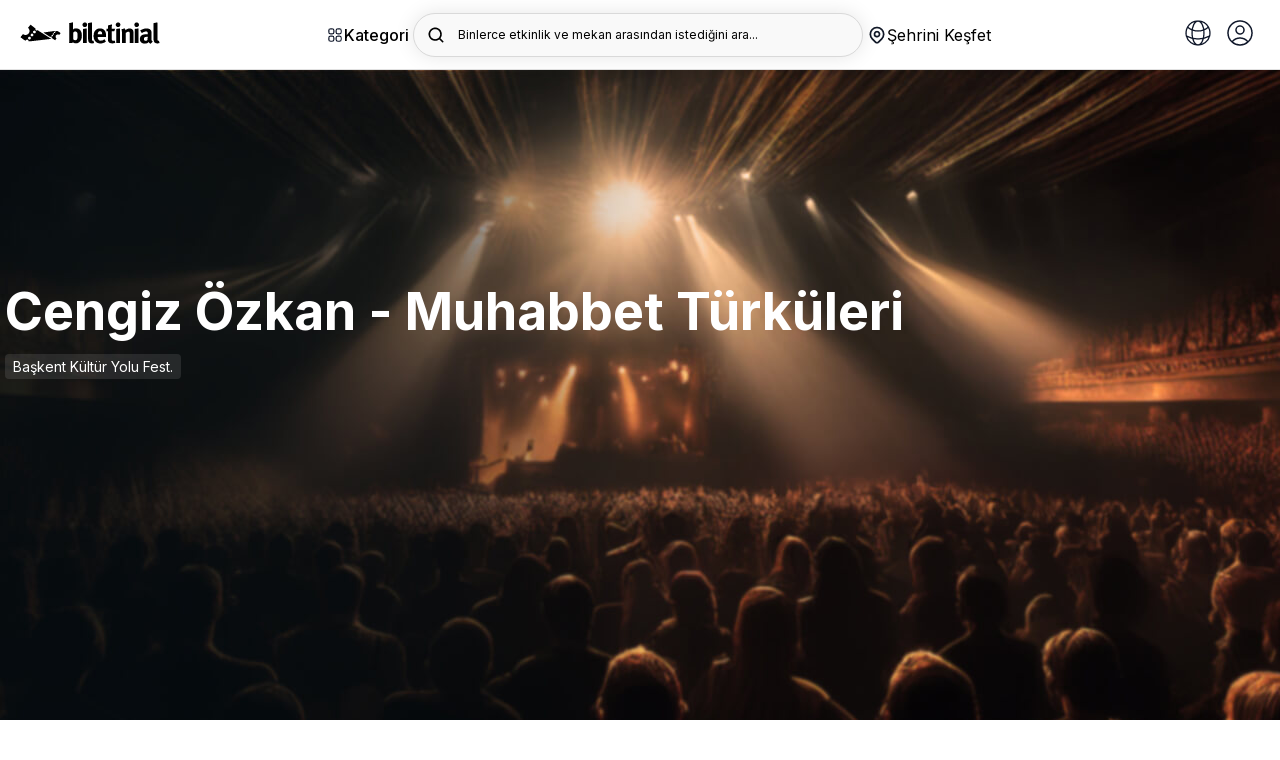

--- FILE ---
content_type: image/svg+xml
request_url: https://b6s54eznn8xq.merlincdn.net/dist/assets/img/twitter.svg
body_size: 263
content:
<svg width="24" height="24" viewBox="0 0 24 24" fill="none" xmlns="http://www.w3.org/2000/svg">
<g clip-path="url(#clip0_5493_3647)">
<path d="M13.3033 10.928L18.403 5H17.1945L12.7664 10.1472L9.2297 5H5.15051L10.4987 12.7835L5.15051 19H6.35906L11.0353 13.5643L14.7703 19H18.8495L13.303 10.928H13.3033ZM11.648 12.8521L11.1061 12.077L6.79451 5.90977H8.65077L12.1303 10.887L12.6722 11.662L17.1951 18.1316H15.3388L11.648 12.8524V12.8521Z" fill="#454545"/>
</g>
<circle cx="12" cy="12" r="11.5" stroke="#454545"/>
<defs>
<clipPath id="clip0_5493_3647">
<rect width="14" height="14" fill="white" transform="translate(5 5)"/>
</clipPath>
</defs>
</svg>


--- FILE ---
content_type: image/svg+xml
request_url: https://b6s54eznn8xq.merlincdn.net/Uploads/MenuImages/96436911ac204b7ba5f8e4b1b4929cc4.svg
body_size: 2613
content:
<?xml version="1.0" encoding="UTF-8"?>
<svg id="katman_1" xmlns="http://www.w3.org/2000/svg" version="1.1" viewBox="0 0 64 64">
  <!-- Generator: Adobe Illustrator 29.8.1, SVG Export Plug-In . SVG Version: 2.1.1 Build 2)  -->
  <defs>
    <style>
      .st0 {
        fill: #444;
        stroke: #444;
        stroke-miterlimit: 10;
        stroke-width: .5px;
      }
    </style>
  </defs>
  <path class="st0" d="M62.66,2.91l-.91-.91c-.22-.22-.52-.34-.83-.34-.23,0-.46.07-.65.2l-1.11.74-.27-.27c-.22-.22-.58-.22-.8,0-.22.22-.22.58,0,.8l.11.11-.85.57c-.29.2-.48.51-.52.86-.02.18,0,.35.06.51l-.46.43-.48-.48c.13-.2.22-.42.27-.63.1-.46,0-.9-.3-1.19-.21-.21-.52-.33-.85-.33-.48,0-1,.24-1.42.66-.73.73-.87,1.72-.32,2.27.21.21.52.33.85.33s.66-.11.97-.3l.45.45-2.26,2.11-.38-.38c.13-.2.22-.42.27-.63.1-.46,0-.9-.29-1.19-.21-.21-.52-.33-.85-.33-.48,0-1,.24-1.42.66-.73.73-.87,1.72-.32,2.27.21.21.52.33.85.33s.66-.11.97-.3l.35.35-12.86,12.03c-2.04-1.42-4.36-2.27-6.59-2.42-2.54-.16-4.81.62-6.39,2.2-.2.2-.4.41-.58.61l-9.74-9.74h0s0,0,0,0l-1.96-1.96c-.58-.58-1.35-.9-2.17-.9-.63,0-1.23.19-1.74.54l-.29-.29c-.22-.22-.58-.22-.8,0-.22.22-.22.58,0,.8l14.57,14.57c-.03.05-.05.11-.08.16-.29.49-.96,1.36-2.19,1.86-.44.18-.73.61-.73,1.08,0,.46.27.86.69,1.03.01,0,.16.07.16.07.17.07.3.16.38.29.25.37.12,1.07-.35,1.86-.56.94-1.5,1.9-2.67,2.71-1.64,1.14-3.48,1.77-4.58,1.56-.32-.06-.54-.18-.66-.37,0-.01-.1-.17-.43-.96-.16-.38-.52-.62-.94-.63h0c-.43,0-.81.26-.98.65-.23.55-.56,1.04-.98,1.46-.47.47-1.05.83-1.66,1.05-2.38.82-4.35,1.97-5.7,3.32-2.24,2.24-3.07,5.43-2.34,8.98.68,3.29,2.61,6.66,5.44,9.49,2.83,2.83,6.2,4.76,9.48,5.43.84.17,1.66.26,2.46.26,2.56,0,4.82-.89,6.53-2.6,1.35-1.35,2.5-3.32,3.32-5.7.41-1.18,1.32-2.15,2.51-2.64.13-.05.25-.13.35-.23.25-.25.36-.6.29-.95-.07-.34-.29-.6-.61-.74-.77-.32-.93-.41-.96-.43-.18-.12-.31-.35-.37-.66-.21-1.1.42-2.94,1.56-4.59.81-1.16,1.77-2.11,2.71-2.67.79-.47,1.48-.6,1.86-.35.13.08.22.21.29.39l.07.16c.17.43.57.69,1.03.69h0c.47,0,.9-.28,1.08-.73.51-1.24,1.38-1.9,1.86-2.19.05-.03.11-.05.16-.08l18.5,18.5c.11.11.25.17.4.17s.29-.06.4-.17c.22-.22.22-.58,0-.8l-2.69-2.69,1.78-1.78-15.38-15.38c.2-.19.4-.38.61-.58,1.58-1.58,2.36-3.85,2.2-6.39-.14-2.23-1-4.55-2.41-6.59l10.59-11.32.54.54c-.13.2-.22.42-.27.63-.1.46,0,.9.29,1.19.21.21.52.33.85.33.48,0,1-.24,1.42-.66.73-.73.87-1.72.32-2.27-.21-.21-.52-.33-.85-.33s-.66.11-.97.3l-.57-.57,2.11-2.26.64.64c-.4.65-.41,1.38.03,1.82.21.21.52.33.85.33.48,0,1-.24,1.42-.66.31-.31.53-.7.62-1.08.1-.46,0-.9-.29-1.19-.21-.21-.52-.33-.85-.33s-.66.11-.97.3l-.67-.67,1.87-2c.13.04.26.07.39.07.39,0,.76-.19.98-.52l.57-.85.11.11c.11.11.25.17.4.17s.29-.06.4-.17c.22-.22.22-.58,0-.8l-.27-.27.74-1.11c.31-.46.25-1.09-.15-1.48ZM54.14,5.09c-.03-.08.03-.38.32-.67.22-.22.47-.33.62-.33.02,0,.04,0,.05,0,.03.08-.03.38-.32.67-.22.22-.47.33-.62.33-.02,0-.04,0-.05,0ZM51.16,8.07c-.03-.08.03-.38.32-.67.22-.22.47-.33.62-.33.02,0,.04,0,.05,0,.03.08-.03.38-.32.67-.22.22-.47.33-.62.33-.02,0-.04,0-.05,0ZM56.33,14.24c.03.08-.03.38-.32.67-.22.22-.47.33-.62.33-.02,0-.04,0-.05,0-.03-.08.03-.38.32-.67.22-.22.47-.33.62-.33.02,0,.04,0,.05,0ZM59.31,11.26c.03.08-.03.38-.32.67-.22.22-.47.33-.62.33-.02,0-.04,0-.05,0-.03-.08.03-.38.32-.67.22-.22.47-.33.62-.33.02,0,.04,0,.05,0ZM57.62,6.05l.99.99-.36.38-1.02-1.02.38-.36ZM27.49,21.87c1.37-1.37,3.28-2.02,5.53-1.87,1.96.13,4,.86,5.82,2.08l-6.37,5.96-5.56-5.56c.18-.2.38-.4.58-.61ZM34.92,34.04l.95-1.01,5.46,5.46c-.38.3-.77.57-1.15.81l-5.26-5.26ZM34.12,33.24l-2.7-2.7,1.01-.95,2.63,2.63-.95,1.01ZM33.35,34.07l-2.83,3.02-2.95-2.95,3.02-2.83,2.75,2.75ZM30.63,29.75l-5.26-5.26c.23-.39.5-.77.8-1.15l5.47,5.47-1.01.95ZM11.31,10.43c.28-.15.59-.23.92-.23.52,0,1.01.2,1.38.57l.28.28c-.51.05-1,.23-1.43.52l-1.15-1.15ZM13.27,12.4c.74-.39,1.67-.28,2.3.34l9.8,9.8c-.3.38-.58.76-.82,1.14l-11.28-11.28ZM6.75,57.09l4.57-4.57.83.83-4.57,4.57c-.14-.13-.28-.27-.42-.41-.14-.14-.27-.28-.41-.42ZM13.01,52.62l-.97-.97,3.58-5.39,2.78,2.78-5.39,3.58ZM36.91,42.54s-.04,0-.04,0c-.02-.06-.05-.11-.07-.16-.15-.37-.39-.66-.69-.86-1.49-1-4.12.42-6.12,3.31-1.34,1.93-2.01,4.02-1.74,5.44.12.62.41,1.1.85,1.39.1.07.29.17.94.44-1.39.64-2.47,1.81-2.96,3.24-.76,2.19-1.84,4.06-3.06,5.27-2.51,2.52-5.72,2.49-7.96,2.03-2.6-.54-5.27-1.93-7.65-3.96l4.88-4.88,6.87-4.56-4.73-4.73-4.56,6.87-4.88,4.88c-2.04-2.38-3.43-5.05-3.97-7.65-.46-2.24-.48-5.44,2.03-7.96,1.21-1.21,3.09-2.3,5.27-3.05.78-.27,1.5-.72,2.09-1.31.48-.48.86-1.03,1.15-1.65.31.74.4.88.44.94.29.44.78.73,1.39.85,1.42.27,3.5-.4,5.44-1.74,2.88-2,4.3-4.63,3.31-6.12-.21-.31-.5-.54-.86-.69-.05-.03-.11-.05-.18-.08,0,0,0-.02.03-.03,1.46-.6,2.28-1.61,2.67-2.23l5,5-3.85,3.6,4.6,4.6,3.6-3.85,5,5c-.62.39-1.63,1.21-2.23,2.67ZM56.78,53.94l-.98.98-2.1-2.1.98-.98,2.1,2.1ZM53.88,51.04l-.98.98-11.9-11.9c.38-.24.76-.52,1.14-.82l11.75,11.75ZM44.67,31.65c.14,2.25-.5,4.16-1.87,5.52-.21.21-.41.4-.61.58l-5.56-5.56,5.96-6.37c1.22,1.82,1.95,3.86,2.08,5.82ZM35.84,31.41l-2.58-2.58,18.54-17.33,1.37,1.37-17.33,18.54ZM52.62,10.72l.72-.67,1.27,1.27-.67.72-1.32-1.32ZM55.38,10.5l-1.22-1.22.72-.67,1.17,1.17-.67.72ZM55.7,7.85l.72-.67,1.07,1.07-.67.72-1.12-1.12ZM59.92,6.68s-.06.02-.07,0l-1.87-1.87s-.01-.01-.01-.04.01-.03.02-.03l2.91-1.94s.02,0,.02,0,.02,0,.03.01l.91.91s.02.04,0,.06l-1.94,2.91Z"/>
  <path class="st0" d="M21.75,36.16c.16,0,.3.06.42.17.23.23.23.6,0,.83l-.24.24c-.11.11-.17.25-.17.4s.06.29.17.4l.23.23c.22.22.58.22.8,0,.16-.16.2-.4.13-.6.55-.67.51-1.67-.11-2.3-.32-.32-.75-.5-1.21-.5s-.89.18-1.21.5l-4.42,4.42c-.23.23-.6.23-.83,0-.23-.23-.23-.6,0-.83l.24-.24c.11-.11.17-.25.17-.4s-.06-.29-.17-.4l-.23-.23c-.22-.22-.58-.22-.8,0-.16.16-.2.4-.13.6-.55.67-.51,1.67.11,2.3.33.33.77.5,1.21.5s.88-.17,1.21-.5l4.42-4.42c.11-.11.26-.17.42-.17Z"/>
  <path class="st0" d="M26.83,41.59c-.2-.08-.44-.03-.6.13-.22.22-.22.58,0,.8l.23.23c.22.22.58.22.8,0l.24-.24c.23-.23.6-.23.83,0,.23.23.23.6,0,.83l-4.42,4.42c-.67.67-.67,1.76,0,2.43.32.32.75.5,1.21.5.4,0,.78-.14,1.09-.39.2.08.44.03.6-.13.22-.22.22-.58,0-.8l-.23-.23c-.22-.22-.58-.22-.8,0l-.24.24c-.11.11-.26.17-.41.17s-.3-.06-.41-.17c-.23-.23-.23-.6,0-.83l4.42-4.42c.67-.67.67-1.76,0-2.43-.63-.63-1.63-.67-2.3-.11Z"/>
  <path class="st0" d="M24.29,45.13c.14,0,.29-.06.4-.17.22-.22.22-.58,0-.8l-4.19-4.19c-.22-.22-.58-.22-.8,0-.22.22-.22.58,0,.8l4.19,4.19c.11.11.25.17.4.17Z"/>
</svg>

--- FILE ---
content_type: application/x-javascript
request_url: https://b6s54eznn8xq.merlincdn.net/adsmodal/data.js?v=20251203_0326&_=1764732381940
body_size: 231
content:
const ads = [
  {
    "Id": 332,
    "Img": "332.png",
    "Description": "8 ülkede 16.000 kez sahnelenen ve 6 milyondan fazla seyirciye ulaşan \"The Opera Locos\" İstanbul'a geliyor!",
    "EventName": "332",
    "UtmId": "332",
    "Url": "https://biletinial.com/tr-tr/tiyatro/the-opera-locos",
    "Cid": "",
    "CityName": "",
    "Type": "All",
    "CultureInfo": "tr-TR",
    "Pages": [
      "Home",
      "List"
    ],
    "IsBackground": true,
    "IsCentered": false,
    "StartDate": "2025-11-01 11:45",
    "EndDate": "2026-12-01 11:45"
  }
]

--- FILE ---
content_type: image/svg+xml
request_url: https://b6s54eznn8xq.merlincdn.net/dist/assets/img/yhm_user.svg
body_size: 247
content:
<svg width="32" height="32" viewBox="0 0 32 32" fill="none" xmlns="http://www.w3.org/2000/svg">
<g id="heroicons-outline/user-circle">
<path id="Vector" d="M23.9754 24.9664C22.1495 22.5566 19.2565 21 16 21C12.7435 21 9.85052 22.5566 8.02462 24.9664M23.9754 24.9664C26.4447 22.7685 28 19.5659 28 16C28 9.37258 22.6274 4 16 4C9.37258 4 4 9.37258 4 16C4 19.5659 5.55534 22.7685 8.02462 24.9664M23.9754 24.9664C21.8553 26.8535 19.0616 28 16 28C12.9384 28 10.1447 26.8535 8.02462 24.9664M20 13C20 15.2091 18.2091 17 16 17C13.7909 17 12 15.2091 12 13C12 10.7909 13.7909 9 16 9C18.2091 9 20 10.7909 20 13Z" stroke="#0F172A" stroke-width="1.5" stroke-linecap="round" stroke-linejoin="round"/>
</g>
</svg>


--- FILE ---
content_type: application/javascript
request_url: https://b6s54eznn8xq.merlincdn.net/dist/assets/js/cookieconsent-init.js?v=5
body_size: 23065
content:
// obtain cookieconsent plugin
var cc = initCookieConsent();
// example logo
var logo = "";

var cookie = '';

var domain = window.location.hostname;
var cookieConsentConfig = {};

if (domain.includes('pickaseat')) {
    cookie = "Pickaseat ";
    logo = '<img src="https://b6s54eznn8xq.merlincdn.net/dist/assets/img/pickaseat_logo.svg" alt="Pickaseat" loading="lazy" style="margin-left: -4px; margin-bottom: -5px; height: 24px">';
    cookieConsentConfig = {
        current_lang: 'de',
        autoclear_cookies: true,                   // default: false
        cookie_name: 'pickaseat_cookie',             // default: 'cc_cookie'
        cookie_expiration: 365,                    // default: 182
        page_scripts: true,                         // default: false
        auto_language: 'document',

        //                      // default: null; could also be 'browser' or 'document'
        // autorun: true,                           // default: true
        // delay: 0,                                // default: 0
        // force_consent: false,
        // hide_from_bots: false,                   // default: false
        // remove_cookie_tables: false              // default: false
        // cookie_domain: location.hostname,        // default: current domain
        // cookie_path: "/",                        // default: root
        // cookie_same_site: "Lax",
        // use_rfc_cookie: false,                   // default: false
        // revision: 0,
        // default: 0
        languages: {
            'tr': {
                consent_modal: {
                    title: cookie + ' Gizlilik Tercihleri',
                    description: "Pickaseat'te deneyiminizi daha iyi hale getirmek için çerezler kullanıyoruz. <button type='button' data-cc='c-settings' class='cc-link'>Buradan</button> çerez ayarlarınızı özelleştirebilirsiniz.",
                    primary_btn: {
                        text: 'Tümünü Kabul Et',
                        role: 'accept_all'
                    },
                    secondary_btn: {
                        text: 'Tümünü Reddet',
                        role: 'accept_necessary'
                    }
                },
                settings_modal: {
                    title: logo,
                    save_settings_btn: 'Ayarları Kaydet',
                    accept_all_btn: 'Tümünü Kabul Et',
                    reject_all_btn: 'Tümünü Reddet',
                    close_btn_label: 'Kapat',
                    cookie_table_headers: [
                        { col1: 'Çerez' },
                        { col2: 'Alan Adı' },
                        { col3: 'Geçerlilik' },
                        { col4: 'Açıklama' }
                    ],
                    blocks: [
                        {
                            title: 'Çerez Tercihlerini Yönet 📢',
                            description: 'Pickaseat web sitesini ziyaret ettiğinizde, sitenin işlevselliğini ve performansını iyileştirmek için çerezleri kullanır. Çerezler, ziyaretçilerimizin sitemizi nasıl kullandıklarını anlamamızı ve size daha iyi bir kullanıcı deneyimi sunmamızı sağlar. İstediğiniz zaman dahil olmak/devre dışı bırakmak için her kategoriyi seçebilirsiniz. Çerezlerle ilgili daha fazla ayrıntı için <a target="_blank" href="https://pickaseat.com/tr-de/page/datenschutzhinweis" class="cc-link">tam metni okuyun.</a>'
                        }, {
                            title: 'Zorunlu Tanımlama Bilgileri',
                            description: 'Bu tanımlama bilgileri, web sitesinin sorunsuz bir şekilde çalışabilmesi için gerekli olan verilerdir ve sistemlerimizde devre dışı bırakılamaz. Genellikle sadece sizin işlemleriniz için atanırlar. Bu işlemler, gizlilik tercihlerinizi belirlemek, oturum açmak veya form doldurmak gibi hizmet taleplerinizi içerir. Tarayıcınızı bu tanımlama bilgilerini engellemek veya uyarı almak için ayarlayabilirsiniz, ancak bu durumda sitenin bazı bölümleri düzgün çalışmayabilir.',
                            toggle: {
                                value: 'tanimlama',
                                enabled: true,
                                readonly: true,

                            }
                        }, {
                            title: 'Performans Tanımlama Bilgileri',
                            description: 'Bu tanımlama bilgileri, web sitemizin performansını değerlendirebilmemiz ve geliştirebilmemiz için ziyaret sayısını ve trafik kaynaklarını takip etmemizi sağlar. Hangi sayfaların en çok ve en az ziyaret edildiğini, ziyaretçilerin sitede nasıl gezindiğini öğrenmemize yardımcı olurlar. Bu bilgiler toplandığında, tüm veriler anonim olarak derlenir. Bu tanımlama bilgilerine izin vermezseniz, sitemizi ne zaman ziyaret ettiğinizi bilemeyiz.',
                            toggle: {
                                value: 'performans',     // there are no default categories => you specify them
                                enabled: false,
                                readonly: false
                            },
                            cookie_table: [
                                {
                                    col1: '^_ga',
                                    col2: 'google.com',
                                    col3: '2 yıl',
                                    col4: 'Google Analytics’in sitemizi ziyaret eden misafirleri birbirinden ayırabilmesi için kullanılır.',
                                    is_regex: true
                                },
                                {
                                    col1: '_gid',
                                    col2: 'google.com',
                                    col3: '24 saat',
                                    col4: 'Google Analytics’in sitemizi ziyaret eden misafirleri birbirinden ayırabilmesi için kullanılır.',
                                },
                                {
                                    col1: '_gat',
                                    col2: 'google.com',
                                    col3: '1 dakika',
                                    col4: "Google'ın sonraki sayfa yüklemeleri için yeni istek göndermeden önce kontrol sağlar.",
                                },
                                {
                                    col1: '_fbp',
                                    col2: 'facebook.com',
                                    col3: '3 ay',
                                    col4: "Facebook tarafından, üçüncü taraf reklam verenlerden, gerçek zamanlı teklif verme gibi bir dizi reklam ürünü sunmak amacıyla kullanılmaktadır.",
                                },
                                {
                                    col1: '_ga',
                                    col2: 'google.com',
                                    col3: '2 yıl',
                                    col4: "Google tarafından oturum durumunu sürdürmek için kullanılır.",
                                },

                            ]
                        }, {
                            title: 'Pazarlama Tanımlama Bilgileri',
                            description: 'Bir web sitesini ziyaret ettiğinizde, genellikle tarayıcınız aracılığıyla tanımlama bilgileri gibi bilgiler alınabilir veya depolanabilir. Bu bilgiler; siz, tercihleriniz veya cihazınız hakkında olabilir ve genellikle siteyi beklediğiniz şekilde çalıştırmak için kullanılır. Bu bilgiler genellikle sizi doğrudan tanımlamaz, ancak size daha kişiselleştirilmiş bir web deneyimi sunabilir. Belirli tanımlama bilgisi türlerine izin vermemeyi seçebilirsiniz. Farklı kategori başlıklarına tıklayarak daha fazla bilgi alabilir ve varsayılan ayarları değiştirebilirsiniz. Ancak, belirli tanımlama bilgisi türlerini engellediğinizde, site deneyiminiz ve sunduğumuz hizmetler bundan etkilenebilir.',
                            toggle: {
                                value: 'pazarlama',
                                enabled: false,
                                readonly: false
                            },
                            cookie_table: [
                                {
                                    col1: '__Secure',
                                    col2: 'google.com',
                                    col3: '2 yıl',
                                    col4: "Google'ın reklam hizmetlerinin bir parçası olarak işlev görür ve kullanıcılara daha iyi reklam deneyimleri sunmak için kullanılır",
                                    is_regex: true
                                },
                                {
                                    col1: '_ttp',
                                    col2: 'tiktok.com',
                                    col3: '1 ay',
                                    col4: 'Tiktok’un reklam hizmetlerinin bir parçası olarak işlev görür ve kullanıcılara daha iyi reklam deneyimleri sunmak için kullanılır',
                                },
                                {
                                    col1: '_gcl_au',
                                    col2: 'tiktok.com',
                                    col3: '3 ay',
                                    col4: "Google'ın reklam hizmetlerinin bir parçası olarak işlev görür ve kullanıcılara daha iyi reklam deneyimleri sunmak için kullanılır",
                                },
                                {
                                    col1: 'guest_id_marketing',
                                    col2: 'twitter.com',
                                    col3: '1 yıl',
                                    col4: "Twitter'ın reklam hizmetlerinin bir parçası olarak işlev görür ve kullanıcılara daha iyi reklam deneyimleri sunmak için kullanılır",
                                },
                                {
                                    col1: '_gcl_au',
                                    col2: 'google.com',
                                    col3: '3 ay',
                                    col4: "Google AdSense tarafından, hizmetlerini kullanan web siteleri arasında reklam verimliliğini ölçmek için kullanılır.",
                                },
                                {
                                    col1: '_gcl_aw',
                                    col2: 'google.com',
                                    col3: '3 ay',
                                    col4: "Bu çerez kullanıcı bir Google Reklamını tıkladıktan sonra web sitemize ulaşırsa ayarlanacaktır. Çeşitli dönüşüm hedefleriyle ilişkilendirebilmek için hangi reklamın tıklandığı hakkında bilgiler içerir.",
                                },
                                {
                                    col1: '_uetsid',
                                    col2: 'bing.com',
                                    col3: '30 dakika',
                                    col4: "Bu çerez Bing tarafından, ziyaretçilerin web sitemizi nasıl kullandığı hakkında anonim bilgiler toplamak için kullanılır.",
                                },
                                {
                                    col1: '_fbp',
                                    col2: 'facebook.com',
                                    col3: '90 gün',
                                    col4: "Facebook'un ürün ve hizmetlerimizle ilgili reklam göstermesini sağlamak için kullanılır.",
                                },



                            ]
                        }, {
                            title: 'Daha fazla bilgi almak için',
                            description: 'Çerezler ve tercihlerinizle ilgili politikamız hakkında herhangi bir sorunuz varsa, lütfen <a class="cc-link" href="https://pickaseat.com/tr-de/page/datenschutzhinweis">gizlilik bildirimi</a> sayfamızı ziyaret edin. ',
                        }
                    ]
                }
            },
            'en': {
                consent_modal: {
                    title: cookie + 'Privacy Preferences',
                    description: "We use cookies to make your experience better on Pickaseat .  You can customize your cookie options <button type='button' data-cc='c-settings' class='cc-link'>here</button>.",
                    primary_btn: {
                        text: 'Accept all',
                        role: 'accept_all'
                    },
                    secondary_btn: {
                        text: 'Reject all',
                        role: 'accept_necessary'
                    }
                },
                settings_modal: {
                    title: logo,
                    save_settings_btn: 'Save Settings',
                    accept_all_btn: 'Accept all',
                    reject_all_btn: 'Reject all',
                    close_btn_label: 'Close',
                    cookie_table_headers: [
                        { col1: 'Cookie' },
                        { col2: 'Domain' },
                        { col3: 'Expiration' },
                        { col4: 'Description' }
                    ],
                    blocks: [
                        {
                            title: 'Manage Privacy Preferences 📢',
                            description: 'When you visit the Pickaseat website, it uses cookies to improve the functionality and performance of the site. Cookies allow us to understand how our visitors use our site and provide you a better user experience. You can select each category to opt-in/opt-out at any time. For more details on cookies <a target="_blank" href="https://pickaseat.com/en-de/page/datenschutzhinweis" class="cc-link">Read Full text.</a>'
                        }, {
                            title: 'Essential Cookies',
                            description: 'These cookies are datas that are required for the website to function properly and cannot be deactivated in our systems. They are usually only assigned for your transactions. These actions include your requests for services, such as setting your privacy preferences, logging in or filling out forms. You can set your browser to block these cookies or receive alerts, but then some parts of the site may not function properly.',
                            toggle: {
                                value: 'tanimlama',
                                enabled: true,
                                readonly: true,

                            }
                        }, {
                            title: 'Performance Cookies',
                            description: 'These cookies allow us to track the number of visits and traffic sources so that we can evaluate and improve the performance of our website. They help us to learn which pages are most and least visited, how visitors navigate the site. When this information is collected, all datas are compiled anonymously. If you do not allow these cookies, we will not know when you visit our site.',
                            toggle: {
                                value: 'performans',
                                enabled: false,
                                readonly: false
                            },
                            cookie_table: [
                                {
                                    col1: '^_ga',
                                    col2: 'google.com',
                                    col3: '2 year',
                                    col4: 'It is used for Google Analytics to separate the guests who visit our website from each other.',
                                    is_regex: true
                                },
                                {
                                    col1: '_gid',
                                    col2: 'google.com',
                                    col3: '24 hour',
                                    col4: 'It is used for Google Analytics to separate the guests who visit our website from each other.',
                                },
                                {
                                    col1: '_gat',
                                    col2: 'google.com',
                                    col3: '1 minute',
                                    col4: "It allows Google to check for further page loads before sending new requests.",
                                },
                                {
                                    col1: '_fbp',
                                    col2: 'facebook.com',
                                    col3: '3 month',
                                    col4: "It is used by Facebook to deliver a range of advertising products from third-party advertisers, such as real-time bidding.",
                                },
                                {
                                    col1: '_ga',
                                    col2: 'google.com',
                                    col3: '2 year',
                                    col4: "It is used by Google to maintain session state.",
                                },

                            ]
                        }, {
                            title: 'Marketing Cookies',
                            description: 'When you visit a website, information such as cookies may be received or stored, usually through your browser. This information may be about you, your preferences or your device and is usually used to make the site work the way you expect it to. This information usually does not directly identify you, but may provide you with a more personalized web experience. You can choose not to allow certain types of cookies. You can get more information and change the default settings by clicking on the different category headings. However, when you block certain types of cookies, your site experience and the services we provide may be effected.',
                            toggle: {
                                value: 'pazarlama',
                                enabled: false,
                                readonly: false
                            },
                            cookie_table: [
                                {
                                    col1: '__Secure',
                                    col2: 'google.com',
                                    col3: '2 year',
                                    col4: "It functions as part of Google's advertising services and is used to provide users with better advertising experiences",
                                    is_regex: true
                                },
                                {
                                    col1: '_ttp',
                                    col2: 'tiktok.com',
                                    col3: '1 month',
                                    col4: "It functions as part of Tiktok's advertising services and is used to provide users with better advertising experiences",
                                },
                                {
                                    col1: '_gcl_au',
                                    col2: 'tiktok.com',
                                    col3: '3 month',
                                    col4: "It functions as part of Google's advertising services and is used to provide users with better advertising experiences",
                                },
                                {
                                    col1: 'guest_id_marketing',
                                    col2: 'twitter.com',
                                    col3: '1 year',
                                    col4: "It functions as part of Twitter's advertising services and is used to provide users with better advertising experiences",
                                },
                                {
                                    col1: '_gcl_au',
                                    col2: 'google.com',
                                    col3: '3 month',
                                    col4: "Used by Google AdSense to measure advertising efficiency among websites that use its services.",
                                },
                                {
                                    col1: '_gcl_aw',
                                    col2: 'google.com',
                                    col3: '3 month',
                                    col4: "This cookie will be set if the user reaches our website after clicking on a Google Ad. It contains information about which ad was clicked on in order to be able to associate it with various conversion targets.",
                                },
                                {
                                    col1: '_uetsid',
                                    col2: 'bing.com',
                                    col3: '30 minute',
                                    col4: "This cookie is used by Bing to collect anonymous information about how visitors use our website.",
                                },
                                {
                                    col1: '_fbp',
                                    col2: 'facebook.com',
                                    col3: '3 month',
                                    col4: "It is used to allow Facebook to show advertisements about our products and services.",
                                },



                            ]
                        }, {
                            title: 'For more information',
                            description: 'If you have any questions about our policy on cookies and your preferences, Please <a class="cc-link" href="https://pickaseat.com/en-de/page/datenschutzhinweis">visit our website.</a> ',
                        }
                    ]
                }
            },
            'hr': {
                consent_modal: {
                    title: cookie + 'Postavke privatnosti',
                    description: "Koristimo kolačiće kako bismo poboljšali vaše iskustvo na Pickaseat. Možete prilagoditi svoje opcije kolačića <button type='button' data-cc='c-settings' class='cc-link'>ovdje</button>.",
                    primary_btn: {
                        text: 'Prihvatiti sve',
                        role: 'accept_all'
                    },
                    secondary_btn: {
                        text: 'Odbaci sve',
                        role: 'accept_necessary'
                    }
                },
                settings_modal: {
                    title: logo,
                    save_settings_btn: 'Save Settings',
                    accept_all_btn: 'Prihvatiti sve',
                    reject_all_btn: 'Odbaci sve',
                    close_btn_label: 'Zatvoriti',
                    cookie_table_headers: [
                        { col1: 'Kolačić' },
                        { col2: 'Domena' },
                        { col3: 'Izdisanje' },
                        { col4: 'Opis' }
                    ],
                    blocks: [
                        {
                            title: 'Upravljajte postavkama privatnosti📢',
                            description: 'Kada posjetite web stranicu Pickaseat, ona koristi kolačiće za poboljšanje funkcionalnosti i performansi stranice. Kolačići nam omogućuju da razumijemo kako naši posjetitelji koriste našu stranicu i pružaju vam bolje korisničko iskustvo. U bilo kojem trenutku možete odabrati svaku kategoriju za uključivanje/isključivanje. Za više pojedinosti o kolačićima <a target="_blank" href="https://pickaseat.com/hr-tr/page/datenschutzhinweis" class="cc-link">Pročitajte cijeli tekst.</a>'
                        }, {
                            title: 'Osnovni kolačići',
                            description: 'Ovi kolačići su podaci koji su potrebni za ispravno funkcioniranje web stranice i ne mogu se deaktivirati u našim sustavima. Obično se dodjeljuju samo vašim transakcijama. Ove radnje uključuju vaše zahtjeve za uslugama, kao što su postavljanje vaših postavki privatnosti, prijava ili ispunjavanje obrazaca. Možete postaviti svoj preglednik da blokira ove kolačiće ili prima upozorenja, ali tada neki dijelovi stranice možda neće ispravno funkcionirati.',
                            toggle: {
                                value: 'tanimlama',
                                enabled: true,
                                readonly: true,

                            }
                        }, {
                            title: 'Kolačići izvedbe',
                            description: 'Ovi kolačići omogućuju nam praćenje broja posjeta i izvora prometa kako bismo mogli procijeniti i poboljšati izvedbu naše web stranice. Oni nam pomažu saznati koje su stranice najviše, a koje najmanje posjećene, kako se posjetitelji kreću web-stranicom. Kada se ove informacije prikupljaju, svi podaci se prikupljaju anonimno. Ako ne dopustite ove kolačiće, nećemo znati kada posjetite našu stranicu.',
                            toggle: {
                                value: 'performans',
                                enabled: false,
                                readonly: false
                            },
                            cookie_table: [
                                {
                                    col1: '^_ga',
                                    col2: 'google.com',
                                    col3: '2 godina',
                                    col4: 'Koristi se za Google Analytics za odvajanje gostiju koji posjećuju našu web stranicu jedne od drugih.',
                                    is_regex: true
                                },
                                {
                                    col1: '_gid',
                                    col2: 'google.com',
                                    col3: '24 sat',
                                    col4: 'Koristi se za Google Analytics za odvajanje gostiju koji posjećuju našu web stranicu jedne od drugih.',
                                },
                                {
                                    col1: '_gat',
                                    col2: 'google.com',
                                    col3: '1 minuta',
                                    col4: "Omogućuje Googleu provjeru daljnjih učitavanja stranica prije slanja novih zahtjeva.",
                                },
                                {
                                    col1: '_fbp',
                                    col2: 'facebook.com',
                                    col3: '3 mjeseca',
                                    col4: "Facebook ga koristi za isporuku niza reklamnih proizvoda oglašivača trećih strana, kao što je licitiranje u stvarnom vremenu.",
                                },
                                {
                                    col1: '_ga',
                                    col2: 'google.com',
                                    col3: '2 godina',
                                    col4: "Google ga koristi za održavanje stanja sesije.",
                                },

                            ]
                        }, {
                            title: 'Marketinški kolačići',
                            description: 'Kada posjetite web stranicu, informacije poput kolačića mogu biti primljene ili pohranjene, obično putem vašeg preglednika. Ove informacije mogu biti o vama, vašim preferencijama ili vašem uređaju i obično se koriste kako bi stranica radila onako kako očekujete. Ove vas informacije obično ne identificiraju izravno, ali vam mogu pružiti personaliziranije web iskustvo. Možete odabrati da ne dopustite određene vrste kolačića. Možete dobiti više informacija i promijeniti zadane postavke klikom na naslove različitih kategorija. Međutim, kada blokirate određene vrste kolačića, to može utjecati na vaše iskustvo na web stranici i usluge koje pružamo.',
                            toggle: {
                                value: 'pazarlama',
                                enabled: false,
                                readonly: false
                            },
                            cookie_table: [
                                {
                                    col1: '__Secure',
                                    col2: 'google.com',
                                    col3: '2 godina',
                                    col4: "Funkcionira kao dio Googleovih usluga oglašavanja i koristi se za pružanje boljih doživljaja oglašavanja korisnicima",
                                    is_regex: true
                                },
                                {
                                    col1: '_ttp',
                                    col2: 'tiktok.com',
                                    col3: '1 mjeseca',
                                    col4: "Funkcionira kao dio Tiktokovih reklamnih usluga i koristi se za pružanje boljih reklamnih iskustava korisnicima",
                                },
                                {
                                    col1: '_gcl_au',
                                    col2: 'tiktok.com',
                                    col3: '3 mjeseca',
                                    col4: "Funkcionira kao dio Googleovih usluga oglašavanja i koristi se za pružanje boljih doživljaja oglašavanja korisnicima",
                                },
                                {
                                    col1: 'guest_id_marketing',
                                    col2: 'twitter.com',
                                    col3: '1 godina',
                                    col4: "Funkcionira kao dio Twitterovih reklamnih usluga i koristi se za pružanje boljih reklamnih iskustava korisnicima",
                                },
                                {
                                    col1: '_gcl_au',
                                    col2: 'google.com',
                                    col3: '3 mjeseca',
                                    col4: "Koristi ga Google AdSense za mjerenje učinkovitosti oglašavanja među web stranicama koje koriste njegove usluge.",
                                },
                                {
                                    col1: '_gcl_aw',
                                    col2: 'google.com',
                                    col3: '3 mjeseca',
                                    col4: "Ovaj kolačić će se postaviti ako korisnik dođe do naše web stranice nakon klika na Google oglas. Sadrži informacije o tome na koji je oglas kliknuto kako bi ga se moglo povezati s različitim ciljevima konverzije.",
                                },
                                {
                                    col1: '_uetsid',
                                    col2: 'bing.com',
                                    col3: '30 minuta',
                                    col4: "Ovaj kolačić koristi Bing za prikupljanje anonimnih informacija o tome kako posjetitelji koriste našu web stranicu.",
                                },
                                {
                                    col1: '_fbp',
                                    col2: 'facebook.com',
                                    col3: '3 mjeseca',
                                    col4: "Koristi se kako bi se Facebooku omogućilo prikazivanje oglasa o našim proizvodima i uslugama.",
                                },
                            ]
                        }, {
                            title: 'Za više informacija',
                            description: 'Ako imate bilo kakvih pitanja o našoj politici o kolačićima i vašim preferencijama, <a class="cc-link" href="https://pickaseat.com/hr-de/page/datenschutzhinweis">posjetite našu web stranicu. </a> ',
                        }
                    ]
                }
            },
            'sq': {
                consent_modal: {
                    title: cookie + 'Kushtet e Privatësisë',
                    description: "Ne përdorim cookie për të përmirësuar përvojën tuaj në Pickaseat. Mund t'i personalizoni opsionet tuaja të kukive <button type='button' data-cc='c-settings' class='cc-link'>këtu</button>.",
                    primary_btn: {
                        text: 'Prano gjithçka',
                        role: 'accept_all'
                    },
                    secondary_btn: {
                        text: 'Hidheni të gjitha',
                        role: 'accept_necessary'
                    }
                },
                settings_modal: {
                    title: logo,
                    save_settings_btn: 'Save Settings',
                    accept_all_btn: 'Prano gjithçka',
                    reject_all_btn: 'Hidheni të gjitha',
                    close_btn_label: 'Mbylle',
                    cookie_table_headers: [
                        { col1: 'Biskotë' },
                        { col2: 'Domeni' },
                        { col3: 'Nxjerrja' },
                        { col4: 'Përshkrim' }
                    ],
                    blocks: [
                        {
                            title: 'Menaxhoni cilësimet tuaja të privatësisë📢',
                            description: 'Kur vizitoni faqen e internetit Pickaseat, ai përdor cookie për të përmirësuar funksionalitetin dhe performancën e sajtit. Cookies na lejojnë të kuptojmë se si vizitorët tanë përdorin faqen tonë dhe ju ofrojnë një përvojë më të mirë të përdoruesit. Mund të zgjidhni çdo kategori për ta aktivizuar/çaktivizuar në çdo kohë. Për më shumë detaje rreth cookies <a target="_blank" href="https://biletinial.com/tr-tr/sayfa/gizlilik-bildirimi" class="cc-link">Lexo tekstin e plotë.</a>'
                        }, {
                            title: 'Biskota bazë',
                            description: 'Këto cookie janë të dhëna që janë të nevojshme për funksionimin e duhur të faqes në internet dhe nuk mund të çaktivizohen në sistemet tona. Ato zakonisht caktohen vetëm për transaksionet tuaja. Këto veprime përfshijnë kërkesat tuaja për shërbime, të tilla si vendosja e cilësimeve tuaja të privatësisë, identifikimi ose plotësimi i formularëve. Mund ta konfiguroni shfletuesin tuaj që të bllokojë këto cookie ose të marrë paralajmërime, por më pas disa pjesë të sajtit mund të mos funksionojnë siç duhet.',
                            toggle: {
                                value: 'tanimlama',
                                enabled: true,
                                readonly: true,

                            }
                        }, {
                            title: 'Kukit e performancës',
                            description: 'Këto cookie na lejojnë të gjurmojmë numrin e vizitave dhe burimet e trafikut në mënyrë që të vlerësojmë dhe përmirësojmë performancën e faqes sonë të internetit. Ato na ndihmojnë të zbulojmë se cilat faqe janë më shumë dhe cilat janë më pak të vizituara, si lundrojnë vizitorët në faqen e internetit. Kur mblidhet ky informacion, të gjitha të dhënat mblidhen në mënyrë anonime. Nëse nuk i lejoni këto cookie, ne nuk do ta dimë kur të vizitoni faqen tonë.',
                            toggle: {
                                value: 'performans',
                                enabled: false,
                                readonly: false
                            },
                            cookie_table: [
                                {
                                    col1: '^_ga',
                                    col2: 'google.com',
                                    col3: '2 vit',
                                    col4: 'Përdoret për Google Analytics për të ndarë të ftuarit që vizitojnë faqen tonë të internetit nga njëri-tjetri.',
                                    is_regex: true
                                },
                                {
                                    col1: '_gid',
                                    col2: 'google.com',
                                    col3: '24 një orë',
                                    col4: 'Përdoret për Google Analytics për të ndarë të ftuarit që vizitojnë faqen tonë të internetit nga njëri-tjetri.',
                                },
                                {
                                    col1: '_gat',
                                    col2: 'google.com',
                                    col3: '1 minutë',
                                    col4: "Lejon Google të kontrollojë ngarkesat e mëtejshme të faqeve përpara se të dërgojë kërkesa të reja.",
                                },
                                {
                                    col1: '_fbp',
                                    col2: 'facebook.com',
                                    col3: '3 muaj',
                                    col4: "Facebook e përdor atë për të ofruar një sërë produktesh reklamimi te reklamuesit e palëve të treta, si oferta në kohë reale.",
                                },
                                {
                                    col1: '_ga',
                                    col2: 'google.com',
                                    col3: '2 vit',
                                    col4: "Google e përdor atë për të ruajtur gjendjen e sesionit.",
                                },

                            ]
                        }, {
                            title: 'Biskota marketingu',
                            description: "Kur vizitoni një faqe interneti, informacione të tilla si cookies mund të merren ose ruhen, zakonisht përmes shfletuesit tuaj. Ky informacion mund të jetë për ju, preferencat tuaja ose pajisjen tuaj dhe zakonisht përdoret për ta bërë sitin të funksionojë ashtu siç prisni. Ky informacion zakonisht nuk ju identifikon drejtpërdrejt, por mund t'ju ofrojë një përvojë më të personalizuar në internet. Ju mund të zgjidhni të mos lejoni disa lloje të cookie-ve. Mund të merrni më shumë informacion dhe të ndryshoni cilësimet e paracaktuara duke klikuar mbi titujt e kategorive të ndryshme. Megjithatë, kur bllokoni disa lloje të cookie-ve, kjo mund të ndikojë në përvojën tuaj në faqen e internetit dhe shërbimet që ne ofrojmë.",
                            toggle: {
                                value: 'pazarlama',
                                enabled: false,
                                readonly: false
                            },
                            cookie_table: [
                                {
                                    col1: '__Secure',
                                    col2: 'google.com',
                                    col3: '2 vit',
                                    col4: "Funksionon si pjesë e shërbimeve të reklamimit të Google dhe përdoret për të ofruar përvoja më të mira reklamuese për përdoruesit",
                                    is_regex: true
                                },
                                {
                                    col1: '_ttp',
                                    col2: 'tiktok.com',
                                    col3: '1 muaj',
                                    col4: "Ai funksionon si pjesë e shërbimeve reklamuese të Tiktok dhe përdoret për të ofruar përvoja më të mira reklamuese për përdoruesit",
                                },
                                {
                                    col1: '_gcl_au',
                                    col2: 'tiktok.com',
                                    col3: '3 muaj',
                                    col4: "Funksionon si pjesë e shërbimeve të reklamimit të Google dhe përdoret për të ofruar përvoja më të mira reklamuese për përdoruesit",
                                },
                                {
                                    col1: 'guest_id_marketing',
                                    col2: 'twitter.com',
                                    col3: '1 vit',
                                    col4: "Funksionon si pjesë e shërbimeve reklamuese të Twitter dhe përdoret për të ofruar përvoja më të mira reklamuese për përdoruesit",
                                },
                                {
                                    col1: '_gcl_au',
                                    col2: 'google.com',
                                    col3: '3 muaj',
                                    col4: "Përdoret nga Google AdSense për të matur efektivitetin e reklamimit midis faqeve të internetit që përdorin shërbimet e tij.",
                                },
                                {
                                    col1: '_gcl_aw',
                                    col2: 'google.com',
                                    col3: '3 muaj',
                                    col4: "Kjo cookie do të vendoset nëse përdoruesi arrin në faqen tonë të internetit pasi klikon në një reklamë të Google. Ai përmban informacione se cila reklamë është klikuar në mënyrë që të mund të lidhet me qëllime të ndryshme konvertimi.",
                                },
                                {
                                    col1: '_uetsid',
                                    col2: 'bing.com',
                                    col3: '30 minutë',
                                    col4: "Kjo cookie përdoret nga Bing për të mbledhur informacione anonime rreth mënyrës se si vizitorët përdorin faqen tonë të internetit.",
                                },
                                {
                                    col1: '_fbp',
                                    col2: 'facebook.com',
                                    col3: '3 muaj',
                                    col4: "Përdoret për të mundësuar Facebook të shfaqë reklama rreth produkteve dhe shërbimeve tona.",
                                },
                            ]
                        }, {
                            title: 'Për më shumë informacion',
                            description: 'Nëse keni ndonjë pyetje në lidhje me politikën tonë të kukive dhe preferencat tuaja, <a class="cc-link" href="https://pickaseat.com/sq-de/page/datenschutzhinweis">vizitoni faqen tonë të internetit. </a> ',
                        }
                    ]
                }
            },
            'de': {
                consent_modal: {
                    title: cookie + 'Datenschutzeinstellungen',
                    description: "Wir verwenden Cookies, um Ihr Erlebnis auf Pickaseat zu verbessern. Sie können Ihre Cookie-Optionen <button type='button' data-cc='c-settings' class='cc-link'>here</button>.",
                    primary_btn: {
                        text: 'Alle akzeptieren',
                        role: 'accept_all'
                    },
                    secondary_btn: {
                        text: 'Alle ablehnen',
                        role: 'accept_necessary'
                    }
                },
                settings_modal: {
                    title: logo,
                    save_settings_btn: 'Einstellungen speichern',
                    accept_all_btn: 'Alle akzeptieren',
                    reject_all_btn: 'Alle ablehnen',
                    close_btn_label: 'Schließen',
                    cookie_table_headers: [
                        { col1: 'Cookie' },
                        { col2: 'Domain' },
                        { col3: 'Ablauf' },
                        { col4: 'Beschreibung' }
                    ],
                    blocks: [
                        {
                            title: 'Datenschutzeinstellungen verwalten 📢',
                            description: 'Wenn Sie die Website Pickaseat besuchen, werden Cookies verwendet, um die Funktionalität und Leistung der Website zu verbessern. Mithilfe von Cookies können wir nachvollziehen, wie unsere Besucher unsere Website nutzen, und Ihnen ein besseres Benutzererlebnis bieten. Sie können jede Kategorie jederzeit zum An-/Abmelden auswählen. Weitere Informationen zu Cookies finden Sie <a target="_blank" href="https://biletinial.com/tr-tr/sayfa/gizlilik-bildirimi" class="cc-link">Read Full text.</a>'
                        }, {
                            title: 'Wichtige  Cookies',
                            description: 'Bei diesen Cookies handelt es sich um Daten, die für die ordnungsgemäße Funktion der Website erforderlich sind und in unseren Systemen nicht deaktiviert werden können.“ Sie werden in der Regel nur für Ihre Transaktionen vergeben. Zu diesen Aktionen gehören Ihre Serviceanfragen, etwa das Festlegen Ihrer Datenschutzeinstellungen, das Anmelden oder das Ausfüllen von Formularen. Sie können Ihren Browser so einstellen, dass er diese Cookies blockiert oder Benachrichtigungen erhält. In diesem Fall funktionieren einige Teile der Website jedoch möglicherweise nicht ordnungsgemäß.',
                            toggle: {
                                value: 'tanimlama',
                                enabled: true,
                                readonly: true,

                            }
                        }, {
                            title: 'Leistungscookies',
                            description: 'Diese Cookies ermöglichen es uns, die Anzahl der Besuche und Verkehrsquellen zu verfolgen, damit wir die Leistung unserer Website bewerten und verbessern können.“ Sie helfen uns zu erfahren, welche Seiten am häufigsten und am wenigsten besucht werden und wie Besucher auf der Website navigieren. Bei der Erhebung dieser Informationen werden alle Daten anonymisiert erhoben. Wenn Sie diese Cookies nicht zulassen, erfahren wir nicht, wann Sie unsere Website besuchen.',
                            toggle: {
                                value: 'performans',
                                enabled: false,
                                readonly: false
                            },
                            cookie_table: [
                                {
                                    col1: '^_ga',
                                    col2: 'google.com',
                                    col3: '2 Jahre',
                                    col4: 'Wird für Google Analytics verwendet, um die Gäste, die unsere Website besuchen, voneinander zu trennen.',
                                    is_regex: true
                                },
                                {
                                    col1: '_gid',
                                    col2: 'google.com',
                                    col3: '24 Stunden',
                                    col4: 'Wird für Google Analytics verwendet, um die Gäste, die unsere Website besuchen, voneinander zu trennen.',
                                },
                                {
                                    col1: '_gat',
                                    col2: 'google.com',
                                    col3: '1 Minute',
                                    col4: "Dadurch kann Google prüfen, ob weitere Seiten geladen werden, bevor neue Anfragen gesendet werden.",
                                },
                                {
                                    col1: '_fbp',
                                    col2: 'facebook.com',
                                    col3: '3 Monate',
                                    col4: "Es wird von Facebook verwendet, um eine Reihe von Werbeprodukten von Drittwerbetreibenden bereitzustellen, wie zum Beispiel Echtzeitgebote.",
                                },
                                {
                                    col1: '_ga',
                                    col2: 'google.com',
                                    col3: '2 Jahre',
                                    col4: "Wird von Google verwendet, um den Sitzungsstatus aufrechtzuerhalten.",
                                },

                            ]
                        }, {
                            title: 'Marketing-Cookies',
                            description: 'Wenn Sie eine Website besuchen, können Informationen wie Cookies empfangen oder gespeichert werden, normalerweise über Ihren Browser. Diese Informationen können sich auf Sie, Ihre Vorlieben oder Ihr Gerät beziehen und werden normalerweise verwendet, damit die Website so funktioniert, wie Sie es erwarten. Diese Informationen identifizieren Sie normalerweise nicht direkt, bieten Ihnen jedoch möglicherweise ein personalisierteres Web-Erlebnis. Sie können sich dafür entscheiden, bestimmte Arten von Cookies nicht zuzulassen. Sie können weitere Informationen erhalten und die Standardeinstellungen ändern, indem Sie auf die verschiedenen Kategorieüberschriften klicken. Wenn Sie jedoch bestimmte Arten von Cookies blockieren, kann es sein, dass Ihr Website-Erlebnis und die von uns bereitgestellten Dienste beeinträchtigt werden.',
                            toggle: {
                                value: 'pazarlama',
                                enabled: false,
                                readonly: false
                            },
                            cookie_table: [
                                {
                                    col1: '__Secure',
                                    col2: 'google.com',
                                    col3: '2 Jahre',
                                    col4: "Es fungiert als Teil der Werbedienste von Google und wird verwendet, um Nutzern bessere Werbeerlebnisse zu bieten",
                                    is_regex: true
                                },
                                {
                                    col1: '_ttp',
                                    col2: 'tiktok.com',
                                    col3: '1 Monat',
                                    col4: "Es fungiert als Teil der Werbedienste von Tiktok und wird verwendet, um Benutzern bessere Werbeerlebnisse zu bieten",
                                },
                                {
                                    col1: '_gcl_au',
                                    col2: 'tiktok.com',
                                    col3: '3 Monate',
                                    col4: "Es fungiert als Teil der Werbedienste von Google und wird verwendet, um Nutzern bessere Werbeerlebnisse zu bieten",
                                },
                                {
                                    col1: 'guest_id_marketing',
                                    col2: 'twitter.com',
                                    col3: '1 Jahr',
                                    col4: "Es fungiert als Teil der Werbedienste von Twitter und wird verwendet, um Benutzern bessere Werbeerlebnisse zu bieten",
                                },
                                {
                                    col1: '_gcl_au',
                                    col2: 'google.com',
                                    col3: '3 Monate',
                                    col4: "Wird von Google AdSense verwendet, um die Werbeeffizienz auf Websites zu messen, die seine Dienste nutzen.",
                                },
                                {
                                    col1: '_gcl_aw',
                                    col2: 'google.com',
                                    col3: '3 Monate',
                                    col4: "Dieses Cookie wird gesetzt, wenn der Nutzer nach einem Klick auf eine Google-Anzeige auf unsere Website gelangt. Es enthält Informationen darüber, auf welche Anzeige geklickt wurde, um diese verschiedenen Conversion-Zielen zuordnen zu können.",
                                },
                                {
                                    col1: '_uetsid',
                                    col2: 'bing.com',
                                    col3: '30 Minuten',
                                    col4: "Dieses Cookie wird von Bing verwendet, um anonyme Informationen darüber zu sammeln, wie Besucher unsere Website nutzen.",
                                },
                                {
                                    col1: '_fbp',
                                    col2: 'facebook.com',
                                    col3: '3 Monate',
                                    col4: "Wird verwendet, um Facebook die Anzeige von Werbung zu unseren Produkten und Dienstleistungen zu ermöglichen.",
                                },

                            ]
                        }, {
                            title: 'Weitere Informationen',
                            description: 'Wenn Sie Fragen zu unserer Cookie-Richtlinie und Ihren Präferenzen haben, besuchen Sie bitte unsere <a class="cc-link" href="https://pickaseat.com/de-de/page/datenschutzhinweis"> Webseite.',
                        }
                    ]
                }
            }
        },
        gui_options: {
            consent_modal: {
                layout: 'box',                      // box,cloud,bar
                position: 'bottom right',           // bottom,middle,top + left,right,center
                transition: 'slide'                 // zoom,slide
            },
            settings_modal: {
                layout: 'box',                      // box,bar
                // position: 'left',                // right,left (available only if bar layout selected)
                transition: 'slide'                 // zoom,slide
            }
        },

        onFirstAction: function () {
            //console.log('onFirstAction fired');
        },

        onAccept: function (cookie) {
            //console.log('onAccept fired ...');
        },

        onChange: function (cookie, changed_preferences) {
            //console.log('onChange fired ...');
        }
    };
   
}

else {
    cookie = "Biletinial "
    logo = '<img src="https://b6s54eznn8xq.merlincdn.net/dist/assets/img/logodark.svg" alt="Biletinial" loading="lazy" style="margin-left: -4px; margin-bottom: -5px; height: 24px">';
    cookieConsentConfig = {
        current_lang: 'tr',
        autoclear_cookies: true,                   // default: false
        cookie_name: 'biletinial_cookie',             // default: 'cc_cookie'
        cookie_expiration: 365,                    // default: 182
        page_scripts: true,                         // default: false
        auto_language: 'document',

        //                      // default: null; could also be 'browser' or 'document'
        // autorun: true,                           // default: true
        // delay: 0,                                // default: 0
        // force_consent: false,
        // hide_from_bots: false,                   // default: false
        // remove_cookie_tables: false              // default: false
        // cookie_domain: location.hostname,        // default: current domain
        // cookie_path: "/",                        // default: root
        // cookie_same_site: "Lax",
        // use_rfc_cookie: false,                   // default: false
        // revision: 0,                             // default: 0
        languages: {
            'tr': {
                consent_modal: {
                    title: cookie + ' Gizlilik Tercihleri',
                    description: "Biletinial'daki deneyiminizi daha iyi hale getirmek için çerezler kullanıyoruz. <button type='button' data-cc='c-settings' class='cc-link'>Buradan</button> çerez ayarlarınızı özelleştirebilirsiniz.",
                    primary_btn: {
                        text: 'Tümünü Kabul Et',
                        role: 'accept_all'
                    },
                    secondary_btn: {
                        text: 'Tümünü Reddet',
                        role: 'accept_necessary'
                    }
                },
                settings_modal: {
                    title: logo,
                    save_settings_btn: 'Ayarları Kaydet',
                    accept_all_btn: 'Tümünü Kabul Et',
                    reject_all_btn: 'Tümünü Reddet',
                    close_btn_label: 'Kapat',
                    cookie_table_headers: [
                        { col1: 'Çerez' },
                        { col2: 'Alan Adı' },
                        { col3: 'Geçerlilik' },
                        { col4: 'Açıklama' }
                    ],
                    blocks: [
                        {
                            title: 'Çerez Tercihlerini Yönet 📢',
                            description: 'Biletinial.com web sitesini ziyaret ettiğinizde, sitenin işlevselliğini ve performansını iyileştirmek için çerezleri kullanır. Çerezler, ziyaretçilerimizin sitemizi nasıl kullandıklarını anlamamızı ve size daha iyi bir kullanıcı deneyimi sunmamızı sağlar. İstediğiniz zaman dahil olmak/devre dışı bırakmak için her kategoriyi seçebilirsiniz. Çerezlerle ilgili daha fazla ayrıntı için <a target="_blank" href="https://biletinial.com/tr-tr/sayfa/gizlilik-bildirimi" class="cc-link">tam metni okuyun.</a>'
                        }, {
                            title: 'Zorunlu Tanımlama Bilgileri',
                            description: 'Bu tanımlama bilgileri, web sitesinin sorunsuz bir şekilde çalışabilmesi için gerekli olan verilerdir ve sistemlerimizde devre dışı bırakılamaz. Genellikle sadece sizin işlemleriniz için atanırlar. Bu işlemler, gizlilik tercihlerinizi belirlemek, oturum açmak veya form doldurmak gibi hizmet taleplerinizi içerir. Tarayıcınızı bu tanımlama bilgilerini engellemek veya uyarı almak için ayarlayabilirsiniz, ancak bu durumda sitenin bazı bölümleri düzgün çalışmayabilir.',
                            toggle: {
                                value: 'tanimlama',
                                enabled: true,
                                readonly: true,

                            }
                        }, {
                            title: 'Performans Tanımlama Bilgileri',
                            description: 'Bu tanımlama bilgileri, web sitemizin performansını değerlendirebilmemiz ve geliştirebilmemiz için ziyaret sayısını ve trafik kaynaklarını takip etmemizi sağlar. Hangi sayfaların en çok ve en az ziyaret edildiğini, ziyaretçilerin sitede nasıl gezindiğini öğrenmemize yardımcı olurlar. Bu bilgiler toplandığında, tüm veriler anonim olarak derlenir. Bu tanımlama bilgilerine izin vermezseniz, sitemizi ne zaman ziyaret ettiğinizi bilemeyiz.',
                            toggle: {
                                value: 'performans',     // there are no default categories => you specify them
                                enabled: false,
                                readonly: false
                            },
                            cookie_table: [
                                {
                                    col1: '^_ga',
                                    col2: 'google.com',
                                    col3: '2 yıl',
                                    col4: 'Google Analytics’in sitemizi ziyaret eden misafirleri birbirinden ayırabilmesi için kullanılır.',
                                    is_regex: true
                                },
                                {
                                    col1: '_gid',
                                    col2: 'google.com',
                                    col3: '24 saat',
                                    col4: 'Google Analytics’in sitemizi ziyaret eden misafirleri birbirinden ayırabilmesi için kullanılır.',
                                },
                                {
                                    col1: '_gat',
                                    col2: 'google.com',
                                    col3: '1 dakika',
                                    col4: "Google'ın sonraki sayfa yüklemeleri için yeni istek göndermeden önce kontrol sağlar.",
                                },
                                {
                                    col1: '_fbp',
                                    col2: 'facebook.com',
                                    col3: '3 ay',
                                    col4: "Facebook tarafından, üçüncü taraf reklam verenlerden, gerçek zamanlı teklif verme gibi bir dizi reklam ürünü sunmak amacıyla kullanılmaktadır.",
                                },
                                {
                                    col1: '_ga',
                                    col2: 'google.com',
                                    col3: '2 yıl',
                                    col4: "Google tarafından oturum durumunu sürdürmek için kullanılır.",
                                },

                            ]
                        }, {
                            title: 'Pazarlama Tanımlama Bilgileri',
                            description: 'Bir web sitesini ziyaret ettiğinizde, genellikle tarayıcınız aracılığıyla tanımlama bilgileri gibi bilgiler alınabilir veya depolanabilir. Bu bilgiler; siz, tercihleriniz veya cihazınız hakkında olabilir ve genellikle siteyi beklediğiniz şekilde çalıştırmak için kullanılır. Bu bilgiler genellikle sizi doğrudan tanımlamaz, ancak size daha kişiselleştirilmiş bir web deneyimi sunabilir. Belirli tanımlama bilgisi türlerine izin vermemeyi seçebilirsiniz. Farklı kategori başlıklarına tıklayarak daha fazla bilgi alabilir ve varsayılan ayarları değiştirebilirsiniz. Ancak, belirli tanımlama bilgisi türlerini engellediğinizde, site deneyiminiz ve sunduğumuz hizmetler bundan etkilenebilir.',
                            toggle: {
                                value: 'pazarlama',
                                enabled: false,
                                readonly: false
                            },
                            cookie_table: [
                                {
                                    col1: '__Secure',
                                    col2: 'google.com',
                                    col3: '2 yıl',
                                    col4: "Google'ın reklam hizmetlerinin bir parçası olarak işlev görür ve kullanıcılara daha iyi reklam deneyimleri sunmak için kullanılır",
                                    is_regex: true
                                },
                                {
                                    col1: '_ttp',
                                    col2: 'tiktok.com',
                                    col3: '1 ay',
                                    col4: 'Tiktok’un reklam hizmetlerinin bir parçası olarak işlev görür ve kullanıcılara daha iyi reklam deneyimleri sunmak için kullanılır',
                                },
                                {
                                    col1: '_gcl_au',
                                    col2: 'tiktok.com',
                                    col3: '3 ay',
                                    col4: "Google'ın reklam hizmetlerinin bir parçası olarak işlev görür ve kullanıcılara daha iyi reklam deneyimleri sunmak için kullanılır",
                                },
                                {
                                    col1: 'guest_id_marketing',
                                    col2: 'twitter.com',
                                    col3: '1 yıl',
                                    col4: "Twitter'ın reklam hizmetlerinin bir parçası olarak işlev görür ve kullanıcılara daha iyi reklam deneyimleri sunmak için kullanılır",
                                },
                                {
                                    col1: '_gcl_au',
                                    col2: 'google.com',
                                    col3: '3 ay',
                                    col4: "Google AdSense tarafından, hizmetlerini kullanan web siteleri arasında reklam verimliliğini ölçmek için kullanılır.",
                                },
                                {
                                    col1: '_gcl_aw',
                                    col2: 'google.com',
                                    col3: '3 ay',
                                    col4: "Bu çerez kullanıcı bir Google Reklamını tıkladıktan sonra web sitemize ulaşırsa ayarlanacaktır. Çeşitli dönüşüm hedefleriyle ilişkilendirebilmek için hangi reklamın tıklandığı hakkında bilgiler içerir.",
                                },
                                {
                                    col1: '_uetsid',
                                    col2: 'bing.com',
                                    col3: '30 dakika',
                                    col4: "Bu çerez Bing tarafından, ziyaretçilerin web sitemizi nasıl kullandığı hakkında anonim bilgiler toplamak için kullanılır.",
                                },
                                {
                                    col1: '_fbp',
                                    col2: 'facebook.com',
                                    col3: '90 gün',
                                    col4: "Facebook'un ürün ve hizmetlerimizle ilgili reklam göstermesini sağlamak için kullanılır.",
                                },



                            ]
                        }, {
                            title: 'Daha fazla bilgi almak için',
                            description: 'Çerezler ve tercihlerinizle ilgili politikamız hakkında herhangi bir sorunuz varsa, lütfen <a class="cc-link" href="https://biletinial.com/tr-tr/sayfa/gizlilik-bildirimi">gizlilik bildirimi</a> sayfamızı ziyaret edin. ',
                        }
                    ]
                }
            },
            'en': {
                consent_modal: {
                    title: cookie + 'Privacy Preferences',
                    description: "We use cookies to make your experience better on Biletinial .  You can customize your cookie options <button type='button' data-cc='c-settings' class='cc-link'>here</button>.",
                    primary_btn: {
                        text: 'Accept all',
                        role: 'accept_all'
                    },
                    secondary_btn: {
                        text: 'Reject all',
                        role: 'accept_necessary'
                    }
                },
                settings_modal: {
                    title: logo,
                    save_settings_btn: 'Save Settings',
                    accept_all_btn: 'Accept all',
                    reject_all_btn: 'Reject all',
                    close_btn_label: 'Close',
                    cookie_table_headers: [
                        { col1: 'Cookie' },
                        { col2: 'Domain' },
                        { col3: 'Expiration' },
                        { col4: 'Description' }
                    ],
                    blocks: [
                        {
                            title: 'Manage Privacy Preferences 📢',
                            description: 'When you visit the Biletinial.com website, it uses cookies to improve the functionality and performance of the site. Cookies allow us to understand how our visitors use our site and provide you a better user experience. You can select each category to opt-in/opt-out at any time. For more details on cookies <a target="_blank" href="https://biletinial.com/tr-tr/sayfa/gizlilik-bildirimi" class="cc-link">Read Full text.</a>'
                        }, {
                            title: 'Essential Cookies',
                            description: 'These cookies are datas that are required for the website to function properly and cannot be deactivated in our systems. They are usually only assigned for your transactions. These actions include your requests for services, such as setting your privacy preferences, logging in or filling out forms. You can set your browser to block these cookies or receive alerts, but then some parts of the site may not function properly.',
                            toggle: {
                                value: 'tanimlama',
                                enabled: true,
                                readonly: true,

                            }
                        }, {
                            title: 'Performance Cookies',
                            description: 'These cookies allow us to track the number of visits and traffic sources so that we can evaluate and improve the performance of our website. They help us to learn which pages are most and least visited, how visitors navigate the site. When this information is collected, all datas are compiled anonymously. If you do not allow these cookies, we will not know when you visit our site.',
                            toggle: {
                                value: 'performans',
                                enabled: false,
                                readonly: false
                            },
                            cookie_table: [
                                {
                                    col1: '^_ga',
                                    col2: 'google.com',
                                    col3: '2 year',
                                    col4: 'It is used for Google Analytics to separate the guests who visit our website from each other.',
                                    is_regex: true
                                },
                                {
                                    col1: '_gid',
                                    col2: 'google.com',
                                    col3: '24 hour',
                                    col4: 'It is used for Google Analytics to separate the guests who visit our website from each other.',
                                },
                                {
                                    col1: '_gat',
                                    col2: 'google.com',
                                    col3: '1 minute',
                                    col4: "It allows Google to check for further page loads before sending new requests.",
                                },
                                {
                                    col1: '_fbp',
                                    col2: 'facebook.com',
                                    col3: '3 month',
                                    col4: "It is used by Facebook to deliver a range of advertising products from third-party advertisers, such as real-time bidding.",
                                },
                                {
                                    col1: '_ga',
                                    col2: 'google.com',
                                    col3: '2 year',
                                    col4: "It is used by Google to maintain session state.",
                                },

                            ]
                        }, {
                            title: 'Marketing Cookies',
                            description: 'When you visit a website, information such as cookies may be received or stored, usually through your browser. This information may be about you, your preferences or your device and is usually used to make the site work the way you expect it to. This information usually does not directly identify you, but may provide you with a more personalized web experience. You can choose not to allow certain types of cookies. You can get more information and change the default settings by clicking on the different category headings. However, when you block certain types of cookies, your site experience and the services we provide may be effected.',
                            toggle: {
                                value: 'pazarlama',
                                enabled: false,
                                readonly: false
                            },
                            cookie_table: [
                                {
                                    col1: '__Secure',
                                    col2: 'google.com',
                                    col3: '2 year',
                                    col4: "It functions as part of Google's advertising services and is used to provide users with better advertising experiences",
                                    is_regex: true
                                },
                                {
                                    col1: '_ttp',
                                    col2: 'tiktok.com',
                                    col3: '1 month',
                                    col4: "It functions as part of Tiktok's advertising services and is used to provide users with better advertising experiences",
                                },
                                {
                                    col1: '_gcl_au',
                                    col2: 'tiktok.com',
                                    col3: '3 month',
                                    col4: "It functions as part of Google's advertising services and is used to provide users with better advertising experiences",
                                },
                                {
                                    col1: 'guest_id_marketing',
                                    col2: 'twitter.com',
                                    col3: '1 year',
                                    col4: "It functions as part of Twitter's advertising services and is used to provide users with better advertising experiences",
                                },
                                {
                                    col1: '_gcl_au',
                                    col2: 'google.com',
                                    col3: '3 month',
                                    col4: "Used by Google AdSense to measure advertising efficiency among websites that use its services.",
                                },
                                {
                                    col1: '_gcl_aw',
                                    col2: 'google.com',
                                    col3: '3 month',
                                    col4: "This cookie will be set if the user reaches our website after clicking on a Google Ad. It contains information about which ad was clicked on in order to be able to associate it with various conversion targets.",
                                },
                                {
                                    col1: '_uetsid',
                                    col2: 'bing.com',
                                    col3: '30 minute',
                                    col4: "This cookie is used by Bing to collect anonymous information about how visitors use our website.",
                                },
                                {
                                    col1: '_fbp',
                                    col2: 'facebook.com',
                                    col3: '3 month',
                                    col4: "It is used to allow Facebook to show advertisements about our products and services.",
                                },



                            ]
                        }, {
                            title: 'For more information',
                            description: 'If you have any questions about our policy on cookies and your preferences, Please <a class="cc-link" href="https://biletinial.com/tr-tr/sayfa/gizlilik-bildirimi">visit our website.</a> ',
                        }
                    ]
                }
            },
            'hr': {
                consent_modal: {
                    title: cookie + 'Postavke privatnosti',
                    description: "Koristimo kolačiće kako bismo poboljšali vaše iskustvo na Biletinialu. Možete prilagoditi svoje opcije kolačića <button type='button' data-cc='c-settings' class='cc-link'>ovdje</button>.",
                    primary_btn: {
                        text: 'Prihvatiti sve',
                        role: 'accept_all'
                    },
                    secondary_btn: {
                        text: 'Odbaci sve',
                        role: 'accept_necessary'
                    }
                },
                settings_modal: {
                    title: logo,
                    save_settings_btn: 'Save Settings',
                    accept_all_btn: 'Prihvatiti sve',
                    reject_all_btn: 'Odbaci sve',
                    close_btn_label: 'Zatvoriti',
                    cookie_table_headers: [
                        { col1: 'Kolačić' },
                        { col2: 'Domena' },
                        { col3: 'Izdisanje' },
                        { col4: 'Opis' }
                    ],
                    blocks: [
                        {
                            title: 'Upravljajte postavkama privatnosti📢',
                            description: 'Kada posjetite web stranicu Biletinial.com, ona koristi kolačiće za poboljšanje funkcionalnosti i performansi stranice. Kolačići nam omogućuju da razumijemo kako naši posjetitelji koriste našu stranicu i pružaju vam bolje korisničko iskustvo. U bilo kojem trenutku možete odabrati svaku kategoriju za uključivanje/isključivanje. Za više pojedinosti o kolačićima <a target="_blank" href="https://biletinial.com/hr-tr/sayfa/gizlilik-bildirimi" class="cc-link">Pročitajte cijeli tekst.</a>'
                        }, {
                            title: 'Osnovni kolačići',
                            description: 'Ovi kolačići su podaci koji su potrebni za ispravno funkcioniranje web stranice i ne mogu se deaktivirati u našim sustavima. Obično se dodjeljuju samo vašim transakcijama. Ove radnje uključuju vaše zahtjeve za uslugama, kao što su postavljanje vaših postavki privatnosti, prijava ili ispunjavanje obrazaca. Možete postaviti svoj preglednik da blokira ove kolačiće ili prima upozorenja, ali tada neki dijelovi stranice možda neće ispravno funkcionirati.',
                            toggle: {
                                value: 'tanimlama',
                                enabled: true,
                                readonly: true,

                            }
                        }, {
                            title: 'Kolačići izvedbe',
                            description: 'Ovi kolačići omogućuju nam praćenje broja posjeta i izvora prometa kako bismo mogli procijeniti i poboljšati izvedbu naše web stranice. Oni nam pomažu saznati koje su stranice najviše, a koje najmanje posjećene, kako se posjetitelji kreću web-stranicom. Kada se ove informacije prikupljaju, svi podaci se prikupljaju anonimno. Ako ne dopustite ove kolačiće, nećemo znati kada posjetite našu stranicu.',
                            toggle: {
                                value: 'performans',
                                enabled: false,
                                readonly: false
                            },
                            cookie_table: [
                                {
                                    col1: '^_ga',
                                    col2: 'google.com',
                                    col3: '2 godina',
                                    col4: 'Koristi se za Google Analytics za odvajanje gostiju koji posjećuju našu web stranicu jedne od drugih.',
                                    is_regex: true
                                },
                                {
                                    col1: '_gid',
                                    col2: 'google.com',
                                    col3: '24 sat',
                                    col4: 'Koristi se za Google Analytics za odvajanje gostiju koji posjećuju našu web stranicu jedne od drugih.',
                                },
                                {
                                    col1: '_gat',
                                    col2: 'google.com',
                                    col3: '1 minuta',
                                    col4: "Omogućuje Googleu provjeru daljnjih učitavanja stranica prije slanja novih zahtjeva.",
                                },
                                {
                                    col1: '_fbp',
                                    col2: 'facebook.com',
                                    col3: '3 mjeseca',
                                    col4: "Facebook ga koristi za isporuku niza reklamnih proizvoda oglašivača trećih strana, kao što je licitiranje u stvarnom vremenu.",
                                },
                                {
                                    col1: '_ga',
                                    col2: 'google.com',
                                    col3: '2 godina',
                                    col4: "Google ga koristi za održavanje stanja sesije.",
                                },

                            ]
                        }, {
                            title: 'Marketinški kolačići',
                            description: 'Kada posjetite web stranicu, informacije poput kolačića mogu biti primljene ili pohranjene, obično putem vašeg preglednika. Ove informacije mogu biti o vama, vašim preferencijama ili vašem uređaju i obično se koriste kako bi stranica radila onako kako očekujete. Ove vas informacije obično ne identificiraju izravno, ali vam mogu pružiti personaliziranije web iskustvo. Možete odabrati da ne dopustite određene vrste kolačića. Možete dobiti više informacija i promijeniti zadane postavke klikom na naslove različitih kategorija. Međutim, kada blokirate određene vrste kolačića, to može utjecati na vaše iskustvo na web stranici i usluge koje pružamo.',
                            toggle: {
                                value: 'pazarlama',
                                enabled: false,
                                readonly: false
                            },
                            cookie_table: [
                                {
                                    col1: '__Secure',
                                    col2: 'google.com',
                                    col3: '2 godina',
                                    col4: "Funkcionira kao dio Googleovih usluga oglašavanja i koristi se za pružanje boljih doživljaja oglašavanja korisnicima",
                                    is_regex: true
                                },
                                {
                                    col1: '_ttp',
                                    col2: 'tiktok.com',
                                    col3: '1 mjeseca',
                                    col4: "Funkcionira kao dio Tiktokovih reklamnih usluga i koristi se za pružanje boljih reklamnih iskustava korisnicima",
                                },
                                {
                                    col1: '_gcl_au',
                                    col2: 'tiktok.com',
                                    col3: '3 mjeseca',
                                    col4: "Funkcionira kao dio Googleovih usluga oglašavanja i koristi se za pružanje boljih doživljaja oglašavanja korisnicima",
                                },
                                {
                                    col1: 'guest_id_marketing',
                                    col2: 'twitter.com',
                                    col3: '1 godina',
                                    col4: "Funkcionira kao dio Twitterovih reklamnih usluga i koristi se za pružanje boljih reklamnih iskustava korisnicima",
                                },
                                {
                                    col1: '_gcl_au',
                                    col2: 'google.com',
                                    col3: '3 mjeseca',
                                    col4: "Koristi ga Google AdSense za mjerenje učinkovitosti oglašavanja među web stranicama koje koriste njegove usluge.",
                                },
                                {
                                    col1: '_gcl_aw',
                                    col2: 'google.com',
                                    col3: '3 mjeseca',
                                    col4: "Ovaj kolačić će se postaviti ako korisnik dođe do naše web stranice nakon klika na Google oglas. Sadrži informacije o tome na koji je oglas kliknuto kako bi ga se moglo povezati s različitim ciljevima konverzije.",
                                },
                                {
                                    col1: '_uetsid',
                                    col2: 'bing.com',
                                    col3: '30 minuta',
                                    col4: "Ovaj kolačić koristi Bing za prikupljanje anonimnih informacija o tome kako posjetitelji koriste našu web stranicu.",
                                },
                                {
                                    col1: '_fbp',
                                    col2: 'facebook.com',
                                    col3: '3 mjeseca',
                                    col4: "Koristi se kako bi se Facebooku omogućilo prikazivanje oglasa o našim proizvodima i uslugama.",
                                },
                            ]
                        }, {
                            title: 'Za više informacija',
                            description: 'Ako imate bilo kakvih pitanja o našoj politici o kolačićima i vašim preferencijama, <a class="cc-link" href="https://biletinial.com/hr-tr/sayfa/gizlilik-bildirimi">posjetite našu web stranicu. </a> ',
                        }
                    ]
                }
            },
            'sq': {
                consent_modal: {
                    title: cookie + 'Kushtet e Privatësisë',
                    description: "Ne përdorim cookie për të përmirësuar përvojën tuaj në Biletinial. Mund t'i personalizoni opsionet tuaja të kukive <button type='button' data-cc='c-settings' class='cc-link'>këtu</button>.",
                    primary_btn: {
                        text: 'Prano gjithçka',
                        role: 'accept_all'
                    },
                    secondary_btn: {
                        text: 'Hidheni të gjitha',
                        role: 'accept_necessary'
                    }
                },
                settings_modal: {
                    title: logo,
                    save_settings_btn: 'Save Settings',
                    accept_all_btn: 'Prano gjithçka',
                    reject_all_btn: 'Hidheni të gjitha',
                    close_btn_label: 'Mbylle',
                    cookie_table_headers: [
                        { col1: 'Biskotë' },
                        { col2: 'Domeni' },
                        { col3: 'Nxjerrja' },
                        { col4: 'Përshkrim' }
                    ],
                    blocks: [
                        {
                            title: 'Menaxhoni cilësimet tuaja të privatësisë📢',
                            description: 'Kur vizitoni faqen e internetit Biletinial.com, ai përdor cookie për të përmirësuar funksionalitetin dhe performancën e sajtit. Cookies na lejojnë të kuptojmë se si vizitorët tanë përdorin faqen tonë dhe ju ofrojnë një përvojë më të mirë të përdoruesit. Mund të zgjidhni çdo kategori për ta aktivizuar/çaktivizuar në çdo kohë. Për më shumë detaje rreth cookies <a target="_blank" href="https://biletinial.com/tr-tr/sayfa/gizlilik-bildirimi" class="cc-link">Lexo tekstin e plotë.</a>'
                        }, {
                            title: 'Biskota bazë',
                            description: 'Këto cookie janë të dhëna që janë të nevojshme për funksionimin e duhur të faqes në internet dhe nuk mund të çaktivizohen në sistemet tona. Ato zakonisht caktohen vetëm për transaksionet tuaja. Këto veprime përfshijnë kërkesat tuaja për shërbime, të tilla si vendosja e cilësimeve tuaja të privatësisë, identifikimi ose plotësimi i formularëve. Mund ta konfiguroni shfletuesin tuaj që të bllokojë këto cookie ose të marrë paralajmërime, por më pas disa pjesë të sajtit mund të mos funksionojnë siç duhet.',
                            toggle: {
                                value: 'tanimlama',
                                enabled: true,
                                readonly: true,

                            }
                        }, {
                            title: 'Kukit e performancës',
                            description: 'Këto cookie na lejojnë të gjurmojmë numrin e vizitave dhe burimet e trafikut në mënyrë që të vlerësojmë dhe përmirësojmë performancën e faqes sonë të internetit. Ato na ndihmojnë të zbulojmë se cilat faqe janë më shumë dhe cilat janë më pak të vizituara, si lundrojnë vizitorët në faqen e internetit. Kur mblidhet ky informacion, të gjitha të dhënat mblidhen në mënyrë anonime. Nëse nuk i lejoni këto cookie, ne nuk do ta dimë kur të vizitoni faqen tonë.',
                            toggle: {
                                value: 'performans',
                                enabled: false,
                                readonly: false
                            },
                            cookie_table: [
                                {
                                    col1: '^_ga',
                                    col2: 'google.com',
                                    col3: '2 vit',
                                    col4: 'Përdoret për Google Analytics për të ndarë të ftuarit që vizitojnë faqen tonë të internetit nga njëri-tjetri.',
                                    is_regex: true
                                },
                                {
                                    col1: '_gid',
                                    col2: 'google.com',
                                    col3: '24 një orë',
                                    col4: 'Përdoret për Google Analytics për të ndarë të ftuarit që vizitojnë faqen tonë të internetit nga njëri-tjetri.',
                                },
                                {
                                    col1: '_gat',
                                    col2: 'google.com',
                                    col3: '1 minutë',
                                    col4: "Lejon Google të kontrollojë ngarkesat e mëtejshme të faqeve përpara se të dërgojë kërkesa të reja.",
                                },
                                {
                                    col1: '_fbp',
                                    col2: 'facebook.com',
                                    col3: '3 muaj',
                                    col4: "Facebook e përdor atë për të ofruar një sërë produktesh reklamimi te reklamuesit e palëve të treta, si oferta në kohë reale.",
                                },
                                {
                                    col1: '_ga',
                                    col2: 'google.com',
                                    col3: '2 vit',
                                    col4: "Google e përdor atë për të ruajtur gjendjen e sesionit.",
                                },

                            ]
                        }, {
                            title: 'Biskota marketingu',
                            description: "Kur vizitoni një faqe interneti, informacione të tilla si cookies mund të merren ose ruhen, zakonisht përmes shfletuesit tuaj. Ky informacion mund të jetë për ju, preferencat tuaja ose pajisjen tuaj dhe zakonisht përdoret për ta bërë sitin të funksionojë ashtu siç prisni. Ky informacion zakonisht nuk ju identifikon drejtpërdrejt, por mund t'ju ofrojë një përvojë më të personalizuar në internet. Ju mund të zgjidhni të mos lejoni disa lloje të cookie-ve. Mund të merrni më shumë informacion dhe të ndryshoni cilësimet e paracaktuara duke klikuar mbi titujt e kategorive të ndryshme. Megjithatë, kur bllokoni disa lloje të cookie-ve, kjo mund të ndikojë në përvojën tuaj në faqen e internetit dhe shërbimet që ne ofrojmë.",
                            toggle: {
                                value: 'pazarlama',
                                enabled: false,
                                readonly: false
                            },
                            cookie_table: [
                                {
                                    col1: '__Secure',
                                    col2: 'google.com',
                                    col3: '2 vit',
                                    col4: "Funksionon si pjesë e shërbimeve të reklamimit të Google dhe përdoret për të ofruar përvoja më të mira reklamuese për përdoruesit",
                                    is_regex: true
                                },
                                {
                                    col1: '_ttp',
                                    col2: 'tiktok.com',
                                    col3: '1 muaj',
                                    col4: "Ai funksionon si pjesë e shërbimeve reklamuese të Tiktok dhe përdoret për të ofruar përvoja më të mira reklamuese për përdoruesit",
                                },
                                {
                                    col1: '_gcl_au',
                                    col2: 'tiktok.com',
                                    col3: '3 muaj',
                                    col4: "Funksionon si pjesë e shërbimeve të reklamimit të Google dhe përdoret për të ofruar përvoja më të mira reklamuese për përdoruesit",
                                },
                                {
                                    col1: 'guest_id_marketing',
                                    col2: 'twitter.com',
                                    col3: '1 vit',
                                    col4: "Funksionon si pjesë e shërbimeve reklamuese të Twitter dhe përdoret për të ofruar përvoja më të mira reklamuese për përdoruesit",
                                },
                                {
                                    col1: '_gcl_au',
                                    col2: 'google.com',
                                    col3: '3 muaj',
                                    col4: "Përdoret nga Google AdSense për të matur efektivitetin e reklamimit midis faqeve të internetit që përdorin shërbimet e tij.",
                                },
                                {
                                    col1: '_gcl_aw',
                                    col2: 'google.com',
                                    col3: '3 muaj',
                                    col4: "Kjo cookie do të vendoset nëse përdoruesi arrin në faqen tonë të internetit pasi klikon në një reklamë të Google. Ai përmban informacione se cila reklamë është klikuar në mënyrë që të mund të lidhet me qëllime të ndryshme konvertimi.",
                                },
                                {
                                    col1: '_uetsid',
                                    col2: 'bing.com',
                                    col3: '30 minutë',
                                    col4: "Kjo cookie përdoret nga Bing për të mbledhur informacione anonime rreth mënyrës se si vizitorët përdorin faqen tonë të internetit.",
                                },
                                {
                                    col1: '_fbp',
                                    col2: 'facebook.com',
                                    col3: '3 muaj',
                                    col4: "Përdoret për të mundësuar Facebook të shfaqë reklama rreth produkteve dhe shërbimeve tona.",
                                },
                            ]
                        }, {
                            title: 'Për më shumë informacion',
                            description: 'Nëse keni ndonjë pyetje në lidhje me politikën tonë të kukive dhe preferencat tuaja, <a class="cc-link" href="https://biletinial.com/sq-tr/sayfa/gizlilik-bildirimi">vizitoni faqen tonë të internetit. </a> ',
                        }
                    ]
                }
            },
            'de': {
                consent_modal: {
                    title: cookie + 'Datenschutzeinstellungen',
                    description: "Wir verwenden Cookies, um Ihr Erlebnis auf Biletinial zu verbessern. Sie können Ihre Cookie-Optionen <button type='button' data-cc='c-settings' class='cc-link'>here</button>.",
                    primary_btn: {
                        text: 'Alle akzeptieren',
                        role: 'accept_all'
                    },
                    secondary_btn: {
                        text: 'Alle ablehnen',
                        role: 'accept_necessary'
                    }
                },
                settings_modal: {
                    title: logo,
                    save_settings_btn: 'Einstellungen speichern',
                    accept_all_btn: 'Alle akzeptieren',
                    reject_all_btn: 'Alle ablehnen',
                    close_btn_label: 'Schließen',
                    cookie_table_headers: [
                        { col1: 'Cookie' },
                        { col2: 'Domain' },
                        { col3: 'Ablauf' },
                        { col4: 'Beschreibung' }
                    ],
                    blocks: [
                        {
                            title: 'Datenschutzeinstellungen verwalten 📢',
                            description: 'Wenn Sie die Website Biletinial.com besuchen, werden Cookies verwendet, um die Funktionalität und Leistung der Website zu verbessern. Mithilfe von Cookies können wir nachvollziehen, wie unsere Besucher unsere Website nutzen, und Ihnen ein besseres Benutzererlebnis bieten. Sie können jede Kategorie jederzeit zum An-/Abmelden auswählen. Weitere Informationen zu Cookies finden Sie <a target="_blank" href="https://biletinial.com/tr-tr/sayfa/gizlilik-bildirimi" class="cc-link">Read Full text.</a>'
                        }, {
                            title: 'Wichtige  Cookies',
                            description: 'Bei diesen Cookies handelt es sich um Daten, die für die ordnungsgemäße Funktion der Website erforderlich sind und in unseren Systemen nicht deaktiviert werden können.“ Sie werden in der Regel nur für Ihre Transaktionen vergeben. Zu diesen Aktionen gehören Ihre Serviceanfragen, etwa das Festlegen Ihrer Datenschutzeinstellungen, das Anmelden oder das Ausfüllen von Formularen. Sie können Ihren Browser so einstellen, dass er diese Cookies blockiert oder Benachrichtigungen erhält. In diesem Fall funktionieren einige Teile der Website jedoch möglicherweise nicht ordnungsgemäß.',
                            toggle: {
                                value: 'tanimlama',
                                enabled: true,
                                readonly: true,

                            }
                        }, {
                            title: 'Leistungscookies',
                            description: 'Diese Cookies ermöglichen es uns, die Anzahl der Besuche und Verkehrsquellen zu verfolgen, damit wir die Leistung unserer Website bewerten und verbessern können.“ Sie helfen uns zu erfahren, welche Seiten am häufigsten und am wenigsten besucht werden und wie Besucher auf der Website navigieren. Bei der Erhebung dieser Informationen werden alle Daten anonymisiert erhoben. Wenn Sie diese Cookies nicht zulassen, erfahren wir nicht, wann Sie unsere Website besuchen.',
                            toggle: {
                                value: 'performans',
                                enabled: false,
                                readonly: false
                            },
                            cookie_table: [
                                {
                                    col1: '^_ga',
                                    col2: 'google.com',
                                    col3: '2 Jahre',
                                    col4: 'Wird für Google Analytics verwendet, um die Gäste, die unsere Website besuchen, voneinander zu trennen.',
                                    is_regex: true
                                },
                                {
                                    col1: '_gid',
                                    col2: 'google.com',
                                    col3: '24 Stunden',
                                    col4: 'Wird für Google Analytics verwendet, um die Gäste, die unsere Website besuchen, voneinander zu trennen.',
                                },
                                {
                                    col1: '_gat',
                                    col2: 'google.com',
                                    col3: '1 Minute',
                                    col4: "Dadurch kann Google prüfen, ob weitere Seiten geladen werden, bevor neue Anfragen gesendet werden.",
                                },
                                {
                                    col1: '_fbp',
                                    col2: 'facebook.com',
                                    col3: '3 Monate',
                                    col4: "Es wird von Facebook verwendet, um eine Reihe von Werbeprodukten von Drittwerbetreibenden bereitzustellen, wie zum Beispiel Echtzeitgebote.",
                                },
                                {
                                    col1: '_ga',
                                    col2: 'google.com',
                                    col3: '2 Jahre',
                                    col4: "Wird von Google verwendet, um den Sitzungsstatus aufrechtzuerhalten.",
                                },

                            ]
                        }, {
                            title: 'Marketing-Cookies',
                            description: 'Wenn Sie eine Website besuchen, können Informationen wie Cookies empfangen oder gespeichert werden, normalerweise über Ihren Browser. Diese Informationen können sich auf Sie, Ihre Vorlieben oder Ihr Gerät beziehen und werden normalerweise verwendet, damit die Website so funktioniert, wie Sie es erwarten. Diese Informationen identifizieren Sie normalerweise nicht direkt, bieten Ihnen jedoch möglicherweise ein personalisierteres Web-Erlebnis. Sie können sich dafür entscheiden, bestimmte Arten von Cookies nicht zuzulassen. Sie können weitere Informationen erhalten und die Standardeinstellungen ändern, indem Sie auf die verschiedenen Kategorieüberschriften klicken. Wenn Sie jedoch bestimmte Arten von Cookies blockieren, kann es sein, dass Ihr Website-Erlebnis und die von uns bereitgestellten Dienste beeinträchtigt werden.',
                            toggle: {
                                value: 'pazarlama',
                                enabled: false,
                                readonly: false
                            },
                            cookie_table: [
                                {
                                    col1: '__Secure',
                                    col2: 'google.com',
                                    col3: '2 Jahre',
                                    col4: "Es fungiert als Teil der Werbedienste von Google und wird verwendet, um Nutzern bessere Werbeerlebnisse zu bieten",
                                    is_regex: true
                                },
                                {
                                    col1: '_ttp',
                                    col2: 'tiktok.com',
                                    col3: '1 Monat',
                                    col4: "Es fungiert als Teil der Werbedienste von Tiktok und wird verwendet, um Benutzern bessere Werbeerlebnisse zu bieten",
                                },
                                {
                                    col1: '_gcl_au',
                                    col2: 'tiktok.com',
                                    col3: '3 Monate',
                                    col4: "Es fungiert als Teil der Werbedienste von Google und wird verwendet, um Nutzern bessere Werbeerlebnisse zu bieten",
                                },
                                {
                                    col1: 'guest_id_marketing',
                                    col2: 'twitter.com',
                                    col3: '1 Jahr',
                                    col4: "Es fungiert als Teil der Werbedienste von Twitter und wird verwendet, um Benutzern bessere Werbeerlebnisse zu bieten",
                                },
                                {
                                    col1: '_gcl_au',
                                    col2: 'google.com',
                                    col3: '3 Monate',
                                    col4: "Wird von Google AdSense verwendet, um die Werbeeffizienz auf Websites zu messen, die seine Dienste nutzen.",
                                },
                                {
                                    col1: '_gcl_aw',
                                    col2: 'google.com',
                                    col3: '3 Monate',
                                    col4: "Dieses Cookie wird gesetzt, wenn der Nutzer nach einem Klick auf eine Google-Anzeige auf unsere Website gelangt. Es enthält Informationen darüber, auf welche Anzeige geklickt wurde, um diese verschiedenen Conversion-Zielen zuordnen zu können.",
                                },
                                {
                                    col1: '_uetsid',
                                    col2: 'bing.com',
                                    col3: '30 Minuten',
                                    col4: "Dieses Cookie wird von Bing verwendet, um anonyme Informationen darüber zu sammeln, wie Besucher unsere Website nutzen.",
                                },
                                {
                                    col1: '_fbp',
                                    col2: 'facebook.com',
                                    col3: '3 Monate',
                                    col4: "Wird verwendet, um Facebook die Anzeige von Werbung zu unseren Produkten und Dienstleistungen zu ermöglichen.",
                                },

                            ]
                        }, {
                            title: 'Weitere Informationen',
                            description: 'Wenn Sie Fragen zu unserer Cookie-Richtlinie und Ihren Präferenzen haben, besuchen Sie bitte unsere <a class="cc-link" href="https://biletinial.com/de-tr/sayfa/gizlilik-bildirimi"> Webseite.',
                        }
                    ]
                }
            }
        },
        gui_options: {
            consent_modal: {
                layout: 'box',                      // box,cloud,bar
                position: 'bottom right',           // bottom,middle,top + left,right,center
                transition: 'slide'                 // zoom,slide
            },
            settings_modal: {
                layout: 'box',                      // box,bar
                // position: 'left',                // right,left (available only if bar layout selected)
                transition: 'slide'                 // zoom,slide
            }
        },
        onFirstAction: function () {
            //console.log('onFirstAction fired');
        },

        onAccept: function (cookie) {
            //console.log('onAccept fired ...');
        },

        onChange: function (cookie, changed_preferences) {
            //console.log('onChange fired ...');
        }
    };
}

cc.run(cookieConsentConfig);


--- FILE ---
content_type: image/svg+xml
request_url: https://b6s54eznn8xq.merlincdn.net/dist/assets/img/icns/spor.svg
body_size: 225
content:
<svg xmlns="http://www.w3.org/2000/svg" xmlns:xlink="http://www.w3.org/1999/xlink" x="0px" y="0px" width="64px" height="64px" viewBox="0 0 64 64"><g stroke-width="3" transform="translate(0.5, 0.5)"><line data-cap="butt" data-color="color-2" x1="32" y1="3" x2="32" y2="61" fill="none" stroke="#444444" stroke-miterlimit="10" stroke-width="3" stroke-linecap="butt" stroke-linejoin="miter"></line>
<line data-cap="butt" data-color="color-2" x1="61" y1="32" x2="3" y2="32" fill="none" stroke="#444444" stroke-miterlimit="10" stroke-width="3" stroke-linecap="butt" stroke-linejoin="miter"></line>
<path data-cap="butt" data-color="color-2" d="M12,52.989A28.91,28.91,0,0,0,21,32a28.91,28.91,0,0,0-9-20.989" fill="none" stroke="#444444" stroke-miterlimit="10" stroke-width="3" stroke-linecap="butt" stroke-linejoin="miter"></path>
<path data-cap="butt" data-color="color-2" d="M52,52.989a28.974,28.974,0,0,1,0-41.978" fill="none" stroke="#444444" stroke-miterlimit="10" stroke-width="3" stroke-linecap="butt" stroke-linejoin="miter"></path>
<circle cx="32" cy="32" r="29" fill="none" stroke="#444444" stroke-linecap="square" stroke-miterlimit="10" stroke-width="3" stroke-linejoin="miter"></circle></g></svg>

--- FILE ---
content_type: image/svg+xml
request_url: https://b6s54eznn8xq.merlincdn.net/dist/assets/img/yhm_marker.svg
body_size: 279
content:
<svg width="20" height="20" viewBox="0 0 20 20" fill="none" xmlns="http://www.w3.org/2000/svg">
<g id="Icon/Outline/location-marker">
<g id="Icon">
<path d="M14.7137 13.8807C13.9862 14.6083 12.5186 16.0758 11.4131 17.1813C10.6321 17.9624 9.36726 17.9623 8.58621 17.1813C7.5006 16.0957 6.06013 14.6552 5.28563 13.8807C2.68213 11.2772 2.68213 7.05612 5.28563 4.45262C7.88912 1.84913 12.1102 1.84913 14.7137 4.45262C17.3172 7.05612 17.3172 11.2772 14.7137 13.8807Z" stroke="#111827" stroke-width="1.7" stroke-linecap="round" stroke-linejoin="round"/>
<path d="M12.4997 9.16667C12.4997 10.5474 11.3804 11.6667 9.99967 11.6667C8.61896 11.6667 7.49967 10.5474 7.49967 9.16667C7.49967 7.78596 8.61896 6.66667 9.99967 6.66667C11.3804 6.66667 12.4997 7.78596 12.4997 9.16667Z" stroke="#111827" stroke-width="1.7" stroke-linecap="round" stroke-linejoin="round"/>
</g>
</g>
</svg>


--- FILE ---
content_type: image/svg+xml
request_url: https://b6s54eznn8xq.merlincdn.net/dist/assets/img/location.svg
body_size: 145
content:
<svg width="12" height="15" viewBox="0 0 12 15" fill="none" xmlns="http://www.w3.org/2000/svg">
<path fill-rule="evenodd" clip-rule="evenodd" d="M6 15C6 15 11.5 10 11.5 5.5C11.5 4.04131 10.9205 2.64236 9.88909 1.61091C8.85764 0.579463 7.45869 0 6 0C4.54131 0 3.14236 0.579463 2.11091 1.61091C1.07946 2.64236 0.5 4.04131 0.5 5.5C0.5 10 6 15 6 15ZM8.5 5.5C8.5 6.88071 7.38071 8 6 8C4.61929 8 3.5 6.88071 3.5 5.5C3.5 4.11929 4.61929 3 6 3C7.38071 3 8.5 4.11929 8.5 5.5Z" fill="black"/>
</svg>


--- FILE ---
content_type: image/svg+xml
request_url: https://b6s54eznn8xq.merlincdn.net/dist/assets/img/biletikon.svg
body_size: 1779
content:
<svg width="20" height="20" viewBox="0 0 20 20" fill="none" xmlns="http://www.w3.org/2000/svg">
<g clip-path="url(#clip0_3250_1515)">
<path d="M0.183023 12.9419L1.85302 14.6116C1.97023 14.7288 2.12917 14.7946 2.2949 14.7946C2.46063 14.7946 2.61957 14.7288 2.73677 14.6116C2.91045 14.4369 3.11703 14.2985 3.34458 14.2042C3.57213 14.11 3.81611 14.0618 4.0624 14.0625C5.09646 14.0625 5.9374 14.9035 5.9374 15.9375C5.938 16.1839 5.88976 16.4279 5.79546 16.6555C5.70117 16.8831 5.56268 17.0897 5.38802 17.2635C5.27085 17.3807 5.20503 17.5396 5.20503 17.7053C5.20503 17.8711 5.27085 18.03 5.38802 18.1472L7.05802 19.8169C7.18021 19.9391 7.3399 20 7.4999 20C7.6599 20 7.8199 19.9391 7.94177 19.8169L19.8168 7.94189C19.8749 7.88394 19.9211 7.81508 19.9526 7.73925C19.9841 7.66342 20.0003 7.58213 20.0003 7.50002C20.0003 7.41791 19.9841 7.33661 19.9526 7.26079C19.9211 7.18496 19.8749 7.11609 19.8168 7.05814L18.1468 5.38846C18.0296 5.27129 17.8706 5.20546 17.7049 5.20546C17.5392 5.20546 17.3802 5.27129 17.263 5.38846C17.0894 5.56309 16.8828 5.70154 16.6552 5.79579C16.4277 5.89004 16.1837 5.93821 15.9374 5.93752C14.9033 5.93752 14.0624 5.09658 14.0624 4.06252C14.0624 3.56158 14.2577 3.09096 14.6118 2.73658C14.7289 2.61938 14.7948 2.46043 14.7948 2.29471C14.7948 2.12898 14.7289 1.97004 14.6118 1.85283L12.9418 0.183144C12.8246 0.0659747 12.6656 0.000152588 12.4999 0.000152588C12.3342 0.000152588 12.1752 0.0659747 12.058 0.183144L0.183023 12.0581C0.124857 12.1161 0.0787046 12.185 0.0472134 12.2608C0.0157222 12.3366 -0.000488281 12.4179 -0.000488281 12.5C-0.000488281 12.5821 0.0157222 12.6634 0.0472134 12.7393C0.0787046 12.8151 0.124857 12.8839 0.183023 12.9419ZM8.1249 5.88377L8.62052 6.37939C8.7424 6.50158 8.9024 6.56252 9.0624 6.56252C9.2224 6.56252 9.3824 6.50158 9.50427 6.37939C9.62144 6.26219 9.68726 6.10325 9.68726 5.93752C9.68726 5.77179 9.62144 5.61285 9.50427 5.49564L9.00865 5.00002L12.4999 1.50877L13.3299 2.33846C12.9909 2.84943 12.8109 3.44934 12.8124 4.06252C12.8124 5.78564 14.2143 7.18752 15.9374 7.18752C16.5505 7.18922 17.1503 7.00925 17.6611 6.67033L18.4908 7.50002L14.9999 10.9913L14.5043 10.4956C14.4466 10.4359 14.3777 10.3883 14.3014 10.3556C14.2251 10.3228 14.1431 10.3056 14.0602 10.3049C13.9772 10.3041 13.8949 10.32 13.8181 10.3514C13.7412 10.3828 13.6715 10.4292 13.6128 10.4879C13.5541 10.5466 13.5077 10.6164 13.4763 10.6932C13.4448 10.77 13.429 10.8523 13.4297 10.9353C13.4305 11.0183 13.4477 11.1003 13.4805 11.1765C13.5132 11.2528 13.5608 11.3217 13.6205 11.3794L14.1161 11.875L7.4999 18.4913L6.6699 17.6616C7.00887 17.1506 7.18894 16.5507 7.1874 15.9375C7.1874 14.2144 5.78552 12.8125 4.0624 12.8125C3.44934 12.8108 2.84951 12.9908 2.33865 13.3297L1.50896 12.5L8.1249 5.88377Z" fill="black"/>
<path d="M10.4957 8.25436C10.6176 8.37655 10.7776 8.43749 10.9376 8.43749C11.0976 8.43749 11.2576 8.37655 11.3795 8.25436C11.4967 8.13716 11.5625 7.97822 11.5625 7.81249C11.5625 7.64676 11.4967 7.48782 11.3795 7.37062L10.7545 6.74562C10.6968 6.68592 10.6279 6.63831 10.5516 6.60555C10.4754 6.5728 10.3933 6.55555 10.3104 6.55483C10.2274 6.55411 10.1451 6.56993 10.0683 6.60135C9.99146 6.63278 9.92167 6.67919 9.86299 6.73787C9.80431 6.79655 9.7579 6.86633 9.72647 6.94314C9.69505 7.01995 9.67923 7.10225 9.67996 7.18524C9.68068 7.26823 9.69792 7.35024 9.73067 7.42649C9.76343 7.50275 9.81104 7.57171 9.87074 7.62936L10.4957 8.25436ZM11.7457 9.50436L12.3707 10.1294C12.4926 10.2516 12.6526 10.3125 12.8126 10.3125C12.9726 10.3125 13.1326 10.2516 13.2545 10.1294C13.3717 10.0122 13.4375 9.85322 13.4375 9.68749C13.4375 9.52176 13.3717 9.36282 13.2545 9.24562L12.6295 8.62062C12.5718 8.56092 12.5029 8.51331 12.4266 8.48055C12.3504 8.4478 12.2683 8.43055 12.1854 8.42983C12.1024 8.42911 12.0201 8.44493 11.9433 8.47635C11.8665 8.50778 11.7967 8.55419 11.738 8.61287C11.6793 8.67155 11.6329 8.74133 11.6015 8.81814C11.57 8.89495 11.5542 8.97725 11.555 9.06024C11.5557 9.14323 11.5729 9.22524 11.6057 9.30149C11.6384 9.37775 11.686 9.44671 11.7457 9.50436Z" fill="black"/>
</g>
<defs>
<clipPath id="clip0_3250_1515">
<rect width="20" height="20" fill="white"/>
</clipPath>
</defs>
</svg>


--- FILE ---
content_type: image/svg+xml
request_url: https://b6s54eznn8xq.merlincdn.net/Uploads/MenuImages/34ac4f87ff0f4058a167035fa0ceb0de.svg
body_size: 1356
content:
<svg width="32" height="32" viewBox="0 0 32 32" fill="none" xmlns="http://www.w3.org/2000/svg">
<path d="M11.5 17.5C11.2033 17.5 10.9133 17.412 10.6667 17.2472C10.42 17.0824 10.2277 16.8481 10.1142 16.574C10.0007 16.2999 9.97095 15.9983 10.0288 15.7074C10.0867 15.4164 10.2296 15.1491 10.4393 14.9393C10.6491 14.7296 10.9164 14.5867 11.2074 14.5288C11.4983 14.4709 11.7999 14.5006 12.074 14.6142C12.3481 14.7277 12.5824 14.92 12.7472 15.1666C12.912 15.4133 13 15.7033 13 16C13 16.3978 12.842 16.7794 12.5607 17.0607C12.2794 17.342 11.8978 17.5 11.5 17.5ZM20.5 14.5C20.2033 14.5 19.9133 14.588 19.6667 14.7528C19.42 14.9176 19.2277 15.1519 19.1142 15.426C19.0007 15.7001 18.971 16.0017 19.0288 16.2926C19.0867 16.5836 19.2296 16.8509 19.4393 17.0607C19.6491 17.2704 19.9164 17.4133 20.2074 17.4712C20.4983 17.5291 20.7999 17.4993 21.074 17.3858C21.3481 17.2723 21.5824 17.08 21.7472 16.8334C21.912 16.5867 22 16.2967 22 16C22 15.6022 21.842 15.2206 21.5607 14.9393C21.2794 14.658 20.8978 14.5 20.5 14.5ZM18.9663 20.1537C18.0756 20.7065 17.0482 20.9994 16 20.9994C14.9518 20.9994 13.9244 20.7065 13.0338 20.1537C12.8093 20.0122 12.5378 19.9656 12.279 20.0242C12.0202 20.0828 11.7953 20.2418 11.6538 20.4662C11.5122 20.6907 11.4656 20.9622 11.5242 21.221C11.5828 21.4798 11.7418 21.7047 11.9663 21.8463C13.1764 22.6007 14.5739 23.0006 16 23.0006C17.4261 23.0006 18.8236 22.6007 20.0338 21.8463C20.2582 21.7047 20.4172 21.4798 20.4758 21.221C20.5344 20.9622 20.4878 20.6907 20.3463 20.4662C20.2047 20.2418 19.9798 20.0828 19.721 20.0242C19.4622 19.9656 19.1907 20.0122 18.9663 20.1537ZM29 16C29 18.5712 28.2376 21.0846 26.8091 23.2224C25.3807 25.3603 23.3503 27.0265 20.9749 28.0104C18.5995 28.9944 15.9856 29.2518 13.4638 28.7502C10.9421 28.2486 8.6257 27.0105 6.80762 25.1924C4.98953 23.3743 3.75141 21.0579 3.2498 18.5362C2.74819 16.0144 3.00563 13.4006 3.98957 11.0251C4.97351 8.64968 6.63975 6.61935 8.77759 5.1909C10.9154 3.76244 13.4288 3 16 3C19.4467 3.00364 22.7512 4.37445 25.1884 6.81163C27.6256 9.24882 28.9964 12.5533 29 16ZM27 16C26.9965 13.1683 25.9025 10.4468 23.9452 8.40047C21.9878 6.3542 19.3175 5.14044 16.4888 5.01125C15.04 7.0475 15 8.985 15 9C15 9.26522 15.1054 9.51957 15.2929 9.70711C15.4804 9.89464 15.7348 10 16 10C16.2652 10 16.5196 9.89464 16.7071 9.70711C16.8946 9.51957 17 9.26522 17 9C17 8.73478 17.1054 8.48043 17.2929 8.29289C17.4804 8.10536 17.7348 8 18 8C18.2652 8 18.5196 8.10536 18.7071 8.29289C18.8946 8.48043 19 8.73478 19 9C19 9.79565 18.6839 10.5587 18.1213 11.1213C17.5587 11.6839 16.7957 12 16 12C15.2044 12 14.4413 11.6839 13.8787 11.1213C13.3161 10.5587 13 9.79565 13 9C13 8.90875 13.0163 7.2125 14.0575 5.17125C11.998 5.54076 10.0865 6.49002 8.54748 7.90765C7.00845 9.32529 5.90568 11.1525 5.36857 13.1748C4.83147 15.1971 4.88231 17.3307 5.51513 19.3252C6.14796 21.3196 7.33651 23.0922 8.94132 24.4349C10.5461 25.7776 12.5006 26.6348 14.5754 26.9057C16.6503 27.1767 18.7593 26.8503 20.6552 25.9648C22.551 25.0793 24.1549 23.6714 25.2788 21.9064C26.4026 20.1414 26.9997 18.0924 27 16Z" fill="#1C1C1C"/>
</svg>


--- FILE ---
content_type: image/svg+xml
request_url: https://b6s54eznn8xq.merlincdn.net/dist/assets/img/close_md.svg
body_size: 157
content:
<svg fill="none" height="512" viewBox="0 0 24 24" width="512" xmlns="http://www.w3.org/2000/svg"><path clip-rule="evenodd" d="m5.00073 17.5864c-.3905.3906-.39044 1.0237.00012 1.4142s1.02372.3905 1.41421-.0001l5.58524-5.5862 5.5857 5.5857c.3905.3905 1.0237.3905 1.4142 0s.3905-1.0237 0-1.4142l-5.5858-5.5858 5.5854-5.58638c.3904-.39056.3904-1.02372-.0002-1.41421-.3905-.3905-1.0237-.39044-1.4142.00012l-5.5853 5.58627-5.58572-5.58579c-.39052-.39052-1.02369-.39052-1.41421 0-.39053.39053-.39053 1.02369 0 1.41422l5.58593 5.58587z" fill="rgb(0,0,0)" fill-rule="evenodd"/></svg>

--- FILE ---
content_type: image/svg+xml
request_url: https://b6s54eznn8xq.merlincdn.net/dist/assets/img/icns/festival.svg
body_size: 393
content:
<svg xmlns="http://www.w3.org/2000/svg" xmlns:xlink="http://www.w3.org/1999/xlink" x="0px" y="0px" width="64px" height="64px" viewBox="0 0 64 64"><g stroke-width="3" transform="translate(0.5, 0.5)"><path d="M52,12a7,7,0,0,1-7,7,7,7,0,0,0-7,7" fill="none" stroke="#444444" stroke-linecap="square" stroke-miterlimit="10" stroke-width="3" data-color="color-2" stroke-linejoin="miter"></path><circle cx="41.5" cy="5.5" r="2.5" fill="none" stroke="#444444" stroke-linecap="square" stroke-miterlimit="10" stroke-width="3" data-color="color-2" stroke-linejoin="miter"></circle><circle cx="58.5" cy="22.5" r="2.5" fill="none" stroke="#444444" stroke-linecap="square" stroke-miterlimit="10" stroke-width="3" data-color="color-2" stroke-linejoin="miter"></circle><circle cx="58" cy="6" r="3" fill="none" stroke="#444444" stroke-linecap="square" stroke-miterlimit="10" stroke-width="3" data-color="color-2" stroke-linejoin="miter"></circle><line x1="29" y1="4" x2="26" y2="13" fill="none" stroke="#444444" stroke-linecap="square" stroke-miterlimit="10" stroke-width="3" data-color="color-2" stroke-linejoin="miter"></line><line x1="32" y1="19" x2="37" y2="12" fill="none" stroke="#444444" stroke-linecap="square" stroke-miterlimit="10" stroke-width="3" data-color="color-2" stroke-linejoin="miter"></line><line x1="45" y1="32" x2="52" y2="27" fill="none" stroke="#444444" stroke-linecap="square" stroke-miterlimit="10" stroke-width="3" data-color="color-2" stroke-linejoin="miter"></line><path d="M3.646,59.142,19,15,49,47,4.882,60.427A1,1,0,0,1,3.646,59.142Z" fill="none" stroke="#444444" stroke-linecap="square" stroke-miterlimit="10" stroke-width="3" stroke-linejoin="miter"></path><line x1="14.5" y1="57.5" x2="9.468" y2="42.404" fill="none" stroke="#444444" stroke-miterlimit="10" stroke-width="3" data-cap="butt" stroke-linecap="butt" stroke-linejoin="miter"></line><line x1="24.789" y1="54.368" x2="15.255" y2="25.766" fill="none" stroke="#444444" stroke-miterlimit="10" stroke-width="3" data-cap="butt" stroke-linecap="butt" stroke-linejoin="miter"></line><line x1="35.079" y1="51.237" x2="25.207" y2="21.621" fill="none" stroke="#444444" stroke-miterlimit="10" stroke-width="3" data-cap="butt" stroke-linecap="butt" stroke-linejoin="miter"></line><line x1="60" y1="35" x2="51" y2="38" fill="none" stroke="#444444" stroke-linecap="square" stroke-miterlimit="10" stroke-width="3" data-color="color-2" stroke-linejoin="miter"></line></g></svg>

--- FILE ---
content_type: image/svg+xml
request_url: https://b6s54eznn8xq.merlincdn.net/dist/assets/img/icns/star.svg
body_size: 365
content:
<?xml version="1.0" encoding="UTF-8"?>
<svg width="20px" height="19px" viewBox="0 0 20 19" version="1.1" xmlns="http://www.w3.org/2000/svg" xmlns:xlink="http://www.w3.org/1999/xlink">
    <!-- Generator: Sketch 52.4 (67378) - http://www.bohemiancoding.com/sketch -->
    <title>star</title>
    <desc>Created with Sketch.</desc>
    <g id="Page-1" stroke="none" stroke-width="1" fill="none" fill-rule="evenodd">
        <g id="star" fill="#000000">
            <path d="M10.201,0.758 L12.679,6.623 L19.023,7.168 C19.463,7.206 19.642,7.755 19.308,8.044 L14.496,12.213 L15.938,18.415 C16.038,18.846 15.571,19.185 15.193,18.956 L9.741,15.668 L4.289,18.956 C3.91,19.184 3.444,18.845 3.544,18.415 L4.986,12.213 L0.173,8.043 C-0.161,7.754 0.017,7.205 0.458,7.167 L6.802,6.622 L9.28,0.758 C9.452,0.35 10.029,0.35 10.201,0.758 Z" id="Path"></path>
        </g>
    </g>
</svg>

--- FILE ---
content_type: image/svg+xml
request_url: https://b6s54eznn8xq.merlincdn.net/dist/assets/img/yhm_locale.svg
body_size: 302
content:
<svg width="32" height="32" viewBox="0 0 32 32" fill="none" xmlns="http://www.w3.org/2000/svg">
<path d="M16 28C21.5901 28 26.2875 24.1776 27.6209 19.0039M16 28C10.4099 28 5.71256 24.1776 4.37907 19.0039M16 28C19.3137 28 22 22.6275 22 16C22 9.37259 19.3137 4 16 4M16 28C12.6863 28 10 22.6275 10 16C10 9.37259 12.6863 4 16 4M27.6209 19.0039C27.8684 18.0439 28 17.0373 28 16C28 13.8595 27.4396 11.8499 26.4575 10.1099M27.6209 19.0039C24.1779 20.9129 20.2159 22 16 22C11.7841 22 7.82216 20.9129 4.37907 19.0039M4.37907 19.0039C4.13161 18.0439 4 17.0373 4 16C4 13.8595 4.56043 11.8499 5.54256 10.1099M16 4C20.4869 4 24.3987 6.46259 26.4575 10.1099M16 4C11.5131 4 7.60132 6.46259 5.54256 10.1099M26.4575 10.1099C23.6529 12.5339 19.9977 14 16 14C12.0023 14 8.34703 12.5339 5.54256 10.1099" stroke="#0F172A" stroke-width="1.3" stroke-linecap="round" stroke-linejoin="round"/>
</svg>


--- FILE ---
content_type: image/svg+xml
request_url: https://b6s54eznn8xq.merlincdn.net/dist/assets/img/icns/muzik.svg
body_size: 394
content:
<svg xmlns="http://www.w3.org/2000/svg" xmlns:xlink="http://www.w3.org/1999/xlink" x="0px" y="0px" width="64px" height="64px" viewBox="0 0 64 64"><g stroke-width="3" transform="translate(0.5, 0.5)"><path d="M42.206,3.768a.2.2,0,0,0-.322.205A22.994,22.994,0,0,1,36.37,27.63a22.994,22.994,0,0,1,23.657-5.514.2.2,0,0,0,.2-.322Z" fill="none" stroke="#444444" stroke-linecap="square" stroke-miterlimit="10" stroke-width="3" stroke-linejoin="miter"></path><line x1="29.627" y1="51.343" x2="25.385" y2="47.101" fill="none" stroke="#444444" stroke-linecap="square" stroke-miterlimit="10" stroke-width="3" data-color="color-2" stroke-linejoin="miter"></line><line x1="33.87" y1="47.101" x2="29.627" y2="42.858" fill="none" stroke="#444444" stroke-linecap="square" stroke-miterlimit="10" stroke-width="3" data-color="color-2" stroke-linejoin="miter"></line><line x1="38.113" y1="42.858" x2="33.87" y2="38.615" fill="none" stroke="#444444" stroke-linecap="square" stroke-miterlimit="10" stroke-width="3" data-color="color-2" stroke-linejoin="miter"></line><line x1="21.142" y1="42.858" x2="18.314" y2="40.029" fill="none" stroke="#444444" stroke-linecap="square" stroke-miterlimit="10" stroke-width="3" data-color="color-2" stroke-linejoin="miter"></line><line x1="25.385" y1="38.615" x2="22.556" y2="35.787" fill="none" stroke="#444444" stroke-linecap="square" stroke-miterlimit="10" stroke-width="3" data-color="color-2" stroke-linejoin="miter"></line><line x1="29.627" y1="34.373" x2="26.799" y2="31.544" fill="none" stroke="#444444" stroke-linecap="square" stroke-miterlimit="10" stroke-width="3" data-color="color-2" stroke-linejoin="miter"></line><line x1="4.172" y1="54.172" x2="9.828" y2="59.828" fill="none" stroke="#444444" stroke-linecap="square" stroke-miterlimit="10" stroke-width="3" stroke-linejoin="miter"></line><line x1="11" y1="53" x2="36.37" y2="27.63" fill="none" stroke="#444444" stroke-linecap="square" stroke-miterlimit="10" stroke-width="3" stroke-linejoin="miter"></line><path d="M21.142,42.858A10,10,0,0,0,35.284,57l8.486-8.485a10,10,0,0,0-3.421-16.379" fill="none" stroke="#444444" stroke-linecap="square" stroke-miterlimit="10" stroke-width="3" stroke-linejoin="miter"></path></g></svg>

--- FILE ---
content_type: image/svg+xml
request_url: https://b6s54eznn8xq.merlincdn.net/dist/assets/img/icns/opera.svg
body_size: 429
content:
<svg width="500" height="500" viewBox="0 0 500 500" fill="none" xmlns="http://www.w3.org/2000/svg">
<path d="M114.5 474.5V318.983C114.5 255.917 165.625 204.792 228.691 204.792C245.615 204.792 261.68 208.474 276.127 215.081" stroke="#333333" stroke-width="19" stroke-miterlimit="10" stroke-linecap="round" stroke-linejoin="round"/>
<path d="M228.147 176.516C271.092 176.516 305.905 141.703 305.905 98.758C305.905 55.8134 271.092 21 228.147 21C185.203 21 150.389 55.8134 150.389 98.758C150.389 141.703 185.203 176.516 228.147 176.516Z" stroke="#333333" stroke-width="19" stroke-miterlimit="10" stroke-linecap="round" stroke-linejoin="round"/>
<path d="M328.174 336.576C352.931 336.576 373 316.507 373 291.75C373 266.993 352.931 246.924 328.174 246.924C303.417 246.924 283.348 266.993 283.348 291.75C283.348 316.507 303.417 336.576 328.174 336.576Z" stroke="#333333" stroke-width="15" stroke-miterlimit="10" stroke-linecap="round" stroke-linejoin="round"/>
<path d="M355.756 328.051L342.091 459.081C341.806 462.027 340.433 464.762 338.242 466.751C336.05 468.741 333.196 469.843 330.236 469.843H325.777C322.817 469.843 319.963 468.741 317.771 466.751C315.579 464.762 314.207 462.027 313.922 459.081L300.257 328.051M309 374H349M402 35L357 118M370.256 207.568L456.744 245.432M388 160L468 135" stroke="#333333" stroke-width="19" stroke-miterlimit="10" stroke-linecap="round" stroke-linejoin="round"/>
</svg>


--- FILE ---
content_type: application/javascript
request_url: https://b6s54eznn8xq.merlincdn.net/adsmodal/update.js?v=25120306v1
body_size: 852
content:
var today = new Date();
var uniqId = today.getFullYear().toString() + (today.getMonth() + 1).toString().padStart(2, '0') + today.getDate().toString().padStart(2, '0') + '_' + today.getHours().toString().padStart(2, '0') + today.getMinutes().toString().padStart(2, '0');
const modalCdnUrl = "https://b6s54eznn8xq.merlincdn.net/adsmodal"
const ads_city = JSON.parse(localStorage.getItem('city'))

function close_blt_mdl(param) {
  localStorage.setItem(`blt_ads-${param}`, "hidden");
  $(".blt_mdl, .blt_mdl_overlay").remove();
}

const checkLocalStorage = (param) => localStorage.getItem(`blt_ads-${param}`) !== "hidden";



$.getScript(`${modalCdnUrl}/data.js?v=${uniqId}`, function () {

  const founded_ads = ads.filter(ad => {
    const startDate = new Date(ad.StartDate);
    const endDate = new Date(ad.EndDate);
    return (
      startDate <= today &&
      endDate >= today &&
      ad.CultureInfo.toLowerCase() === region &&
      (ad.Cid == ads_city?.id || ad.Cid == "0"  || ad.Cid == "") &&
      ad.Pages.includes(controller) &&
      (ad.Type === $("#categoryOrganizerType").val() || ad.Type === "All" || ad.Pages.includes("Home")) &&
      checkLocalStorage(ad.Id)
    );
  });

  

  if (founded_ads.length > 0) {
    const template =
      `
        ${founded_ads[0].IsBackground && `<div class='blt_mdl_overlay' onclick='close_blt_mdl(${founded_ads[0].Id})'></div>`}
        <div class="${founded_ads[0].IsCentered ? "blt_mdl blt_modal_centered" : "blt_mdl"}">
          <button onclick="close_blt_mdl(${founded_ads[0].Id})"><img src="${modalCdnUrl}/blt_close.svg" /></button>
        <figure>
          <a href="${founded_ads[0].Url}?utm_campaign=popup&utm_source=biletinial&utm_medium=${founded_ads[0].EventName}&utm_id=mini-banner-${founded_ads[0].UtmId}" title="${founded_ads[0].Description}"onclick="close_blt_mdl(${founded_ads[0].Id})"><img src="${modalCdnUrl}/${founded_ads[0].Img}" alt="${founded_ads[0].Description}" /></a>
        </figure>
        <div>
        ${founded_ads[0].IsCentered ? `<strong>${founded_ads[0].EventName}</strong>` : ''
      }
          <p>${founded_ads[0].Description}</p>
          <a onclick="close_blt_mdl(${founded_ads[0].Id})" href="${founded_ads[0].Url}?utm_campaign=popup&utm_source=biletinial&utm_medium=${founded_ads[0].EventName}&utm_id=mini-banner-${founded_ads[0].UtmId}" title="${founded_ads[0].Description}"onclick="close_blt_mdl(${founded_ads[0].Id})">BİLETİNİ AL</a>
        </div>
      </div>`;

    $("body").append(template);
  }

})




--- FILE ---
content_type: image/svg+xml
request_url: https://b6s54eznn8xq.merlincdn.net/dist/assets/img/google_play_badge_tr.svg
body_size: 2436
content:
<?xml version="1.0" encoding="UTF-8"?>
<!-- Generator: Adobe Illustrator 24.2.1, SVG Export Plug-In . SVG Version: 6.00 Build 0)  -->
<svg version="1.1" xmlns="http://www.w3.org/2000/svg" xmlns:xlink="http://www.w3.org/1999/xlink" x="0px" y="0px" viewBox="0 0 135 40" style="enable-background:new 0 0 135 40;" xml:space="preserve">
<style type="text/css">
	.st0{fill:#A6A6A6;}
	.st1{fill:#FFFFFF;}
	.st2{fill:url(#SVGID_1_);}
	.st3{fill:url(#SVGID_2_);}
	.st4{fill:url(#SVGID_3_);}
	.st5{fill:url(#SVGID_4_);}
	.st6{opacity:0.2;enable-background:new    ;}
	.st7{opacity:0.12;enable-background:new    ;}
	.st8{opacity:0.25;fill:#FFFFFF;enable-background:new    ;}
	.st9{fill:#FFFFFF;stroke:#FFFFFF;stroke-width:0.2;stroke-miterlimit:10;}
</style>
<g id="artwork">
</g>
<g id="Layer_3">
	<g>
		<g>
			<g>
				<path d="M130,40H5c-2.8,0-5-2.3-5-5V5c0-2.8,2.3-5,5-5h125c2.8,0,5,2.3,5,5v30C135,37.8,132.8,40,130,40z"/>
			</g>
			<g>
				<g>
					<path class="st0" d="M130,0.8c2.3,0,4.2,1.9,4.2,4.2v30c0,2.3-1.9,4.2-4.2,4.2H5c-2.3,0-4.2-1.9-4.2-4.2V5       c0-2.3,1.9-4.2,4.2-4.2H130 M130,0H5C2.3,0,0,2.3,0,5v30c0,2.8,2.3,5,5,5h125c2.8,0,5-2.3,5-5V5C135,2.3,132.8,0,130,0L130,0z"/>
				</g>
			</g>
			<path class="st1" d="M64.7,12.8c-2.1,0-3.7,1.6-3.7,3.7c0,2.1,1.7,3.7,3.7,3.7c2.1,0,3.7-1.6,3.7-3.7     C68.5,14.4,66.8,12.8,64.7,12.8z M64.7,18.8c-1.1,0-2.1-0.9-2.1-2.3c0-1.3,1-2.3,2.1-2.3c1.1,0,2.1,0.9,2.1,2.3     C66.8,17.8,65.9,18.8,64.7,18.8z M56.6,12.8c-2.1,0-3.7,1.6-3.7,3.7c0,2.1,1.7,3.7,3.7,3.7s3.7-1.6,3.7-3.7     C60.3,14.4,58.6,12.8,56.6,12.8z M56.6,18.8c-1.1,0-2.1-0.9-2.1-2.3c0-1.3,1-2.3,2.1-2.3c1.1,0,2.1,0.9,2.1,2.3     C58.7,17.8,57.7,18.8,56.6,18.8z M46.9,13.9v1.6h3.8c-0.1,0.9-0.4,1.5-0.9,2c-0.5,0.5-1.4,1.2-2.9,1.2c-2.3,0-4.1-1.9-4.1-4.2     s1.8-4.2,4.1-4.2c1.3,0,2.2,0.5,2.8,1.1l1.1-1.1c-0.9-0.9-2.2-1.6-4-1.6c-3.2,0-5.9,2.6-5.9,5.8c0,3.2,2.7,5.8,5.9,5.8     c1.7,0,3-0.6,4-1.6c1-1,1.4-2.5,1.4-3.7c0-0.4,0-0.7-0.1-1H46.9z M86.5,15.2c-0.3-0.8-1.3-2.4-3.2-2.4c-1.9,0-3.5,1.5-3.5,3.7     c0,2.1,1.6,3.7,3.7,3.7c1.7,0,2.7-1,3.1-1.6l-1.3-0.8c-0.4,0.6-1,1-1.8,1s-1.4-0.4-1.8-1.1l5-2.1L86.5,15.2z M81.4,16.4     c0-1.4,1.1-2.2,1.9-2.2c0.6,0,1.2,0.3,1.4,0.8L81.4,16.4z M77.4,20H79V9.1h-1.6V20z M74.7,13.6L74.7,13.6c-0.4-0.4-1.1-0.8-2-0.8     c-1.9,0-3.6,1.6-3.6,3.7c0,2.1,1.7,3.7,3.6,3.7c0.9,0,1.6-0.4,2-0.8h0.1v0.5c0,1.4-0.8,2.2-2,2.2c-1,0-1.6-0.7-1.9-1.3l-1.4,0.6     c0.4,1,1.5,2.2,3.3,2.2c1.9,0,3.5-1.1,3.5-3.9V13h-1.5V13.6z M72.8,18.8c-1.1,0-2.1-0.9-2.1-2.2c0-1.3,0.9-2.3,2.1-2.3     c1.1,0,2,1,2,2.3C74.8,17.8,74,18.8,72.8,18.8z M94.2,9.1h-3.9V20h1.6v-4.1h2.3c1.8,0,3.6-1.3,3.6-3.4S96,9.1,94.2,9.1z      M94.2,14.3h-2.3v-3.7h2.3c1.2,0,1.9,1,1.9,1.9C96.1,13.3,95.4,14.3,94.2,14.3z M104.3,12.8c-1.2,0-2.4,0.5-2.9,1.7l1.4,0.6     c0.3-0.6,0.9-0.8,1.5-0.8c0.8,0,1.7,0.5,1.7,1.4v0.1c-0.3-0.2-0.9-0.4-1.7-0.4c-1.6,0-3.1,0.9-3.1,2.5c0,1.5,1.3,2.4,2.7,2.4     c1.1,0,1.7-0.5,2.1-1.1h0.1V20h1.6v-4.2C107.6,13.9,106.1,12.8,104.3,12.8z M104.1,18.8c-0.5,0-1.3-0.3-1.3-0.9     c0-0.8,0.9-1.2,1.7-1.2c0.7,0,1.1,0.2,1.5,0.4C105.9,18,105,18.8,104.1,18.8z M113.3,13l-1.9,4.7h-0.1l-1.9-4.7h-1.8l2.9,6.6     l-1.7,3.7h1.7l4.5-10.3H113.3z M98.6,20h1.6V9.1h-1.6V20z"/>
			<g>
				
					<linearGradient id="SVGID_1_" gradientUnits="userSpaceOnUse" x1="21.7998" y1="33.2904" x2="5.0174" y2="16.508" gradientTransform="matrix(1 0 0 -1 0 42.0002)">
					<stop offset="0" style="stop-color:#00A0FF"/>
					<stop offset="6.574450e-03" style="stop-color:#00A1FF"/>
					<stop offset="0.2601" style="stop-color:#00BEFF"/>
					<stop offset="0.5122" style="stop-color:#00D2FF"/>
					<stop offset="0.7604" style="stop-color:#00DFFF"/>
					<stop offset="1" style="stop-color:#00E3FF"/>
				</linearGradient>
				<path class="st2" d="M10.4,7.5C10.1,7.8,10,8.3,10,8.9v22.1c0,0.6,0.2,1.1,0.5,1.4l0.1,0.1l12.4-12.4V20v-0.1L10.4,7.5L10.4,7.5      z"/>
				
					<linearGradient id="SVGID_2_" gradientUnits="userSpaceOnUse" x1="33.8345" y1="21.9986" x2="9.6376" y2="21.9986" gradientTransform="matrix(1 0 0 -1 0 42.0002)">
					<stop offset="0" style="stop-color:#FFE000"/>
					<stop offset="0.4087" style="stop-color:#FFBD00"/>
					<stop offset="0.7754" style="stop-color:#FFA500"/>
					<stop offset="1" style="stop-color:#FF9C00"/>
				</linearGradient>
				<path class="st3" d="M27,24.3l-4.1-4.1V20v-0.1l4.1-4.1l0.1,0.1l4.9,2.8c1.4,0.8,1.4,2.1,0,2.9L27,24.3L27,24.3z"/>
				
					<linearGradient id="SVGID_3_" gradientUnits="userSpaceOnUse" x1="24.827" y1="19.704" x2="2.0688" y2="-3.0543" gradientTransform="matrix(1 0 0 -1 0 42.0002)">
					<stop offset="0" style="stop-color:#FF3A44"/>
					<stop offset="1" style="stop-color:#C31162"/>
				</linearGradient>
				<path class="st4" d="M27.1,24.2L22.9,20L10.4,32.5c0.5,0.5,1.2,0.5,2.1,0.1L27.1,24.2"/>
				
					<linearGradient id="SVGID_4_" gradientUnits="userSpaceOnUse" x1="7.2974" y1="41.8239" x2="17.4599" y2="31.6614" gradientTransform="matrix(1 0 0 -1 0 42.0002)">
					<stop offset="0" style="stop-color:#32A071"/>
					<stop offset="6.850000e-02" style="stop-color:#2DA771"/>
					<stop offset="0.4762" style="stop-color:#15CF74"/>
					<stop offset="0.8009" style="stop-color:#06E775"/>
					<stop offset="1" style="stop-color:#00F076"/>
				</linearGradient>
				<path class="st5" d="M27.1,15.8L12.5,7.5c-0.9-0.5-1.6-0.4-2.1,0.1L22.9,20L27.1,15.8z"/>
				<g>
					<path class="st6" d="M27,24.1l-14.5,8.2c-0.8,0.5-1.5,0.4-2,0l0,0l-0.1,0.1l0,0l0.1,0.1l0,0c0.5,0.4,1.2,0.5,2,0L27,24.1       L27,24.1z"/>
					<path class="st7" d="M10.4,32.3C10.1,32,10,31.5,10,30.9v0.1c0,0.6,0.2,1.1,0.5,1.4V32.3L10.4,32.3z"/>
				</g>
				<path class="st7" d="M32,21.3l-5,2.8l0.1,0.1l4.9-2.8c0.7-0.4,1-0.9,1-1.4l0,0C33,20.5,32.6,20.9,32,21.3z"/>
				<path class="st8" d="M12.5,7.6L32,18.7c0.6,0.4,1,0.8,1,1.3l0,0c0-0.5-0.3-1-1-1.4L12.5,7.5C11.1,6.7,10,7.3,10,8.9v0.1      C10,7.5,11.1,6.8,12.5,7.6z"/>
			</g>
		</g>
		<g>
			<path class="st9" d="M41.8,28.9h-0.7v-1.9h0.7V28.9z"/>
			<path class="st9" d="M43.1,33v-6.1h1.9c0.9,0,1.7,0.3,2.2,0.8c0.6,0.6,0.8,1.3,0.8,2.2c0,0.9-0.3,1.6-0.8,2.2     c-0.6,0.6-1.3,0.8-2.2,0.8H43.1z M43.9,32.3h1.1c0.7,0,1.3-0.2,1.7-0.6c0.4-0.4,0.6-1,0.6-1.7c0-0.7-0.2-1.3-0.6-1.7     c-0.4-0.4-1-0.6-1.7-0.6h-1.1V32.3z"/>
			<path class="st9" d="M52.7,27.7h-2.8v1.9h2.5v0.7h-2.5v1.9h2.8V33h-3.6v-6.1h3.6V27.7z"/>
			<path class="st9" d="M53.8,33v-6.1h1l3,4.7h0l0-1.2v-3.6h0.8V33h-0.8l-3.1-5h0l0,1.2V33H53.8z"/>
			<path class="st9" d="M61.1,33l2.3-6.1h0.9l2.3,6.1h-0.9l-0.6-1.6h-2.6L61.9,33H61.1z M62.8,30.6h2l-1-2.7h0L62.8,30.6z"/>
			<path class="st9" d="M67.3,33v-6.1h0.8v5.3h2.6V33H67.3z"/>
			<path class="st9" d="M71.6,33v-6.1h0.8V33H71.6z"/>
			<path class="st9" d="M73.8,33v-6.1h1l3,4.7h0l0-1.2v-3.6h0.8V33h-0.8l-3.1-5h0l0,1.2V33H73.8z"/>
		</g>
	</g>
</g>
</svg>

--- FILE ---
content_type: image/svg+xml
request_url: https://b6s54eznn8xq.merlincdn.net/dist/assets/img/yhm_fire.svg
body_size: 584
content:
<svg width="24" height="24" viewBox="0 0 24 24" fill="none" xmlns="http://www.w3.org/2000/svg">
<g id="fire (4) 1" clip-path="url(#clip0_5046_4415)">
<path id="Vector" d="M2.54155 11.7047C2.54155 11.7047 3.48974 13.0977 5.47705 14.2768C5.47705 14.2768 4.03776 2.11261 13.4157 0C11.013 8.81817 16.472 11.305 18.4619 6.64622C21.785 11.083 19.2618 14.9538 19.2618 14.9538C20.6244 15.1501 21.769 13.6615 21.769 13.6615C21.7792 13.8449 21.785 14.0295 21.785 14.2155C21.785 19.6193 17.4043 24 12.0004 24C6.59652 24 2.21582 19.6193 2.21582 14.2154C2.21582 13.3474 2.32945 12.506 2.54155 11.7047Z" fill="#FF6536"/>
<path id="Vector_2" d="M21.7687 13.6615C21.7687 13.6615 20.6241 15.1501 19.2615 14.9538C19.2615 14.9538 21.7846 11.083 18.4615 6.64622C16.4716 11.305 11.0127 8.81817 13.4153 0C12.9131 0.113156 12.4421 0.255328 12 0.422719V24C17.4039 24 21.7846 19.6193 21.7846 14.2154C21.7846 14.0295 21.7789 13.8449 21.7687 13.6615Z" fill="#FF421D"/>
<path id="Vector_3" d="M7.70898 19.7089C7.70898 22.0788 9.6302 24 12.0001 24C14.37 24 16.2912 22.0788 16.2912 19.7089C16.2912 18.4404 15.7409 17.3005 14.8659 16.5149C13.2068 18.7689 10.8425 15.3498 12.685 12.8529C12.685 12.8529 7.70898 13.4765 7.70898 19.7089Z" fill="#FBBF00"/>
<path id="Vector_4" d="M16.2911 19.7089C16.2911 18.4404 15.7408 17.3005 14.8657 16.5149C13.2067 18.7689 10.8424 15.3498 12.6849 12.8529C12.6849 12.8529 12.4146 12.8869 12 13.0177V24C14.3699 24 16.2911 22.0788 16.2911 19.7089Z" fill="#FFA900"/>
</g>
<defs>
<clipPath id="clip0_5046_4415">
<rect width="24" height="24" fill="white"/>
</clipPath>
</defs>
</svg>


--- FILE ---
content_type: image/svg+xml
request_url: https://b6s54eznn8xq.merlincdn.net/dist/assets/img/login.svg
body_size: 229
content:
<svg xmlns="http://www.w3.org/2000/svg" width="20" height="20" viewBox="0 0 20 20"><path fill="#000" fill-rule="evenodd" d="M134 2009c-2.217 0-4.019-1.794-4.019-4s1.802-4 4.019-4 4.019 1.794 4.019 4-1.802 4-4.019 4m3.776.673a5.978 5.978 0 0 0 2.182-5.603c-.397-2.623-2.589-4.722-5.236-5.028-3.652-.423-6.75 2.407-6.75 5.958 0 1.89.88 3.574 2.252 4.673-3.372 1.261-5.834 4.222-6.22 8.218a1.012 1.012 0 0 0 1.004 1.109.99.99 0 0 0 .993-.891c.403-4.463 3.836-7.109 7.999-7.109s7.596 2.646 7.999 7.109a.99.99 0 0 0 .993.891c.596 0 1.06-.518 1.003-1.109-.385-3.996-2.847-6.957-6.22-8.218" transform="translate(-124 -1999)"/></svg>

--- FILE ---
content_type: image/svg+xml
request_url: https://b6s54eznn8xq.merlincdn.net/dist/assets/img/seat_blue.svg
body_size: 1081
content:
<svg width="35" height="20" viewBox="0 0 35 20" fill="none" xmlns="http://www.w3.org/2000/svg">
<g clip-path="url(#clip0_6954_799)">
<path d="M33.3357 12.2357L32.8571 11.9357V2.66431C32.8571 2.03574 32.5786 1.43574 32.1 1.0286C31.6071 0.614311 30.9643 0.442882 30.3214 0.550025C27.7357 1.01431 25.1143 1.01431 22.5214 0.550025C21.8857 0.442882 21.2429 0.614311 20.75 1.0286C20.2714 1.43574 19.9929 2.0286 19.9929 2.66431V11.9286L19.5143 12.2286C18.9429 12.4429 18.5643 12.9643 18.5643 13.5572V15.1857C18.5643 15.9715 19.2429 16.6143 20.0714 16.6143H21.4286V18.0429H12.8571V16.6143H14.2071C15.0357 16.6143 15.7143 15.9715 15.7143 15.1857V13.5572C15.7143 12.9643 15.3357 12.4429 14.7643 12.2286L14.2857 11.9357V2.66431C14.2857 2.03574 14.0071 1.43574 13.5286 1.0286C13.0357 0.614311 12.3929 0.442882 11.75 0.550025C9.16429 1.01431 6.54286 1.01431 3.95 0.550025C3.31429 0.442882 2.67143 0.614311 2.17857 1.0286C1.70714 1.44288 1.42857 2.03574 1.42857 2.66431V11.9286L0.95 12.2286C0.378571 12.45 0 12.9715 0 13.5643V15.1929C0 15.9786 0.678571 16.6215 1.50714 16.6215H2.85714V18.05H0.714286C0.321429 18.05 0 18.3715 0 18.7643C0 19.1572 0.321429 19.4786 0.714286 19.4786H33.5714C33.9643 19.4786 34.2857 19.1572 34.2857 18.7643C34.2857 18.3715 33.9643 18.05 33.5714 18.05H31.4286V16.6215H32.7786C33.6071 16.6215 34.2857 15.9786 34.2857 15.1929V13.5643C34.2857 12.9715 33.9071 12.45 33.3357 12.2357ZM1.43571 15.1786C1.42857 15.1786 1.42857 15.1786 1.42857 15.1857L1.46429 13.5715C1.52857 13.55 1.58571 13.5286 1.63571 13.4929L2.52143 12.9429C2.72857 12.8143 2.85714 12.5857 2.85714 12.3357V2.66431C2.85714 2.45002 2.94286 2.25717 3.10714 2.12145C3.27143 1.9786 3.49286 1.92145 3.70714 1.95717C6.45714 2.45002 9.25 2.45002 11.9929 1.95717C12.2071 1.92145 12.4357 1.9786 12.6 2.12145C12.7643 2.25717 12.85 2.45002 12.85 2.66431V12.3286C12.85 12.5786 12.9786 12.8072 13.1857 12.9357L14.0714 13.4857C14.1286 13.5215 14.2143 13.5357 14.2786 13.5572L14.2857 15.1572C14.2786 15.1643 14.25 15.1857 14.2 15.1857H1.50714C1.47143 15.1857 1.45 15.1786 1.43571 15.1786ZM4.28571 16.6143H11.4286V18.0429H4.28571V16.6143ZM30 18.0429H22.8571V16.6143H30V18.0429ZM32.7786 15.1857H20.0786C20.0429 15.1857 20.0214 15.1786 20.0071 15.1786C20 15.1786 20 15.1786 20 15.1857L20.0357 13.5715C20.1 13.55 20.1571 13.5286 20.2071 13.4929L21.0929 12.9429C21.3 12.8143 21.4286 12.5857 21.4286 12.3357V2.66431C21.4286 2.45002 21.5143 2.25717 21.6786 2.12145C21.8429 1.9786 22.0643 1.92145 22.2786 1.95717C25.0286 2.45002 27.8214 2.45002 30.5643 1.95717C30.7786 1.92145 31.0071 1.9786 31.1714 2.12145C31.3357 2.25717 31.4214 2.45002 31.4214 2.66431V12.3286C31.4214 12.5786 31.55 12.8072 31.7571 12.9357L32.6429 13.4857C32.7 13.5215 32.7857 13.5357 32.85 13.5572L32.8571 15.1572C32.8571 15.1643 32.8286 15.1857 32.7786 15.1857Z" fill="#0085FF"/>
</g>
<defs>
<clipPath id="clip0_6954_799">
<rect width="34.2857" height="20" fill="white"/>
</clipPath>
</defs>
</svg>


--- FILE ---
content_type: image/svg+xml
request_url: https://biletinial.com/dist/assets/img/yn_down.svg
body_size: 1107
content:
<svg width="13" height="7" viewBox="0 0 13 7" fill="none" xmlns="http://www.w3.org/2000/svg">
<g clip-path="url(#clip0_1668_2183)">
<path d="M10.7196 0.622232L6.22245 5.11934L1.72534 0.622232C1.57865 0.480553 1.38218 0.402157 1.17825 0.40393C0.974315 0.405702 0.779239 0.4875 0.635032 0.631706C0.490826 0.775912 0.409028 0.970989 0.407256 1.17492C0.405484 1.37885 0.483879 1.57532 0.625558 1.72201L5.67023 6.76668C5.74257 6.83932 5.82866 6.89682 5.92348 6.93582C6.01829 6.97481 6.11993 6.99452 6.22245 6.99379C6.32493 6.9943 6.42651 6.9745 6.52129 6.93551C6.61608 6.89653 6.7022 6.83915 6.77467 6.76668L11.8193 1.72201C11.961 1.57532 12.0394 1.37885 12.0376 1.17492C12.0359 0.970989 11.9541 0.775912 11.8099 0.631706C11.6657 0.4875 11.4706 0.405702 11.2666 0.40393C11.0627 0.402157 10.8662 0.480553 10.7196 0.622232Z" fill="black"/>
</g>
<defs>
<clipPath id="clip0_1668_2183">
<rect width="12.4444" height="7" fill="white"/>
</clipPath>
</defs>
</svg>


--- FILE ---
content_type: image/svg+xml
request_url: https://b6s54eznn8xq.merlincdn.net/dist/assets/img/logodark.svg
body_size: 3886
content:
<svg width="210" height="33" viewBox="0 0 210 33" fill="none" xmlns="http://www.w3.org/2000/svg">
<path fill-rule="evenodd" clip-rule="evenodd" d="M86.091 16.9471C85.6643 15.0942 84.4679 14.2098 82.9728 14.2098C81.4777 14.2098 80.4528 15.1363 79.7265 15.9365V25.8745C80.4963 26.5485 81.3915 27.2646 82.9292 27.2646C84.339 27.2646 85.2359 26.7168 85.7053 25.5816C86.2181 24.4018 86.3461 23.265 86.3461 20.6118C86.3461 18.6747 86.3043 17.8745 86.0901 16.9488L86.091 16.9471ZM88.7808 30.3831C87.2857 31.5628 85.7914 32.0661 83.9968 32.0661C81.8617 32.0661 80.3674 31.435 79.1275 30.0861C78.9568 30.8451 78.9141 31.0546 78.5301 31.6437H73.4048C73.8231 30.676 73.9595 30.0432 73.9595 27.0534V7.09252C73.9595 4.44015 73.8742 3.00877 73.5746 1.78777L79.4287 0.438898C79.5994 1.91317 79.642 2.7984 79.642 4.27102V9.36705C79.642 9.999 79.6002 10.9263 79.514 11.2621C80.6243 10.0823 82.162 9.53535 84.1692 9.53535C89.507 9.53535 92.8386 13.7461 92.8386 20.4847C92.8386 24.8655 91.4715 28.276 88.7808 30.3814" fill="black"/>
<path fill-rule="evenodd" clip-rule="evenodd" d="M94.3337 31.6445V10.461L100.056 9.57659V31.6437L94.3337 31.6445ZM97.195 7.63949C95.2732 7.63949 93.6928 6.08189 93.6928 4.14479C93.6928 2.20769 95.3159 0.649265 97.2804 0.649265C99.2022 0.649265 100.74 2.20851 100.74 4.14479C100.74 6.08106 99.1603 7.63949 97.195 7.63949Z" fill="black"/>
<path fill-rule="evenodd" clip-rule="evenodd" d="M107.76 32.1502C105.334 32.1502 103.361 31.0134 102.678 29.2025C102.252 28.1069 102.166 27.4337 102.166 24.3598V8.27227L101.867 1.78777L107.718 0.482618C107.932 1.66237 108.017 3.05167 108.017 6.08437V22.8855C108.017 26.5897 108.059 27.0971 108.402 27.687C108.615 28.0665 109.086 28.2769 109.557 28.2769C109.77 28.2769 109.898 28.2769 110.197 28.1927L111.179 31.5612C110.197 31.9407 109.001 32.1511 107.762 32.1511" fill="black"/>
<path fill-rule="evenodd" clip-rule="evenodd" d="M123.245 18.2531C123.245 16.6526 123.074 15.8111 122.562 15.0109C122.007 14.1694 121.195 13.7486 120.042 13.7486C117.864 13.7486 116.625 15.4316 116.625 18.4231V18.5072H123.245V18.2531ZM116.54 22.6339V22.8022C116.54 26.1286 118.205 28.0244 121.153 28.0244C123.117 28.0244 124.954 27.3083 126.705 25.8761L128.925 29.2454C126.405 31.2667 123.757 32.2352 120.682 32.2352C114.404 32.2352 110.347 27.8545 110.347 21.0754C110.347 17.2012 111.159 14.6404 113.081 12.5268C114.874 10.5468 117.052 9.62114 119.958 9.62114C122.478 9.62114 124.869 10.4626 126.279 11.8948C128.287 13.9161 129.182 16.8217 129.182 21.3287V22.6339H116.54Z" fill="black"/>
<path fill-rule="evenodd" clip-rule="evenodd" d="M138.266 32.1502C135.363 32.1502 133.056 30.888 132.372 28.9921C132.031 28.0657 131.987 27.6441 131.987 25.6649V13.9499H129.809V10.0757H131.987L132.201 4.97969L138.009 3.54749C137.795 5.52749 137.666 7.88452 137.666 10.0749H142.791L141.339 13.9491H137.657V24.7731C137.657 27.5104 138.17 28.2265 140.134 28.2265C140.646 28.2265 141.159 28.1003 142.184 27.8058L142.91 31.1751C141.245 31.8483 139.75 32.1436 138.255 32.1436" fill="black"/>
<path fill-rule="evenodd" clip-rule="evenodd" d="M144.227 31.6445V10.461L149.95 9.57659V31.6437L144.227 31.6445ZM147.089 7.63949C145.167 7.63949 143.587 6.08189 143.587 4.14479C143.587 2.20769 145.21 0.649265 147.174 0.649265C149.096 0.649265 150.634 2.20851 150.634 4.14479C150.634 6.08106 149.052 7.63949 147.089 7.63949Z" fill="black"/>
<path fill-rule="evenodd" clip-rule="evenodd" d="M164.556 31.6445V17.622C164.556 15.18 164.129 14.4622 162.634 14.4622C161.481 14.4622 159.987 15.2212 158.662 16.3993V31.6453H152.94V16.0215C152.94 14.1685 152.684 12.3915 152.17 10.9675L157.253 9.53534C157.765 10.4197 158.064 11.3462 158.064 12.2306L160.584 10.6301C161.739 10.0411 163.232 9.70364 164.513 9.70364C166.939 9.70364 169.083 10.9659 169.767 12.8205C170.066 13.6207 170.194 14.5472 170.194 15.8944V31.6437H164.557L164.556 31.6445Z" fill="black"/>
<path fill-rule="evenodd" clip-rule="evenodd" d="M172.104 31.6445V10.461L177.827 9.57659V31.6437L172.104 31.6445ZM174.965 7.63949C173.044 7.63949 171.463 6.08189 171.463 4.14479C171.463 2.20769 173.086 0.649265 175.05 0.649265C176.972 0.649265 178.509 2.20851 178.509 4.14479C178.509 6.08106 176.93 7.63949 174.964 7.63949H174.965Z" fill="black"/>
<path fill-rule="evenodd" clip-rule="evenodd" d="M191.22 22.2115C187.247 22.2115 185.882 22.9276 185.882 25.4966C185.882 27.1796 186.95 28.3181 188.402 28.3181C189.47 28.3181 190.537 27.7711 191.391 26.8438L191.477 22.2115H191.22ZM196.089 32.7385C194.766 32.1915 193.569 31.2229 193.014 30.1282C192.595 30.5489 192.117 30.9697 191.69 31.265C190.622 32.024 189.085 32.4448 187.291 32.4448C182.422 32.4448 179.774 30.0028 179.774 25.7062C179.774 20.6522 183.318 18.2944 190.279 18.2944C190.706 18.2944 191.091 18.2944 191.559 18.3356V17.4512C191.559 15.0587 191.091 14.2502 188.997 14.2502C187.16 14.2502 185.025 15.1346 182.676 16.6922L180.25 12.6497C181.403 11.9336 182.258 11.5129 183.794 10.8809C185.93 9.99652 187.766 9.61867 189.773 9.61867C193.455 9.61867 195.966 10.9667 196.82 13.3666C197.118 14.251 197.246 14.9259 197.204 17.2408L197.076 24.4843C197.035 26.8438 197.204 27.8536 199.126 29.2858L196.094 32.7393L196.089 32.7385Z" fill="black"/>
<path fill-rule="evenodd" clip-rule="evenodd" d="M205.978 32.1502C203.551 32.1502 201.578 31.0134 200.895 29.2025C200.477 28.1069 200.383 27.4337 200.383 24.3598V8.27227L200.084 1.78777L205.935 0.480969C206.148 1.66072 206.234 3.05002 206.234 6.08272V22.8863C206.234 26.5906 206.275 27.0979 206.618 27.6878C206.833 28.0673 207.302 28.2777 207.773 28.2777C207.986 28.2777 208.114 28.2777 208.413 28.1935L209.395 31.562C208.413 31.9415 207.217 32.1519 205.978 32.1519" fill="black"/>
<path fill-rule="evenodd" clip-rule="evenodd" d="M20.3474 16.5973C19.4329 15.8763 19.2849 14.5596 20.0153 13.6587C20.7457 12.7578 22.0818 12.6109 22.9954 13.3312C23.909 14.0514 24.058 15.3689 23.3267 16.2698C22.5955 17.1707 21.261 17.3176 20.3474 16.5973ZM16.7029 21.0911C15.7885 20.3701 15.6404 19.0534 16.3708 18.1525C17.1012 17.2516 18.4373 17.1047 19.351 17.8249C20.2646 18.5452 20.4135 19.8627 19.6831 20.7636C18.9527 21.6645 17.6166 21.8113 16.7029 21.0911ZM12.9045 25.7746C11.9901 25.0536 11.842 23.7369 12.5724 22.836C13.3028 21.9351 14.6389 21.7882 15.5526 22.5093C16.4662 23.2303 16.6151 24.547 15.8847 25.4479C15.1543 26.3488 13.8182 26.4957 12.9045 25.7755V25.7746ZM26.4767 12.3197C25.7187 12.9492 24.5918 12.988 23.7886 12.3527C22.9896 11.7232 22.7762 10.6392 23.2213 9.77459L16.242 4.31722C15.8738 4.02517 15.7249 4.04662 15.4555 4.38982L12.2904 8.31434C11.9809 8.68559 12.052 8.86214 12.385 9.15584C13.3624 10.0009 14.0023 11.1618 14.1896 12.4303C14.5762 14.9729 13.7161 17.0866 11.5057 18.4709C9.3153 19.8429 7.00781 19.8784 4.78733 18.4255C4.46606 18.2152 4.3188 18.2383 4.08873 18.5295L1.00398 22.3534C0.729562 22.6834 0.786454 22.8541 1.09936 23.0959L5.1404 26.2498C6.24813 27.0443 7.40522 27.6754 8.60916 28.1391C8.66697 27.7937 8.81262 27.4684 9.03251 27.1936C9.76375 26.2919 11.099 26.1459 12.0127 26.8661C12.682 27.3999 12.9447 28.2604 12.7355 29.0359C13.5847 29.0878 14.4532 29.0689 15.3459 28.9649L46.8994 25.2986" fill="black"/>
<path fill-rule="evenodd" clip-rule="evenodd" d="M52.7008 16.1485C52.3561 16.632 51.6801 16.7483 51.189 16.4084C50.9541 16.2448 50.7945 15.9961 50.7451 15.7167C50.6957 15.4373 50.7605 15.15 50.9254 14.9176C51.0914 14.686 51.3436 14.5287 51.6269 14.48C51.9103 14.4313 52.2016 14.4952 52.4373 14.6578C52.9275 14.9977 53.0455 15.6643 52.7008 16.1485ZM50.984 18.5559C50.6393 19.0393 49.9633 19.1557 49.4722 18.8158C48.981 18.4759 48.8639 17.8093 49.2086 17.325C49.3746 17.0934 49.6268 16.936 49.9101 16.8873C50.1934 16.8386 50.4848 16.9025 50.7204 17.0651C51.2107 17.405 51.3287 18.0716 50.984 18.5559ZM49.2672 20.9632C48.9225 21.4467 48.2465 21.563 47.7553 21.2231C47.2642 20.8832 47.1471 20.2166 47.4918 19.7323C47.6578 19.5007 47.91 19.3434 48.1933 19.2947C48.4766 19.246 48.768 19.3099 49.0036 19.4725C49.2385 19.6361 49.3981 19.8848 49.4475 20.1642C49.4969 20.4436 49.4321 20.7309 49.2672 20.9632ZM60.6959 16.486L58.3984 14.7658C57.2271 13.9557 55.952 13.4706 54.595 13.3303C54.5662 13.4779 54.5064 13.6179 54.4193 13.7412C54.0746 14.2246 53.3986 14.341 52.9075 14.0011C52.6849 13.8468 52.5435 13.6249 52.4833 13.3823L35.0223 15.7699L45.5859 22.6867C45.5973 22.4904 45.6636 22.3011 45.7775 22.1397C45.9435 21.9081 46.1957 21.7507 46.479 21.702C46.7623 21.6533 47.0537 21.7172 47.2893 21.8798C47.7796 22.2197 47.8976 22.8863 47.5529 23.3706C47.4441 23.5216 47.3036 23.6321 47.1463 23.7006L52.4406 27.1672C52.6498 27.3273 52.7334 27.3133 52.8807 27.1177L54.6075 24.882C54.7774 24.6716 54.7347 24.5726 54.5448 24.4117C53.9875 23.9495 53.6156 23.3066 53.4956 22.5984C53.2496 21.1794 53.7065 19.9848 54.9288 19.1845C56.1394 18.3925 57.4304 18.3455 58.6912 19.135C58.8736 19.2489 58.9565 19.234 59.0811 19.069L60.7603 16.8927C60.9109 16.7046 60.8757 16.6097 60.6984 16.4777" fill="black"/>
</svg>


--- FILE ---
content_type: image/svg+xml
request_url: https://b6s54eznn8xq.merlincdn.net/dist/assets/img/icns/standup.svg
body_size: 299
content:
<svg xmlns="http://www.w3.org/2000/svg" xmlns:xlink="http://www.w3.org/1999/xlink" x="0px" y="0px" width="48px" height="48px" viewBox="0 0 48 48"><g stroke-width="3" transform="translate(0.5, 0.5)"><path data-color="color-2" fill="none" stroke="#444444" stroke-width="3" stroke-linecap="square" stroke-miterlimit="10" d="M24,32
	L24,32c-5.523,0-10-4.477-10-10V12c0-5.523,4.477-10,10-10h0c5.523,0,10,4.477,10,10v10C34,27.523,29.523,32,24,32z" stroke-linejoin="miter"></path>
<line fill="none" stroke="#444444" stroke-width="3" stroke-linecap="square" stroke-miterlimit="10" x1="14" y1="46" x2="34" y2="46" stroke-linejoin="miter"></line>
<line fill="none" stroke="#444444" stroke-width="3" stroke-linecap="square" stroke-miterlimit="10" x1="24" y1="38" x2="24" y2="46" stroke-linejoin="miter"></line>
<path fill="none" stroke="#444444" stroke-width="3" stroke-linecap="square" stroke-miterlimit="10" d="M40,22
	c0,8.837-7.163,16-16,16h0c-8.837,0-16-7.163-16-16" stroke-linejoin="miter"></path>
<line data-color="color-2" fill="none" stroke="#444444" stroke-width="3" stroke-linecap="square" stroke-miterlimit="10" x1="14" y1="14" x2="19" y2="14" stroke-linejoin="miter"></line>
<line data-color="color-2" fill="none" stroke="#444444" stroke-width="3" stroke-linecap="square" stroke-miterlimit="10" x1="14" y1="21" x2="19" y2="21" stroke-linejoin="miter"></line>
<line data-color="color-2" fill="none" stroke="#444444" stroke-width="3" stroke-linecap="square" stroke-miterlimit="10" x1="29" y1="14" x2="34" y2="14" stroke-linejoin="miter"></line>
<line data-color="color-2" fill="none" stroke="#444444" stroke-width="3" stroke-linecap="square" stroke-miterlimit="10" x1="29" y1="21" x2="34" y2="21" stroke-linejoin="miter"></line></g></svg>

--- FILE ---
content_type: image/svg+xml
request_url: https://b6s54eznn8xq.merlincdn.net/dist/assets/img/icns/aramaikon.svg
body_size: 569
content:
<svg width="20" height="20" viewBox="0 0 20 20" fill="none" xmlns="http://www.w3.org/2000/svg">
<path d="M17.2583 16.075L14.425 13.25C15.3392 12.0854 15.8352 10.6472 15.8333 9.16667C15.8333 7.84813 15.4423 6.5592 14.7098 5.46287C13.9773 4.36654 12.9361 3.51206 11.7179 3.00747C10.4997 2.50289 9.15927 2.37087 7.86607 2.6281C6.57286 2.88534 5.38497 3.52027 4.45262 4.45262C3.52027 5.38497 2.88534 6.57286 2.6281 7.86607C2.37087 9.15927 2.50289 10.4997 3.00747 11.7179C3.51206 12.9361 4.36654 13.9773 5.46287 14.7098C6.5592 15.4423 7.84813 15.8333 9.16667 15.8333C10.6472 15.8352 12.0854 15.3392 13.25 14.425L16.075 17.2583C16.1525 17.3364 16.2446 17.3984 16.3462 17.4407C16.4477 17.4831 16.5567 17.5048 16.6667 17.5048C16.7767 17.5048 16.8856 17.4831 16.9872 17.4407C17.0887 17.3984 17.1809 17.3364 17.2583 17.2583C17.3364 17.1809 17.3984 17.0887 17.4407 16.9872C17.4831 16.8856 17.5048 16.7767 17.5048 16.6667C17.5048 16.5567 17.4831 16.4477 17.4407 16.3462C17.3984 16.2446 17.3364 16.1525 17.2583 16.075ZM4.16667 9.16667C4.16667 8.17776 4.45991 7.21106 5.00932 6.38882C5.55873 5.56657 6.33962 4.92571 7.25325 4.54727C8.16688 4.16883 9.17222 4.06982 10.1421 4.26274C11.112 4.45567 12.0029 4.93187 12.7022 5.63114C13.4015 6.3304 13.8777 7.22131 14.0706 8.19122C14.2635 9.16112 14.1645 10.1665 13.7861 11.0801C13.4076 11.9937 12.7668 12.7746 11.9445 13.324C11.1223 13.8734 10.1556 14.1667 9.16667 14.1667C7.84059 14.1667 6.56882 13.6399 5.63114 12.7022C4.69345 11.7645 4.16667 10.4928 4.16667 9.16667Z" fill="black"/>
</svg>


--- FILE ---
content_type: image/svg+xml
request_url: https://b6s54eznn8xq.merlincdn.net/dist/assets/img/konumikon.svg
body_size: 483
content:
<svg width="16" height="16" viewBox="0 0 16 16" fill="none" xmlns="http://www.w3.org/2000/svg">
<path d="M7.99999 1.33334C6.58599 1.33493 5.23036 1.89734 4.23051 2.89719C3.23066 3.89704 2.66824 5.25268 2.66666 6.66668C2.66666 8.83668 4.24199 10.6387 5.91066 12.546C6.43866 13.15 6.98532 13.7747 7.47199 14.4067C7.53427 14.4875 7.61425 14.5529 7.70579 14.5979C7.79733 14.6429 7.89798 14.6663 7.99999 14.6663C8.102 14.6663 8.20264 14.6429 8.29418 14.5979C8.38572 14.5529 8.46571 14.4875 8.52799 14.4067C9.01465 13.7747 9.56132 13.15 10.0893 12.546C11.758 10.6387 13.3333 8.83668 13.3333 6.66668C13.3317 5.25268 12.7693 3.89704 11.7695 2.89719C10.7696 1.89734 9.41399 1.33493 7.99999 1.33334ZM7.99999 8.66668C7.60443 8.66668 7.21775 8.54938 6.88885 8.32962C6.55995 8.10985 6.30361 7.7975 6.15223 7.43204C6.00085 7.06659 5.96125 6.66446 6.03842 6.2765C6.11559 5.88853 6.30607 5.53217 6.58578 5.25246C6.86548 4.97276 7.22185 4.78228 7.60981 4.70511C7.99777 4.62794 8.3999 4.66754 8.76536 4.81892C9.13081 4.97029 9.44316 5.22664 9.66293 5.55554C9.88269 5.88443 9.99999 6.27111 9.99999 6.66668C9.99999 7.19711 9.78927 7.70582 9.4142 8.08089C9.03913 8.45596 8.53042 8.66668 7.99999 8.66668Z" fill="black"/>
</svg>


--- FILE ---
content_type: image/svg+xml
request_url: https://b6s54eznn8xq.merlincdn.net/dist/assets/img/close.svg
body_size: 76
content:
<svg xmlns="http://www.w3.org/2000/svg" width="25" height="25"><path d="M14.71 12.5l9.83-9.83c.61-.6.61-1.6 0-2.21s-1.6-.61-2.21 0L12.5 10.3 2.67.46c-.61-.61-1.6-.61-2.21 0s-.61 1.6 0 2.21l9.83 9.83-9.83 9.83c-.61.6-.61 1.6 0 2.21a1.56 1.56 0 0 0 1.105.458 1.56 1.56 0 0 0 1.105-.458l9.83-9.83 9.83 9.83a1.56 1.56 0 0 0 2.211 0c.61-.6.61-1.6 0-2.21l-9.83-9.83z" fill="#717171" fill-rule="evenodd"/></svg>

--- FILE ---
content_type: image/svg+xml
request_url: https://b6s54eznn8xq.merlincdn.net/dist/assets/img/icns/egitim.svg
body_size: 222
content:
<svg xmlns="http://www.w3.org/2000/svg" xmlns:xlink="http://www.w3.org/1999/xlink" x="0px" y="0px" width="64px" height="64px" viewBox="0 0 64 64"><g stroke-width="3" transform="translate(0.5, 0.5)"><path data-cap="butt" fill="none" stroke="#444444" stroke-width="3" stroke-miterlimit="10" d="M12,22v20c0,4.971,8.954,9,20,9
	c11.046,0,20-4.029,20-9V22" stroke-linecap="butt" stroke-linejoin="miter"></path>
<polyline data-cap="butt" data-color="color-2" fill="none" stroke="#444444" stroke-width="3" stroke-miterlimit="10" points="44,54 49,61 39,61 
	44,54 44,26 " stroke-linecap="butt" stroke-linejoin="miter"></polyline>
<polygon fill="none" stroke="#444444" stroke-width="3" stroke-linecap="square" stroke-miterlimit="10" points="32,32 4,18 32,4 
	60,18 " stroke-linejoin="miter"></polygon></g></svg>

--- FILE ---
content_type: image/svg+xml
request_url: https://b6s54eznn8xq.merlincdn.net/dist/assets/img/icns/sinema.svg
body_size: 387
content:
<?xml version="1.0" encoding="utf-8"?>
<!-- Generator: Adobe Illustrator 27.0.1, SVG Export Plug-In . SVG Version: 6.00 Build 0)  -->
<svg version="1.1" id="Layer_1" xmlns="http://www.w3.org/2000/svg" xmlns:xlink="http://www.w3.org/1999/xlink" x="0px" y="0px"
	 viewBox="0 0 64 64" style="enable-background:new 0 0 64 64;" xml:space="preserve">
<style type="text/css">
	.st0{fill:none;stroke:#444444;stroke-width:3;stroke-linecap:square;stroke-miterlimit:10;}
	.st1{fill:none;stroke:#444444;stroke-width:3;stroke-miterlimit:10;}
</style>
<g transform="translate(0.5, 0.5)">
	<polygon class="st0" points="25,32 43,42 25,52 	"/>
	<line class="st1" x1="51.5" y1="14" x2="43.5" y2="5.4"/>
	<line class="st1" x1="39.8" y1="16.4" x2="31.8" y2="7.9"/>
	<line class="st1" x1="28" y1="18.9" x2="20.1" y2="10.4"/>
	<line class="st1" x1="16.3" y1="21.4" x2="8.3" y2="12.9"/>
	<polyline class="st1" points="4,24 57.6,12.7 55.3,2.9 1.9,14.2 4,24 4,60 60,60 60,24 4,24 	"/>
</g>
</svg>


--- FILE ---
content_type: image/svg+xml
request_url: https://b6s54eznn8xq.merlincdn.net/dist/assets/img/yhm_kategori.svg
body_size: 250
content:
<svg width="24" height="24" viewBox="0 0 24 24" fill="none" xmlns="http://www.w3.org/2000/svg">
<path d="M3.75 6C3.75 4.75736 4.75736 3.75 6 3.75H8.25C9.49264 3.75 10.5 4.75736 10.5 6V8.25C10.5 9.49264 9.49264 10.5 8.25 10.5H6C4.75736 10.5 3.75 9.49264 3.75 8.25V6Z" stroke="#0F172A" stroke-width="1.5" stroke-linecap="round" stroke-linejoin="round"/>
<path d="M3.75 15.75C3.75 14.5074 4.75736 13.5 6 13.5H8.25C9.49264 13.5 10.5 14.5074 10.5 15.75V18C10.5 19.2426 9.49264 20.25 8.25 20.25H6C4.75736 20.25 3.75 19.2426 3.75 18V15.75Z" stroke="#0F172A" stroke-width="1.5" stroke-linecap="round" stroke-linejoin="round"/>
<path d="M13.5 6C13.5 4.75736 14.5074 3.75 15.75 3.75H18C19.2426 3.75 20.25 4.75736 20.25 6V8.25C20.25 9.49264 19.2426 10.5 18 10.5H15.75C14.5074 10.5 13.5 9.49264 13.5 8.25V6Z" stroke="#0F172A" stroke-width="1.5" stroke-linecap="round" stroke-linejoin="round"/>
<path d="M13.5 15.75C13.5 14.5074 14.5074 13.5 15.75 13.5H18C19.2426 13.5 20.25 14.5074 20.25 15.75V18C20.25 19.2426 19.2426 20.25 18 20.25H15.75C14.5074 20.25 13.5 19.2426 13.5 18V15.75Z" stroke="#0F172A" stroke-width="1.5" stroke-linecap="round" stroke-linejoin="round"/>
</svg>


--- FILE ---
content_type: image/svg+xml
request_url: https://b6s54eznn8xq.merlincdn.net/dist/assets/img/icns/gosteri.svg
body_size: 192
content:
<svg xmlns="http://www.w3.org/2000/svg" xmlns:xlink="http://www.w3.org/1999/xlink" x="0px" y="0px" width="64px" height="64px" viewBox="0 0 64 64"><g stroke-width="3" transform="translate(0.5, 0.5)"><line x1="59" y1="38" x2="49.542" y2="38" fill="none" stroke="#444444" stroke-miterlimit="10" stroke-width="3" data-cap="butt" data-color="color-2" stroke-linecap="butt" stroke-linejoin="miter"></line><line x1="5" y1="38" x2="14.458" y2="38" fill="none" stroke="#444444" stroke-miterlimit="10" stroke-width="3" data-cap="butt" data-color="color-2" stroke-linecap="butt" stroke-linejoin="miter"></line><path d="M26,5A52.766,52.766,0,0,1,14.458,38L20,59H5V5H59V59H44l5.542-21A52.766,52.766,0,0,1,38,5" fill="none" stroke="#444444" stroke-linecap="square" stroke-miterlimit="10" stroke-width="3" stroke-linejoin="miter"></path></g></svg>

--- FILE ---
content_type: image/svg+xml
request_url: https://b6s54eznn8xq.merlincdn.net/Uploads/MenuImages/6661d89589df4740b561ab785f748d0f.svg
body_size: 8405
content:
<?xml version="1.0" encoding="utf-8"?>
<!-- Generator: Adobe Illustrator 27.0.1, SVG Export Plug-In . SVG Version: 6.00 Build 0)  -->
<svg version="1.1" id="Layer_1" xmlns="http://www.w3.org/2000/svg" xmlns:xlink="http://www.w3.org/1999/xlink" x="0px" y="0px"
	 viewBox="0 0 31.67 32" style="enable-background:new 0 0 31.67 32;" xml:space="preserve">
<style type="text/css">
	.st0{fill:#545554;}
	.st1{fill-rule:evenodd;clip-rule:evenodd;fill:#545554;}
</style>
<g>
	<g>
		<g>
			<g>
				<g>
					<path class="st0" d="M26.41,26.57h-0.55c-0.11,0-0.15-0.14-0.07-0.21l0.16-0.14c0.13-0.12,0.3-0.18,0.48-0.18h0.55
						c0.11,0,0.15,0.14,0.07,0.21l-0.16,0.14C26.75,26.5,26.58,26.57,26.41,26.57"/>
					<path class="st0" d="M27.13,25.79l-0.55,0.04c-0.1,0.01-0.16-0.13-0.08-0.21l0.15-0.15c0.13-0.13,0.29-0.2,0.46-0.21l0.55-0.04
						c0.11-0.01,0.16,0.13,0.08,0.21l-0.15,0.15C27.46,25.71,27.3,25.78,27.13,25.79"/>
					<path class="st0" d="M27.79,24.97l-0.55,0.08c-0.1,0.01-0.17-0.12-0.1-0.2l0.14-0.16c0.12-0.13,0.27-0.22,0.45-0.24l0.55-0.08
						c0.1-0.01,0.17,0.12,0.1,0.2l-0.14,0.16C28.12,24.86,27.96,24.95,27.79,24.97"/>
					<path class="st0" d="M28.4,24.11l-0.54,0.11c-0.1,0.02-0.18-0.11-0.11-0.19l0.13-0.17c0.11-0.14,0.26-0.24,0.43-0.28l0.54-0.11
						c0.1-0.02,0.18,0.11,0.11,0.19l-0.13,0.17C28.72,23.97,28.57,24.07,28.4,24.11"/>
					<path class="st0" d="M28.94,23.2l-0.53,0.15c-0.1,0.03-0.19-0.1-0.13-0.19l0.11-0.17c0.1-0.15,0.24-0.26,0.41-0.3l0.53-0.15
						c0.1-0.03,0.19,0.09,0.13,0.19l-0.11,0.18C29.25,23.04,29.11,23.15,28.94,23.2"/>
					<path class="st0" d="M29.42,22.26l-0.52,0.19c-0.1,0.04-0.19-0.08-0.14-0.18l0.1-0.18c0.09-0.16,0.22-0.27,0.39-0.33l0.52-0.19
						c0.1-0.04,0.19,0.08,0.14,0.18l-0.1,0.18C29.72,22.08,29.58,22.2,29.42,22.26"/>
					<path class="st0" d="M29.83,21.28l-0.5,0.22c-0.1,0.04-0.2-0.07-0.15-0.17l0.09-0.19c0.08-0.16,0.2-0.29,0.36-0.36l0.5-0.22
						c0.1-0.04,0.2,0.07,0.15,0.17l-0.09,0.19C30.12,21.09,29.99,21.21,29.83,21.28"/>
					<path class="st0" d="M30.17,20.29l-0.49,0.26c-0.09,0.05-0.2-0.05-0.16-0.16l0.08-0.2c0.07-0.17,0.18-0.3,0.34-0.38l0.49-0.26
						c0.09-0.05,0.2,0.05,0.16,0.16l-0.07,0.19C30.44,20.07,30.33,20.21,30.17,20.29"/>
					<path class="st0" d="M30.45,19.27l-0.47,0.29c-0.09,0.06-0.2-0.04-0.17-0.14l0.06-0.2c0.05-0.17,0.16-0.31,0.31-0.4l0.47-0.29
						c0.09-0.06,0.2,0.04,0.17,0.14l-0.06,0.2C30.7,19.03,30.59,19.17,30.45,19.27"/>
					<path class="st0" d="M30.65,18.23l-0.45,0.32c-0.09,0.06-0.21-0.03-0.18-0.13l0.05-0.2c0.04-0.17,0.14-0.32,0.28-0.43
						l0.45-0.32c0.09-0.06,0.21,0.03,0.18,0.13l-0.05,0.2C30.88,17.98,30.79,18.13,30.65,18.23"/>
					<path class="st0" d="M30.77,17.18l-0.42,0.35c-0.08,0.07-0.21-0.01-0.19-0.12l0.03-0.21c0.03-0.18,0.12-0.33,0.25-0.44
						l0.42-0.35c0.08-0.07,0.21,0.01,0.19,0.12l-0.03,0.21C30.99,16.91,30.91,17.07,30.77,17.18"/>
					<path class="st0" d="M30.83,16.13l-0.4,0.38c-0.08,0.07-0.21,0-0.2-0.1l0.02-0.21c0.02-0.18,0.09-0.34,0.22-0.46l0.4-0.38
						c0.08-0.07,0.21,0,0.2,0.11l-0.02,0.21C31.03,15.84,30.95,16.01,30.83,16.13"/>
					<path class="st0" d="M30.81,15.07l-0.37,0.41c-0.07,0.08-0.21,0.02-0.21-0.09l0-0.21c0-0.18,0.07-0.34,0.18-0.47l0.37-0.41
						c0.07-0.08,0.21-0.02,0.21,0.09l0,0.21C30.99,14.77,30.92,14.94,30.81,15.07"/>
					<path class="st0" d="M30.72,14.02l-0.34,0.43c-0.06,0.08-0.21,0.03-0.21-0.08l-0.01-0.21c-0.01-0.18,0.04-0.35,0.15-0.49
						l0.34-0.43c0.07-0.08,0.21-0.03,0.21,0.08l0.01,0.21C30.88,13.71,30.82,13.88,30.72,14.02"/>
					<path class="st0" d="M30.55,12.97l-0.31,0.46c-0.06,0.09-0.2,0.05-0.22-0.06L30,13.16c-0.02-0.18,0.02-0.35,0.12-0.5l0.31-0.46
						c0.06-0.09,0.2-0.05,0.22,0.06l0.03,0.21C30.69,12.66,30.65,12.83,30.55,12.97"/>
					<path class="st0" d="M30.31,11.95l-0.27,0.48c-0.05,0.09-0.2,0.06-0.22-0.05l-0.04-0.21c-0.03-0.17,0-0.35,0.08-0.5l0.27-0.48
						c0.05-0.09,0.2-0.06,0.22,0.05l0.04,0.2C30.43,11.62,30.4,11.8,30.31,11.95"/>
					<path class="st0" d="M30,10.93l-0.24,0.5c-0.05,0.09-0.2,0.07-0.22-0.03l-0.05-0.2c-0.05-0.17-0.03-0.35,0.05-0.51l0.24-0.49
						c0.05-0.09,0.2-0.07,0.22,0.03l0.05,0.2C30.09,10.6,30.08,10.78,30,10.93"/>
					<path class="st0" d="M29.62,9.95l-0.21,0.51c-0.04,0.1-0.19,0.09-0.22-0.02l-0.07-0.2c-0.06-0.17-0.05-0.35,0.01-0.51
						l0.21-0.51c0.04-0.1,0.19-0.09,0.22,0.02l0.07,0.2C29.69,9.61,29.69,9.79,29.62,9.95"/>
					<path class="st0" d="M29.17,8.99L29,9.52c-0.03,0.1-0.18,0.1-0.22,0L28.7,9.32c-0.07-0.16-0.08-0.34-0.02-0.51l0.17-0.52
						c0.03-0.1,0.18-0.1,0.22,0l0.08,0.19C29.22,8.65,29.23,8.83,29.17,8.99"/>
					<path class="st0" d="M28.66,8.07L28.53,8.6c-0.02,0.1-0.18,0.11-0.22,0.02l-0.1-0.19c-0.08-0.16-0.1-0.34-0.06-0.5l0.13-0.53
						c0.03-0.1,0.18-0.11,0.22-0.02l0.09,0.19C28.68,7.72,28.7,7.9,28.66,8.07"/>
					<path class="st0" d="M28.08,7.18l-0.1,0.54c-0.02,0.1-0.17,0.13-0.22,0.03l-0.11-0.18c-0.09-0.15-0.12-0.33-0.09-0.5l0.1-0.54
						c0.02-0.1,0.17-0.12,0.22-0.03l0.11,0.18C28.08,6.84,28.11,7.01,28.08,7.18"/>
					<path class="st0" d="M27.45,6.34l-0.06,0.55c-0.01,0.1-0.16,0.14-0.22,0.05l-0.12-0.17c-0.1-0.15-0.15-0.32-0.13-0.49
						l0.06-0.55c0.01-0.11,0.16-0.14,0.22-0.05l0.12,0.17C27.42,6,27.46,6.17,27.45,6.34"/>
					<path class="st0" d="M26.75,5.54l-0.02,0.55c0,0.11-0.15,0.15-0.22,0.06l-0.13-0.16c-0.11-0.14-0.17-0.31-0.16-0.48l0.02-0.55
						c0-0.11,0.15-0.15,0.22-0.06l0.13,0.16C26.7,5.2,26.76,5.37,26.75,5.54"/>
					<path class="st0" d="M26,4.8l0.02,0.55c0,0.11-0.14,0.16-0.21,0.08l-0.14-0.15c-0.12-0.13-0.19-0.3-0.2-0.47l-0.02-0.55
						c0-0.11,0.14-0.16,0.21-0.08l0.14,0.15C25.93,4.46,26,4.63,26,4.8"/>
					<path class="st0" d="M25.21,4.11l0.06,0.55c0.01,0.1-0.13,0.17-0.2,0.09L24.91,4.6c-0.13-0.12-0.21-0.28-0.23-0.45L24.62,3.6
						c-0.01-0.1,0.13-0.17,0.2-0.09l0.15,0.14C25.11,3.77,25.19,3.94,25.21,4.11"/>
					<path class="st0" d="M24.36,3.47l0.1,0.54c0.02,0.1-0.11,0.17-0.2,0.11L24.1,3.99c-0.14-0.11-0.23-0.27-0.26-0.44l-0.1-0.54
						c-0.02-0.1,0.11-0.18,0.2-0.11l0.16,0.13C24.24,3.15,24.33,3.3,24.36,3.47"/>
					<path class="st0" d="M23.48,2.9l0.13,0.53c0.03,0.1-0.1,0.18-0.19,0.12l-0.17-0.12C23.1,3.33,23,3.18,22.96,3.01l-0.13-0.53
						c-0.02-0.1,0.1-0.18,0.19-0.12l0.17,0.12C23.33,2.58,23.43,2.73,23.48,2.9"/>
					<path class="st0" d="M22.55,2.39l0.17,0.52c0.03,0.1-0.09,0.19-0.18,0.13l-0.18-0.11c-0.15-0.09-0.26-0.23-0.32-0.4l-0.17-0.52
						c-0.03-0.1,0.09-0.19,0.18-0.13l0.18,0.11C22.38,2.08,22.5,2.22,22.55,2.39"/>
					<path class="st0" d="M21.59,1.94l0.21,0.51c0.04,0.1-0.08,0.19-0.17,0.15l-0.18-0.1c-0.16-0.08-0.28-0.21-0.35-0.37l-0.21-0.51
						c-0.04-0.1,0.07-0.19,0.17-0.15l0.19,0.1C21.41,1.65,21.53,1.78,21.59,1.94"/>
					<path class="st0" d="M20.61,1.56l0.24,0.49c0.05,0.09-0.06,0.2-0.16,0.16l-0.19-0.08c-0.16-0.07-0.29-0.19-0.37-0.35
						l-0.24-0.49c-0.05-0.09,0.06-0.2,0.16-0.16l0.19,0.08C20.4,1.29,20.53,1.41,20.61,1.56"/>
					<path class="st0" d="M19.59,1.26l0.28,0.48c0.05,0.09-0.05,0.2-0.15,0.17l-0.2-0.07c-0.17-0.06-0.31-0.17-0.39-0.32l-0.28-0.48
						C18.8,0.94,18.9,0.83,19,0.87l0.2,0.07C19.37,0.99,19.51,1.11,19.59,1.26"/>
					<path class="st0" d="M18.56,1.02l0.31,0.46c0.06,0.09-0.03,0.21-0.14,0.18l-0.2-0.05c-0.17-0.05-0.32-0.15-0.42-0.29
						l-0.31-0.46c-0.06-0.09,0.03-0.21,0.14-0.18l0.2,0.06C18.32,0.77,18.47,0.88,18.56,1.02"/>
					<path class="st0" d="M17.52,0.86l0.34,0.43c0.06,0.08-0.02,0.21-0.13,0.19l-0.2-0.04C17.35,1.4,17.2,1.31,17.1,1.17l-0.34-0.43
						c-0.07-0.08,0.02-0.21,0.12-0.19l0.2,0.04C17.26,0.63,17.41,0.72,17.52,0.86"/>
					<path class="st0" d="M16.47,0.76l0.37,0.41c0.07,0.08,0,0.21-0.11,0.19l-0.21-0.02c-0.18-0.02-0.34-0.1-0.45-0.23L15.7,0.7
						c-0.07-0.08,0-0.21,0.11-0.19l0.21,0.03C16.19,0.55,16.35,0.64,16.47,0.76"/>
					<path class="st0" d="M15.41,0.75l0.4,0.38c0.08,0.07,0.01,0.21-0.1,0.2L15.5,1.32c-0.18-0.01-0.34-0.08-0.47-0.2l-0.4-0.38
						c-0.08-0.07-0.01-0.21,0.1-0.2l0.21,0.01C15.12,0.56,15.29,0.63,15.41,0.75"/>
					<path class="st0" d="M14.36,0.8l0.42,0.35c0.08,0.07,0.02,0.21-0.08,0.21l-0.21,0c-0.18,0-0.35-0.06-0.48-0.17l-0.42-0.35
						c-0.08-0.07-0.03-0.21,0.08-0.21l0.21,0C14.06,0.63,14.22,0.69,14.36,0.8"/>
					<path class="st0" d="M13.31,0.93l0.45,0.32c0.08,0.06,0.04,0.2-0.07,0.21l-0.21,0.02c-0.18,0.02-0.35-0.03-0.49-0.13
						l-0.45-0.32c-0.09-0.06-0.04-0.21,0.07-0.21l0.21-0.02C13,0.78,13.17,0.83,13.31,0.93"/>
					<path class="st0" d="M12.27,1.14l0.47,0.29c0.09,0.06,0.05,0.2-0.05,0.22l-0.21,0.03c-0.18,0.03-0.35-0.01-0.5-0.1l-0.47-0.29
						c-0.09-0.06-0.05-0.2,0.05-0.22l0.21-0.03C11.95,1.01,12.12,1.04,12.27,1.14"/>
					<path class="st0" d="M11.25,1.41l0.49,0.26c0.09,0.05,0.07,0.2-0.04,0.22l-0.2,0.05c-0.17,0.04-0.35,0.02-0.5-0.06L10.5,1.61
						c-0.09-0.05-0.07-0.2,0.04-0.22l0.2-0.05C10.92,1.31,11.1,1.33,11.25,1.41"/>
					<path class="st0" d="M10.25,1.76l0.5,0.22c0.1,0.04,0.08,0.19-0.02,0.22l-0.2,0.06c-0.17,0.05-0.35,0.04-0.51-0.03l-0.5-0.22
						c-0.1-0.04-0.08-0.19,0.02-0.22l0.2-0.06C9.92,1.68,10.09,1.69,10.25,1.76"/>
					<path class="st0" d="M9.28,2.17L9.8,2.36c0.1,0.04,0.09,0.19-0.01,0.22L9.6,2.66C9.43,2.72,9.25,2.72,9.09,2.66L8.57,2.48
						c-0.1-0.04-0.09-0.19,0.01-0.23l0.2-0.07C8.94,2.11,9.12,2.11,9.28,2.17"/>
					<path class="st0" d="M8.34,2.65L8.87,2.8c0.1,0.03,0.11,0.18,0.01,0.22L8.69,3.11C8.53,3.19,8.35,3.2,8.18,3.16L7.65,3
						c-0.1-0.03-0.11-0.18-0.01-0.22l0.19-0.09C7.99,2.62,8.17,2.6,8.34,2.65"/>
					<path class="st0" d="M7.43,3.19l0.54,0.11C8.08,3.33,8.09,3.48,8,3.53l-0.18,0.1c-0.16,0.09-0.33,0.11-0.5,0.08L6.77,3.6
						c-0.1-0.02-0.12-0.17-0.02-0.22l0.18-0.1C7.09,3.19,7.27,3.16,7.43,3.19"/>
					<path class="st0" d="M6.57,3.8l0.55,0.08c0.1,0.02,0.13,0.16,0.04,0.22L6.98,4.21c-0.15,0.1-0.32,0.14-0.5,0.11L5.94,4.25
						C5.83,4.23,5.81,4.09,5.9,4.03l0.18-0.11C6.22,3.82,6.4,3.78,6.57,3.8"/>
					<path class="st0" d="M5.75,4.47L6.3,4.51C6.4,4.51,6.44,4.66,6.35,4.72L6.19,4.85C6.04,4.96,5.87,5.01,5.7,5L5.15,4.96
						C5.04,4.95,5.01,4.8,5.09,4.74l0.17-0.13C5.4,4.51,5.58,4.45,5.75,4.47"/>
					<path class="st0" d="M4.98,5.19h0.55c0.1,0,0.15,0.14,0.07,0.21L5.44,5.54C5.3,5.65,5.14,5.72,4.96,5.72H4.41
						c-0.11,0-0.15-0.14-0.07-0.21L4.5,5.37C4.64,5.25,4.8,5.19,4.98,5.19"/>
					<path class="st0" d="M4.26,5.96l0.55-0.04c0.1-0.01,0.16,0.13,0.09,0.21L4.74,6.28C4.62,6.4,4.45,6.48,4.28,6.49L3.73,6.53
						C3.63,6.54,3.57,6.4,3.65,6.32L3.8,6.17C3.92,6.05,4.08,5.97,4.26,5.96"/>
					<path class="st0" d="M3.59,6.78l0.55-0.08c0.1-0.01,0.17,0.12,0.1,0.2L4.1,7.07C3.98,7.2,3.83,7.29,3.65,7.31L3.11,7.39
						C3,7.4,2.94,7.27,3.01,7.18l0.14-0.16C3.26,6.89,3.42,6.81,3.59,6.78"/>
					<path class="st0" d="M2.99,7.65l0.54-0.11c0.1-0.02,0.18,0.11,0.11,0.19L3.51,7.89C3.41,8.04,3.25,8.13,3.09,8.17L2.55,8.28
						c-0.1,0.02-0.18-0.11-0.11-0.19l0.13-0.17C2.67,7.78,2.82,7.68,2.99,7.65"/>
					<path class="st0" d="M2.44,8.55L2.97,8.4c0.1-0.03,0.19,0.1,0.13,0.19L2.99,8.76c-0.1,0.15-0.24,0.26-0.41,0.3L2.05,9.22
						c-0.1,0.03-0.19-0.1-0.13-0.19l0.11-0.18C2.13,8.71,2.28,8.6,2.44,8.55"/>
					<path class="st0" d="M1.97,9.5l0.52-0.19c0.1-0.04,0.19,0.08,0.14,0.18l-0.1,0.18C2.43,9.82,2.3,9.94,2.13,10l-0.52,0.19
						c-0.1,0.04-0.19-0.08-0.14-0.18l0.1-0.18C1.67,9.67,1.8,9.55,1.97,9.5"/>
					<path class="st0" d="M1.55,10.47l0.5-0.22c0.1-0.04,0.2,0.07,0.15,0.17L2.12,10.6c-0.08,0.16-0.2,0.29-0.36,0.36l-0.5,0.22
						c-0.1,0.04-0.2-0.07-0.15-0.17l0.09-0.19C1.27,10.67,1.4,10.54,1.55,10.47"/>
					<path class="st0" d="M1.21,11.47l0.49-0.26c0.09-0.05,0.2,0.05,0.16,0.16l-0.08,0.2c-0.06,0.17-0.18,0.3-0.34,0.38L0.96,12.2
						c-0.09,0.05-0.2-0.05-0.16-0.16l0.07-0.2C0.94,11.68,1.06,11.55,1.21,11.47"/>
					<path class="st0" d="M0.94,12.49l0.47-0.29c0.09-0.06,0.2,0.04,0.17,0.14l-0.06,0.2c-0.05,0.17-0.16,0.31-0.31,0.4l-0.47,0.29
						c-0.09,0.06-0.2-0.04-0.17-0.14l0.06-0.2C0.68,12.72,0.79,12.58,0.94,12.49"/>
					<path class="st0" d="M0.74,13.52l0.45-0.32c0.09-0.06,0.21,0.03,0.18,0.13l-0.05,0.2c-0.04,0.17-0.14,0.32-0.28,0.43
						l-0.45,0.32c-0.09,0.06-0.21-0.03-0.18-0.13l0.05-0.2C0.5,13.78,0.6,13.63,0.74,13.52"/>
					<path class="st0" d="M0.61,14.57l0.42-0.35c0.08-0.07,0.21,0.01,0.19,0.12l-0.03,0.21c-0.03,0.18-0.12,0.33-0.25,0.44
						l-0.42,0.35c-0.08,0.07-0.21-0.01-0.19-0.12l0.03-0.21C0.39,14.84,0.48,14.68,0.61,14.57"/>
					<path class="st0" d="M0.56,15.63l0.4-0.38c0.08-0.07,0.21,0,0.2,0.11l-0.02,0.21c-0.02,0.18-0.09,0.34-0.22,0.46l-0.4,0.38
						c-0.08,0.07-0.21,0-0.2-0.1l0.02-0.21C0.36,15.91,0.43,15.75,0.56,15.63"/>
					<path class="st0" d="M0.58,16.68l0.37-0.41c0.07-0.08,0.21-0.02,0.21,0.09l0,0.21c0,0.18-0.07,0.34-0.18,0.47l-0.37,0.41
						c-0.07,0.08-0.21,0.02-0.21-0.09l0-0.21C0.39,16.98,0.46,16.81,0.58,16.68"/>
					<path class="st0" d="M0.67,17.74l0.34-0.43c0.07-0.08,0.21-0.03,0.21,0.08l0.01,0.21c0.01,0.18-0.04,0.35-0.15,0.48l-0.34,0.43
						c-0.06,0.08-0.21,0.03-0.21-0.08l-0.01-0.21C0.51,18.04,0.56,17.87,0.67,17.74"/>
					<path class="st0" d="M0.84,18.78l0.31-0.46c0.06-0.09,0.2-0.05,0.22,0.06l0.03,0.21c0.02,0.18-0.02,0.35-0.12,0.49l-0.31,0.46
						c-0.06,0.09-0.2,0.05-0.22-0.06l-0.02-0.21C0.7,19.1,0.74,18.92,0.84,18.78"/>
					<path class="st0" d="M1.07,19.81l0.28-0.48c0.05-0.09,0.2-0.06,0.22,0.05l0.04,0.2c0.03,0.17,0,0.35-0.08,0.5l-0.27,0.48
						c-0.05,0.09-0.2,0.06-0.22-0.05l-0.04-0.21C0.96,20.14,0.99,19.96,1.07,19.81"/>
					<path class="st0" d="M1.38,20.82l0.24-0.5c0.05-0.09,0.19-0.07,0.22,0.03l0.05,0.2c0.05,0.17,0.03,0.35-0.05,0.51l-0.24,0.49
						c-0.05,0.09-0.2,0.07-0.22-0.03l-0.05-0.2C1.29,21.15,1.31,20.97,1.38,20.82"/>
					<path class="st0" d="M1.76,21.8l0.21-0.51c0.04-0.1,0.19-0.09,0.22,0.02l0.07,0.2c0.06,0.17,0.05,0.35-0.01,0.51l-0.21,0.51
						c-0.04,0.1-0.19,0.09-0.22-0.02l-0.07-0.2C1.7,22.14,1.7,21.96,1.76,21.8"/>
					<path class="st0" d="M2.21,22.76l0.17-0.52c0.03-0.1,0.18-0.1,0.22,0l0.08,0.19c0.07,0.16,0.08,0.34,0.02,0.51l-0.17,0.52
						c-0.03,0.1-0.18,0.1-0.22,0l-0.08-0.19C2.17,23.1,2.16,22.93,2.21,22.76"/>
					<path class="st0" d="M2.72,23.68l0.13-0.53c0.03-0.1,0.18-0.11,0.22-0.02l0.1,0.19c0.08,0.16,0.1,0.34,0.06,0.51L3.1,24.36
						c-0.03,0.1-0.17,0.11-0.22,0.02l-0.09-0.19C2.7,24.03,2.68,23.85,2.72,23.68"/>
					<path class="st0" d="M3.3,24.57l0.1-0.54c0.02-0.1,0.17-0.13,0.22-0.03l0.11,0.18c0.09,0.15,0.12,0.33,0.09,0.5l-0.1,0.54
						c-0.02,0.1-0.17,0.13-0.22,0.03L3.4,25.07C3.3,24.92,3.27,24.74,3.3,24.57"/>
					<path class="st0" d="M3.94,25.41L4,24.86c0.01-0.1,0.16-0.14,0.22-0.05l0.12,0.17c0.1,0.15,0.15,0.32,0.13,0.49l-0.06,0.55
						c-0.01,0.1-0.16,0.14-0.22,0.05L4.07,25.9C3.97,25.76,3.92,25.58,3.94,25.41"/>
					<path class="st0" d="M4.63,26.21l0.02-0.55c0-0.11,0.15-0.15,0.22-0.06L5,25.76c0.11,0.14,0.17,0.31,0.16,0.48l-0.02,0.55
						c0,0.11-0.15,0.15-0.22,0.06L4.8,26.69C4.68,26.55,4.63,26.38,4.63,26.21"/>
					<path class="st0" d="M5.38,26.96L5.36,26.4c0-0.11,0.14-0.16,0.21-0.08l0.14,0.15c0.12,0.13,0.19,0.3,0.2,0.47l0.02,0.55
						c0,0.11-0.14,0.16-0.21,0.08l-0.14-0.15C5.46,27.29,5.39,27.13,5.38,26.96"/>
					<path class="st0" d="M6.18,27.65L6.12,27.1c-0.01-0.1,0.13-0.17,0.2-0.09l0.15,0.14c0.13,0.12,0.21,0.28,0.23,0.45l0.06,0.55
						c0.01,0.1-0.13,0.17-0.2,0.09L6.41,28.1C6.28,27.98,6.2,27.82,6.18,27.65"/>
					<path class="st0" d="M7.02,28.28l-0.1-0.54c-0.02-0.1,0.11-0.18,0.2-0.11l0.16,0.13c0.14,0.11,0.23,0.27,0.26,0.44l0.1,0.54
						c0.02,0.1-0.11,0.17-0.2,0.11l-0.16-0.13C7.14,28.61,7.05,28.45,7.02,28.28"/>
					<path class="st0" d="M7.91,28.86l-0.13-0.53c-0.03-0.1,0.1-0.18,0.19-0.12l0.17,0.12c0.15,0.1,0.25,0.25,0.29,0.42l0.13,0.53
						c0.03,0.1-0.1,0.18-0.19,0.12L8.2,29.27C8.05,29.17,7.95,29.02,7.91,28.86"/>
					<path class="st0" d="M8.83,29.37l-0.17-0.52c-0.03-0.1,0.09-0.19,0.18-0.13l0.18,0.11c0.15,0.09,0.26,0.23,0.32,0.4l0.17,0.52
						c0.03,0.1-0.09,0.19-0.18,0.13l-0.18-0.11C9,29.67,8.89,29.53,8.83,29.37"/>
					<path class="st0" d="M9.79,29.81L9.59,29.3c-0.04-0.1,0.08-0.19,0.17-0.15l0.19,0.1c0.16,0.08,0.28,0.21,0.35,0.37l0.21,0.51
						c0.04,0.1-0.07,0.19-0.17,0.15l-0.19-0.1C9.98,30.1,9.86,29.97,9.79,29.81"/>
					<path class="st0" d="M10.78,30.19l-0.24-0.49c-0.05-0.09,0.06-0.2,0.16-0.16l0.19,0.08c0.16,0.07,0.29,0.19,0.37,0.35
						l0.24,0.49c0.05,0.09-0.06,0.2-0.16,0.16l-0.19-0.08C10.99,30.47,10.85,30.35,10.78,30.19"/>
					<path class="st0" d="M11.79,30.5l-0.28-0.48c-0.05-0.09,0.05-0.2,0.15-0.17l0.2,0.07c0.17,0.06,0.31,0.17,0.39,0.32l0.28,0.48
						c0.05,0.09-0.05,0.2-0.15,0.17l-0.2-0.07C12.01,30.76,11.88,30.65,11.79,30.5"/>
					<path class="st0" d="M12.82,30.73l-0.31-0.46c-0.06-0.09,0.03-0.21,0.14-0.18l0.2,0.05c0.17,0.05,0.32,0.15,0.42,0.29
						l0.31,0.46c0.06,0.09-0.03,0.21-0.14,0.18l-0.2-0.06C13.06,30.98,12.92,30.88,12.82,30.73"/>
					<path class="st0" d="M13.86,30.9l-0.34-0.43c-0.07-0.08,0.02-0.21,0.12-0.19l0.2,0.04c0.18,0.03,0.33,0.13,0.44,0.26l0.34,0.43
						c0.06,0.08-0.02,0.21-0.13,0.19l-0.2-0.04C14.12,31.13,13.97,31.04,13.86,30.9"/>
					<path class="st0" d="M14.92,30.99l-0.37-0.41c-0.07-0.08,0-0.21,0.11-0.2l0.21,0.03c0.18,0.02,0.34,0.1,0.45,0.23l0.37,0.41
						c0.07,0.08,0,0.21-0.11,0.2l-0.21-0.03C15.19,31.2,15.03,31.12,14.92,30.99"/>
					<path class="st0" d="M15.97,31.01l-0.4-0.38c-0.08-0.07-0.01-0.21,0.1-0.2l0.21,0.01c0.18,0.01,0.34,0.08,0.47,0.2l0.4,0.38
						c0.08,0.07,0.01,0.21-0.1,0.2l-0.21-0.01C16.26,31.2,16.1,31.13,15.97,31.01"/>
					<path class="st0" d="M17.03,30.95l-0.42-0.35c-0.08-0.07-0.03-0.21,0.08-0.21l0.21,0c0.18,0,0.35,0.06,0.48,0.17l0.42,0.35
						c0.08,0.07,0.03,0.21-0.08,0.21l-0.21,0C17.33,31.12,17.16,31.06,17.03,30.95"/>
					<path class="st0" d="M18.08,30.82l-0.45-0.32c-0.08-0.06-0.04-0.21,0.07-0.21l0.21-0.02c0.18-0.02,0.35,0.03,0.49,0.13
						l0.45,0.32c0.08,0.06,0.04,0.2-0.07,0.21l-0.21,0.02C18.39,30.97,18.22,30.92,18.08,30.82"/>
					<path class="st0" d="M19.11,30.62l-0.47-0.29c-0.09-0.05-0.05-0.2,0.05-0.22l0.21-0.03c0.18-0.03,0.35,0.01,0.5,0.1l0.47,0.29
						c0.09,0.06,0.05,0.2-0.05,0.22l-0.21,0.03C19.44,30.74,19.26,30.71,19.11,30.62"/>
					<path class="st0" d="M20.13,30.34l-0.49-0.26c-0.09-0.05-0.07-0.2,0.04-0.22l0.2-0.05c0.17-0.04,0.35-0.02,0.51,0.06l0.49,0.26
						c0.09,0.05,0.07,0.2-0.04,0.22l-0.2,0.05C20.46,30.45,20.29,30.42,20.13,30.34"/>
					<path class="st0" d="M21.13,30l-0.5-0.22c-0.1-0.04-0.08-0.19,0.02-0.22l0.2-0.06c0.17-0.05,0.35-0.04,0.51,0.03l0.5,0.22
						c0.1,0.04,0.08,0.19-0.02,0.22l-0.2,0.06C21.47,30.08,21.29,30.07,21.13,30"/>
					<path class="st0" d="M22.1,29.59l-0.52-0.19c-0.1-0.04-0.09-0.19,0.01-0.22l0.2-0.07c0.17-0.06,0.35-0.07,0.51-0.01l0.52,0.19
						c0.1,0.04,0.09,0.19-0.01,0.23l-0.2,0.07C22.45,29.64,22.27,29.64,22.1,29.59"/>
					<path class="st0" d="M23.05,29.1l-0.53-0.15c-0.1-0.03-0.11-0.18-0.01-0.23l0.19-0.09c0.16-0.08,0.34-0.09,0.51-0.04l0.53,0.15
						c0.1,0.03,0.11,0.18,0.01,0.22l-0.19,0.09C23.39,29.14,23.21,29.15,23.05,29.1"/>
					<path class="st0" d="M23.95,28.56l-0.54-0.11c-0.1-0.02-0.12-0.17-0.02-0.22l0.18-0.1c0.16-0.09,0.33-0.11,0.5-0.08l0.54,0.11
						c0.1,0.02,0.12,0.17,0.02,0.22l-0.18,0.1C24.3,28.57,24.12,28.59,23.95,28.56"/>
					<path class="st0" d="M24.82,27.95l-0.55-0.08c-0.11-0.01-0.13-0.16-0.04-0.22l0.18-0.11c0.15-0.1,0.32-0.14,0.5-0.11l0.55,0.08
						c0.1,0.02,0.13,0.16,0.04,0.22l-0.18,0.11C25.16,27.94,24.99,27.98,24.82,27.95"/>
					<path class="st0" d="M25.64,27.29l-0.55-0.04c-0.1-0.01-0.14-0.15-0.05-0.22l0.17-0.13c0.14-0.11,0.31-0.16,0.49-0.15
						l0.55,0.04c0.11,0.01,0.14,0.15,0.06,0.22l-0.17,0.13C25.98,27.25,25.81,27.3,25.64,27.29"/>
				</g>
			</g>
			<polygon class="st1" points="14.28,3.96 15.15,3.33 14.81,2.3 15.68,2.94 16.56,2.3 16.23,3.32 17.11,3.96 16.03,3.95 
				15.69,4.99 15.37,3.96 			"/>
			<polygon class="st1" points="9.83,5.41 10.39,4.5 9.68,3.67 10.73,3.93 11.3,3 11.38,4.07 12.44,4.32 11.44,4.73 11.53,5.82 
				10.83,4.99 			"/>
			<polygon class="st1" points="6.27,8.45 6.44,7.39 5.47,6.9 6.54,6.73 6.71,5.66 7.19,6.62 8.27,6.45 7.5,7.21 8,8.18 7.04,7.68 
							"/>
			<polygon class="st1" points="4.15,12.63 3.9,11.58 2.81,11.49 3.74,10.93 3.48,9.87 4.3,10.58 5.22,10.01 4.81,11 5.64,11.71 
				4.56,11.62 			"/>
			<polygon class="st1" points="3.78,17.29 3.15,16.42 2.11,16.76 2.75,15.88 2.11,15.01 3.14,15.34 3.77,14.46 3.77,15.54 
				4.81,15.87 3.78,16.2 			"/>
			<polygon class="st1" points="5.23,21.74 4.31,21.17 3.48,21.88 3.74,20.83 2.81,20.27 3.89,20.19 4.14,19.13 4.55,20.13 
				5.63,20.04 4.81,20.74 			"/>
			<polygon class="st1" points="8.27,25.3 7.2,25.13 6.71,26.1 6.55,25.03 5.47,24.86 6.44,24.38 6.26,23.3 7.02,24.07 7.99,23.57 
				7.5,24.53 			"/>
			<polygon class="st1" points="12.44,27.42 11.39,27.67 11.31,28.76 10.75,27.83 9.69,28.09 10.39,27.27 9.82,26.35 10.82,26.76 
				11.52,25.93 11.43,27.01 			"/>
			<polygon class="st1" points="17.11,27.79 16.23,28.42 16.57,29.45 15.7,28.82 14.82,29.46 15.16,28.43 14.28,27.79 15.36,27.8 
				15.69,26.76 16.02,27.79 			"/>
			<polygon class="st1" points="21.56,26.34 20.99,27.26 21.7,28.08 20.65,27.83 20.08,28.76 20,27.68 18.94,27.43 19.94,27.02 
				19.86,25.94 20.55,26.76 			"/>
			<polygon class="st1" points="25.12,23.3 24.94,24.36 25.91,24.86 24.85,25.02 24.68,26.1 24.19,25.13 23.12,25.3 23.89,24.54 
				23.39,23.58 24.35,24.07 			"/>
			<polygon class="st1" points="27.24,19.13 27.49,20.18 28.57,20.26 27.65,20.82 27.91,21.88 27.09,21.17 26.16,21.75 26.58,20.75 
				25.75,20.04 26.83,20.13 			"/>
			<polygon class="st1" points="27.6,14.46 28.23,15.34 29.27,15 28.63,15.87 29.27,16.75 28.25,16.41 27.61,17.29 27.61,16.21 
				26.58,15.88 27.61,15.55 			"/>
			<polygon class="st1" points="26.16,10.01 27.07,10.58 27.9,9.87 27.64,10.92 28.57,11.49 27.5,11.56 27.24,12.62 26.84,11.62 
				25.75,11.71 26.57,11.02 			"/>
			<polygon class="st1" points="23.11,6.45 24.18,6.63 24.67,5.66 24.84,6.72 25.91,6.89 24.95,7.38 25.12,8.45 24.36,7.68 
				23.39,8.18 23.89,7.22 			"/>
			<polygon class="st1" points="18.94,4.33 19.99,4.08 20.08,3 20.64,3.92 21.69,3.66 20.99,4.48 21.56,5.41 20.56,4.99 19.86,5.82 
				19.95,4.74 			"/>
		</g>
		<path class="st0" d="M15.69,26.15c-5.66,0-10.27-4.61-10.27-10.27c0-5.66,4.61-10.27,10.27-10.27s10.27,4.61,10.27,10.27
			C25.96,21.54,21.36,26.15,15.69,26.15 M15.69,5.9c-5.5,0-9.97,4.47-9.97,9.97c0,5.5,4.47,9.97,9.97,9.97
			c5.5,0,9.97-4.47,9.97-9.97C25.66,10.38,21.19,5.9,15.69,5.9"/>
		<g>
			<g>
				<polygon class="st1" points="13.55,9.26 15.67,7.15 17.78,9.27 14.9,12.16 14.36,11.63 16.7,9.27 15.67,8.21 14.64,9.27 
					15.47,10.11 14.94,10.66 13.55,9.26 				"/>
				<polygon class="st1" points="10.36,12.49 12.48,10.36 15.39,13.31 14.85,13.84 12.47,11.43 11.44,12.49 12.27,13.33 
					11.74,13.88 10.36,12.49 				"/>
				<polygon class="st1" points="18.91,10.36 21.03,12.49 18.1,15.41 17.57,14.87 19.97,12.48 18.91,11.44 18.07,12.28 17.53,11.74 
					18.91,10.36 				"/>
				<polygon class="st1" points="12.46,17.73 10.34,15.6 13.27,12.68 13.8,13.23 11.4,15.62 12.46,16.66 13.29,15.82 13.84,16.35 
					12.46,17.73 				"/>
				<polygon class="st1" points="20.98,15.62 18.86,17.75 15.95,14.8 16.49,14.27 18.87,16.68 19.9,15.62 19.07,14.78 19.6,14.23 
					20.98,15.62 				"/>
				<polygon class="st1" points="14.47,14.83 16.5,12.8 17.03,13.34 15.01,15.38 14.47,14.83 				"/>
				<polygon class="st1" points="17.99,13.68 15.97,11.64 16.51,11.11 18.54,13.14 17.99,13.68 				"/>
				<polygon class="st1" points="12.86,14.77 13.41,14.25 15.53,16.38 15.53,21.01 14.79,21.75 14.25,21.21 14.77,20.69 14.77,16.7 
					12.86,14.77 				"/>
				<polygon class="st1" points="16.53,15.84 17.06,16.38 16.63,16.82 16.63,20.75 18.93,23.04 19.97,21.98 18.93,20.95 
					18.18,21.72 17.63,21.18 18.93,19.88 21.05,22 18.93,24.12 15.88,21.07 15.88,16.5 16.53,15.84 				"/>
				<polygon class="st1" points="10.36,21.99 12.47,19.88 15.71,23.11 16.59,22.22 17.12,22.77 15.71,24.19 12.47,20.93 
					11.44,21.99 12.48,23.04 13.29,22.22 13.81,22.78 12.47,24.12 10.36,21.99 				"/>
			</g>
		</g>
	</g>
</g>
</svg>


--- FILE ---
content_type: image/svg+xml
request_url: https://b6s54eznn8xq.merlincdn.net/dist/assets/img/icns/seminer.svg
body_size: 203
content:
<svg xmlns="http://www.w3.org/2000/svg" xmlns:xlink="http://www.w3.org/1999/xlink" x="0px" y="0px" width="64px" height="64px" viewBox="0 0 64 64"><g stroke-width="3" transform="translate(0.5, 0.5)"><path d="M32,14h0a6,6,0,0,1-6-6h0a6,6,0,0,1,6-6h0a6,6,0,0,1,6,6h0A6,6,0,0,1,32,14Z" fill="none" stroke="#444444" stroke-linecap="square" stroke-miterlimit="10" stroke-width="3" stroke-linejoin="miter"></path><path d="M21,33V24a5,5,0,0,1,5-5h1l5,5,5-5h1a5,5,0,0,1,5,5v9" fill="none" stroke="#444444" stroke-linecap="square" stroke-miterlimit="10" stroke-width="3" stroke-linejoin="miter"></path><rect x="15" y="33" width="34" height="8" fill="none" stroke="#444444" stroke-linecap="square" stroke-miterlimit="10" stroke-width="3" data-color="color-2" stroke-linejoin="miter"></rect><polyline points="44 41 44 62 20 62 20 41" fill="none" stroke="#444444" stroke-linecap="square" stroke-miterlimit="10" stroke-width="3" data-color="color-2" stroke-linejoin="miter"></polyline></g></svg>

--- FILE ---
content_type: image/svg+xml
request_url: https://b6s54eznn8xq.merlincdn.net/dist/assets/img/arama_yn.svg
body_size: 94
content:
<svg xmlns="http://www.w3.org/2000/svg" width="48" height="48" viewBox="0 0 48 48"><path d="M46.599 40.236L36.054 29.691C37.89 26.718 39 23.25 39 19.5 39 8.73 30.27 0 19.5 0S0 8.73 0 19.5 8.73 39 19.5 39c3.75 0 7.218-1.11 10.188-2.943l10.548 10.545a4.501 4.501 0 0 0 6.363-6.366zM19.5 33C12.045 33 6 26.955 6 19.5S12.045 6 19.5 6 33 12.045 33 19.5 26.955 33 19.5 33z"/></svg>

--- FILE ---
content_type: image/svg+xml
request_url: https://b6s54eznn8xq.merlincdn.net/dist/assets/img/md_success.svg
body_size: 126
content:
<svg width="72" height="72" viewBox="0 0 72 72" fill="none" xmlns="http://www.w3.org/2000/svg">
<path d="M32.9689 72C51.0902 72 65.7805 57.3097 65.7805 39.1883C65.7805 21.0669 51.0902 6.37666 32.9689 6.37666C14.8475 6.37666 0.157227 21.0669 0.157227 39.1883C0.157227 57.3097 14.8475 72 32.9689 72Z" fill="#B0EF8F"/>
<path d="M26.5152 62.4177L1.51648 35.4398L8.54129 23.978L26.3992 38.3276L58.5796 0L71.8429 14.0593L26.5152 62.4177Z" fill="#009045"/>
</svg>


--- FILE ---
content_type: image/svg+xml
request_url: https://b6s54eznn8xq.merlincdn.net/dist/assets/img/icns/bale.svg
body_size: 317
content:
<svg xmlns="http://www.w3.org/2000/svg" xmlns:xlink="http://www.w3.org/1999/xlink" x="0px" y="0px" width="64px" height="64px" viewBox="0 0 64 64"><g stroke-width="3" transform="translate(0.5, 0.5)"><circle cx="33" cy="8" r="6" fill="none" stroke="#444444" stroke-linecap="square" stroke-miterlimit="10" stroke-width="3" stroke-linejoin="miter"></circle>
  <path d="M55.472,14a4.529,4.529,0,0,0-.791.128L38.484,19H8.614a2.6,2.6,0,0,0-2.629,2.242A2.5,2.5,0,0,0,8.472,24c.009,0,.018,0,.028,0l15.479,1,.012,4.013a4,4,0,0,1-2.853,3.844L13.972,35a15.919,15.919,0,0,0,2.766,8.991l-5.887,5.888a3,3,0,1,0,4.242,4.242l5.887-5.888A15.923,15.923,0,0,0,29.972,51v8a3,3,0,0,0,6,0V49.826a16.021,16.021,0,0,0,5.313-3.512L37.972,32l1.449-6.972,16.837-6.167A2.493,2.493,0,0,0,55.472,14Z" fill="none" stroke="#444444" stroke-linecap="square" stroke-miterlimit="10" stroke-width="3" stroke-linejoin="miter"></path></g></svg>

--- FILE ---
content_type: image/svg+xml
request_url: https://b6s54eznn8xq.merlincdn.net/Uploads/MenuImages/8415b5d531084161a45845d3e5439c77.svg
body_size: 424
content:
<svg width="32" height="32" viewBox="0 0 32 32" fill="none" xmlns="http://www.w3.org/2000/svg">
<g clip-path="url(#clip0_9650_424)">
<path d="M16 31.0625C24.3188 31.0625 31.0625 24.3188 31.0625 16C31.0625 7.68121 24.3188 0.9375 16 0.9375C7.68121 0.9375 0.9375 7.68121 0.9375 16C0.9375 24.3188 7.68121 31.0625 16 31.0625Z" stroke="black" stroke-width="2" stroke-miterlimit="10" stroke-linecap="round" stroke-linejoin="round"/>
<path d="M15.9899 9.69189L9.89441 14.1134L12.2227 21.2676H19.7571L22.0853 14.1134L15.9899 9.69189Z" stroke="black" stroke-width="2" stroke-miterlimit="10" stroke-linecap="round" stroke-linejoin="round"/>
<path d="M28.1791 24.8645H22.0396L20.2173 30.4641" stroke="black" stroke-width="2" stroke-miterlimit="10" stroke-linecap="round" stroke-linejoin="round"/>
<path d="M3.82092 24.8645H9.56486L11.3432 30.3288" stroke="black" stroke-width="2" stroke-miterlimit="10" stroke-linecap="round" stroke-linejoin="round"/>
<path d="M11.011 1.79042L15.9592 5.37979L20.9405 1.76648" stroke="black" stroke-width="2" stroke-miterlimit="10" stroke-linecap="round" stroke-linejoin="round"/>
<path d="M28.1525 7.1073L26.2625 12.9151L31.0625 16.3969" stroke="black" stroke-width="2" stroke-miterlimit="10" stroke-linecap="round" stroke-linejoin="round"/>
<path d="M4.06175 6.81421L5.88575 12.419L0.9375 16.0084" stroke="black" stroke-width="2" stroke-miterlimit="10" stroke-linecap="round" stroke-linejoin="round"/>
<path d="M15.9592 5.37976L15.99 9.69189" stroke="black" stroke-width="2" stroke-miterlimit="10" stroke-linecap="round" stroke-linejoin="round"/>
<path d="M5.88574 12.4191L9.89443 14.1134" stroke="black" stroke-width="2" stroke-miterlimit="10" stroke-linecap="round" stroke-linejoin="round"/>
<path d="M26.2624 12.915L22.0853 14.1134" stroke="black" stroke-width="2" stroke-miterlimit="10" stroke-linecap="round" stroke-linejoin="round"/>
<path d="M19.7571 21.2676L22.0396 24.8645" stroke="black" stroke-width="2" stroke-miterlimit="10" stroke-linecap="round" stroke-linejoin="round"/>
<path d="M9.56482 24.8645L12.2226 21.2676" stroke="black" stroke-width="2" stroke-miterlimit="10" stroke-linecap="round" stroke-linejoin="round"/>
</g>
<defs>
<clipPath id="clip0_9650_424">
<rect width="32" height="32" fill="white"/>
</clipPath>
</defs>
</svg>


--- FILE ---
content_type: application/x-javascript
request_url: https://b6s54eznn8xq.merlincdn.net/dist/assets/js/translations.js?v=25120306v1
body_size: 331955
content:
var translations = {
"tr":{
"rsc_3DSecureInfoText": "3D Secure, internet üzerinden kredi kartı ve banka kartıyla yapılan alışveriş işlemlerinin güvenliğinin artırılması için Visa ve MasterCard tarafından geliştirilmiş bir sistemdir. Bir sonraki aşamada bankanızın çalışma sistemine göre belirlediği güvenlik aşaması için yönlendirileceksiniz.",
"rsc_About": "Hakkında",
"rsc_ActiveSession": "Aktif Seans",
"rsc_Add": "Ekle",
"rsc_Address": "Adres",
"rsc_Adult": "Tam",
"rsc_AkmTicketWarning": "İstanbul AKM'de gerçekleşen tüm etkinliklerin biletleri, etkinlik tarihinden 1 ay önce aynı tarihte satışa açılmaktadir.",
"rsc_AKM_Childrens_Art_Festival": "AKM Çocuk Sanat Festivali",
"rsc_Albania": "Arnavutluk",
"rsc_Albanian": "Arnavutça",
"rsc_All": "Tümü",
"rsc_AllComments": "Tüm Yorumlar",
"rsc_AllCritics": "Tüm Kritikler",
"rsc_AllDetails": "Tüm Detaylar",
"rsc_AllEvents": "Tüm Etkinlikler",
"rsc_AllLocations": "Tüm Mekanlar",
"rsc_AlreadyLikeComment": "Yorumu zaten beğendiniz",
"rsc_Amount_to_be_charged": "Yüklenecek tutar",
"rsc_AnaSayfa": "Ana Sayfa",
"rsc_An_error_occurred_while_processing_your_transaction": "İşleminiz gerçekleştirilirken bir hata oluştu.",
"rsc_An_Eticket_Has_Been_Created": "E-bilet oluşmuş bir bilet hakkında işlem yapılamaz!",
"rsc_Appearance": "Görünüm",
"rsc_Athletic": "Atletizm",
"rsc_at_on_sale": "satışa açılacak",
"rsc_AudienceComments": "İzleyici Yorumları",
"rsc_Back": "Geri",
"rsc_BadRequestTryAgain": "Geçersiz istek lütfen daha sonra deneyiniz.",
"rsc_Bank": "Banka",
"rsc_BankCreditCard": "Banka / Kredi Kartı",
"rsc_BeforeGoToEvent": "Etkinliğe Gitmeden önce kuralları okuyun.",
"rsc_BeforeTheSeatsSoldOut": "Koltuklar Tükenmeden",
"rsc_BeforeToGo": "Gitmeden önce bilmeniz gerekenler",
"rsc_BestComments": "En İyi Yorumlar",
"rsc_BiletinialSuggests": "Biletinial Öneriyor",
"rsc_Biletinial_Points": "Biletinial Puan",
"rsc_Biletinial_Points_Coming_Soon": "Biletinial Puan Yakında Sizinle!",
"rsc_Your_ticket_will_be_prepared_according_to_the_contact_information_below_Please_make_sure_you_enter_correct_information": "Biletiniz aşağıdaki iletişim bilgilerine göre hazırlanacaktır. Lütfen doğru bilgiler girdiğinizden emin olunuz.",
"rsc_bipuan_Transactions": "bipuan İşlemleri",
"rsc_bipuan_Transaction_History": "bipuan İşlem Geçmişi",
"rsc_bipuan_warning": "bipuan yüklemesi gerçekleştireceksiniz, iade işlemleriyle ilgisi bulunmamaktadır.",
"rsc_BizzonPaymentDetail": "Sizi Bizzon'un çevrimiçi kart ödeme sayfasına yönlendireceğiz. Ödemeyi bitirdikten sonra, satın alınan biletlerin onayı ekranda ve e-postanızda görünecektir.",
"rsc_Blank": "Boş",
"rsc_BlankSeats": "Boş Koltuklar",
"rsc_Block": "Blok",
"rsc_BrowseAllCities": "Tüm Şehirler'e göz atın",
"rsc_BuyYourTicket": "BİLETİNİ AL",
"rsc_Calendar": "Takvim",
"rsc_Cancel": "Vazgeç",
"rsc_CannotAddCommentFromTheSameBranch": "Daha önce zaten bu mekana yorum yaptınız.",
"rsc_CannotAddCommentFromTheSameIp": "Daha önce zaten bu etkinliğe yorum yaptınız.",
"rsc_CardCvv": "Güvenlik Kodu",
"rsc_CardNo": "Kart No",
"rsc_CardNumber": "Kart Numarası",
"rsc_Card_Number": "Kart Numarası",
"rsc_CastAndCrew": "Kadro",
"rsc_Change": "Değiştir",
"rsc_ChangeCity": "Şehir Değiştir",
"rsc_ChangeCityHeaderText": "Biletinial'da etkinlikler bir tık uzağında !",
"rsc_ChangeCityHeaderText2": "Şehrinizi seçip eğlenceye devam edin.",
"rsc_ChangePassword": "ŞİFRE DEĞİŞTİR",
"rsc_ChangePassword_profilePage": "Şifre Değiştir",
"rsc_Choose": "Seçiniz",
"rsc_ChooseNumberOfTicket": "ALMAK İSTEDİĞİNİZ BİLET SAYISINI SEÇİNİZ",
"rsc_ChooseSeat": "KOLTUK SEÇİNİZ",
"rsc_Cinema": "SİNEMA",
"rsc_Cinemas": "Sinemalar",
"rsc_City": "ŞEHİR",
"rsc_CityCinema": "Şehir / Sinema",
"rsc_City_profilePage": "Şehir",
"rsc_ClearAllFilters": "Tüm Filtreleri Temizle",
"rsc_ClearFilter": "Filtreyi Temizle",
"rsc_ClickForDetailedInfo": "Detaylı Bilgi için Tıklayınız",
"rsc_Click_the_button_to_go_to_the_Home_Page": "Ana Sayfaya gitmek için butona tıklayın.",
"rsc_Close": "Kapat",
"rsc_Comment": "Yorum",
"rsc_CommentLogin": "Yorum Yapmak İçin Giriş Yapın!",
"rsc_Comments": "Yorumlar",
"rsc_Communication__and_Transportation": "İletişim ve Ulaşım",
"rsc_Communication_and_Transportation": "İletişim ve Ulaşım",
"rsc_CompanyName": "Firma adı",
"rsc_CompletePayment": "ÖDEMEYİ TAMAMLA",
"rsc_Confirm": "Doğrula",
"rsc_Confirm_Your_GSM_Number": "GSM Numaranı Onayla",
"rsc_Congratulations": "Tebrikler",
"rsc_ConsentText": "Rıza Metni",
"rsc_ConsentTextWarning": "Yeni etkinlik ve kampanyalardan haberdar olmak için elektronik ileti almak istiyorum.",
"rsc_ContactInformation": "İletişim Bilgileri",
"rsc_ContinueWithoutMembership": "Üyeliksiz Devam Et",
"rsc_Corporate_Billing_Information": "Kurumsal Fatura Bilgileri",
"rsc_Corporate_Billing_warning": "Faturanız aşağıdaki bilgilere göre hazırlanacaktır. Lütfen doğru bilgiler girdiğinizden emin olunuz.",
"rsc_Coupon": "Kupon",
"rsc_CouponCode": "Kupon kodu",
"rsc_Credit": "Kredi",
"rsc_Critic": "Kritik",
"rsc_Croatia": "Hırvatistan",
"rsc_Croatian": "Hırvatça",
"rsc_CSO_Concerts_CSO_Ada_Events": "CSO Ada Ankara Etkinlikleri",
"rsc_Culture_and_Tourism_Ministry": "T.C. Kültür ve Turizm Bakanlığı",
"rsc_CustomerService": "Müşteri Hizmetleri",
"rsc_CVVNumber": "Kredi kartı güvenlik kodu",
"rsc_CvvWarning": "Kartınızın arkasında bulunan rakamların son 3 hanesi...",
"rsc_Dakika": "dakika",
"rsc_Date": "Tarih",
"rsc_Day": "Gün",
"rsc_DearSmall": "Sayın",
"rsc_Description": "Açıklama",
"rsc_Director": "Yönetmen",
"rsc_Disabled": "Engelli",
"rsc_DisabledPeopleSeats": "Engelli Koltuklar",
"rsc_DiscoverAll": "Tümünü Keşfet",
"rsc_Discover_featured_events_venues_and_promotions": "Öne çıkan etkinlikleri, mekanları ve promosyonları keşfedin!",
"rsc_Discover_Your_City": "Şehrini Keşfet",
"rsc_Display": "Göster",
"rsc_Double": "İkili",
"rsc_DoubleSeats": "İkili Koltuklar",
"rsc_Download_ETicket": "E-bilet İndir",
"rsc_Download_the_eArchive_document": "E-Arşiv belgesini İndirin.",
"rsc_EarlyTerm": "Erken Dönem",
"rsc_Editor": "Editör",
"rsc_EditorComments": "Editör Yorumları",
"rsc_EditorPoint": "Editör Puanı",
"rsc_Education": "Eğitim",
"rsc_Email": "E-Mail",
"rsc_EndMySub": "Üyeliğimi Sonlandır",
"rsc_English": "İngilizce",
"rsc_Enter_the_verification_code_sent_to_your_number_and_confirm_your_number": "Numaranıza gelen doğrulama kodunu girin ve numaranızı onaylayın",
"rsc_Enter_value_of_20_or_more": "20 ve üzeri bir değer giriniz",
"rsc_Entrance": "Giriş",
"rsc_ErrorPageText": "Bu sayfa kaldırılmış ya da değiştirilmiş olabilir. İlginizi çekebilecek diğer içerikler için lütfen ana sayfamızı ziyaret edin.",
"rsc_Eticket": "EBilet",
"rsc_ETicket_Info": "E-biletiniz ve arşiv belgeniz, etkinlik sona erdikten sonra oluşturulacaktır.  Bireysel faturanızı kurumsal fatura olarak düzenletmek istiyorsanız, etkinlik başlamadan önce müşteri hizmetleriyle iletişime geçmeniz gerekmektedir.",
"rsc_Evening": "Akşam",
"rsc_Event": "Etkinlik",
"rsc_EventDate": "Etkinlik Tarihi",
"rsc_EventDates": "Etkinlik Tarihleri",
"rsc_EventGroup": "Etkinlik Grubu",
"rsc_EventName": "Etkinlik Adı",
"rsc_EventRules": "Etkinlik Kuralları",
"rsc_Events": "Etkinlikler",
"rsc_EventSearchError": "Bulunduğunuz lokasyonda bu kategoride hiç etkinlik bulunamadı.",
"rsc_EventSearchError2": "Bu kategoride hiç bir etkinlik bulunamadı.",
"rsc_EventType_profileMyTicket": "Etkinlik Türü",
"rsc_Event_Close_Online_Sales": "Etkinlik online satışa açık değildir.",
"rsc_Event_DisableSales_Warning": "Etkinlik {0} tarihinde satışa açılacaktır.",
"rsc_Event_HasNot_Started_Yet": "Etkinlik başlama zamanına {0} dk dan az bir süre kaldığı için sepete eklenemez.",
"rsc_Event_profileMyTicket": "Etkinlik",
"rsc_Exit": "Çıkış",
"rsc_Expiration_date": "Son kullanma tarihi",
"rsc_ExpireDate": "Son Kullanma Tarihi",
"rsc_ExpiredSeance": "Seans Geçti",
"rsc_FifteenMinuteWarning": "Seçtiğiniz seans, seanstan 15 dakika önce internet satışına kapatılmıştır. Dilerseniz biletinizi gişeden satın alabilirsiniz alabilirsiniz.",
"rsc_Filled": "Dolu",
"rsc_FilledSeats": "Dolu Koltuklar",
"rsc_Film": "Film",
"rsc_FilmCast": "Filmin Kadrosu",
"rsc_FilmComments": "Filmi Yorumları",
"rsc_FilmDetails": "Filminin Detayları",
"rsc_FilminKadrosu": "Filmin Kadrosu",
"rsc_FilmTime": "Süre",
"rsc_FilmType": "Film Türü",
"rsc_FilmWatched": "Bu Filmi İzledi",
"rsc_Filter": "Filtrele",
"rsc_FilterbyCity": "Şehrine Göre Filtrele",
"rsc_FilterbyEventType": "Etkinlik Türüne Göre Filtrele",
"rsc_FilterbyLocation": "Mekana Göre Filtrele",
"rsc_FilterResults": "SONUÇLARI LİSTELE",
"rsc_ForgetPassword": "Şifremi Unuttum",
"rsc_Fragman": "Fragman",
"rsc_FreeTicket": "Ücretsiz Bilet",
"rsc_Fun": "Eğlence",
"rsc_GeneralBadRequestMessage": "Yanlış istek, lütfen gönderdiğiniz isteği kontrol ediniz",
"rsc_GeneralErrorMessage": "İşlemeniz yapılırken bir hata oluştu",
"rsc_GeneralNotFoundMessage": "Bulunamadı",
"rsc_GeneralSuccessMessage": "İşlemeniz başarıyla gerçekleşti",
"rsc_GetCode": "Kodu Al",
"rsc_Gsm": "Gsm",
"rsc_GSMConfirmWarning": "Hesabınızın güvenliğini sağlamak ve cüzdanınızı kullanmak için telefon numaranızı doğrulamanız gerekiyor",
"rsc_GSM_confirm_warning": "Hesabınızın güvenliğini sağlamak ve puanlarınızı kullanmak için cep telefon numaranızı doğrulamanız gereklidir. Lütfen doğrulama işlemini SMS ile gerçekleştirmek için GSM numaranızı yazınız",
"rsc_HallName": "Salon Adı",
"rsc_HeaderSearchText": "Arama için bir etkinlik girin",
"rsc_Help": "Yardım",
"rsc_Highlights": "Öne Çıkanlar",
"rsc_HomePage": "Anasayfa",
"rsc_Hour": "Saat",
"rsc_IAcceptRules": "{0} {1} okudum ve organizatörlerin etkinlik kurallarıyla birlikte kabul ediyorum.",
"rsc_ImMemberAlready": "Zaten Üyeyim",
"rsc_InBasket": "Başka Sepette",
"rsc_IncludeSpoiler": "Bu yorum spoiler içerir.",
"rsc_indirimli": "İndirimli",
"rsc_ingilizce_altyazili": "İngilizce Altyazılı",
"rsc_Institutional": "Kurumsal",
"rsc_International_Ephesus_Opera_and_Ballet_Festival": "6. Uluslararası Efes Opera ve Bale Festivali",
"rsc_International_Istanbul_Opera_Festival": "14. Uluslararası İstanbul Opera Festivali",
"rsc_Istanbul_AKM_Events": "İstanbul AKM Etkinlikleri",
"rsc_I_Want_Corporate_Invoice": "Kurumsal Fatura İstiyorum",
"rsc_Kadro": "Kadro",
"rsc_KidSession": "Çocuk Oyunu",
"rsc_Konusmacilar": "Konuşmacılar",
"rsc_Kosovo": "Kosova",
"rsc_Last": "Son",
"rsc_LastName": "Soyadı",
"rsc_LayoutFooterEgitimText": "Eğitim",
"rsc_LayoutFooterKonserText": "Konser",
"rsc_LayoutFooterOperaBaleText": "Opera&Bale",
"rsc_LayoutFooterSeminerText": "Seminer",
"rsc_LayoutFooterSinemaText": "Sinema",
"rsc_LayoutFooterSporText": "Spor",
"rsc_LayoutFooterTiyatroText": "Tiyatro",
"rsc_LayoutFooterTumuText": "Tümü",
"rsc_LayoutFooterTurText": "Tur",
"rsc_LayoutFooterWorkshopText": "Workshop",
"rsc_LikeThisComment": "kullanıcı bu yoruma katılıyor.",
"rsc_Line": "Sıra",
"rsc_Load": "Yükleme Yap",
"rsc_Location": "Konum",
"rsc_Login": "Giriş Yap",
"rsc_Logout": "ÇIKIŞ",
"rsc_LoveSeatWarning1": "İkili koltuk için en az 2 bilet almanız gerekmektedir.",
"rsc_LoveSeatWarning2": "İkili koltuklar birlikte seçilmelidir.",
"rsc_LoyaltText": "Sadakat Kart ile Puan Kazan",
"rsc_Loyaltycard_not_found": "Sadakat Kart Kullanıcı bulunamadı",
"rsc_LoyaltyCurrentStatus": "Mevcut durum",
"rsc_LoyaltyDiscout": "Biletinize indirim uyguladık",
"rsc_LoyaltyExplanation": "Puanları ve indirimleri toplamak ve kullanmak için Sadakat kartınızı kullanın",
"rsc_LoyaltyFreeTicketText": "Ücretsiz bir bilet için yeterli puanınız var",
"rsc_LoyaltyInstruction": "Sadakat Kart çevrimiçi kullanma",
"rsc_LoyaltyTransaction": "Bu işlem mevcut bakiyenize 1 adet daha ekleyecektir.",
"rsc_MailSliderAndMore": "ve dahası...",
"rsc_MainSearchBarPlaceholder": "Sinema, tiyatro ve konser ara",
"rsc_MainSliderSlogan": "Film, Tiyatro, Festival, Konser",
"rsc_MakePayment": "ÖDEME YAP",
"rsc_March_World_Theater_Day_Festival": "27 Mart Dünya Tiyatro Günü Festivali",
"rsc_MaximumSeatWarning": "En fazla {0} adet koltuk seçebilirsiniz",
"rsc_MemberInfo": "Üyelik Bilgilerim",
"rsc_MembershipAgreement": "Üyelik Sözleşmesi",
"rsc_Ministry_of_Culture_and_Tourism_Concerts": "Kültür ve Turizm Bakanlığı Konserler",
"rsc_Minutes": "Dakika",
"rsc_MobileCityGeri": "Geri",
"rsc_MobileEventTicket": "Mobil Etkinlik Biletiniz",
"rsc_MonriPaymentDetail": "\"Ödeme yap\" düğmesine tıklayarak, işlemi tamamlamak için 10 dakikanızın olacağı güvenli çevrimiçi kart ödemeleri için sizi Monri sayfasına yönlendireceğiz. Biletler, fatura ve ödeme onayı belirtilen e-postaya gönderilecektir.",
"rsc_Month": "Ay",
"rsc_More_than_2_hours_have_passed_since_the_seance_time": "Seans saatinden 2 saatten fazla geçmiş.",
"rsc_More_than_2_hours_to_the_seance": "Seansa 2 saatten fazla süre var.",
"rsc_MoreInfoLoyalty": "Sadakat Kart hakkında daha fazla bilgi",
"rsc_MoreResults": "Daha Fazla Sonuç",
"rsc_Morning": "Sabah",
"rsc_MovieStar": "Yıldız Oyuncu",
"rsc_MovieSubject": "Filminin Konusu",
"rsc_Music": "Müzik",
"rsc_Musical": "Müzikal",
"rsc_MyAllTickets": "Tüm Biletlerim",
"rsc_MyInformation": "BİLGİLERİM",
"rsc_MyInformation_profilePage": "Bilgilerim",
"rsc_MyPoints": "Puanlarım",
"rsc_MyReservations": "Rezervasyonlarım",
"rsc_MySeasonTicket": "Kombinelerim",
"rsc_MyTicketActiveTicket": "Şuanda aktif biletiniz bulunmuyor",
"rsc_MyTicketBipuanRefundWarning": "bipuan ile gerçekleşen işlemlerde şu an iade yoktur.",
"rsc_MyTicketCancellationRequest": "İptal İsteği",
"rsc_MyTicketLastCancelDate": "Son geçerli iptal tarihi",
"rsc_MyTickets": "BİLETLERİM",
"rsc_MyTickets_profilePage": "Biletlerim",
"rsc_Name": "Adı",
"rsc_NameOnCard": "Kart Üzerindeki İsim",
"rsc_Name_on_the_card": "Kart Üzerindeki İsim",
"rsc_New": "Yeni",
"rsc_NewComments": "En Yeni Yorumlar",
"rsc_NewPassword": "Yeni Şifre",
"rsc_NewPasswordConfirm": "Yeni Şifre Onay",
"rsc_newPasswordDangerMsg1": "Harfleri (büyük ve küçük), rakamları ve sembolleri birlikte kullanın",
"rsc_newPasswordDangerMsg2": "8 - 24 karakter uzunluğunda olmalı",
"rsc_News": "Haberler",
"rsc_NewsletterBeAware": "Filmlerden, Tiyatrolardan, Konserler ve Festivallerden haberdar olmak için",
"rsc_NewsletterInfo": "Yeni etkinlik ve kampanyalardan haberdar olmak için <a href=\"/sayfa/kisisel-verilerin-korunmasi-hakkinda-aydinlatma-bildirimi\" target=\"_blank\"> Rıza Metni</a> kapsamında elektronik ileti almak istiyorum.",
"rsc_NewsletterRegister": "e-bültenimize kaydolun!",
"rsc_NextProgram": "Gelecek Program",
"rsc_Night": "Gece",
"rsc_NoAaction_CanBeTaken_AgainAbout_Previously_Canceled_Tickets": "Daha önceden iptal edilen biletler hakkında tekrardan işlem yapılamaz!",
"rsc_NoCommentThisArea": "Bu alanda yorum bulunmamaktadır. Değerli yorumlarınızı bizimle paylaşmanızı bekliyoruz...",
"rsc_NoItemToList": "Listenecek öğe bulunamadı",
"rsc_NonMemberWarning": "Bilet alabilmeniz için üye girişi yapmanız gerekiyor!",
"rsc_Noon": "Öğlen",
"rsc_NoRateEntry": "Bir Puanlama Yapmadınız!",
"rsc_NoResultsFound": "İçin Sonuç bulunamadı",
"rsc_NotFounContent": "Aradığınız sayfa ya da içerik bulunmadı. Lütfen daha sonra tekrar deneyiniz",
"rsc_NotFound": "Sayfa Bulunamadı",
"rsc_No_Outside_Food_and_Beverage_Can_Be_Bring_to_Our_Halls": "Salonlarımıza Dışarıdan Yiyecek İçecek Getirilmez",
"rsc_No_photos_found_in_this_place": "Bu mekanda hiç fotoğraf bulunamadı",
"rsc_Number": "Sayı",
"rsc_Number_of_current_transactions": "Şuan yapılan işlem sayısı",
"rsc_Number_of_previous_transactions": "Önceki işlem sayısı",
"rsc_ogrenci": "Öğrenci",
"rsc_OkudumOnaylıyorum": "I have read and accept.",
"rsc_OldPassword": "Eski Şifre",
"rsc_One_loyalty_card_can_only_be_used_for_one_ticket_per_screening": "Bir sadakat kartı, gösterim başına yalnızca bir bilet için kullanılabilir",
"rsc_Online_Cancellation_IsNotAvailable_ForATicket_WithATicket_Printout": "Bilet çıktısı alınmış bir bilet için online iptal özelliği kullanılamaz!",
"rsc_Open": "Açık",
"rsc_OpeningDate": "Açılış Tarihi",
"rsc_Opera_Ballet": "Opera-Bale",
"rsc_OperaBaleWarning": "İçişleri Bakanlığı Genelgesine göreDevlet Opera ve Balesi GenelMüdürlüğü program ve saatlerindedeğişiklik yapabilir.",
"rsc_Operation_profileMyTicket": "İşlem",
"rsc_Operation_Successful": "İşlem Başarılı",
"rsc_or": "ya da",
"rsc_Organization": "Organizasyon",
"rsc_Organizer": "Organizatör",
"rsc_Other": "Diğer",
"rsc_OtherEvents": "Benzer Etkinlikler",
"rsc_OyununKadrosu": "Oyunun Kadrosu",
"rsc_PassiveSession": "Pasif Seans",
"rsc_Password": "Şifre",
"rsc_PasswordRepeat": "Şifre Tekrar",
"rsc_Pay": "Ödeme yap",
"rsc_Payment": "Ödeme",
"rsc_PaymentCardCvcValidation": "Lütfen kartınızın arkasında bulunan 3 haneli güvenlik kodunu giriniz",
"rsc_PaymentCardCvvT": "Lütfen Güvenlik Kodunu Giriniz.",
"rsc_PaymentCardMonthValidation": "Ay Zorunlu.",
"rsc_PaymentCardNameTValidation": "Lütfen Kredi Kartı Kartı Üzerindeki İsmi Giriniz.",
"rsc_PaymentCardNumberT": "Kredi Kartı numarası geçersiz.",
"rsc_PaymentCardYearValidation": "Yıl Zorunlu.",
"rsc_PaymentCreditCardExpiryValidation": "Lütfen Kartınızın son kullanma tarihini giriniz",
"rsc_PaymentCreditCardNameValidation": "Lütfen kart üzerindeki ismi yazınız",
"rsc_PaymentCreditCardNoValidation": "Lütfen 16 Haneli Kredi Kartı Numaranızı Giriniz",
"rsc_PaymentFirstNameValidation": "En az 2 en fazla 50 harf giriniz",
"rsc_PaymentGsmValidation": "Lütfen 10 haneli telefon numaranızı yazınız",
"rsc_PaymentInformation": "ÖDEME BİLGİLERİ",
"rsc_PaymentKullanimValidation": "Lütfen kullanım şartlarını okuduğunuzu onaylayınız",
"rsc_PaymentLastNameValidation": "Lütfen soyadınızı boşluksuz yazınız. Birden fazla soyadınız varsa sadece birisini yazınız. En az 2 en fazla 30 harf yazabilirsiniz",
"rsc_PaymentMethods": "Ödeme Yöntemleri",
"rsc_PaymentNotAccepted": "Ödemeniz banka tarafından kabul edilmedi. Lütfen daha sonra tekrar deneyiniz.",
"rsc_PaymentPleaseFillNamePhoneGsm": "Lütfen isim,soyisim,telefon,email alanlarını doldurunuz!",
"rsc_PaymentSuccessDetailSendMessage": "Biletinize ait detaylar paylaşmış olduğunuz e-posta ve gsm adresinize gönderilmiştir.",
"rsc_PaymentSuccessful": "Ödeme Başarılı",
"rsc_PaymentSuccessMessage": "Ödeme işleminiz başarıyla gerçekleştirilmiştir.",
"rsc_PaymentSuccessSummary1": "Satın alma detayları bizimle paylaşmış olduğunuz",
"rsc_PaymentSuccessSummary2": "numaralı telefonunuza ve {0} mail adresinize gönderilmiştir.",
"rsc_PaymentThereAreFieldsToBeFilled": "Doldurmanız gereken alanlar var.",
"rsc_PayWithCard": "KREDİ KARTI İLE ÖDEME",
"rsc_PayWithCardClick": "Kartla ödeme yapmak için buraya tıklayın",
"rsc_PDF_download": "PDF İndir",
"rsc_PersonalInfo": "Kişisel Bilgiler",
"rsc_PhoneNumber": "Cep Telefonu (GSM)",
"rsc_Photos": "Fotoğraflar",
"rsc_PleaseAddTicket": "Lütfen Bilet Seçiniz",
"rsc_PleaseEnterValidEmail": "Lütfen geçerli bir email giriniz",
"rsc_PleaseEnterValidPhone": "Lütfen geçerli bir cep numarası giriniz",
"rsc_PleaseLoginFirst": "Bu işlemi gerçekleştirmek önce kullanıcı girişi yapmalısınız",
"rsc_PleaseSelectADateToBuyTickets": "Lütfen almak istediğiniz tarihi seçiniz",
"rsc_PleaseSelectBlock": "Lütfen Blok Seçiniz",
"rsc_PleaseSelectCity": "Lütfen Şehir Seçin",
"rsc_PleaseSelectCityandDate": "Lütfen şehir ve tarih seçiniz",
"rsc_PleaseSelectCitySportAndTournament": "Lütfen şehir, spor dalı ve turnuva seçiniz.",
"rsc_PleaseSelectEventType": "Lütfen Etkinlik Türü Seçin",
"rsc_PleaseSelectVenue": "Lütfen Mekan Seçin",
"rsc_PleaseWaitDots": "Lütfen Bekleyiniz...",
"rsc_Please_try_again": "Lütfen tekrar deneyin.",
"rsc_Please_Write_Your_Number_Correctly": "Lütfen Numaranızı Doğru Yazın",
"rsc_PopularEvents": "Popüler Etkinlikler",
"rsc_PopularLocations": "Popüler Mekanlar",
"rsc_PopularSearches": "Popüler Aramalar",
"rsc_Prices_starting_from": "'den başlayan fiyatlarla",
"rsc_Producer": "Yapımcı",
"rsc_ProductCheck": "Ürün Kontrol",
"rsc_Ratings": "Değerlendirme",
"rsc_ReactionSaved": "Kaydedildi",
"rsc_ReadAndUnderstand": "Okudum ve Anladım",
"rsc_redovnaulaznica": "Normal Bilet",
"rsc_Register": "Üye Ol",
"rsc_RegisterLowerUpperCaseWarning": "Harfleri (büyük ve küçük), rakamları ve sembolleri birlikte kullanın",
"rsc_RegisterNow": "Hemen Üye Ol",
"rsc_RegisterPasswordLongWarning": "8 - 24 karakter uzunluğunda olmalı",
"rsc_RemainedMinute": "Dk Kaldı",
"rsc_Reservation_number_not_found": "Rezervasyon numarası bulunamadı!",
"rsc_ResultsFound": "Sonuç Bulundu",
"rsc_ReviewOfYourCityEventsVenues": "Şehrine özel etkinlikleri, mekanları gör, incele ve değerlendir!",
"rsc_Row": "Sıra",
"rsc_Sale_Start_Date": "Satış Başlangıç Tarihi",
"rsc_saloonOnPayment": "salon",
"rsc_SaloonOnRezCheck": "Salon",
"rsc_SaloonsAndSeances": "Seanslar ve Salonlar",
"rsc_Scene": "PERDE",
"rsc_SeanceNotFound": "Seans Bulunamadı. Lütfen Farklı bir tarih veya şehir seçiniz.",
"rsc_seanceOnPayment": "seans",
"rsc_Search": "Ara",
"rsc_SearchAndFilter": "Arama yap...",
"rsc_SearchCinema": "Sinema ara",
"rsc_SearchCity": "Şehir ara",
"rsc_SearchforanEventorVenue": "Etkinlik yada Mekan Ara",
"rsc_SearchResult": "İçin Arama Sonucu",
"rsc_SearchText": "Sinema, tiyatro ve konser ara...",
"rsc_SearchYourTicket": "Biletini Ara",
"rsc_Seat": "Koltuk",
"rsc_SeatErrorWarning": "Üzgünüz, bu koltukta başka bir işlem var.",
"rsc_SeatInformation": "Koltuk Bilgileri",
"rsc_Seating_Plan": "Oturma Planı",
"rsc_SeatIsClosedDue": "Bu koltuk COVID tedbirleri kapsamında kapatılmıştır.",
"rsc_seatOnPayment": "koltuk",
"rsc_Seats": "Koltuklar",
"rsc_SeatSelection": "Koltuk Seçimi",
"rsc_SeatYouHaveSelected": "Seçtiğiniz Koltuklar",
"rsc_SeatYouHaveSelectedCars": "Seçtiğiniz Arabalı Koltuklar",
"rsc_Seat_Maximum_Warning": "Bir seferde girilebilecek maksimum koltuk sayısına ulaştınız.",
"rsc_SectionRowSeat": "Bölüm - Sıra - Koltuk",
"rsc_SecurityCode": "Güvenlik kodu",
"rsc_SeeAnyway": "Yine de gör",
"rsc_MoreComments": "Daha Fazla Yorum",
"rsc_SelectACity": "Şehir Seçiniz",
"rsc_SelectATime": "Zaman Seçiniz",
"rsc_SelectCity": "Şehir Seçiniz",
"rsc_SelectCountry": "Ülke Seçiniz",
"rsc_SelectDate": "Tarih Seçiniz",
"rsc_SelectedSeatsWithCars": "Arabalı koltuk seçiminiz",
"rsc_SelectEventDate": "Etkinlik Tarihi Seçiniz",
"rsc_SelectLeagueorTournament": "Lig veya Turnuva Seçiniz",
"rsc_SelectSportBranch": "Spor Dalı Seçiniz",
"rsc_SelectType": "Tür Seçiniz",
"rsc_SelectVenue": "Mekan Seçiniz",
"rsc_Select_City": "Şehir Seç",
"rsc_SELECT_THE_NUMBER_OF_TICKETS_YOU_WANT_TO_BUY": "ALMAK İSTEDİĞİNİZ BİLET ADEDİNİ SEÇİN",
"rsc_Seminar": "Seminer",
"rsc_Send": "Gönder",
"rsc_ServiceFee": "Hizmet Bedeli",
"rsc_Show": "Gösteri",
"rsc_ShowMyTicket": "Biletimi Göster",
"rsc_SHOWRESULTS": "SONUÇLARI GÖSTER",
"rsc_ShowTicket": "Bilet Göster",
"rsc_SignIn": "Oturum Aç",
"rsc_SmartMarkers": "Akıllı İşaretler",
"rsc_SmsText1": "{0} İşlem Numaralı Bilet Bilgileriniz.",
"rsc_SmsText2": "{0} {1} biletleriniz alınmıştır.",
"rsc_SmsText3": " Bilet Bilgileri:",
"rsc_SmsText4": "{0} {1} {2} adet biletiniz alınmıştır.",
"rsc_SmsText5": "{0} {1} {2} bileti size aktarılmıştır.",
"rsc_SmsTextSeans": "SEANS: ",
"rsc_SOLDOUT": "TÜKENDİ",
"rsc_Soon": "Yakında",
"rsc_Sorry": "Özür dileriz",
"rsc_Sortby": "Sırala",
"rsc_SouldOut": "Bilet Tükendi",
"rsc_Special_Events_for_city": "Şehrine Özel Etkinlikler",
"rsc_SpoilerAlert": "Yorumum spoiler içerir",
"rsc_Sport": "Spor",
"rsc_SSS": "Sıkça Sorulan Sorular",
"rsc_Stage": "SAHNE",
"rsc_Staring": "Oyuncular",
"rsc_State_Theaters": "Devlet Tiyatroları",
"rsc_State_Opera_and_Ballet": "Devlet Opera ve Balesi",
"rsc_Student": "Öğrenci",
"rsc_Subscribe": "Abone Ol !",
"rsc_SummaryDetail": "Özet ve Detay",
"rsc_Surname": "Soyadı",
"rsc_tam": "Tam",
"rsc_TaxAdministration": "Vergi Dairesi",
"rsc_Taxnumber": "Vergi Numarası",
"rsc_Telephone": "Telefon",
"rsc_TermsAndConditions": "Kullanım Şartları",
"rsc_TermsWarning": "Lütfen kullanım şartlarını okuyup kabul ettiğinizi onaylayın",
"rsc_Thank_you_for_loyalty": "Sadakatin için teşekkürler",
"rsc_The_entry_right_of_the_reservation_number_has_expired": "Rezervasyon numarasına ait giriş hakkı bitmiştir!",
"rsc_Theatre": "Tiyatro",
"rsc_The_page_you_were_looking_for_was_not_found": "Aradığınız sayfa bulunamadı",
"rsc_The_Reservation_Number_Could_NotBeFound": "Adınıza ait '{0}' numaralı rezervasyon numarası bulunamadı!",
"rsc_The_time_allotted_to_you_to_buy_a_ticket_has_expired": "Bilet almak için size tanınan süre dolmuştur",
"rsc_ThinkOfThisMovie": "Film Hakkındaki Yorumlarınızı Bizimle Paylaşır Mısınız?",
"rsc_This_operation_cannot_be_performed_with_this_user": "Bu kullanıcı ile bu işlem yapılamaz!",
"rsc_This_ticket_cannot_enter_through_this_gate": "Bu bilet bu kapıdan giremez!",
"rsc_ThisFilmCast": "filminin kadrosu",
"rsc_ThisFilmDetail": "filminin detayları",
"rsc_ThisWeekEnd": "Bu Hafta Sonu",
"rsc_This_card_number_has_been_used_with_this_session": "Bu kart numarası daha önce bu seansta kullanıldı",
"rsc_Ticket": "Bilet",
"rsc_TicketCheck": "Bilet Kontrol",
"rsc_TicketOwner": "Bilet Sahibi",
"rsc_TicketPrice": "Bilet Bedeli",
"rsc_TicketPrices": "Bilet Fiyatları",
"rsc_Tickets": "Biletleri",
"rsc_Tickets_and_Prices": "Biletleri ve Fiyatları",
"rsc_TicketType": "Bilet Tipi",
"rsc_Ticket_Cancellation_Support": "Bilet İptali & Destek",
"rsc_Time_is_up": "Süreniz Bitti!",
"rsc_Today": "Bugün",
"rsc_Tomorrow": "Yarın",
"rsc_TooManyRequest": "Çok fazla istekte bulundunuz, lütfen daha sonra tekrar deneyiniz.",
"rsc_Total": "Toplam",
"rsc_TotalTicketPrice": "Toplam Bilet Bedeli",
"rsc_turkce": "Türkçe",
"rsc_turkce_altyazili": "Türkçe Altyazılı",
"rsc_turkce_dublaj": "Türkçe Dublaj",
"rsc_turkcedublaj": "Türkçe Dublaj",
"rsc_Turkey": "Türkiye",
"rsc_Turkish": "Türkçe",
"rsc_Type": "TÜR",
"rsc_TypeAtLeast3Letter": "Arama yapmak için en az üç karakter yazınız.",
"rsc_Unavailable_Seat_For_Selection": "Koltuk seçilmeye müsait değil.",
"rsc_Undefined_Error": "İşlem sırasında hata oluştu!",
"rsc_UnexceptedError": "Beklenmeyen bir hata meydana geldi",
"rsc_Update": "Güncelle",
"rsc_Upload_bipuan_with_coupon": "Kupon ile bipuan Yükle",
"rsc_Upload_bipuan_with_Credit_Card": "Kredi Kartı ile bipuan Yükle",
"rsc_UsePoints": "Puanları kullan",
"rsc_UserIsAlreadyActivated": "Hesabınız daha önce aktif edilmiştir.",
"rsc_UserPointCount": "kullanıcı değerlendirdi",
"rsc_UserPoints": "İzleyici Puanı",
"rsc_Use_free_ticket": "Bedava bilet hakkımı kullanmak istiyorum",
"rsc_Venue": "Mekan",
"rsc_Venues": "Mekanlar",
"rsc_Verification_Code_Incorrect_Please_check_and_try_again": "Doğrulama Kodu Hatalı. Lütfen kontrol edip tekrar deneyin.",
"rsc_Verify_Your_Mobile_Number": "Cep Telefon Numaranı Doğrula",
"rsc_VisionDate": "Vizyon Tarihi",
"rsc_VisionMovies": "Vizyondaki Filmler",
"rsc_Volleyball": "Voleybol",
"rsc_Warning": "Uyarı",
"rsc_WatchTheFragman": "FRAGMANI İZLE",
"rsc_WeekEnd": "Hafta Sonu",
"rsc_Welcome": "Hoş geldiniz",
"rsc_World_Symposium_on_Choral_Music": "Dünya Koro Müziği Sempozyumu",
"rsc_WorstCommets": "En Kötü Yorumlar",
"rsc_Year": "Yıl",
"rsc_You_cannot_use_another_branch_s_ticket": "Başka şubenin biletini kullanamazsınız.",
"rsc_YourComment": "Yorumunuz",
"rsc_YourCommentSentSuccessfully": "Yorumunuz Başarıyla Gönderildi.",
"rsc_YourEmail": "E-Posta Adresiniz",
"rsc_YourFilmPoint": "Filmine Kaç Puan Veriyorsunuz?",
"rsc_YourHESCode": "HES Kodunuz",
"rsc_YourName": "Adınız",
"rsc_YourPhoneNumber": "Telefon Numaranız",
"rsc_YourSelected": "Seçilen",
"rsc_YourSelectionSeats": "Seçilen Koltuklar",
"rsc_YourSurname": "Soyadınız",
"rsc_YourTickets": "Biletleriniz",
"rsc_Your_Points_Balance": "Puan Bakiyeniz",
"rsc_Your_Transaction_Could_NotBe_Performed": "İşleminiz gerçekleştirilemedi!",
"rsc_Your_transaction_could_not_be_executed": "İşleminiz gerçekleştirilemedi!",
"rsc_You_can_continue_purchasing_your_ticket_by_choosing_a_session_time": "Seans saati seçerek biletinizi satın almaya devam edebilirsiniz.",
"rsc_You_Can_Redeem_Your_Points_After_Confirming_Your_GSM_Number": "GSM Numaranızı Onayladıktan Sonra Puanlarınızı Kullanabilirsiniz!",
"rsc_You_have_free_ticket": "Bedava bilet hakkınız bulunmaktadır",
"rsc_You_need_to_verify_your_mobile_phone_number_to_continue": "Devam etmek için cep telefonu numaranızı doğrulamanız gerekiyor",
"rsc_Rates": "Değerlendirmeler",
"rsc_AdvancePayment": "Peşin",
"rsc_After_completing_your_payment_you_can_save_your_card_to_the_Visa_One_Click_Payment_infrastructure": "Ödemenizi tamamladıktan sonra Visa Tek Tıkla Öde altyapısına kartınızı kaydedebilirsiniz.",
"rsc_After_your_payment_you_can_save_your_card_to_the_Visa_One_Click_Pay_infrastructure": "Ödemenizden sonra kartınızı Visa Tek Tıkla Öde altyapısına kaydedebilirsiniz.",
"rsc_Enter_Your_Card_Number_Correctly": "Kart Numaranızı Doğru Girin",
"rsc_Enter_Your_Name_on_the_Card": "Kart Üzerindeki Adınızı Girin",
"rsc_ExenPayInfo1": "Exenpay ile ödeme yaparken exenpay.com sitesine yönlendirileceksiniz. Exenpay uygulamasından ödemenizi yapabilirsiniz.",
"rsc_ExenPayInfo2": "Uygulamadan ödemenizi yaptıktan sonra QR kod ekranına dönünüz. Otomatik olarak biletinial.com'a geri yönleneceksiniz.",
"rsc_Installment": "Taksit",
"rsc_I_want_to_use": "Kullanmak İstiyorum",
"rsc_PaparaInfo1": "Papara ile ödeme yaparken papara.com sitesine yönlendirileceksiniz. Papara uygulamasından ödemenizi yapabilirsiniz.",
"rsc_PaparaInfo2": "Ödemenizi gerçekleştirdikten sonra sitemize geri yönlendirileceksiniz.",
"rsc_payment_with_bipuan": "bipuan ile ödeme",
"rsc_VisaInfo": "Kartınızı Visa Tek Tıkla Öde altyapısına kaydedebilmek için üyelik bilgilerimden cep telefon numaranızı doğrulayabilirsiniz.",
"rsc_Visa_One_Click_Pay": "Visa Tek Tıkla Öde",
"rsc_Your_points_balance_is_insufficient_You_can_pay_by_credit_card": "Puan bakiyeniz yetersiz. Kredi kartıyla ödeme yapabilirsiniz.",
"rsc_Your_Point_Balance": "Puan Bakiyeniz",
"rsc_You_do_not_have_the_right_to_a_refund_for_payments_made_with_bipuan": "bipuan ile yapılan ödemelerde kredi kartına iade hakkınız yoktur.",
"rsc_You_will_pay_with_your_points_balance": "Puan bakiyenizle ödeme yapacaksınız",
"rsc_Advantageous_Period": "Avantajlı Dönem",
"rsc_campaignInfo": "Kampanya indirimi ödeme ekranında sepetinize yansıyacaktır",
"rsc_Cancellation_Refund": "İptal & İade",
"rsc_Cancellation_Refund_Info": "Organizasyonla ilgili herhangi bir iptal ya da değişiklik olmadığı sürece veya etkinlik organizatörünün açıkladığı iptal ve iade kuralları dışında biletlerde herhangi bir değişiklik, iptal ya da iade söz konusu değildir.",
"rsc_Discount": "İndirim",
"rsc_Event_Rules_Info": "Gününde ve saatinde kullanılmayan biletler geçersiz olup, bilet bedeli ve hizmet bedeli iadesi ve/ veya değişiklik yapılması mümkün değildir. Gün ve saatinde kullanılmayan biletlerin iadesi için Biletinial’dan talepte bulunulamaz.",
"rsc_Sitting_plan": "Oturma Planı",
"rsc_There_is_no_row_seating_arrangement_in_the_venue": "Mekanda herhangi bir sıralı oturma düzeni yoktur.",
"rsc_This_event_is_not_open_for_online_sales": "Bu etkinlik online satışa açık değildir.",
"rsc_Ticket_Details": "Bilet Detayları",
"rsc_Ticket_Selection": "Bilet Seçimi",
"rsc_Cancellations_and_returns_are_not_accepted_for_this_event": "Bu etkinlikte iptal ve iade kabul edilmemektedir.",
"rsc_BankNotFound": "Banka bulunamadı",
"rsc_Cheaper_than_the_buffet_special_price_for_you": "Büfeden daha ucuz, size özel fiyat.",
"rsc_Discounted_Menus_Special_for_You": "Size Özel İndirimli Menüler",
"rsc_Discount_remaining_duration": "İndirimin kalan süresi",
"rsc_Enjoy_discounts_with_menus_cheaper_than_the_buffet": "Büfeden daha ucuza menülerle indirimin keyfini çıkar.",
"rsc_FamilyPackageInfo": "Aile paketi indirimi aynı aileden anne, baba ve 18 yaş altı çocuk (3 kişi) için geçerlidir. Paket indirimini uygulamak için \"Aile PaketAl butonuna tıklamanız gerekmektedir.",
"rsc_FilmAgeLimitInfo": "Filme ait yaş sınırı ve öğrenci bileti kontrolü için sinema girişinde kimlik ibrazı zorunludur.",
"rsc_GetaFamilyPackage": "Aile Paketi Al (Anne-Baba-Çocuk)",
"rsc_Invalid_request_please_try_again_after_a_while": "Geçersiz istek lütfen bir süre sonra tekrar deneyiniz.",
"rsc_ProductPrice": "Ürün Bedeli",
"rsc_ValidonlyonBiletinial": "Sadece biletinal.com’da geçerli.",
"rsc_ComplaintAndSuggestion": "Şikayet / Öneri",
"rsc_ContactUs": "Bize Yazın",
"rsc_CostumerServicesHours": "Hafta içi 09:00, Hafta sonu 10:00 - 22:00",
"rsc_CostumerServicesHoursDetail": "Çalışma saatlerimiz hafta içi 09:00 ile 22:00, hafta sonu 10:00 ile 22:00 arasındadır. Temsilcilerimiz size ilk mesai saatinde ulaşacaklar",
"rsc_If_you_want_us_to_reach_you": "Size Ulaşmamızı İsterseniz",
"rsc_Leave_a_message_and_our_representatives_will_call_you": "Mesaj bırakın, temsilcilerimiz sizi arasın",
"rsc_Leave_message_and_we_will_call_you": "Mesaj bırakın, sizi arayalım",
"rsc_NotRequired": "Zorunlu değil",
"rsc_PleaseEnterYourIDNumber": "Lütfen Kimlik Numaranızı Giriniz",
"rsc_Subject": "Konu",
"rsc_Talk_to_our_representative_on_Whatsapp": "Temsilcimiz ile Whatsapp’tan konuş",
"rsc_TR_identity_number": "TC Kimlik Numaranız",
"rsc_WhatsappSupport": "Whatsapp Destek",
"rsc_YourBirthYear": "Doğum Yılınız",
"rsc_You_can_immediately_send_your_opinions_suggestions_and_complaints_by_filling_out_the_form_below": "Görüş, öneri ve şikayetlerinizi aşağıdaki formu doldurarak hemen iletebilirsiniz",
"rsc_You_can_write_to_us_for_any_subject": "Her türlü konu için bize yazabilirsiniz",
"rsc_You_can_write_your_message_here": "Mesajınızı buraya yazabilirsiniz",
"rsc_IBBwarningmsj": "Halk günü olan Perşembe günleri bütün seyircilerimize indirim uygulanmaktadır",
"rsc_PleaseEnterYourBirthYear": "Lütfen Doğum Yılınızı Giriniz",
"rsc_PleaseEnterYourName": "Lütfen Adınızı Girin",
"rsc_PleaseEnterYourSurname": "Lütfen Soyadınızı Girin",
"rsc_TaxOfficeNameEx": "Vergi Dairesi Adı Örn: Maslak",
"rsc_Check": "Kontrol",
"rsc_Verify_Your_Credentials": "Kimlik Bilgilerinizi Doğrulayın",
"rsc_AddNew": "Yeni Ekle",
"rsc_AddSubscription": "Abonelik Ekle",
"rsc_Amount": "Miktarı",
"rsc_Code": "Kod",
"rsc_Delete": "Sil",
"rsc_DiscountType": "İndirim Tipi",
"rsc_ExpirationDate": "Son Kullanma Tarihi",
"rsc_MyCoupons": "Kuponlarım",
"rsc_MySubscriptions": "Aboneliklerim",
"rsc_Process": "İşlem",
"rsc_Saloon": "Salon",
"rsc_Seance": "Seans",
"rsc_SelectSubscription": "Abonelik Seçiniz",
"rsc_SubscriberNumber": "Abone No",
"rsc_Subscription": "Abonelik",
"rsc_There_are_no_coupons_defined": "Tanımlı kupon bulunmuyor.",
"rsc_There_are_no_subscriptions_you_can_add": "Ekleyebileceğiniz abonelik bulunmamaktadır.",
"rsc_You_can_use_the_coupon_code_on_the_payment_screen": "Kupon kodunu ödeme ekranında kullanabilirsiniz.",
"rsc_You_do_not_currently_have_an_active_subscription": "Şuanda aktif aboneliğiniz bulunmuyor.",
"rsc_Service_fee_and_discounts_will_be_calculated_on_the_payment_screen": "Hizmet bedeli ve indirimler ödeme ekranında hesaplanacaktır.",
"rsc_AvailableSeats": "Boş Koltuk Mevcut",
"rsc_OnSale": "Satışta",
"rsc_VenueSearch": "Mekan Arama",
"rsc_An_unexpected_error_occurred_please_try_again_later": "Beklenmeyen bir hata oluştu, lütfen daha sonra tekrar deneyiniz.",
"rsc_DeleteSeat": "Koltuğu Sil",
"rsc_The_seat_you_have_chosen_has_limited_visibility": "Seçmiş olduğunuz koltukta görüş kısıtlıdır",
"rsc_It_will_be_active_for_at_least_X_ticket_selections_from_the_same_session": "Aynı seanstan en az {0} bilet seçiminde aktif olacaktır.",
"rsc_X_ticket_free_for_Y_tickets": "{0} BİLETİN {1}'İ BEDAVA",
"rsc_You_can_attend_without_a_ticket": "Biletsiz katılabilirsiniz",
"rsc_FilmActors": "Filminin Oyuncuları",
"rsc_District": "İlçe",
"rsc_JobApplicationText1": "Türkiye'nin en büyük etkinlik biletleme platformu Biletinial\"ın büyümekte olan organizasyonunun bir parçası olmak için başvurularınızı bekliyoruz.",
"rsc_JobApplicationText2": "İş başvuru sürecini hızlandırmak ve sizinle daha etkili iletişim kurabilmek adına, aşağıdaki online iş başvuru formumuzu doldurarak, yazılım, muhasebe, operasyon veya diğer departmanlarımız için başvuruda bulunabilirsiniz.",
"rsc_PleaseEnterTheCityYouLiveIn": "Lütfen yaşadığınız şehri girin",
"rsc_PleaseEnterTheDistrictYouLiveIn": "Lütfen yaşadığınız ilçeyi girin",
"rsc_PleaseEnterYourEmailAddress": "Lütfen e-posta adresinizi girin.",
"rsc_Resume": "Öz geçmiş",
"rsc_Category": "Kategori",
"rsc_Early_Bird_Open_Ticket": "Erken Dönem (Açık) Bilet",
"rsc_Food_and_beverages_are_not_brought_to_our_halls_from_outside": "Salonlarımıza Dışarıdan Yiyecek İçecek Getirilmez",
"rsc_TicketInformation": "Bilet Bilgileriniz",
"rsc_TotalServiceFee": "Toplam Servis Bedeli",
"rsc_Your_ticket_information_with_transaction_number_is_listed_below": "{0} işlem numaralı bilet bilgileriniz aşağıda yer almaktadır",
"rsc_GrandTotal": "Genel Toplam",
"rsc_TotalCargoPrice": "Toplam Kargo Bedeli",
"rsc_TotalProductPrice": "Toplam Ürün Bedeli",
"rsc_To_the_Attention_of_Combined_Ticket_Buyers": "Kombine Bilet Alanların Dikkatine",
"rsc_UserComments": "Kullanıcı Yorumları",
"rsc_I_have_read_and_accept_the_Terms_of_Use_along_with_the_organizers_venue_rules": "Kullanım Şartlarını okudum ve organizatörlerin etkinlik alanı kurallarıyla birlikte kabul ediyorum",
"rsc_FreeEvent": "Ücretsiz Etkinlik",
"rsc_KVKK_information_text_for_job_application": "İş başvurusuna yönelik KVKK aydınlatma metni",
"rsc_KVKK_information_text_for_job_application_approved": "{0} okudum, anladım",
"rsc_Please_confirm_the_KVKK_information_text": "Lütfen KVKK aydınlatma metnini onaylayınız",
"rsc_Please_Upload_Your_Resume": "Lütfen Özgeçmişinizi Yükleyiniz",
"rsc_Clarification_text_for_commercial_electronic_message_sending": "Ticari elektronik ileti gönderimine ilişkin aydınlatma metnini",
"rsc_Clarification_text_for_commercial_electronic_message_sending_approved": "{0} okudum, anladım ve tarafıma reklam amaçlı E-posta gönderilmesini kabul ediyorum.",
"rsc_Clarification_text_for_commercial_sms_sending": "Ticari sms gönderimine ilişkin aydınlatma metnini",
"rsc_Clarification_text_for_commercial_sms_sending_approved": "{0} okudum, anladım ve tarafıma reklam amaçlı sms gönderilmesini kabul ediyorum.",
"rsc_Information_text_for_membership_transactions": "Üyelik işlemlerine yönelik aydınlatma metnini",
"rsc_Information_text_for_membership_transactions_approved": "{0} okudum ve anladım.",
"rsc_Information_text_for_product_service_buyers": "Ürün/Hizmet alanlara yönelik aydınlatma metnini",
"rsc_membership_agreement": "üyelik sözleşmesini",
"rsc_membership_agreement_approved": "Biletinial.com {0} okudum ve kabul ediyorum.",
"rsc_According_to_the_Circular_of_the_Ministry_of_Internal_Affairs_the_General_Directorate_of_State_Opera_and_Ballet_may_make_changes_in_its_program_and_hours": "İçişleri Bakanlığı Genelgesine göre Devlet Opera ve Balesi Genel Müdürlüğü program ve saatlerinde değişiklik yapabilir.",
"rsc_Reviews": "İncelemeler",
"rsc_And": "ve",
"rsc_Criticisms": "Eleştiriler",
"rsc_NoAudienceCommentThisArea": "Henüz bu film için izleyici yorumu bulunmuyor.",
"rsc_NoEditorCommentThisArea": "Henüz bu film için editör yorumu bulunmuyor.",
"rsc_NoUserCommentThisArea": "Henüz bu film için kullanıcı yorumu bulunmuyor.",
"rsc_Please_visit_our_homepage_for_other_content_that_may_interest_you": "İginizi çekebilecek diğer içerikler için lütfen anasayfamızı ziyaret edin",
"rsc_Something_went_wrong": "Bir hata oluştu",
"rsc_This_page_may_have_been_removed_or_changed": "Bu sayfa kaldırılmış ya da değiştirilmiş olabilir",
"rsc_Please_enter_your_mobile_phone": "Lütfen cep telefonunu giriniz",
"rsc_Please_enter_your_Mobile_Phone_as_X_digits": "Lütfen Cep Telefonunuzu {0} hane olarak giriniz",
"rsc_Please_enter_your_mobile_phone_starting_with_x": "Lütfen Cep Telefonunuzu {0} ile başlayacak şekilde giriniz",
"rsc_Please_use_only_numbers_and_enter_X_digits_when_entering_your_mobile_phone_number": "Lütfen Cep Telefonunuzu girerken sadece rakam kullanınız ve {0} hane olarak giriniz",
"rsc_UserAgreementText": "\"Ödeme\" butonuna tıklayarak ilan edilen bilgi ve koşulları kabul etmiş olursunuz. Kredi kartı ile yapılan ödeme online olarak ilgili banka tarafından Biletinial sistemi üzerinden yapılmaktadır.Sistemimiz “Tavşan 256 bit SSL Sertifikası” ile güvenlik kapsamındadır. Ödeme sırasında kullanılan kredi kartınıza ait bilgiler sistemimizde kayıt edilmemektedir. Ödeme işlemini onayladıktan sonra lütfen sabırlı olun, bankanın işleminizi onaylaması zaman alabilir.Söz konusu sistemin herhangi bir sorun nedeniyle işlemi gerçekleştirememesi durumunda ödeme sayfası sonucunda ziyaretçimiz bu durumdan haberdar edilmektedir.Ödeme yapıldıktan sonra; siparişleriniz iptal edilemez ve değiştirilemez. Bu nedenle lütfen sepetinizin içeriğini kontrol edip içeriğinden emin olduktan sonra işleminizi onaylayınız.Gün ve saatte kullanılmayan biletler geçersiz olup, iade yapılması ve/veya bilet fiyatı ve hizmet bedelinin değiştirilmesi mümkün değildir. Gün ve saatte kullanılmayan biletlerin iadesi için Biletinial'dan talepte bulunulamaz.Etkinliğin iptalinden firmamız hiçbir şekilde sorumlu değildir. Ancak etkinliğin iptali veya etkinlik tarihinin ertelenmesi gibi bilgiler, bilet satın alırken kaydettiğiniz telefon numaranız veya e-posta adresiniz aracılığıyla tarafınıza duyurulacaktır.Satın alınan etkinliklerin içeriği ve görselleri anlaşmalı olduğumuz organizatör firmalar tarafından tarafımıza ulaştırılmakta ve teslim edildiği şekliyle sizlere sunulmaktadır. Etkinliklerin içerik farklılıklarından ve görsellerin telif haklarından doğacak sorunlardan firmamız sorumlu değildir. Ayrıca etkinliklerin beklenen kalitesinin garantisi yoktur.Bilet satışlarında belirlenen hizmet ücretleri; Biletin satıldığı yerdeki organizatörle yapılan sözleşmelerde belirlenir. Biletin satın alındığı etkinliklerde hizmet bedeli bilet bedelinden tahsil edilir veya bilet fiyatına eklenir. Bilet satın alırken, varsa bu ücretleri bilet fiyatı üzerinden ödemeyi kabul edersiniz.Bilet satın alma işlemi sırasında adınız, adresiniz, telefon numaranız, e-posta adresiniz, iletişim tercihleriniz gibi çeşitli bilgileri toplayabiliriz. Bizimle rızanız alınarak paylaşacağınız bu bilgiler başka hiçbir kişi veya şirketle paylaşılmayacak, yalnızca ilgi alanlarınıza yönelik haber ve etkinlikleri sunmak, sitemizdeki yenilik ve etkinliklerden sizi haberdar etmek amacıyla kullanılacaktır.Amacımız sizlere kaliteli ve güvenli hizmet sunmaktır. Görüş ve önerilerinizi info@biletinial.com e-posta adresimiz üzerinden bize iletebilirsiniz.",
"rsc_EMailChangeConfirmation": "E-Mail Değişiklik Onayı",
"rsc_Email_address_is_not_valid": "E-Mail adresi uygun değil!",
"rsc_MembershipConfirmation": "Üyelik Onayı",
"rsc_PleaseEnterYourPassword": "Lütfen şifrenizi giriniz.",
"rsc_PleaseReEnterYourPassword": "Lütfen şifrenizi tekrar giriniz.",
"rsc_Please_confirm_the_Membership_Agreement": "Lütfen Üyelik Sözleşmesini onaylayınız.",
"rsc_Please_enter_your_password_and_repeat_it_correctly": "Lütfen Şifrenizi ve şifrenizin tekrarını doğru giriniz.",
"rsc_Your_member_information_was_not_found": "Üye bilginiz bulunamamıştır",
"rsc_Your_password_must_be_8_24_characters_long": "Parolanız 8-24 karakter uzunluğunda olmalıdır!",
"rsc_Your_password_must_contain_at_least_1_lowercase_letter": "Parolanız en az 1 küçük harf içermelidir!",
"rsc_Your_password_must_contain_at_least_1_number": "Parolanız en az 1 rakam içermelidir!",
"rsc_Your_password_must_contain_at_least_1_uppercase_letter": "Parolanız en az 1 büyük harf içermelidir!",
"rsc_Are_you_sure": "Emin Misiniz?",
"rsc_Email_address_is_in_use": "E-posta adresi kullanımda!",
"rsc_Mobile_number_is_in_use": "Cep telefon numarası kullanımda!",
"rsc_Not_user_approved": "Kullanıcı onaylı değil",
"rsc_No_user_with_this_email_address_was_found": "Bu e-mail adresine sahip kullanıcı bulunamadı!",
"rsc_password_is_empty": "Şifre boş",
"rsc_Please_log_in_first": "Lütfen önce giriş yapınız.",
"rsc_Profile_Updated": "Profil Güncellendi",
"rsc_There_are_missing_or_invalid_fields": "Eksik veya geçersiz alanlar var!",
"rsc_Username_is_empty": "Kullanıcı adı boş",
"rsc_Wrong_username_or_password": "Hatalı kullanıcı adı veya şifre",
"rsc_Yes": "Evet",
"rsc_Your_membership_information_has_been_changed_successfully": "Üyelik bilgileriniz başarıyla değiştirilmiştir.",
"rsc_Your_membership_will_be_terminated_A_closed_account_cannot_be_reactivated": "Üyeliğiniz sonlandırılacaktır! Kapatılan hesap yeniden aktif edilemez.",
"rsc_EventVenues": "Etkinlik Mekanları",
"rsc_Please_enter_your_new_password_and_a_repeat_of_your_new_password": "Lütfen yeni şifrenizi ve yeni şifrenizin tekrarını giriniz.",
"rsc_Please_enter_your_old_password_correctly": "Lütfen eski şifrenizi doğru giriniz.",
"rsc_PaymentProcessErrorHR": "Maalesef ödeme sırasında nadir bir hata oluştu. İşlem geri alındı ​​ve para, ödeme için kullandığınız karta iade edildi. Geri ödeme birkaç saat içinde görünür olacaktır, ancak görünmüyorsa udnice@kinomediteran.hr adresinden bizimle iletişime geçin.",
"rsc_Such_errors_are_temporary_try_buying_a_ticket_again": "Bu tür hatalar geçicidir, tekrar bilet almayı deneyin.",
"rsc_Error": "Hata",
"rsc_Films": "Filmler",
"rsc_Ok": "Tamam",
"rsc_PickaseatSuggests": "Pickaseat Öneriyor",
"rsc_Actor": "Oyuncu",
"rsc_Discover_thousands_of_events_and_venues": "Binlerce etkinlik ve mekanı keşfet...",
"rsc_To_cancel_the_ticket_you_purchased_through_biletinialcom_you_can_cancel_it_by_phone_number_X_or_page_Y": "biletinial.com üzerinden aldığınız biletin iptal etmek için {0} numaralı telefondan ya da {1} sayfasından iptal edebilirsiniz.",
"rsc_Venue_seances": "mekan",
"rsc_You_can_use_phone_number_Y_to_contact_X": "{0} ile iletişime geçmek için {1} telefon numarasını kullanabilirsiniz.",
"rsc_Campaign": "Kampanya",
"rsc_FilmCommentsTheater": "Oyunu Yorumları",
"rsc_ThinkOfThisMovieTheater": "Oyun Hakkındaki Yorumlarınızı Bizimle Paylaşır Mısınız?",
"rsc_ThinkOfThisEvent": "Etkinlik Hakkındaki Yorumlarınızı Bizimle Paylaşır Mısınız?",
"rsc_YourFilmPointTheater": "Oyununa Kaç Puan Veriyorsunuz?",
"rsc_NoComment": "Yorum Bulunmamaktadır.",
"rsc_ViewerScore": "Doğrulanmış İzleyici Puanı",
"rsc_Complaints_and_customer_support": "Şikayetler ve müşteri desteği",
"rsc_Complaints_and_customer_support_Kinomediteran": "Hizmetle ilgili tüm şikayetler, şikayetler ve müşterilerden gelen sorular udnice@fmfs.hr e-posta adresine gönderilmelidir. Şikayetler telefonla iletilemez.",
"rsc_Contract": "Sözleşme",
"rsc_Contract_Kinomediteran": "Çevrimiçi hizmetimiz, verilerinizin mutabakata varılan kullanımını ve saklanmasını ima eder. İşimizde gizlilik ve veri koruma ile ilgili tüm değişiklikler web sitemizde yayınlanacaktır.      FMFS bu şart ve koşulları değiştirme hakkını saklı tutar. Tüm değişiklikler kinomediteran.hr sayfalarının kullanımı için geçerli olacaktır. Satın alma sırasında girilen bilgilerin doğruluğundan ve eksiksizliğinden müşteri sorumludur.",
"rsc_Cookies": "Çerezler",
"rsc_Cookies_Kinomediteran": "Çerezler, bilgisayarınızda saklanan ve portalımızın işlevselliğini artırmaya hizmet eden bilgilerdir. Standart ayarda bilgisayarınız çerezleri kabul eder ve bunları kapatmak isterseniz artık tek tıklamayla hızlı seçim veya kişiselleştirilmiş ana sayfa gibi seçeneklere sahip olmayacaksınız. Kişisel verileri depolamak için çerezleri kullanmıyoruz, bu nedenle gizliliğiniz her zaman garanti altındadır.",
"rsc_Delivery_methods": "Teslimat yöntemleri",
"rsc_Delivery_methods_Kinomediteran": "Biletler, satın alma işleminin bitiminden hemen sonra, satın alma sırasında girilen adrese e-posta yoluyla müşteriye teslim edilir. FMFS, yanlış e-posta adresi girilmesinden veya e-posta sağlayıcısının teknik sorunlarından kaynaklanan bilet teslimatının imkansızlığından kaynaklanan hasarlardan sorumlu değildir. Lütfen bileti kesmeyin, çünkü bilet yalnızca üzerine biletin basıldığı kağıdın hasarsız olması durumunda geçerlidir. Biletin geçerli olduğu etkinlik gününe kadar bileti güvenli bir yerde saklayın, çünkü etkinliğe giriş yalnızca biletin bir kopyasını kullanan ilk kişiye verilmektedir. Mekana vardığınızda bileti geleneksel basılı biletle aynı şekilde kullanın veya organizatörün talimatlarını izleyin. Bilet, bir kağıda basılmış veya cihazın ekranında dijital biçimde eşit derecede geçerlidir.",
"rsc_Email_Kinomediteran": "Organizatör e-posta adresinizi, siz bülteni de almak istediğinize kendiniz karar vermediğiniz sürece, yalnızca bilet satın alma işlemi için kullanır. Etkinliklerle ilgili iptaller, ertelemeler ve diğer önemli bilgiler tarafınıza e-posta yoluyla gönderilecektir. Ayrıca, bilet satın aldığınız etkinlikle ilgili olması durumunda web sitemiz / web mağazamız / satın alma prosedüründeki önemli iyileştirmeler hakkında sizi bilgilendireceğiz. Her durumda, Organizatör e-posta yoluyla istenmeyen reklam mesajları göndermez.",
"rsc_Generalconditions": "Genel Şartlar",
"rsc_Generalconditions_Kinomediteran": "Split Akdeniz Film Festivali Derneği (FMFS), Kino Akdeniz programının organizatörüdür. (bundan böyle Organizatör olarak anılacaktır). Biletler bu çevrimiçi mağaza aracılığıyla satılmaktadır. Bilet, satın alındığı etkinliğe sunulan satış kanallarında giriş yapılmasını sağlayan bir nesne, bilgi veya dijital üründür. FMFS, sistemin güvenliğini ve yalnızca web sitemizde reklamı yapılan resmi satış kanalları aracılığıyla satın alınan biletlerin geçerliliğini garanti eder. FMFS'nin sunduğu tüm bilet çeşitleri, bireysel müşterinin adı ve soyadına bağlı, kişiye özel bilet olduğu açıkça belirtilmediği sürece, bileti ilk kullanan kişi giriş yapma imkanına sahip olacak şekilde kullanılır. Müşteri istediği zaman kamuya açık belgeyi inceleyerek kimliğini doğrulayabilir.",
"rsc_List": "Liste",
"rsc_Other_conditions_of_use_of_the_ticket": "Biletin diğer kullanım koşulları",
"rsc_Other_conditions_of_use_of_the_ticket_Kinomediteran": "Etkinlik ziyaretçisi, seyircilerin bir parçası olarak herhangi bir kısıtlama olmaksızın ses ve görüntünün kaydedilmesini kabul eder. Ziyaretçilerin güvenliğini tehlikeye atabilecek veya etkinlik organizatörleri tarafından yasaklanan içecek, yiyecek, şişe, teneke kutu, silah, piroteknik ve diğer eşyaların etkinliğe getirilmesi yasaktır.",
"rsc_Payment_methods": "Ödeme metodları",
"rsc_Payment_methods_Kinomediteran": "Gerektiğinde ödeme yöntemine ilişkin tüm ücretler bilete yazdırılır.1. Kasada nakit ödeme: Sadece fiziki kasalarda nakit ödeme yapabilirsiniz. Çoğu sinema bileti gişesi kredi ve banka kartlarını da kabul etmektedir; daha fazla bilgi bireysel sinema web sitelerinde mevcuttur.2. Web mağazasında kredi veya banka kartıyla: Kredi kartı ödemelerinin güvenliğiOnline mağazamızdaki tüm biletler Visa, Mastercard ve Maestro kredi ve banka kartlarıyla satın alınabilir. Çevrimiçi mağazamızda ödeme yapmak için Monri Ödeme Ağ Geçidini kullanıyoruz. Monri, ödeme formuna girdiğiniz andan itibaren kart verilerinizin tamamen gizliliğini sağlar.Verilerinizin gizliliği SSL şifrelemesi kullanılarak korunur ve güvence altına alınır. Çevrimiçi ödeme sayfalarının güvenliği, 128 bit veri şifrelemeli Güvenli Yuva Katmanı (SSL) protokolü kullanılarak sağlanır. SSL şifreleme, iletim sırasında yetkisiz erişimi önlemek için verilerin şifrelenmesi işlemidir.      Bu, bilgilerin güvenli bir şekilde aktarılmasını sağlar ve kullanıcının bilgisayarı ile WebPay hizmeti arasındaki iletişim sırasında verilere yetkisiz erişimi önler (ve bunun tersi de geçerlidir).      WebPay hizmeti ve finans kurumları, yetkisiz erişime karşı korunan sanal özel ağı (VPN) kullanarak veri alışverişinde bulunur.      Monri Payment Gateway, Visa ve Mastercard kurallarının öngördüğü PCI DSS Seviye 1 güvenlik standardına göre sertifikalandırılmıştır.      Organizatör kredi kartı numaralarını saklamaz ve bu numaralara yetkisiz kişiler erişemez. Mağazamız, ödeme kartınızla ilgili bilgilerin tamamıyla asla iletişime geçmez.      Hassas verileriniz tamamen güvende olup gizliliği en modern koruma mekanizmalarıyla garanti altındadır. Yalnızca işin performansı için gerekli olan veriler, çevrimiçi ödeme için öngörülen talep prosedürlerine uygun olarak toplanır. Ayrıca, sıkı erişim kontrolü, düzenli güvenlik izleme ve ağ açıklarını önlemek için derinlemesine kontroller sağlayarak ve bilgi güvenliği hükümlerinin planlı uygulanmasını sağlayarak, kart verilerinizi koruyarak sistem güvenliği seviyesini kalıcı olarak koruyor ve geliştiriyoruz.",
"rsc_Statement_of_conversion": "Dönüşüm beyanı",
"rsc_Statement_of_conversion_Kinomediteran": "Tüm ödemeler Euro cinsinden yapılacaktır. Yurt dışından gelen alıcılar için, kredi kartınızdan çekim yaparken İnternet mağazasında görüntülenen Euro cinsinden tutar, kart şirketleri birliğinin döviz kuru listesine göre yerel para biriminize dönüştürülecektir. Bu dönüşüm sonucunda online mağazamızda gösterilen orijinal fiyat arasında küçük bir fark oluşması ihtimali vardır. Daha fazla bilgi için kullandığınız kartı veren bankanızla iletişime geçin.",
"rsc_Statement_on_protection_and_collection_of_personal_data": "Kişisel verilerin korunması ve toplanmasına ilişkin açıklama",
"rsc_Statement_on_protection_and_collection_of_personal_data_Kinomediteran": "Kişisel verileriniz korunmakta olup üçüncü şahıslara açıklanmayacaktır. Kişisel verileriniz yalnızca sipariş sürecinin yerine getirilmesi amacıyla saklanmaktadır.      Müşterilerin kişisel verilerini, müşteriler/kullanıcılar hakkında yalnızca yükümlülüklerimizin yerine getirilmesi için gerekli olan temel verileri toplayacak şekilde korumayı taahhüt ediyoruz; Müşterileri, toplanan verilerin nasıl kullanıldığı konusunda bilgilendiririz, düzenli olarak müşterilere, adlarının pazarlama kampanyaları için kullanılan listelerden kaldırılmasını isteyip istemeyeceklerine karar verme yeteneği de dahil olmak üzere, verilerinin kullanımıyla ilgili bir seçenek sunarız.      Tüm kullanıcı verileri sıkı bir şekilde saklanır ve yalnızca işlerini gerçekleştirmek için bu verilere ihtiyaç duyan çalışanlara sunulur. Tüm çalışanlarımız ve iş ortaklarımız gizliliğin korunması ilkelerine uymakla sorumludur.",
"rsc_Ticket_refund_and_monetary_compensation": "Bilet iadesi ve parasal tazminat",
"rsc_Ticket_refund_and_monetary_compensation_Kinomediteran": "Bilet satın alındıktan sonra iade edilemez. İnternet üzerinden yapılan tüm bilet siparişleri ve satın alımları bağlayıcıdır ve iptal edilemez veya sonradan değiştirilemez. Programın iptali veya değiştirilmesi veya kötü hava koşulları nedeniyle performansın kesintiye uğraması durumunda, düzenlenen biletin, müşterinin tercih ettiği aynı filmin başka bir gösterimi için bir biletle değiştirilmesi veya bir bilet talep edilmesi mümkündür. geri ödemek. Program iptali veya değişikliği nedeniyle ve/veya etkinliğin kötü hava koşullarından dolayı kesintiye uğraması durumunda para iadesi yalnızca biletin satın alındığı ödeme yöntemiyle (kartla ödeme durumunda - biletin alındığı karta) yapılır. satın alındı).",
"rsc_Usingtheticket": "Biletin kullanılması",
"rsc_Usingtheticket_Kinomediteran": "En iyi kalite ve en iyi kaliteyi elde etmek için, FMFS'nin en iyi şekilde kullanılmasına yardımcı olabiliriz. Kupovinom, güzel bir kupac, odnosno posjetitelj, bezuvjetno prihvaća ve sljedeće: povrat ve zamjena ulaznice nakon jene nije moguć; yeni bir şey yok: Düzenleyici bir ilaç kullanmadı; hiçbir şey yapılmadı ve çok güzel bir şekilde değerlendirildi; Doğrusal veya doğrusal olmayan bir şekilde veya otomatik olarak sağlayıcı tarafından sağlanan 2D kodla, kağıt veya elektronik dağıtımını kullanarak bir kağıt veya dağıtım aracıyla çok basit bir şekilde işlem yapma veya değiştirme işlemi yapılmaz. ici; FMFS, doğrusal olmayan ve doğrusal olmayan bir şekilde kullanılan ve 2D kodlu ve/veya başka bir yöntem ile güzel bir şekilde kullanılan bir problem değildir; bir iş yapmak ve yeni bir kopya oluşturmak için iyi bir iş yapmak ve yeni bir kopya oluşturmak için iyi bir eğitim vermek; FMFS, yeni ve güvenilir bir ağ üzerinden, yeni ve yeni bir bağlantı kurarak – yeni bir iletişim aracı olarak, kağıt üzerinde bir belge veya elektron dağıtımı yapmak için bir iş olarak kabul edilebilir ve doğru bir şekilde dağıtılabilir. ćen isključivo prvoj osobi koja ulaznicu iskoristi, a başka bir reklam yok.",
"rsc_ItWillStartOn": "{0} tarihinde başlayacaktır.",
"rsc_ValidUntil": "{0} tarihine kadar geçerlidir.",
"rsc_RateThisEvent": "Bu Etkinliğe Kaç Puan Veriyorsunuz?",
"rsc_Your_password_reset_request": "Şifre sıfırlama talebiniz",
"rsc_Your_password_reset_request_desc": "Şifre sıfırlama linki {0} e-posta adresinize gönderilmiştir. Linke tıklayarak yeni şifrenizi tanımlayabilirsiniz.",
"rsc_CombinedRepeat": "Kombine Yenile",
"rsc_CombinedTransfer": "Kombine Aktar",
"rsc_ReservationCancellation": "Rezervasyon İptali",
"rsc_TransferTicket": "Bilet Aktar",
"rsc_CinemaTickets": "Sinema Biletleri",
"rsc_This_seat_is_not_available_for_election": "Bu koltuk seçilmeye müsait değildir.",
"rsc_bipuan_CancelRefund": "İptal / İade",
"rsc_bipuan_RefundToCard": "Karta Geri Yükleme",
"rsc_bipuan_Upload": "bipuan Yükleme",
"rsc_ThinkOfThisVenue": "Mekan Hakkındaki Yorumlarınızı Bizimle Paylaşır Mısınız?",
"rsc_YourVenuePoint": "Mekanına Kaç Puan Veriyorsunuz?",
"rsc_GateOpeningTime": "Kapı Açılış Saati",
"rsc_SaleStatus_BoxOffice": "Bu etkinlik sadece gişelerde satılmaktadır.",
"rsc_SaleStatus_Free": "Bu ücretsiz bir etkinliktir. Koltuk seçimi yapamazsınız.",
"rsc_SaleStatus_Soon": "Bu etkinlik henüz satışa açılmamıştır.",
"rsc_SaleStatus_TryLater": "Lütfen bilet alma işlemini daha sonra tekrar deneyin.",
"rsc_Azerbaijan": "Azerbaycan",
"rsc_ClickforSimilarEvents": "Benzer Etkinlikler İçin Tıklayın",
"rsc_ThisEventHappened": "Bu Etkinlik Gerçekleşti",
"rsc_ThereAreNoSuggestions": "Şuan da hiçbir öneri yok",
"rsc_PlaceMetaDescriptionCinema": "{0} adresi ve telefon numarası için tıkla. Vizyondaki filmleri keşfet, seansları incele ve hemen online sinema bileti al!",
"rsc_PlaceMetaDescriptionDefault": "{0} adresi ve telefon numarası için tıkla!",
"rsc_PlaceMetaDescriptionEducation": "{0} adresi, telefon numarası ve eğitimleri hakkında bilgi al. Eğitim programlarına katılmak için hemen tıkla!",
"rsc_PlaceMetaDescriptionEtkinlik": "{0} adresi, telefon numarası ve etkinlik programı burada. Etkinlikleri keşfet ve hemen bilet al!",
"rsc_PlaceMetaDescriptionFun": "{0} adresi, telefon numarası ve etkinlik programı burada. Hemen bir bilet al ve eğlenceye katıl!",
"rsc_PlaceMetaDescriptionGosteri": "{0} adresi, telefon numarası ve etkinlik programı burada. Muhteşem gösteriler için hemen bilet al!",
"rsc_PlaceMetaDescriptionMusic": "{0} adresi, telefon numarası ve etkinlik programı burada. Unutulmaz bir konser deneyimi için hemen bilet al!",
"rsc_PlaceMetaDescriptionOperaBale": "{0} adresi, telefon numarası ve etkinlik programı için tıkla. Opera -Bale gösterisi için hemen bilet al!",
"rsc_PlaceMetaDescriptionSeminer": "{0} adresi, telefon numarası hakkında bilgi al. Konferans ve seminer bileti almak için hemen tıkla!",
"rsc_PlaceMetaDescriptionSpor": "{0} adresi ve telefon numarası için tıkla. Maç takvimini incele, spor mekanını gör ve hemen bilet al!",
"rsc_PlaceMetaDescriptionTheatre": "{0} adresi ve telefon numarası için tıkla. Tiyatro oyunları ile oyun programını incele ve hemen bilet al!",
"rsc_This_event_is_past_its_sell_by_date": "Bu etkinliğin son satış tarihi geçti",
"rsc_In_more_than_one_venue": "Birden fazla mekanda",
"rsc_EditorialCritique": "EDİTÖR KRİTİĞİ",
"rsc_NoValidateUserText": "Bu etkinliği izlediğiyle ilgili doğrulama yapılamamıştır.",
"rsc_Unverified": "DOĞRULANAMADI",
"rsc_WatchedItAt": "{1} tarihinde {0} mekanında izledi.",
"rsc_WatchedThisEvent": "BU ETKİNLİĞİ İZLEDİ",
"rsc_WatchedThisMovie": "BU FİLMİ İZLEDİ",
"rsc_WatchedThisTheatrePlay": "BU OYUNU İZLEDİ",
"rsc_MyProfile": "Profilim",
"rsc_TheatrePlays": "Tiyatro Oyunları",
"rsc_ClickToCityButton": "Bu filmi izleyebileceğiniz sinemaları ve seansları görebilmek için aşağıdaki şehir seç butonuna tıklayın.",
"rsc_SelectCityForSeance": "Seansları görmek için şehir seçiniz",
"rsc_ChangeAvatar": "Avatarını Değiştir",
"rsc_SelectAvatar": "Mükemmel avatarlarımızdan birini seç!",
"rsc_UpdateAvatar": "Avatarını Güncelle",
"rsc_DateBetween": "{0} - {1} Arası",
"rsc_ApprovalStatus": "Onay Durumu",
"rsc_ConfirmingEmailError": "Mail onaylanma aşamasında hata oluştu.",
"rsc_EmailAlreadyConfirmed": "Mail onaylıdır.Teşekkürler.",
"rsc_EmailConfirmed": "Mail onaylanmıştır. Teşekkürler.",
"rsc_MyCancelledTickets": "İptal Edilen Biletlerim",
"rsc_NoCancelledTicket": "İptal edilmiş biletiniz bulunmuyor.",
"rsc_MissingCVV": "Eksik CVV",
"rsc_ChooseYourAvatar": "Avatarını Seç",
"rsc_Popular_location_not_found": "Popüler lokasyon bulunamadı",
"rsc_koltuk_secimi": "koltuk_secimi",
"rsc_Concerts": "Konserler",
"rsc_PopularCities": "Popüler Şehirler",
"rsc_GuestWriter": "KONUK YAZAR",
"rsc_Reviewer": "ELEŞTİRMEN",
"rsc_Viewer": "SEYİRCİ",
"rsc_YoungWriter": "GENÇ YAZAR",
"rsc_ConfirmationEmailInfo": "E-posta adresinize onay maili gönderilmiştir.Lütfen E-posta adresinizi kontrol ediniz.",
"rsc_Email_is_registered_in_the_system": "E-posta sistemde kayıtlıdır.",
"rsc_insteadOf": "{0} yerine",
"rsc_I_Confirm_Cancellation": "İptal İşlemini Onaylıyorum",
"rsc_bipuanRefund": "bipuan İade",
"rsc_bipuan_refund_popup_info": "Karta iade 7-10 iş günü sürebilmektedir. bipuan iade ile hemen bakiyenizi kullanabilirsiniz!",
"rsc_CancelMyTickets": "Biletlerimi İptal Et",
"rsc_ReturntoCard": "Karta İade",
"rsc_Would_you_like_are_fund_of_bipuan": "bipuan iade ister misiniz?",
"rsc_ClarificationText": "Aydınlatma Metni",
"rsc_TurkTelekomPrimeClarificationText": "Türk Telekom tarafından Prime müşterilerine yönelik gerçekleştirilen internet kullanımı hediyesine ilişkin KVKK {0}  okudum, bilgilerimin işbu kampanya kapsamında Türk Telekom’a aktarılmasını kabul ediyorum. (Sadece Türk Telekom’un Prime Müşterilerine Yöneliktir).",
"rsc_TurkTelekomPrimeClarificationTextDetail": "Türk Telekom, Prime müşterilerine BiletiniAl’dan satın alacağı biletlerde hediye internet kullanımı tanımlamaktadır. Bu kapsamda bilet satın alan Türk Telekom Prime müşterilerinin kişisel verileri (telefon numarası, işbu bilet satın alımından elde edilen ve ilgili kişinin açık rızası (KVKK m. 5/1) dahilinde “reklam, kampanya ve promosyon” süreçlerinin yürütülmesi amacıyla işlenerek Türk Telekom’a aktarılacaktır. KVKK’nın ilgili kişinin haklarını düzenleyen “İlgili kişinin hakları” başlıklı 11’inci maddesi uyarınca belirtilen haklarınızı, Veri Sorumlusuna Başvuru Usul ve Esasları Hakkında Tebliğ’e uygun bir şekilde tarafımıza iletebilirsiniz. Veri Sorumlusu: BİLETİNİAL BİLET BASIM VE DAĞITIM ANONİM ŞİRKETİ.",
"rsc_EducationalEvents": "Eğitim Etkinlikleri",
"rsc_OperaBalletPerformances": "Opera Bale Gösterileri",
"rsc_Age": "Yaş",
"rsc_Concert": "Konseri",
"rsc_DiscoverAllChildrensActivities": "Tüm Çocuk Etkinliklerini Keşfet",
"rsc_Foreveryfamily": "Her aile için binlerce gülümseme, her gülümseme için Biletinial!",
"rsc_SelectAge": "Yaş Seçiniz",
"rsc_TheatrePlay": "Tiyatro Oyunu",
"rsc_EnjoyTensOfThousands": "Biletinial dünyasındaki on binlerce etkinliğin tadını çıkar!",
"rsc_SeeAll": "Tümünü Gör",
"rsc_ProblemWithTheSession": "Seansla ilgili bir problem oluştu, lütfen tekrar bilet almayı deneyiniz.",
"rsc_Session_not_found": "Seans bulunamadı.",
"rsc_WarningAboutTheSession": "Seçmiş olduğunuz seansın başlaması için 30 dakikadan az süre kalması nedeniyle bu seansa maalesef koltuk seçimi yapamazsınız.",
"rsc_TicketCouldNotBeCreatedWarning": "Biletiniz oluşturulamadı. Provizyon iptali için müşteri hizmetlerine başvurunuz.",
"rsc_We_can_t_verify_you_re_a_human": "İnsan olduğunuzu doğrulayamıyoruz!",
"rsc_KidsMetaDesc": "Tüm çocuk etkinlikleri Biletinial Kids'de. Tiyatro, sinema, konser, müzikal ve daha fazlası! Çocuğunuzla unutulmaz anılar biriktirmek için hemen tıklayıp etkinlikleri inceleyin!",
"rsc_KidsMetaTitle": "Biletinial Kids - Çocuk Etkinlikleri",
"rsc_Your_request_is_being_verified": "İsteğiniz doğrulanıyor.",
"rsc_CommentHasBeenSaved": "Yorumunuz kaydedildi. Editörlerimiz tarafından onaylandıktan sonra görüntülenecek.",
"rsc_EvaluateTheCinema": "Bu filmi izlediğiniz sinemayı değerlendirmek ister misiniz?",
"rsc_EvaluateTheSaloon": "Bu oyunu izlediğiniz salonu değerlendirmek ister misiniz?",
"rsc_EvaluateTheVenue": "Bu etkinliğe katıldığınız mekanı değerlendirmek ister misiniz?",
"rsc_NextQuestion": "Sonraki Soru",
"rsc_PreviousQuestion": "Önceki Soru",
"rsc_StartEvaluating": "Değerlendirmeye Başla",
"rsc_Thanks": "Teşekkürler",
"rsc_WhatWasProblem": "Yaşadığınız problem neydi?",
"rsc_WriteProblemHere": "Sorunu buraya yazın",
"rsc_DownloadTicket": "Bileti İndir",
"rsc_AnythingElseExperience": "Deneyiminizle ilgili başka bildirmek istediğiniz bir konu var mı?",
"rsc_WriteYourOpinions": "Görüşlerinizi buraya yazın",
"rsc_MyComments": "Yorumlarım",
"rsc_SeatsWillBeAvailableWarning": "{0} koltuk seanstan {1} saat önce satışa açılacaktır.",
"rsc_WatchedItAtComment": "{1} tarihinde {0} mekanında izlediniz.",
"rsc_FeaturedEvents": "Öne Çıkan Etkinlikler",
"rsc_Discover_featured_venues": "Sizler için seçtiğimiz mekanları keşfedin!",
"rsc_FeaturedVenues": "Öne Çıkan Mekanlar",
"rsc_Discover_featured_events_and_promotions": "Öne çıkan etkinlikleri ve promosyonları keşfedin!",
"rsc_Point": "Puan",
"rsc_SessionTimeoutWarning": "Koltuk seçimi zamanı tükendi, lütfen tekrar seçiniz, yönlendiriliyorsunuz.",
"rsc_You_can_purchase_youth_tickets_from_the_SanatCepte_application": "Sanat cepte uygulamasından genç bilet temin edebilirsiniz.",
"rsc_TicketHasDiscount": "Bu bilette",
"rsc_All_tickets_except_the_youth_ticket_are_sold_out": "Genç bilet hariç tüm biletler tükenmiştir.",
"rsc_PayWithStripe": "Stripe ile öde",
"rsc_ReservationNumber": "Rezervasyon Numarası",
"rsc_PayWithPostFinance": "Post Finance ile Öde",
"rsc_Are_you_sure_you_want_to_delete": "Silmek istediğinize emin misiniz?",
"rsc_InYourCity": "Şehrinizde",
"rsc_Once_your_comment_is_deleted_it_cannot_be_retrieved": "Yorumunuz silindikten sonra tekrar geri getirilemez",
"rsc_SelectedCity": "Seçili Şehir",
"rsc_Your_comment_has_been_deleted": "Yorumunuz Silindi",
"rsc_Your_comment_will_no_longer_be_viewable_by_anyone": "Yorumunuz artık kimse tarafından görüntülenemeyecek",
"rsc_You_Have_Already_Added_This_Coupon": "Bu kuponu daha önce eklemişsiniz!",
"rsc_Coupon_Usage_Limit_For_This_Session_Over": "Bu seans için kupon kullanım limiti dolmuştur!",
"rsc_Invalid_Coupon_Code": "Geçersiz kupon kodu!",
"rsc_Ticket_Type_According_To_Coupon_Code_Is_Not_Defined": "Kupon koduna uygun bilet tipi tanımlı değil!",
"rsc_ComingSoon": "Çok Yakında",
"rsc_There_are_no_vacant_seats_in_this_block": "Bu blokta boş koltuk bulunmamaktadır",
"rsc_There_are_no_vacant_seats_in_this_block_please_choose_one_of_the_other_open_blocks": "Bu blokta boş koltuk bulunmamaktadır, lütfen diğer açık bloklardan birini seçiniz",
"rsc_MetaDescription": "Bilet almanın en kolay yolu; konser, tiyatro, sinema, futbol, basketbol, voleybol biletleri ve çok daha fazlası burada...",
"rsc_MetaTitle": "Biletinial - Konser, Tiyatro, Sinema Etkinliği ve Daha Fazlası için Biletler",
"rsc_There_are_no_seats_in_this_area_you_can_reserv_the_wheelchair_area_from_the_branch": "Bu alanda koltuk bulunmamaktadır, tekerlekli sandalye alanını şubeden rezerve edebilirsiniz.",
"rsc_MetaDescSpecificToCityPage": "{0} etkinlik takvimini görmek için tıkla. Sinema, tiyatro, konser, stand-up, müzikal,spor, çocuk etkinliklerini incele ve hemen biletini al!",
"rsc_LiveBroadcast": "CANLI YAYIN",
"rsc_Prefer_not_to_say": "Belirtmek istemiyorum",
"rsc_Female": "Kadın",
"rsc_Male": "Erkek",
"rsc_YourGender": "Cinsiyetiniz",
"rsc_ClickHere": "Tıklayınız.",
"rsc_It_is_not_possible_to_enter_the_hall_after_the_event_starts": "Etkinlik başladıktan sonra salona giriş yapılamamaktadır.",
"rsc_watch_the_concert": "Konseri izle",
"rsc_Discounts_will_be_calculated_on_the_payment_screen": "İndirimler ödeme ekranında hesaplanacaktır.",
"rsc_Security_code_is_incorrect": "Güvenlik Kodu Hatalı",
"rsc_PaymentCreditCardExpiryValidation1": "Lütfen kartınızın son kullanma tarihini giriniz",
"rsc_SeeMoreComments": "Daha Fazla Yorum Gör",
"rsc_String1": "Kupon Kodu",
"rsc_Would_you_like_to_pay_using_your_cards_registered_in_your_Visa_One_Click_Pay_account": "Visa Tek Tıkla Öde hesabınızda kayıtlı kartlarınızı kullanarak ödeme yapmak ister misiniz?",
"rsc_Youth_ticket_seats_will_be_available_for_sale_24_hours_before_the_session": "Genç bilet koltukları seanstan 24 saat önce satışa açılacaktır.",
"rsc_Organizator": "Organizatör",
"rsc_BiletİletisimBilgisiText": "Biletiniz aşağıdaki iletişim bilgilerine göre hazırlanacaktır. Doğru bilgileri girdiğinizden emin olun.",
"rsc_Faturalandirma": "Faturalandırma",
"rsc_Search_Result": "Arama sonucu",
"rsc_CampaignCannotUsedinTheSeance": "Bu kampanya seçtiginiz seansta kullanılamaz!",
"rsc_SMSFee": "SMS Bedeli",
"rsc_TicketTypeSelectedNotValid": "Seçtiğiniz bilet tipi bu kampanya için geçerli değildir!",
"rsc_MinTwoSeat": "En az iki koltuk seçilmelidir!",
"rsc_UseTurkcellCode": "Turkcell Promosyon Kodu Kullanmak Istiyorum.",
"rsc_ContactInformationWillBeUsed": "İletişim bilgilerinde belirttiğiniz telefon numarası kullanılacaktır.",
"rsc_PromotionCode": "Promosyon Kodu",
"rsc_PromotionCodeApplied": "Promosyon Kodu Uygulandı",
"rsc_Open_QR_Code": "QR Kodu Aç",
"rsc_ShowEventRules": "Etkinlik Kurallarini Göster",
"rsc_Please_use_only_numbers_when_entering_your_mobile_phone_number": "Lütfen Cep Telefonunuzu girerken sadece rakam kullanınız",
"rsc_Error_retrieving_information_with_your_IstanbulSenin_account": "İstanbul Senin hesabınız ile bilgiler getirilirken hata oluştu!",
"rsc_Please_verify_your_email_address_in_your_Istanbul_Senin_account_to_log_in": "Giriş yapabilmeniz için İstanbul Senin hesabınızdaki e-posta adresinizi doğrulamanız gerekmektedir. Lütfen İstanbul Senin hesabınızın profil kısmından e-postanızı kontrol ederek doğrulama işlemini tamamlayınız.",
"rsc_Account_biletinial_and_account_istanbulsenin_do_not_match": "İstanbul Senin ile giriş yapmak için Biletinial üyelik bilgileriniz ile İstanbul Senin üyelik bilgileriniz  aynı olmalıdır. Lütfen Biletinial web sitesinden profil bilgilerinizi İstanbul Senin profilinizdeki bilgilerle aynı olacak şekilde güncelleyiniz.",
"rsc_Error_creating_Biletinial_member_registration": "Biletinial üye kaydı oluşturulurken hata oluştu!",
"rsc_To_log_in_with_Istanbul_Senin_please_make_sure_that_your_Biletinial_membership_information_and_Istanbul_Senin_membership_information_match": "İstanbul Senin’le Giriş yapmak için Biletinial üyelik bilgilerinizle İstanbul Senin üyelik bilgilerinizin eşleştiğinden emin olunuz.",
"rsc_User_phone_not_confirmed": "Kullanıcı telefonu onaylanmadı",
"rsc_The_code_is_not_appropriate": "Kod uygun değil!",
"rsc_bipuan_uploaded": "Bipuan yüklendi",
"rsc_failed": "Başarısız",
"rsc_transaction_failed": "İşlem Başarısız!",
"rsc_User_Not_Found": "Kullanıcı Bulunamadı.",
"rsc_Renew_Ticket_Via_Biletinial": "Kombine yenilemeyi biletinial.com üzerinden profilinizdeki biletlerim menüsünden yapabilirsiniz.",
"rsc_Taken_CanBeTaken_Ticket": "Etkinlik için daha önce {0} adet bilet almışsınız. Şu an sepetinizde {1} adet bilet var. Etkinlik için en fazla {2} adet bilet alabilirsiniz.",
"rsc_Maximum_Number_Of_Tickets_That_Can_Be_Bought": "Etkinlik için en fazla {0} adet bilet alabilirsiniz. Şu an sepetinizde {1} adet bilet var.",
"rsc_We_are_unable_to_continue_the_process_at_the_moment": "Şuanda işleme devam edemiyoruz. Lütfen Tekrar Deneyiniz",
"rsc_Event_Has_Not_Started_Yet_Remaining_Time": "Etkinlik henüz başlamadı kalan süre {0}",
"rsc_Maximum_Number_Of_Tickets": "Bu etkinlik için en fazla {0} adet bilet alabilirsiniz!",
"rsc_This_event_is_sold_out": "Bu etkinliğin biletleri tükenmiştir!",
"rsc_We_are_currently_running_out_of_space_for_this_event_Please_try_again_later": "Şu anda bu etkinlik için boş yerimiz kalmamıştır. Daha sonra tekrar deneyiniz!",
"rsc_You_can_buy_tickets_right_now": "Şu anda {0} kişilik bilet alabilirsiniz",
"rsc_Uploaded_File_Size_Cannot_Exceed_1MB": "Yüklenen Dosya Boyutu 1 MB'ı Geçemez",
"rsc_Upload_Failed": "Yükleme Başarısız",
"rsc_No_Comments_Found": "Yorum Bulunamadı",
"rsc_There_is_no_equivalent_to_this_notification": "Bu bildirimin karşılığı bulunmamakta.",
"rsc_Your_ticket_is_ready": "Biletiniz hazır.",
"rsc_Your_Ticket_Issued_In_Your_Name_Is_Ready": "Adınıza düzenlenmiş biletiniz hazır. İyi seyirler dileriz.",
"rsc_The_Voucher_Cannot_Be_Used_On_This_Seat": "Kupon bu koltukta kullanılamaz.",
"rsc_This_Coupon_Cannot_Be_Redeemed_At_This_Event": "Bu Kupon Bu Etkinlikte Kullanılamaz",
"rsc_This_Coupon_Cannot_Be_Redeemed_On_This_Date": "Bu Kupon Bu Tarihte Kullanılamaz",
"rsc_This_Coupon_Cannot_Be_Redeemed_Today": "Bu Kupon Bugün Kullanılamaz",
"rsc_This_Coupon_Has_Been_Used_Before": "Bu Kupon Daha Önce Kullanılmıştır.",
"rsc_This_Coupon_Can_Only_Be_Redeemed_For_3D_Movies": "Bu Kupon Sadece 3D Filmler İçin Kullanılabilir",
"rsc_This_Coupon_Can_Only_Be_Redeemed_For_2D_Movies": "Bu Kupon Sadece 2D Filmler İçin Kullanılabilir",
"rsc_No_Such_Coupon_Code_Found": "Böyle Bir Kupon Kodu Bulunamadı",
"rsc_You_Cannot_Transfer_The_Ticket_To_Yourself": "Kendi Kendinize Bilet Aktaramazsınız",
"rsc_This_Ticket_Does_Not_Belong_To_You": "Bu Bilet Size Ait Değildir",
"rsc_Could_Not_Get_Price_Information": "Fiyat bilgisi alınamadı.",
"rsc_Invalid_Reservation_Number": "Geçersiz rezervasyon numarası.",
"rsc_Ticket_Id_List_Cannot_Be_Empty": "Ticket Id List boş olamaz.",
"rsc_For_Events_In_The_Cinema_Category_You_Must_Cancel_All_Tickets_In_Your_Reservation": "Sinema türündeki etkinliklerde rezervasyonunuzdaki tüm biletleri iptal etmelisiniz.",
"rsc_This_Organizer_Does_Not_Allow_Online_Ticket_Cancellation": "Bu organizatör online bilet iptaline izin vermemektedir!",
"rsc_You_Have_Exceeded_The_Cancellation_Time_Allowed_By_This_Organizer_Latest_Cancellation_Time": "Bu organizatörün izin verdiği iptal süresini aştınız (Son İptal Süresi : {0})",
"rsc_At_The_Moment_Only_Credit_Card_Transactions_Are_Allowed": "Şu an için sadece Kredi kartlı işlemlere izin verilmektedir!",
"rsc_The_Seats_To_Be_Canceled_Must_Be_Full": "İptal edilecek koltuklar dolu olmalı!",
"rsc_Your_Ticket_Price_Will_Be_Reflected_On_The_Credit_Card_You_Have_Paid_Within_Number_Business_Days": "Bilet bedeliniz ödeme yapmış olduğunuz kredi kartına 7 iş günü içerisinde yansıyacaktır.",
"rsc_Tickets_Purchased_With_A_Voucher_Cannot_Be_Canceled": "Kupon ile alınan bilet iptal edilemez.",
"rsc_You_Can_Cancel_Your_IBB_Box_Office_Tickets_Only_At_The_Box_Office_During_The_Day": "İBB Gişe bilet iptallerinizi gün içinde sadece gişeden yapabilirsiniz. Web üzerinden iptal işlemlerini bileti satın aldığınız günden 1 gün sonra yapabilirsiniz.",
"rsc_Voucher_Refund_Has_Been_Made_To_Your_Account": "Kupon İadesi Hesabınıza Yapılmıştır",
"rsc_BiPuan_Refunded_To_Your_Account": "BiPuan İadesi Hesabınıza Yapılmıştır",
"rsc_Email_Is_Being_Used": "Email kullanılmaktadır.",
"rsc_The_New_Password_Cannot_Be_The_Same_As_The_Old_Password": "Yeni şifre eski şifre ile aynı olamaz",
"rsc_Please_Enter_Your_New_Password": "Lütfen yeni şifrenizi giriniz.",
"rsc_The_User_Has_Not_Been_Approved_Please_Refer_To_The_Confirmation_Email_Sent_To_Your_Email_Address": "Kullanıcı onaylanmamış! Lütfen E-Mail  adresinize gönderilen onay e-mailine bakınız.",
"rsc_The_Branch_Is_Already_Added": "Şube zaten ekli.",
"rsc_The_Branch_Is_Not_In_The_Favorites": "Şube favorilerde yok.",
"rsc_Email_Is_Use_Please_Contact_Customer_Service": "E-posta kullanılıyor. Lütfen müşteri hizmetleri ile iletişime geçin.",
"rsc_The_Phone_Number_Is_Being_Used": "Telefon numarası kullanılmaktadır!",
"rsc_Failed_To_Send_Sms": "Sms gönderilemedi!",
"rsc_Registration_Failed": "Kayıt başarısız!",
"rsc_Your_Verification_Code": "Doğrulama kodunuz: {0}",
"rsc_You_Have_Reached_The_SMS_Sending_Limit_Try_Again_After_A_While": "SMS gönderme sınırına ulaştınız! Bir süre sonra tekrar deneyin.",
"rsc_It_Must_Be_7_Days_Since_Your_Last_Cell_Phone_Verification_For_A_Change": "Değişiklik için son cep telefonu doğrulamanızın üzerinden 7 gün geçmelidir. Daha sonra deneyiniz.",
"rsc_The_Code_Could_Not_Be_Sent_Please_Try_Again_Later": "Kod gönderilemedi! Lütfen daha sonra tekrar deneyin.",
"rsc_The_Code_Sent_Did_Not_Match_The_One_You_Entered": "Gönderilen kod girdiğiniz kodla eşleşmedi!",
"rsc_User_Error": "Kullanıcı Hatası!",
"rsc_Please_Give_A_Valid_Score": "Lütfen geçerli bir puan verin!",
"rsc_You_Already_Have_A_Comment_You_Cannot_Add_Multiple_Comments": "Yorumunuz mevcut, birden fazla yorum yapamazsınız.",
"rsc_Code_Not_Matched": "Kod Eşleşmedi.",
"rsc_SalesEvents": "Satıştaki Etkinlikleri",
"rsc_WhoIs": "{0} Kimdir?",
"rsc_Biography": "Biyografi",
"rsc_KnownFor": "Bilinen İşi",
"rsc_BirthDate": "Doğum Tarihi",
"rsc_BirthPlace": "Doğum Yeri",
"rsc_DieDate": "Ölüm Tarihi",
"rsc_DeathPlace": "Ölüm Yeri",
"rsc_SendNotification": "Bildirim almak istiyor musunuz?",
"rsc_WantNotification": "Bildirim almak istiyorum",
"rsc_DontWantNotification": "Bildirim almak istemiyorum",
"rsc_Follow": "Takip Et",
"rsc_Follower": "Takipçi",
"rsc_PayNow": "Şimdi Ödeme Yap",
"rsc_Cast": "Oyuncuları",
"rsc_Backstage": "Sahne Arkası",
"rsc_Ticket_Cancel_Operation_Successful": "Bilet bedeliniz ödeme yapmış olduğunuz banka/kredi kartına en kısa sürede yansıyacaktır.",
"rsc_Your_purchase_has_been_completed_Ticket_details_PNR": "Satin alma isleminiz tamamlandi. Bilet detaylari: PNR",
"rsc_ListOfCitiesVenues": "Sehir ve Mekanlar Listesi",
"rsc_Your_passwords_do_not_match": "Parolalarınız eşleşmiyor!",
"rsc_Cancel_Info": "{0} Adet ({1}) iptal edilecek. Toplam iade tutari: {2} {3}",
"rsc_Your_ticket_price_will_be_reflected_on_the_credit_card_you_paid_with_as_soon_as_possible.": "Bilet bedeliniz ödeme yapmış olduğunuz kredi kartına en kısa sürede yansıyacaktır.",
"rsc_ Your_ticket_price_has_been_refunded_as_bipoints.": "Bilet bedeliniz bipuan olarak iade edilmiştir.",
"rsc_Your_ticket_price_has_been_refunded_as_a_coupon.": "Bilet bedeliniz kupon olarak iade edilmiştir.",
"rsc_Your_ticket_fee_has_been_cancelled.": "Bilet ücretiniz iptal edilmiştir.",
"rsc_Your_ticket_price_has_been_refunded_to_your_credit_card.": "Bilet bedeliniz kredi kartınıza iade edilmiştir.",
"rsc_An_error_occurred_during_the_cancellation_process.Cancellation_did_not_occur.": "İptal işlemi sırasında bir hata oluştu. İptal gerçekleşmedi.",
"rsc_Detail": "Detay",
"rsc_Tickets2": "Biletler",
"rsc_Comment_Delete": "Yorumu Sil",
"rsc_ShowMore": "Daha fazlasını göster",
"rsc_ShowLess": "Daha az göster",
"rsc_ShowAll": "Tümünü Gör",
"rsc_Whatsapp_Support_Line": "Whatsapp Destek Hattı",
"rsc_Germany": "Almanya",
"rsc_Belgium": "Belçika",
"rsc_Denmark": "Danimarka",
"rsc_Switzerland": "İsviçre",
"rsc_Austria": "Avusturya",
"rsc_Czechia": "Çekya",
"rsc_France": "Fransa",
"rsc_MovieStars": "Yıldız Oyuncular",
"rsc_Artist": "Sanatçı",
"rsc_Artists": "Sanatçılar",
"rsc_IWant": "İstiyorum",
"rsc_IDontWant": "İstemiyorum",
"rsc_AlreadyFollowing": "Takip ediyorsunuz",
"rsc_Subscriber_Not_Active": "Mobil ödeme yöntemi yalnızca Vodafone aboneleri tarafından kullanılabilir.",
"rsc_RenewalPeriod": "Yenileme Dönemi",
"rsc_VodafoneServiceFee": "Vodafone Hizmet Bedeli",
"rsc_SeatCapacity": "Koltuk Kapasitesi",
"rsc_Capacity": "Kapasite",
"rsc_Corparate_Not_Allow": "Kurumsal hatlar bu özellikten yararlanamaz.",
"rsc_The_event_will_be_available_on_{0}!": "Etkinlik {0} tarihinde satışa sunulacak!",
"rsc_Monthly_limit_error": "Aylık işlem sınırı aşıldı.",
"rsc_Daily_limit_error": "Günlük işlem sınırı aşıldı.",
"rsc_Onetime_limit_error": "Tek seferlik işlem limiti aşıldı.",
"rsc_Transferred_Ticket": "Devredilmiş bilet",
"rsc_No_Active_Events": "Aktif etkinlik yok",
"rsc_Gallery": "Galeri",
"rsc_CreditCard": "Kredi Kartı",
"rsc_VodafoneReflectOnTheInvoice": "Vodafone Faturana Yansıt",
"rsc_Genel_error": "Bir hata oluştu, ancak ücretiniz Vodafone tarafından iade edildi. Anlayışınız için teşekkür ederiz.",
"rsc_End_UserId_format_error": "Geçersiz cep numarası. Lütfen numaranızı kontrol edip tekrar deneyin.",
"rsc_Profile": "Profil",
"rsc_Profiles": "Profiller",
"rsc_LoginForFollow": "Takip etmek için giriş yapınız!",
"rsc_Copy_Seance_Url": "Seans Linkini Kopyala",
"rsc_LoginForBuyTicket": " Bilet satın almak için giriş yapın. ",
"rsc_all_branches": "Tüm şubeler",
"rsc_Where_are_we?": "Neredeyiz?",
"rsc_ReservationNotFound": "Rezervasyon Bulunamadı.",
"rsc_NotSupportedLangCode": "Desteklenmeyen Dil Kodu",
"rsc_The_venue_address_where_the_event_will_take_place_is_included_in_the_ticket_details": "Etkinliğin gerçekleşeceği mekan adresi bilet detaylarında yer almaktadır.",
"rsc_Netherlands": "Hollanda",
"rsc_Products": "Ürünler",
"rsc_Vodafone_ErrorNewUser": "Mobil ödeme avantajlarından yalnızca Vodafone'lu müşterilerimiz yararlanmaktadır. Siz de online’a özel, ilk 3 ay geçerli %15 indirim fırsatıyla hemen Vodafone’lu olun!",
"rsc_JoinVodafone": "Hemen İncele!",
"rsc_JoinVodafoneDiscover": "Vodafone'a Katılın ve Avantajları Keşfedin.",
"rsc_GoHomePage": "Anasayfaya gitmek için tıklayınız.",
"rsc_Watched": "{0} tarihinde izledi.",
"rsc_PaymentProcessInputCheckError": "Lütfen Ad, Soyad, Telefon, Email alanlarını boş bırakmayınız!",
"rsc_Organizers": "Organizatörler",
"rsc_YouCanWriteAboutAnything": "Her Türlü Konu İçin Bize Yazabilirsiniz.",
"rsc_ComplaintSuggestion": "Şikayet / Öneri",
"rsc_TalkToOurAgent": "Temsilcimiz İle Whatsapp'tan Konuş.",
"rsc_CustomerServices": "Müşteri Hizmetleri",
"rsc_TicketNotFound": "Bilet Bulunamadı.",
"rsc_Verification": "Paylaştığım, kendime ve 3. kişilere ilişkin bilgilerin doğru olduğunu kabul ediyorum.",
"rsc_Your_Credential_Timeout": "Bilgilerinizin Süresi Dolmuştur.",
"rsc_GeneralPaymetError": "Ödemede beklenmeyen bir hata oluştu.",
"rsc_CouldntGetPaymentMethods": "Ödeme yöntemleri alınamadı.",
"rsc_VodafonePay_1000limit": "Vodafone faturanı yansıt ile 1000 TL üstü ödeme yapamazsınız. Lütfen farklı yöntemleri seçiniz. ",
"rsc_Aynı_satırda_bir_boşluk_bırakıp_yeni_koltuk_seçemezsiniz": "Aynı satırda bir boşluk bırakıp yeni koltuk seçemezsiniz.",
"rsc_Dear": "Sayın",
"rsc_You_can_define_your_new_password_by_clicking_the_link_below": "Aşağıdaki bağlantıya tıklayarak yeni şifrenizi tanımlayabilirsiniz",
"rsc_Reset_Your_Password": "Şifrenizi Sıfırlayın",
"rsc_UseDnaCode": "Sinema Kampanya Kodu Kullanmak İstiyorum",
"rsc_TicketTypeNotFound": "Bilet Tipi Bulunamadı.",
"rsc_NoTicketsAvailable": "Uygun sayıda bilet bulunamadı!",
"rsc_Load_More": "Daha fazla yükle",
"rsc_Newsletter_Subscription": "Bülten Üyeliği",
"rsc_TermsAndConditionsContent": "Biletinial {0}'i okudum ve {1} kurallarını kabul ediyorum.",
"rsc_Premiere": "Prömiyer",
"rsc_Welcome_Message": "{0}'a Hoş Geldiniz!",
"rsc_Welcome_Subscription": "{0} Bülten Üyeliğine Hoş Geldiniz",
"rsc_Newsletter_Subscription_Content": "Bülten üyeliğinizin aktif duruma gelmesi için aşağıdaki \"Bülten Üyeliğimi Aktif Et\" butonuna tıklayarak aboneliğinizi onaylamanız gerekmektedir.",
"rsc_Activate_My_Newsletter_Membership": "Bülten Üyeliğimi Aktif Et",
"rsc_Select_a_city_to_explore_all_events": "Tüm etkinlikleri keşfetmek için şehir seçimi yapın.",
"rsc_seconds_left": "{0} saniye kaldı",
"rsc_Request_code_again": "TEKRAR KOD İSTE",
"rsc_Your_time_has_expired_Please_request_code_again": "Süreniz bitti. Lütfen tekrar kod isteyin",
"rsc_Teaser": "Teaser",
"rsc_I_accept_the_organizer_rules__event_venue": "Organizatörün {0} kurallarını kabul ediyorum",
"rsc_event_venue": "organizatörün etkinlik mekanı",
"rsc_Conversation": "Söyleşi",
"rsc_We_Ask_for_Your_Permission": "İzninizi İstiyoruz",
"rsc_Ticketing_infrastructure_content": "Biletleme altyapısı Biletinial tarafından sağlanmaktadır. Satın alma işlemini sürdürerek Adınız,  Soyadınız, Cep Telefon Numaranız ve E-Posta Adresinizin Biletinial'a aktarılacağını kabul etmiş  olursunuz.",
"rsc_BoxOffice_SeatTransfer_Mismatch": "Eski ve yeni koltuk sayıları eşleşmiyor.",
"rsc_country_and_session_do_not_match": "Ülke ile seans eşleşmiyor!",
"rsc__Featured_Concerts": "Öne Çıkan Konserler",
"rsc_Contiune": "Devam Et",
"rsc_Ticketing_infrastructure_is_provided_by_biletinial": "Biletleme altyapısı biletinial tarafından sağlanmaktadır.",
"rsc_Select_ticket": "Bilet seçin",
"rsc_You_can_buy_tickets_for_X_and_multiples": "{0} ve katlarında bilet alabilirsiniz",
"rsc_BoxOffice_ReasonInvitation_Used": "Davetli Sebebi daha önce kullanıldığı için silinemez.",
"rsc_BoxOffice_Email_TicketDetail": "Bilet Bilgileriniz",
"rsc_hello": "Merhaba",
"rsc_For_your_questions_you_can_reach_us_at_X": "Sorularınız için {0} adresinden bize ulaşabilirsiniz",
"rsc_Satın_almış_olduğunuz_x_etkinliğine_ait_bilet_bilgileriniz_aşağıdadır": " Satın almış olduğunuz “{0}” etkinliğine ait bilet  bilgileriniz aşağıdadır.",
"rsc_Email_field_must_be_at_least_250_characters": "E-posta alanı en az 250 karakter olmalıdır ",
"rsc_Security": "Gizlilik",
"rsc_Password_Reset_Link_Sent": "Şifre Sıfırlama Linki Gönderildi",
"rsc_Dont_have_a_membership": "Üyeliğiniz yok mu?",
"rsc_Create_Account": "Hesap Oluşturun",
"rsc_Set_New_Password": "Yeni Şifre Belirle",
"rsc_New_Password_Again": "Yeni Şifre Tekrar",
"rsc_Create_a_password_that_meets_the_following_conditions": "Şu koşulları sağlayan bir şifre oluşturun",
"rsc_Passwords_do_not_match": "Şifreler eşleşmiyor",
"rsc_Do_not_use_personal_information_in_your_password": "Parolanızda kişisel bilgilerinizi (adınız, doğum tarihiniz, adresiniz) kullanmayın",
"rsc_Must_contain_lowercase_letters_and_uppercase_letters": "Küçük harf (a-z) ve büyük harf (A-Z) içermelidir",
"rsc_Must_be_8-24_characters_long": " 8 - 24 karakter uzunluğunda olmalı",
"rsc_Must_not_be_the_same_as_your_email_address": "E-posta adresinizle aynı olmamalı",
"rsc_Weak_Password": "Zayıf Şifre",
"rsc_Medium_Password": "Orta Şifre",
"rsc_Good_Password": "İyi Şifre ",
"rsc_Strong_Password": "Güçlü Şifre",
"rsc_Please_follow_the_password_rules_and_match_the_passwords": "Lütfen şifre kurallarına uyun ve şifreleri eşleştirin",
"rsc_Gender": "Cinsiyet",
"rsc_Your_password_has_been_reset": "Şifreniz sıfırlanmıştır",
"rsc_Discover": "Keşfet",
"rsc_Search_Description": "Binlerce etkinlik ve mekan arasından istediğini ara...",
"rsc_Categories": "Kategori",
"rsc_UserLogin": "Kullanıcı Girişi",
"rsc_Download_our_IOS_and_Android_app": "IOS ve Android uygulamamızı indirin.",
"rsc_EMail_change_application_content": "Yaptığınız E-Mail değişim başvurunuzun tamamlanabilmesi için aşağıdaki butona tıklamanız gerekmektedir.",
"rsc_Old": "Eski",
"rsc_We_can_confirm_the_change_by_clicking_on_the_link": "Link tıklayarak değişikliği onaylayabiliriz",
"rsc_The_email_change_request_link_has_been_sent_to_your_new_email_addres_": "E-posta değiştirme isteği linki yeni e posta adresinize gönderilmiştir",
"rsc_Email_Change_Confirmation": "E-mail Değişim Onayı",
"rsc_SelectLang": "Dil Seçimi",
"rsc_LangModal_Description": "Sadece web sitenin dilini değiştirir.",
"rsc_SelectedCityDescription": "Mevcut şehriniz {0} olarak değiştirildi, istediğiniz zaman dünya simgesine tıklayarak değiştirebilirsiniz.",
"rsc_Do_you_have_a_membership": "Üyeliğiniz var mı?",
"rsc_Your_selected_succes": "Seçimleriniz Kaydedildi!",
"rsc_CitySelection_NotFound": "Bir şehir seçilmedi veya veri bulunamadı.",
"rsc_CountrySelection_Info": "Seçtiğiniz ülkeye göre etkinlikler ve mekanlar gösterilir.",
"rsc_Save": "Kaydet",
"rsc_YourSelectionSaved": "Seçimleriniz Kaydedildi!",
"rsc_Please_enter_a_valid_email__address_or_password": "Lütfen geçerli bir e-posta veya şifre adresi giriniz.",
"rsc_BoxOffice_Auth_SMSSentFailed": "SMS gönderme işlemi başarısız.",
"rsc_BoxOffice_Auth_InvalidCode": "Doğrulama kodu hatalı",
"rsc_city_Description_SelectCity": "Seçtiğiniz şehre özel içerikler öne çıkarılacaktır.",
"rsc_Country": "Ülke",
"rsc_Please_fill_in_the_Message_field": "Lütfen Mesaj Alanını Doldurunuz",
"rsc_Please_enter_a_valid_phone_number": "Lütfen Geçerli Bir Telefon Numarası Giriniz.",
"rsc_Leave_a_message_and_we_will_call_you_back_Customer_Support": "Mesaj Bırakın, Sizi Arayalım (Müşteri Destek)",
"rsc_Opinions_suggestions_and_complaints_Customer_Support": "Görüş, öneri ve şikayetler (Müşteri Destek)",
"rsc_Message_Text": "Mesaj Metni",
"rsc_Back_to_Menu": "Geri Dön",
"rsc_Discover_Thousands_Of_Events_New": "Tiyatrodan sinemaya, konserden spora kadar binlerce etkinliği keşfet.",
"rsc_Discover_City_Description": "Şehrindeki yüzlerce etkinlik ve mekanı keşfet, değerlendir.",
"rsc_Sign_in_with_Google": " Google ile Giriş Yap",
"rsc_You_will_be_directed_to_the_Pay_with_iyzico_page": "iyzico ile Öde sayfasına yönlendirileceksiniz.",
"rsc_Installment_payment_option_is_available": "Taksitli ödeme seçeneği mevcuttur.",
"rsc_After_payment_you_will_automatically_return_to_our_site": "Ödeme işleminden sonra otomatik olarak sitemize döneceksiniz.",
"rsc_Do_not_close_the_page_for_your_transaction_to_be_completed_successfully": "İşleminiz başarıyla sonuçlanması için sayfayı kapatmayınız.",
"rsc_Your_event_entry_code_is_not_correct": "Etkinlik giriş kodunuz doğru değil!",
"rsc_Event_entry_code_not_defined": "Etkinlik giriş kodu tanımlı değil!",
"rsc_Event_Entry_Code": "Etkinlik Giriş Kodu",
"rsc_Enter_Event_Entry_Code": "Etkinlik Giriş Kodunu Giriniz",
"rsc_Pay_with__bipuan": "bipuan ile Ödeme",
"rsc_Current_Bipuan": "Mevcut bipuan:",
"rsc_You_can_load_BiPoints_from_X": "{0} BiPuan yükleyebilirsiniz",
"rsc_Top_up_Bipuan_Now": "Hemen Bipuan Yükle",
"rsc_Installment_Payment_Option": "Taksitli Ödeme İmkanı",
"rsc_For_this_process_you_need_to_load_X": "Bu işlem için {0} yüklemeniz gerekmektedir.",
},
"hr":{
"rsc_3DSecureInfoText": "3D sigurnosne informacije tekst",
"rsc_About": "Oko",
"rsc_ActiveSession": "Aktivna Sesija",
"rsc_Add": "Dodati",
"rsc_Address": "Address",
"rsc_Adult": "Odrasla osoba",
"rsc_Albania": "Albanija",
"rsc_Albanian": "albanski",
"rsc_All": "Svi",
"rsc_AllComments": "Svi Komentari",
"rsc_AllCritics": "Svi Kritičari",
"rsc_AllDetails": "Svi detalji",
"rsc_AllEvents": "Svi događaji",
"rsc_AllLocations": "Sve lokacije",
"rsc_AlreadyLikeComment": "Već vam se svidio komentar",
"rsc_Amount_to_be_charged": "Iznos koji se naplaćuje",
"rsc_AnaSayfa": "Početna stranica",
"rsc_An_error_occurred_while_processing_your_transaction": "Došlo je do pogreške prilikom obrade vaše transakcije.",
"rsc_An_Eticket_Has_Been_Created": "Ulaznica je kreirana",
"rsc_Appearance": "Izgled",
"rsc_AudienceComments": "Komentari Publike",
"rsc_Back": "Natrag",
"rsc_BadRequestTryAgain": "Pogrešan zahtjev - pokušajte ponovo",
"rsc_BeforeGoToEvent": "Pročitajte pravila prije odlaska na događaj.",
"rsc_BeforeTheSeatsSoldOut": "Prije nego što su mjesta rasprodana",
"rsc_BeforeToGo": "Što trebate znati prije odlaska",
"rsc_BestComments": "Vrhunske Recenzije",
"rsc_BiletinialSuggests": "Biletinial Predlaže",
"rsc_Biletinial_Points": "Biletinial bodova",
"rsc_Biletinial_Points_Coming_Soon": "Biletinial bodovi uskoro!",
"rsc_Your_ticket_will_be_prepared_according_to_the_contact_information_below_Please_make_sure_you_enter_correct_information": "Vaša ulaznica će biti pripremljena prema kontakt podacima niže. Provjerite jeste li unijeli točne podatke.",
"rsc_bipuan_Transactions": "bipuan Transactions",
"rsc_bipuan_Transaction_History": "bipuan Povijest transakcija",
"rsc_bipuan_warning": "Izvršit ćete instalaciju bipuana, to nema nikakve veze s procesom povrata novca.",
"rsc_BizzonPaymentDetail": "Prosljedit ćemo vas na Bizzonovu stranicu za online plaćanje karticama. Nakon što završite s plaćanjem, potvrda o kupljenim ulaznicama će se pojaviti na ekranu te u vašem emailu.",
"rsc_Blank": "Slobodno",
"rsc_BlankSeats": "Prazna sjedala",
"rsc_Block": "Blok",
"rsc_BrowseAllCities": "Pretraži sve gradove",
"rsc_BuyYourTicket": "Kupi svoju kartu",
"rsc_Calendar": "Kalendar",
"rsc_Cancel": "Otkaži",
"rsc_CannotAddCommentFromTheSameBranch": "Već ste komentirali ovo mjesto.",
"rsc_CannotAddCommentFromTheSameIp": "Ne može se dodati komentar s iste IP",
"rsc_CardCvv": "Kartica Cvv",
"rsc_CardNo": "Broj kartice",
"rsc_CardNumber": "Broj kartice",
"rsc_Card_Number": "Broj kartice",
"rsc_CastAndCrew": "Uloge i ekipa filma",
"rsc_Change": "Promijeniti",
"rsc_ChangeCity": "Promijeni grad",
"rsc_ChangeCityHeaderText": "Događaji su udaljeni samo jednim klikom!",
"rsc_ChangeCityHeaderText2": "Odaberite svoj grad i nastavite sa zabavom.",
"rsc_ChangePassword": "Promijeni lozinku",
"rsc_ChangePassword_profilePage": "Promjena lozinke",
"rsc_ChooseNumberOfTicket": "ODABERITE BROJ ULAZNICA KOJE ŽELITE KUPITI",
"rsc_ChooseSeat": "Izaberi sjedalo",
"rsc_Cinema": "Kino",
"rsc_Cinemas": "Kina",
"rsc_City": "Grad",
"rsc_CityCinema": "Grad kino",
"rsc_City_profilePage": "Grad",
"rsc_ClearAllFilters": "Obriši sve filtre",
"rsc_ClearFilter": "Obriši filtar",
"rsc_ClickForDetailedInfo": "Klikni za detaljne inf",
"rsc_Click_the_button_to_go_to_the_Home_Page": "Pritisnite gumb za odlazak na početnu stranicu.",
"rsc_Close": "Zatvori",
"rsc_Comment": "Komentar",
"rsc_CommentLogin": "Prijavite Se Da Biste Objavili Komentar!",
"rsc_Comments": "Komentari",
"rsc_Communication_and_Transportation": "Komunikacije i transport",
"rsc_CompanyName": "Naziv tvrtke",
"rsc_CompletePayment": "Završite plaćanje",
"rsc_Confirm": "Potvrdi",
"rsc_Confirm_Your_GSM_Number": "Potvrdite svoj GSM broj",
"rsc_Congratulations": "Čestitamo",
"rsc_ConsentText": "Tekst pristanka",
"rsc_ConsentTextWarning": "Želim primati elektroničke poruke kako bih bio informiran o novim događanjima i akcijama.",
"rsc_ContactInformation": "Kontakt informacije",
"rsc_ContinueWithoutMembership": "Nastavi bez članstva",
"rsc_Corporate_Billing_Information": "Podaci o naplati tvrtke",
"rsc_Corporate_Billing_warning": "Vaš će račun biti pripremljen u skladu s podacima u nastavku. Provjerite jeste li unijeli točne podatke.",
"rsc_Coupon": "Kupon",
"rsc_CouponCode": "Kod kupona",
"rsc_Critic": "Kritičar",
"rsc_Croatia": "Hrvatska",
"rsc_Croatian": "Hrvatski",
"rsc_CustomerService": "Korisnička podrška",
"rsc_CvvWarning": "Cvv Upozorenje",
"rsc_Dakika": "Minuta",
"rsc_Date": "Datum",
"rsc_Day": "dan",
"rsc_DearSmall": "Pozdrav",
"rsc_Description": "Opis",
"rsc_Director": "Redatelj",
"rsc_Disabled": "Osobe s invaliditetom",
"rsc_DisabledPeopleSeats": "Mjesto za osobe s invaliditetom",
"rsc_DiscoverAll": "Otvori sve",
"rsc_Discover_featured_events_venues_and_promotions": "Otkrijte istaknute događaje, mjesta i promocije!",
"rsc_Discover_Your_City": "Otkrijte svoj grad",
"rsc_Display": "Prikaz",
"rsc_Double": "Dvostruko",
"rsc_DoubleSeats": "Dvostruka sjedala",
"rsc_Download_ETicket": "Preuzmite E-Ticket",
"rsc_Download_the_eArchive_document": "Preuzmite dokument e-Arhiva.",
"rsc_EarlyTerm": "Rani Termin",
"rsc_Editor": "Urednik",
"rsc_EditorComments": "Komentari Urednika",
"rsc_EditorPoint": "Ocjena Urednika",
"rsc_Email": "Email",
"rsc_EndMySub": "Završi moju pretplatu",
"rsc_English": "Engleski",
"rsc_Enter_the_verification_code_sent_to_your_number_and_confirm_your_number": "Unesite kontrolni kod poslan na vaš broj i potvrdite svoj broj",
"rsc_Enter_value_of_20_or_more": "Unesite vrijednost 20 ili više",
"rsc_Entrance": "Ulaz",
"rsc_ErrorPageText": "Ova je stranica možda uklonjena ili promijenjena. Za ostale sadržaje koji bi vas mogli zanimati, posjetite našu početnu stranicu.",
"rsc_Eticket": "E karta",
"rsc_ETicket_Info": "Vaša e-ulaznica i arhivski dokument bit će kreirani nakon završetka događaja.  Ako želite da se vaša pojedinačna faktura izda kao korporativna faktura, morate se obratiti korisničkoj službi prije početka događaja.",
"rsc_Evening": "Večer",
"rsc_Event": "Događaj",
"rsc_EventDate": "Datum događaja",
"rsc_EventDates": "Datumi događanja",
"rsc_EventRules": "Pravila događaja",
"rsc_Events": "Događaji",
"rsc_EventSearchError": "Pretraživanje događaja pogreška",
"rsc_EventSearchError2": "Pretraživanje događaja pogreška2",
"rsc_EventType_profileMyTicket": "Vrsta događaja",
"rsc_Event_Close_Online_Sales": "Večernje zatvaranje online prodaje",
"rsc_Event_DisableSales_Warning": "Onemogućavanje prodaje događaja - upozorenje",
"rsc_Event_HasNot_Started_Yet": "Događaj nije započeo",
"rsc_Event_profileMyTicket": "Događaj",
"rsc_Exit": "Izlaz",
"rsc_Expiration_date": "Datum isteka roka trajanja",
"rsc_ExpireDate": "Datum isteka",
"rsc_ExpiredSeance": "Istekla seansa",
"rsc_FifteenMinuteWarning": "Online prodaja ulaznica završava 15min prije početka događaja. Javite se na blagajnu ukoliko želite kupiti ulaznice.",
"rsc_Filled": "Zauzeto",
"rsc_FilledSeats": "Popunjena sjedala",
"rsc_Film": "Film",
"rsc_FilmCast": "Glumačka Postava Filma",
"rsc_FilmComments": "Filmski Komentari",
"rsc_FilmDetails": "Detalji Filma",
"rsc_FilminKadrosu": "Glumci u filmu",
"rsc_FilmTime": "Trajanje",
"rsc_FilmType": "Vrsta Filma",
"rsc_FilmWatched": "Gledao/la ovaj film",
"rsc_Filter": "Filter",
"rsc_FilterbyCity": "Filtriraj po gradu",
"rsc_FilterbyEventType": "Filtrirajte prema vrsti događaja",
"rsc_FilterbyLocation": "Filtriraj prema lokaciji",
"rsc_FilterResults": "Filtrirajte rezultate",
"rsc_ForgetPassword": "Zaboravljena lozinka",
"rsc_Fragman": "Fragment",
"rsc_FreeTicket": "Besplatna ulaznica",
"rsc_GeneralBadRequestMessage": "Pogrešan zahtjev poruka",
"rsc_GeneralErrorMessage": "Opća pogreška poruka",
"rsc_GeneralNotFoundMessage": "Opća nije pronađeno poruka",
"rsc_GeneralSuccessMessage": "Opća uspješna poruka",
"rsc_GetCode": "dobiti kod",
"rsc_Gsm": "MOB",
"rsc_GSMConfirmWarning": "Morate potvrditi svoj telefonski broj kako biste zaštitili svoj račun i koristili svoj novčanik.",
"rsc_GSM_confirm_warning": "Kako biste osigurali svoj račun i iskoristili svoje bodove, morate potvrditi svoj broj mobilnog telefona. Unesite svoj GSM broj kako biste obavili postupak provjere putem SMS-a.",
"rsc_HallName": "Ime dvorane",
"rsc_HeaderSearchText": "Pretraži naslov tekst",
"rsc_Help": "Pomozite",
"rsc_Highlights": "Naglasci",
"rsc_HomePage": "Početna stranica",
"rsc_Hour": "Sat",
"rsc_IAcceptRules": "Uvjeti prihvaćanja",
"rsc_ImMemberAlready": "Već sam član",
"rsc_InBasket": "U tuđoj košarici",
"rsc_IncludeSpoiler": "Ova recenzija sadrži spojlere.",
"rsc_indirimli": "S popustom",
"rsc_ingilizce_altyazili": "Engleski podnapisi",
"rsc_Institutional": "Institucionalni",
"rsc_I_Want_Corporate_Invoice": "Želim korporativnu fakturu",
"rsc_Kadro": "Osoblje",
"rsc_KidSession": "Dječja Sesija",
"rsc_Konusmacilar": "Zvučnici",
"rsc_Kosovo": "Kosovo",
"rsc_Last": "Posljednji",
"rsc_LastName": "Prezime",
"rsc_LayoutFooterEgitimText": "Education",
"rsc_LayoutFooterKonserText": "Concert",
"rsc_LayoutFooterOperaBaleText": "Opera and Ballet",
"rsc_LayoutFooterSeminerText": "Seminar",
"rsc_LayoutFooterSinemaText": "Cinema",
"rsc_LayoutFooterSporText": "Sport",
"rsc_LayoutFooterTiyatroText": "Theatre",
"rsc_LayoutFooterTumuText": "All",
"rsc_LayoutFooterTurText": "Type",
"rsc_LayoutFooterWorkshopText": "Workshop",
"rsc_LikeThisComment": "korisnici se slažu s ovim komentarom.",
"rsc_Line": "Red",
"rsc_Load": "opterećenje",
"rsc_Location": "Mjesto",
"rsc_Login": "Prijavi se",
"rsc_Logout": "Odjavi se",
"rsc_LoveSeatWarning1": "Ljubavna sjedala upozorenje1",
"rsc_LoveSeatWarning2": "Ljubavna sjedala upozorenje2",
"rsc_LoyaltText": "Imate li Kino Mediteran karticu vjernosti?",
"rsc_Loyaltycard_not_found": "Kartica vjernosti nije pronadena",
"rsc_LoyaltyCurrentStatus": "Trenutno stanje bodova",
"rsc_LoyaltyDiscout": "Primijenili smo popust od 1€ na Vašu ulaznicu",
"rsc_LoyaltyExplanation": "Karticom vjernosti skupljate bodove, ostvarujete popuste i gratis ulaznice",
"rsc_LoyaltyFreeTicketText": "Imate dovoljno bodova za besplatnu ulaznicu",
"rsc_LoyaltyInstruction": "Upute za online kupovinu s karticom vjernosti",
"rsc_LoyaltyTransaction": "Ova transakcija će Vam dodati još 1 na trenutno stanje",
"rsc_MailSliderAndMore": "Glavni ",
"rsc_MainSearchBarPlaceholder": "Pretražite kino, umjetnika, mjesto itd",
"rsc_MainSliderSlogan": "Film, Theater, Festival, Concert",
"rsc_MakePayment": "Izvrši plaćanje",
"rsc_MaximumSeatWarning": "Maksimalan broj sjedala Upozorenje",
"rsc_MemberInfo": "Informacije o članu",
"rsc_MembershipAgreement": "Ugovor o članstvu",
"rsc_Minutes": "Minute",
"rsc_MobileCityGeri": "Back",
"rsc_MobileEventTicket": "Vaša ulaznica za mobilni događaj",
"rsc_MonriPaymentDetail": "Klikom na \"Izvrši plaćanje\" proslijedit ćemo vas na Monri stranicu za sigurno online plaćanje karticama, gdje ćete imati 10 minuta za dovršetak transakcije. Ulaznice, račun i potvrda o naplati zatim stižu na navedeni email.",
"rsc_Month": "Mjesec",
"rsc_MoreInfoLoyalty": "Više o kartici vjernosti",
"rsc_MoreResults": "više rezultata",
"rsc_Morning": "Prijepodne",
"rsc_MovieStar": "Glavni glumac",
"rsc_MovieSubject": "Predmet Filma",
"rsc_Music": "Muzika",
"rsc_Musical": "Glazbeni",
"rsc_MyAllTickets": "Moje sve karte",
"rsc_MyInformation": "Moje Informacije",
"rsc_MyInformation_profilePage": "Moje informacije",
"rsc_MyPoints": "Moji bodovi",
"rsc_MyReservations": "Moje rezerve",
"rsc_MySeasonTicket": "Bileta ime e sezonit",
"rsc_MyTicketActiveTicket": "Trenutno nemate aktivnu kartu",
"rsc_MyTicketBipuanRefundWarning": "Trenutačno nema povrata za transakcije izvršene putem bipuana.",
"rsc_MyTicketCancellationRequest": "Zahtjev za otkazivanje",
"rsc_MyTicketLastCancelDate": "Zadnji važeći datum otkazivanja",
"rsc_MyTickets": "Moje ulaznice",
"rsc_MyTickets_profilePage": "Moja ulaznica",
"rsc_Name": "Ime",
"rsc_NameOnCard": "Ime na kartici",
"rsc_Name_on_the_card": "ime na kartici",
"rsc_New": "Novi",
"rsc_NewComments": "Najnoviji Komentari",
"rsc_NewPassword": "Nova lozinka",
"rsc_NewPasswordConfirm": "Potvrda nove lozinke",
"rsc_newPasswordDangerMsg1": "Kombinirajte slova (velika i mala), brojeve i simbole",
"rsc_newPasswordDangerMsg2": "Mora imati 8 - 24 znaka",
"rsc_News": "Vijesti",
"rsc_NewsletterBeAware": "Obratite pozornost na Newsletter",
"rsc_NewsletterInfo": "Dua të pajtohem në buletinet e pajtimeve të dërguara nga Biletinial.com.",
"rsc_NewsletterRegister": "Prijavi se za newsletter",
"rsc_NextProgram": "Sljedeći program",
"rsc_Night": "Noć",
"rsc_NoAaction_CanBeTaken_AgainAbout_Previously_Canceled_Tickets": "Ništa nije moguće poduzeti s ranije otkazanim ulaznicama",
"rsc_NoCommentThisArea": "U ovom području nema komentara. Pozdravljamo vas da s nama podijelite svoje vrijedne komentare...",
"rsc_NoItemToList": "Nema podataka za prikazati",
"rsc_Noon": "Podne",
"rsc_NoRateEntry": "Niste Napravili Ocjenu!",
"rsc_NoResultsFound": "Nema rezultata",
"rsc_No_photos_found_in_this_place": "Nema pronađenih fotografija na ovom mjestu",
"rsc_Number": "Broj",
"rsc_Number_of_current_transactions": "Broj tekućih transakcija",
"rsc_Number_of_previous_transactions": "Broj prethodnih transakcija",
"rsc_ogrenci": "Student",
"rsc_OkudumOnaylıyorum": "Pročitao sam i suglasan sam",
"rsc_OldPassword": "stara lozinka",
"rsc_One_loyalty_card_can_only_be_used_for_one_ticket_per_screening": "Jedna kartica vjernosti može se koristiti samo za jednu ulaznicu po projekciji",
"rsc_Online_Cancellation_IsNotAvailable_ForATicket_WithATicket_Printout": "Nije moguće online otkazivanje ulaznica koja je otisnuta",
"rsc_Open": "Otvoren",
"rsc_OpeningDate": "Datum otvaranja",
"rsc_Operation_profileMyTicket": "Operacija",
"rsc_Operation_Successful": "Operacija uspješna",
"rsc_or": "ILI",
"rsc_Organization": "Organizacija",
"rsc_Organizer": "Organizator",
"rsc_OtherEvents": "Drugi događaji",
"rsc_OyununKadrosu": "The cast of the movie",
"rsc_PassiveSession": "Pasivna Sesija",
"rsc_Password": "Lozinka",
"rsc_PasswordRepeat": "Ponovi lozinku",
"rsc_Pay": "Izvrši plaćanje",
"rsc_Payment": "Plaćanje",
"rsc_PaymentCardCvcValidation": "Potvrda plaćanja karticom",
"rsc_PaymentCardCvvT": "Plaćanje karticom",
"rsc_PaymentCardMonthValidation": "Potvrda mjeseca kartice",
"rsc_PaymentCardNameTValidation": "Potvrda imena na kratici",
"rsc_PaymentCardNumberT": "Broj kartice",
"rsc_PaymentCardYearValidation": "Potvrda godine kartice",
"rsc_PaymentCreditCardExpiryValidation": "Potvrda datum isteka kreditne kartice",
"rsc_PaymentCreditCardNameValidation": "Potvrda imena na kreditnoj kratici",
"rsc_PaymentCreditCardNoValidation": "Potvrda broja kreditne kartice",
"rsc_PaymentFirstNameValidation": "Potvrda imena ",
"rsc_PaymentGsmValidation": "Potvrda mobitela",
"rsc_PaymentInformation": "Informacije o uplati",
"rsc_PaymentKullanimValidation": "Provjera ispravnosti uplate",
"rsc_PaymentLastNameValidation": "Potvrda prezimena",
"rsc_PaymentMethods": "Metode plačanja",
"rsc_PaymentNotAccepted": "Banka nije prihvatila vašu uplatu. Molimo pokušajte ponovo kasnije.",
"rsc_PaymentPleaseFillNamePhoneGsm": "Molimo ispunite Ime Broj telefona i mobitela",
"rsc_PaymentSuccessDetailSendMessage": "Pojedinosti o vašoj ulaznici poslane su na e-mail i adresu mobilnog telefona koje ste podijelili.",
"rsc_PaymentSuccessful": "Placanje Uspjesno",
"rsc_PaymentSuccessMessage": "Uspješna uplata poruka",
"rsc_PaymentSuccessSummary1": "Vaša transakcija je uspješno naplaćena! Posalli smo ulaznice i račun na email adresu",
"rsc_PaymentSuccessSummary2": "Vaša transakcija je uspješno naplaćena! Posalli smo ulaznice i račun na email adresu",
"rsc_PaymentThereAreFieldsToBeFilled": "Postoje polja koja treba ispuniti",
"rsc_PayWithCard": "Platite s karticom",
"rsc_PayWithCardClick": "Kliknite ovdje za plaćanje karticama",
"rsc_PDF_download": "PDF preuzimanje",
"rsc_PersonalInfo": "Osobni podaci",
"rsc_PhoneNumber": "Broj telefona",
"rsc_Photos": "Fotografije",
"rsc_PleaseAddTicket": "Odaberite kartu",
"rsc_PleaseEnterValidEmail": "Molimo unesite ispravan email",
"rsc_PleaseEnterValidPhone": "Unesite važeći telefon",
"rsc_PleaseLoginFirst": "Morate se prijaviti prije izvođenja ove operacije",
"rsc_PleaseSelectADateToBuyTickets": "Molimo odaberite datum kako bi kupili ulaznice",
"rsc_PleaseSelectBlock": "Odaberite Blokiraj",
"rsc_PleaseSelectCity": "Odaberite grad",
"rsc_PleaseSelectCityandDate": "Odaberite grad i datum",
"rsc_PleaseSelectCitySportAndTournament": "Odaberite Grad, Sport i Turnir",
"rsc_PleaseSelectEventType": "Odaberite vrstu događaja",
"rsc_PleaseSelectVenue": "Odaberite mjesto",
"rsc_PleaseWaitDots": "Molimo pričekajte",
"rsc_Please_try_again": "Molim te pokušaj ponovno.",
"rsc_Please_Write_Your_Number_Correctly": "Molimo napišite svoj broj točno",
"rsc_PopularEvents": "Popularni događaji",
"rsc_PopularLocations": "Popularne lokacije",
"rsc_PopularSearches": "Popularne Pretrage",
"rsc_Prices_starting_from": "Cijene počevši od",
"rsc_Producer": "Proizvođač",
"rsc_Ratings": "ocjena",
"rsc_ReactionSaved": "Spremljeno",
"rsc_ReadAndUnderstand": "Pročitao sam i razumio",
"rsc_redovnaulaznica": "Redovna Ulaznica",
"rsc_Register": "Registrirajte se",
"rsc_RegisterNow": "Registrirajte se sada",
"rsc_RemainedMinute": "Preostale minute",
"rsc_ResultsFound": "Pronađeni rezultati",
"rsc_Row": "Red",
"rsc_saloonOnPayment": "dvorana",
"rsc_SaloonOnRezCheck": "Dvorana",
"rsc_SaloonsAndSeances": "Dvorane i predstave",
"rsc_Scene": "Platno",
"rsc_SeanceNotFound": "Predstava nije pronađena",
"rsc_seanceOnPayment": "Predstava plaćanje",
"rsc_Search": "traži",
"rsc_SearchAndFilter": "Traži i filtriraj",
"rsc_SearchCinema": "Traži kino",
"rsc_SearchCity": "Traži grad",
"rsc_SearchforanEventorVenue": "Potražite događaj ili mjesto",
"rsc_SearchText": "Tražite filmove, kazalište i koncerte...",
"rsc_SearchYourTicket": "Traži svoju ulaznicu",
"rsc_Seat": "Sjedalo",
"rsc_SeatErrorWarning": "Upozorenje pogrešno sjedalo",
"rsc_SeatInformation": "informacije o sjedištu",
"rsc_Seating_Plan": "Plan Sjedenja",
"rsc_SeatIsClosedDue": "Sjedala zatvorena",
"rsc_seatOnPayment": "Sjedala plaćanje",
"rsc_Seats": "Sjedala",
"rsc_SeatSelection": "Izbor sjedala",
"rsc_SeatYouHaveSelected": "Sjedala koja ste odabrali",
"rsc_SeatYouHaveSelectedCars": "The Seats You Choose",
"rsc_Seat_Maximum_Warning": "Maksimalan broj sjedala Upozorenje",
"rsc_SecurityCode": "Sigurnosni kod",
"rsc_SeeAnyway": "Svejedno vidi",
"rsc_MoreComments": "Više Komentara",
"rsc_SelectACity": "Odaberite grad",
"rsc_SelectATime": "Odaberite vrijeme",
"rsc_SelectCity": "Odaberite grad",
"rsc_SelectCountry": "Odaberi državu",
"rsc_SelectDate": "Odaberite Datum",
"rsc_SelectedSeatsWithCars": "Your car seat selection",
"rsc_SelectEventDate": "Odaberite datum događaja",
"rsc_SelectLeagueorTournament": "Odaberite ligu ili turnir",
"rsc_SelectSportBranch": "Odaberite sportsku granu",
"rsc_SelectType": "Odaberite vrstu",
"rsc_SelectVenue": "Odaberite mjesto",
"rsc_Select_City": "Odaberite grad",
"rsc_SELECT_THE_NUMBER_OF_TICKETS_YOU_WANT_TO_BUY": "ODABERITE BROJ ULAZNICA KOJI ŽELITE KUPITI",
"rsc_Send": "Pošalji",
"rsc_ServiceFee": "Naknada za uslugu",
"rsc_ShowMyTicket": "Pokaži Moju Ulaznicu",
"rsc_SHOWRESULTS": "PRIKAŽI REZULTATE",
"rsc_ShowTicket": "Vase Ulaznice",
"rsc_SignIn": "Kupovina ulaznica",
"rsc_SmartMarkers": "Pametni markeri",
"rsc_SmsText1": "Podaci o vašoj ulaznici s transakcijskim brojem {0}.",
"rsc_SmsText2": "Vaše ulaznice za {0} {1} su kupljene.",
"rsc_SmsText3": "Informacije o ulaznicama:",
"rsc_SmsText4": "Kupili ste {0} {1} {2} ulaznica.",
"rsc_SmsTextSeans": "Sms tekst predstava",
"rsc_SOLDOUT": "RASPRODANO",
"rsc_Sorry": "Oprosti",
"rsc_Sortby": "Poredaj",
"rsc_SouldOut": "Prodano",
"rsc_Special_Events_for_city": "Posebni događaji za grad",
"rsc_SpoilerAlert": "Upozorenje O Spojleru",
"rsc_Sport": "Sport",
"rsc_SSS": "Često postavljana pitanja",
"rsc_Stage": "Pozornica",
"rsc_Staring": "Glumci",
"rsc_Student": "Student",
"rsc_Subscribe": "Pretplati se",
"rsc_SummaryDetail": "Završni detalji",
"rsc_Surname": "Prezime",
"rsc_tam": "Adult",
"rsc_TaxAdministration": "Porezna uprava",
"rsc_Taxnumber": "Porezni broj",
"rsc_Telephone": "Telefon",
"rsc_TermsAndConditions": "Odredbe i uvjeti",
"rsc_TermsWarning": "Uvjeti upozorenje",
"rsc_Thank_you_for_loyalty": "Hvala na vjernosti",
"rsc_Theatre": "Kazalište",
"rsc_The_page_you_were_looking_for_was_not_found": "Stranica koju ste tražili nije pronađena",
"rsc_The_Reservation_Number_Could_NotBeFound": "Nije pronađen broj rezervacije",
"rsc_The_time_allotted_to_you_to_buy_a_ticket_has_expired": "Vrijeme koje vam je dodijeljeno za kupnju karte je isteklo.",
"rsc_ThinkOfThisMovie": "Vaše Mišljenje O Ovom Filmu",
"rsc_ThisFilmCast": "filmska postava",
"rsc_ThisFilmDetail": "detalji filma",
"rsc_ThisWeekEnd": "Ovaj vikend",
"rsc_This_card_number_has_been_used_with_this_session": "Ova kartica vjernosti već je iskorištena za ovu projekciju.",
"rsc_Ticket": "Ulaznica",
"rsc_TicketOwner": "Vlasnik ulaznice",
"rsc_TicketPrice": "Cijena ulaznice",
"rsc_TicketPrices": "Cijena ulaznica",
"rsc_Tickets": "Ulaznice",
"rsc_Tickets_and_Prices": "Ulaznice i Cijene",
"rsc_TicketType": "Vrsta ulaznice ",
"rsc_Ticket_Cancellation_Support": "Otkazivanje ulaznice i podrška",
"rsc_Time_is_up": "Vrijeme je isteklo",
"rsc_Today": "Danas",
"rsc_Tomorrow": "Sutra",
"rsc_TooManyRequest": "Previše zahtjeva",
"rsc_Total": "Ukupno",
"rsc_TotalTicketPrice": "Ukupna cijena ulaznica",
"rsc_turkce": "Hrvatski",
"rsc_turkce_altyazili": "Hrvatski podanapisi",
"rsc_turkce_dublaj": "Sinkronizirano",
"rsc_turkcedublaj": "Sinkronizirano",
"rsc_Turkey": "Turska",
"rsc_Type": "Vrsta",
"rsc_TypeAtLeast3Letter": "Upišite minimalno 3 slova",
"rsc_Unavailable_Seat_For_Selection": "Sjedalo nije dostupno",
"rsc_Undefined_Error": "Neodređena pogreška",
"rsc_UnexceptedError": "Došlo je do neočekivane pogreške",
"rsc_Update": "Ažuriraj",
"rsc_Upload_bipuan_with_coupon": "Prenesi bipoint s kuponom",
"rsc_Upload_bipuan_with_Credit_Card": "Učitaj bipuan s kreditnom karticom",
"rsc_UsePoints": "Iskoristi bodove",
"rsc_UserIsAlreadyActivated": "Korisnik je već aktiviran",
"rsc_UserPointCount": "ocijenjeno korisnikom",
"rsc_UserPoints": "Ocjene Publike",
"rsc_Use_free_ticket": "Želim iskoristiti besplatnu kartu",
"rsc_Venue": "Kino",
"rsc_Venues": "Mjesta",
"rsc_Verification_Code_Incorrect_Please_check_and_try_again": "Kontrolni kod nije točan. Provjerite i pokušajte ponovo.",
"rsc_Verify_Your_Mobile_Number": "Potvrdite svoj broj mobitela",
"rsc_VisionDate": "Datum Vizije",
"rsc_VisionMovies": "Vision Movies",
"rsc_Volleyball": "Odbojka",
"rsc_Warning": "Upozorenje",
"rsc_WatchTheFragman": "Watch The Fragman",
"rsc_WeekEnd": "Vikend",
"rsc_Welcome": "Dobrodošli",
"rsc_WorstCommets": "Najgore Kritike",
"rsc_Year": "Godina",
"rsc_YourComment": "Vaš komentar",
"rsc_YourCommentSentSuccessfully": "Vaš komentar je uspješno poslan",
"rsc_YourEmail": "Vaš email",
"rsc_YourFilmPoint": "Vaša Ocjena Za Ovaj Film?",
"rsc_YourName": "Vaše ime",
"rsc_YourPhoneNumber": "Vaš broj telefona",
"rsc_YourSelected": "Vaš odabir",
"rsc_YourSelectionSeats": "Vaš odabir sjedala",
"rsc_YourSurname": "Vaše prezime",
"rsc_YourTickets": "Vaše Ulaznice",
"rsc_Your_Points_Balance": "Stanje vaših bodova",
"rsc_Your_Transaction_Could_NotBe_Performed": "Vaša transakcija nije uspjela",
"rsc_Your_transaction_could_not_be_executed": "Vaša transakcija nije mogla biti izvršena!",
"rsc_You_can_continue_purchasing_your_ticket_by_choosing_a_session_time": "Kupnju ulaznice možete nastaviti odabirom termina sesije.",
"rsc_You_Can_Redeem_Your_Points_After_Confirming_Your_GSM_Number": "Svoje bodove možete iskoristiti nakon potvrde svog GSM broja!",
"rsc_You_have_free_ticket": "Imate besplatnu kartu",
"rsc_You_need_to_verify_your_mobile_phone_number_to_continue": "Za nastavak morate potvrditi svoj broj mobilnog telefona",
"rsc_AdvancePayment": "akontacija",
"rsc_After_completing_your_payment_you_can_save_your_card_to_the_Visa_One_Click_Payment_infrastructure": "Nakon dovršetka plaćanja svoju karticu možete spremiti u Visa infrastrukturu plaćanja jednim klikom.",
"rsc_After_your_payment_you_can_save_your_card_to_the_Visa_One_Click_Pay_infrastructure": "Nakon plaćanja svoju karticu možete spremiti u infrastrukturu Visa One Click Pay.",
"rsc_Enter_Your_Card_Number_Correctly": "Unesite točan broj svoje kartice",
"rsc_Enter_Your_Name_on_the_Card": "Unesite svoje ime na karticu",
"rsc_ExenPayInfo1": "Kada plaćate Exenpayom, bit ćete preusmjereni na exenpay.com. Plaćanje možete izvršiti iz Exenpay aplikacije.",
"rsc_ExenPayInfo2": "Nakon što izvršite plaćanje iz aplikacije, vratite se na zaslon s QR kodom. Automatski ćete biti preusmjereni natrag na Biletinial.com.",
"rsc_Installment": "Rata",
"rsc_I_want_to_use": "Želim koristiti",
"rsc_PaparaInfo1": "Prilikom plaćanja putem papara, bit ćete preusmjereni na papara.com. Uplatu možete izvršiti iz aplikacije Papara.",
"rsc_PaparaInfo2": "Vaše će plaćanje automatski biti poslano natrag na Biletinial.com iz aplikacije.",
"rsc_payment_with_bipuan": "plaćanje bipuan",
"rsc_VisaInfo": "Možete potvrditi svoj broj mobilnog telefona iz mojih podataka o članstvu kako biste registrirali svoju karticu na Visa infrastrukturu plaćanja jednim klikom.",
"rsc_Visa_One_Click_Pay": "Visa Plaćanje jednim klikom",
"rsc_Your_points_balance_is_insufficient_You_can_pay_by_credit_card": "Vaš bodovni saldo je nedovoljan. Možete platiti kreditnom karticom.",
"rsc_Your_Point_Balance": "Vaš bodovni saldo",
"rsc_You_do_not_have_the_right_to_a_refund_for_payments_made_with_bipuan": "Nemate pravo na povrat novca za uplate putem bipuana.",
"rsc_You_will_pay_with_your_points_balance": "Platit ćete saldom svojih bodova",
"rsc_Advantageous_Period": "Povoljan period",
"rsc_campaignInfo": "Popust kampanje bit će prikazan u vašoj košarici na ekranu za plaćanje.",
"rsc_Cancellation_Refund": "Otkazivanje i povrat novca",
"rsc_Cancellation_Refund_Info": "Osim u slučaju otkazivanja ili promjene u vezi s organizacijom ili pravilima otkazivanja i povrata novca koje je najavio organizator događaja, nema promjena, otkazivanja ili povrata ulaznica.",
"rsc_Discount": "Popust",
"rsc_Event_Rules_Info": "Ulaznice koje nisu iskorištene na dan i vrijeme nevažeće su i nije moguće izvršiti povrat i/ili promjenu cijene ulaznice i naknade za uslugu. Nije moguće podnijeti zahtjev Biletinialu za povrat novca za ulaznice koje nisu iskorištene na dan i vrijeme.",
"rsc_Sitting_plan": "Plan sjedenja",
"rsc_There_is_no_row_seating_arrangement_in_the_venue": "Nema reda sjedenja u prostoru.",
"rsc_This_event_is_not_open_for_online_sales": "Ovaj događaj nije otvoren za online prodaju.",
"rsc_Ticket_Details": "Detalji ulaznice",
"rsc_Ticket_Selection": "Odabir ulaznica",
"rsc_Cancellations_and_returns_are_not_accepted_for_this_event": "Otkazivanja i povrati nisu prihvaćeni za ovaj događaj.",
"rsc_BankNotFound": "Banka nije pronađena",
"rsc_Cheaper_than_the_buffet_special_price_for_you": "Jeftinije od švedskog stola, posebna cijena za vas.",
"rsc_Discounted_Menus_Special_for_You": "Jelovnici s popustom posebno za vas",
"rsc_Discount_remaining_duration": "Preostalo trajanje popusta",
"rsc_Enjoy_discounts_with_menus_cheaper_than_the_buffet": "Iskoristite popuste uz jelovnike jeftinije od švedskog stola.",
"rsc_FamilyPackageInfo": "Obiteljski paket popust vrijedi za majku, oca i djecu do 18 godina (3 osobe) iz iste obitelji. Za ostvarivanje popusta na paket potrebno je kliknuti na gumb \"Ostvari obiteljski paket\".",
"rsc_FilmAgeLimitInfo": "Obavezno predočenje osobne iskaznice na ulazu u kino kako bi se provjerila dobna granica i studentska ulaznica za kino.",
"rsc_GetaFamilyPackage": "Dobijte obiteljski paket (majka-otac-dijete)",
"rsc_Invalid_request_please_try_again_after_a_while": "Nevažeći zahtjev, pokušajte ponovo nakon nekog vremena.",
"rsc_ProductPrice": "Cijena proizvoda",
"rsc_ValidonlyonBiletinial": "Vrijedi samo na Biletinial.com.",
"rsc_ComplaintAndSuggestion": "Žalba/prijedlog",
"rsc_ContactUs": "Kontaktirajte nas",
"rsc_CostumerServicesHours": "Radnim danom 09:00, Vikendom 10:00 - 22:00",
"rsc_CostumerServicesHoursDetail": "Naše radno vrijeme je od 09:00 do 22:00 sata radnim danom i od 10:00 do 22:00 sata vikendom. Naši predstavnici doći će do Vas na prvi radni sat.",
"rsc_If_you_want_us_to_reach_you": "Ako želite da dođemo do vas",
"rsc_Leave_a_message_and_our_representatives_will_call_you": "Ostavite poruku i naši predstavnici će vas nazvati",
"rsc_Leave_message_and_we_will_call_you": "Ostavite poruku i mi ćemo vas nazvati",
"rsc_NotRequired": "nije obavezno",
"rsc_PleaseEnterYourIDNumber": "Unesite svoj ID broj",
"rsc_Subject": "Predmet",
"rsc_Talk_to_our_representative_on_Whatsapp": "Razgovarajte s našim predstavnikom na Whatsappu",
"rsc_TR_identity_number": "Vaš TR ID broj",
"rsc_WhatsappSupport": "Podrška za Whatsapp",
"rsc_YourBirthYear": "Vaša godina rođenja",
"rsc_You_can_immediately_send_your_opinions_suggestions_and_complaints_by_filling_out_the_form_below": "Svoja mišljenja, prijedloge i pritužbe možete poslati odmah ispunjavanjem donjeg obrasca.",
"rsc_You_can_write_to_us_for_any_subject": "Možete nam pisati za bilo koju temu",
"rsc_You_can_write_your_message_here": "Ovdje možete napisati svoju poruku",
"rsc_IBBwarningmsj": "Četvrtkom, kada je javni dan, svi naši gledatelji imaju popuste.",
"rsc_PleaseEnterYourBirthYear": "Unesite svoju godinu rođenja",
"rsc_PleaseEnterYourName": "Molimo unesite svoje ime",
"rsc_PleaseEnterYourSurname": "Unesite svoje prezime",
"rsc_TaxOfficeNameEx": "Naziv porezne uprave Npr.: Maslak",
"rsc_AddNew": "Dodaj novi",
"rsc_AddSubscription": "Dodajte pretplatu",
"rsc_Amount": "İznos",
"rsc_Code": "Kodirati",
"rsc_Delete": "Izbrisati",
"rsc_DiscountType": "Vrsta popusta",
"rsc_ExpirationDate": "Datum isteka roka trajanja",
"rsc_MyCoupons": "Moji kuponi",
"rsc_MySubscriptions": "Moje pretplate",
"rsc_Process": "Postupak",
"rsc_Saloon": "Salon",
"rsc_Seance": "Seansa",
"rsc_SelectSubscription": "Odaberite Pretplata",
"rsc_SubscriberNumber": "Broj pretplatnika",
"rsc_Subscription": "Pretplata",
"rsc_There_are_no_coupons_defined": "Nema definiranih kupona.",
"rsc_There_are_no_subscriptions_you_can_add": "Nema pretplata koje možete dodati.",
"rsc_You_can_use_the_coupon_code_on_the_payment_screen": "Kôd kupona možete iskoristiti na ekranu za plaćanje.",
"rsc_You_do_not_currently_have_an_active_subscription": "Trenutno nemate aktivnu pretplatu.",
"rsc_Service_fee_and_discounts_will_be_calculated_on_the_payment_screen": "Naknada za uslugu i popusti obračunavaju se na ekranu za plaćanje.",
"rsc_AvailableSeats": "Dostupna mjesta",
"rsc_OnSale": "Na prodaju",
"rsc_VenueSearch": "Pretraga mjesta",
"rsc_An_unexpected_error_occurred_please_try_again_later": "Došlo je do neočekivane pogreške, pokušajte ponovno kasnije.",
"rsc_DeleteSeat": "Izbriši sjedalo",
"rsc_The_seat_you_have_chosen_has_limited_visibility": "Sjedalo koje ste odabrali ima ograničenu vidljivost",
"rsc_It_will_be_active_for_at_least_X_ticket_selections_from_the_same_session": "Bit će aktivan za najmanje {0} odabira ulaznica iz iste sesije.",
"rsc_X_ticket_free_for_Y_tickets": "{1} ulaznica gratis za {0} ulaznice",
"rsc_You_can_attend_without_a_ticket": "Možete prisustvovati bez ulaznice",
"rsc_FilmActors": "Glumci Filma",
"rsc_District": "Okrug",
"rsc_JobApplicationText1": "Čekamo vaše prijave da postanemo dio rastuće organizacije Biletiniala, najveće turske platforme za prodaju ulaznica za događaje.",
"rsc_JobApplicationText2": "Kako bismo ubrzali proces prijave za posao i učinkovitije komunicirali s vama, možete se prijaviti za naš softver, računovodstvo, operacije ili druge odjele ispunjavanjem našeg online obrasca za prijavu za posao u nastavku.",
"rsc_PleaseEnterTheCityYouLiveIn": "Unesite grad u kojem živite",
"rsc_PleaseEnterTheDistrictYouLiveIn": "Unesite okrug u kojem živite",
"rsc_PleaseEnterYourEmailAddress": "Molim upišite svoju adresu e-pošte.",
"rsc_Resume": "Nastavi",
"rsc_Category": "Kategorija",
"rsc_Early_Bird_Open_Ticket": "Early Bird (otvorena) ulaznica",
"rsc_Food_and_beverages_are_not_brought_to_our_halls_from_outside": "Hrana i piće se u naše dvorane ne donose izvana",
"rsc_TicketInformation": "Informacije o ulaznici",
"rsc_TotalServiceFee": "Ukupna naknada za uslugu",
"rsc_Your_ticket_information_with_transaction_number_is_listed_below": "Podaci o vašoj ulaznici s brojem transakcije {0} navedeni su u nastavku.",
"rsc_GrandTotal": "Ukupno",
"rsc_TotalCargoPrice": "Ukupna cijena tereta",
"rsc_TotalProductPrice": "Ukupna cijena proizvoda",
"rsc_To_the_Attention_of_Combined_Ticket_Buyers": "Pozornosti kupaca kombiniranih ulaznica",
"rsc_UserComments": "Komentari Korisnika",
"rsc_I_have_read_and_accept_the_Terms_of_Use_along_with_the_organizers_venue_rules": "Pročitao sam i prihvaćam Uvjete korištenja zajedno s pravilima organizatora o mjestu održavanja",
"rsc_FreeEvent": "Besplatan događaj",
"rsc_KVKK_information_text_for_job_application": "KVKK informativni tekst za prijave za posao",
"rsc_KVKK_information_text_for_job_application_approved": "Pročitao sam i razumio {0}",
"rsc_Please_confirm_the_KVKK_information_text": "Molimo potvrdite KVKK informativni tekst",
"rsc_Please_Upload_Your_Resume": "Molimo prenesite svoj životopis",
"rsc_Clarification_text_for_commercial_electronic_message_sending": "Tekst pojašnjenja u vezi slanja komercijalnih elektroničkih poruka",
"rsc_Clarification_text_for_commercial_electronic_message_sending_approved": "Pročitao sam i razumio {0} i slažem se primati e-poštu u reklamne svrhe.",
"rsc_Clarification_text_for_commercial_sms_sending": "Tekst pojašnjenja za komercijalno slanje sms-a",
"rsc_Clarification_text_for_commercial_sms_sending_approved": "Pročitao sam i razumio {0} i slažem se s primanjem SMS-a u reklamne svrhe.",
"rsc_Information_text_for_membership_transactions": "Informacijski tekst za transakcije članstva",
"rsc_Information_text_for_membership_transactions_approved": "{0} Pročitao sam i razumio.",
"rsc_Information_text_for_product_service_buyers": "Informativni tekst za kupce proizvoda/usluga",
"rsc_membership_agreement": "ugovor o članstvu",
"rsc_membership_agreement_approved": "pickaseat.com {0} Pročitao sam i prihvaćam.",
"rsc_According_to_the_Circular_of_the_Ministry_of_Internal_Affairs_the_General_Directorate_of_State_Opera_and_Ballet_may_make_changes_in_its_program_and_hours": "Prema Okružnici Ministarstva unutarnjih poslova, Glavna uprava Državne opere i baleta može mijenjati svoj program i satnice.",
"rsc_Reviews": "Recenzije",
"rsc_And": "I",
"rsc_Criticisms": "Komente",
"rsc_NoAudienceCommentThisArea": "Za ovaj film još nema komentara publike.",
"rsc_NoEditorCommentThisArea": "Još nema uredničkih komentara za ovaj film.",
"rsc_NoUserCommentThisArea": "Za ovaj film još nema komentara korisnika.",
"rsc_Please_visit_our_homepage_for_other_content_that_may_interest_you": "Posjetite našu početnu stranicu za druge sadržaje koji bi vas mogli zanimati",
"rsc_Something_went_wrong": "Nešto je pošlo po zlu",
"rsc_This_page_may_have_been_removed_or_changed": "Ova je stranica možda uklonjena ili promijenjena",
"rsc_Please_enter_your_mobile_phone": "Unesite svoj mobilni telefon",
"rsc_Please_enter_your_Mobile_Phone_as_X_digits": "Unesite svoj mobilni telefon kao {0} znamenki",
"rsc_Please_enter_your_mobile_phone_starting_with_x": "Unesite svoj mobilni telefon počevši od {0}",
"rsc_Please_use_only_numbers_and_enter_X_digits_when_entering_your_mobile_phone_number": "Koristite samo brojeve i unesite {0} znamenki prilikom unosa broja mobilnog telefona.",
"rsc_UserAgreementText": "Prihvaćate objavljene podatke i uvjete klikom na gumb \"Plaćanje\". Plaćanje kreditnom karticom vrši nadležna banka online putem sustava Biletinial.Naš je sustav pod sigurnosnim opsegom s \"Rabbit 256 bit SSL certifikatom\". Podaci o vašoj kreditnoj kartici korištenoj prilikom plaćanja ne bilježe se u našem sustavu. Budite strpljivi nakon što odobrite proces plaćanja, može proći neko vrijeme dok banka ne odobri vašu transakciju.Ako predmetni sustav ne može izvršiti transakciju zbog bilo kakvog problema, naš posjetitelj je obaviješten o ovoj situaciji kao rezultat stranice za plaćanje.Nakon izvršene uplate; vaše se narudžbe ne mogu otkazati ili promijeniti. Stoga potvrdite svoju transakciju nakon što provjerite sadržaj košarice i uvjerite se u njezin sadržaj.Ulaznice koje nisu iskorištene na dan i vrijeme su nevažeće i nije moguće izvršiti povrat novca i/ili promijeniti cijenu ulaznice i naknadu za uslugu. Od Biletiniala se ne mogu podnijeti zahtjevi za povrat ulaznica koje nisu iskorištene na dan i u vrijeme.Naša tvrtka nije odgovorna za bilo kakvo otkazivanje događaja na bilo koji način. Međutim, informacije poput otkazivanja događaja ili odgode datuma događaja bit će vam objavljene putem vašeg broja telefona ili e-mail adrese koju ste registrirali prilikom kupnje ulaznice.Sadržaj i vizuale kupljenih događanja isporučuju nam tvrtke organizatori s kojima smo se dogovorili i prezentiraju vam se u isporučenom obliku. Naša tvrtka nije odgovorna za probleme koji proizlaze iz razlika u sadržaju događaja i autorskih prava na slike. Osim toga, ne postoji jamstvo očekivane kvalitete događanja.Naknade za usluge određene za prodaju ulaznica; To je određeno u ugovorima s organizatorom gdje se ulaznica prodaje. Za događaje za koje je ulaznica kupljena, naknada za uslugu naplaćuje se od vrijednosti ulaznice ili se dodaje na cijenu ulaznice. Kada kupujete ulaznicu, pristajete na plaćanje ovih naknada, ako ih ima, na cijenu karte.Tijekom procesa kupnje ulaznica možemo prikupiti razne informacije kao što su vaše ime, adresa, telefonski broj, adresa e-pošte, preferencije za kontakt. Ove informacije, koje ćete podijeliti s nama uz privolu, nećemo dijeliti s bilo kojom drugom osobom ili tvrtkom, već ćemo ih koristiti samo za pružanje novosti i događanja za vaše interese te za informiranje o novostima i događanjima na našim stranicama.Naš cilj je pružiti Vam kvalitetnu i sigurnu uslugu. Svoje komentare i prijedloge možete nam poslati putem naše e-mail adrese info@biletinial.com.",
"rsc_EMailChangeConfirmation": "Potvrda promjene e-pošte",
"rsc_Email_address_is_not_valid": "Email adresa nije važeća!",
"rsc_MembershipConfirmation": "Potvrda članstva",
"rsc_PleaseEnterYourPassword": "Molimo unesite svoju lozinku.",
"rsc_PleaseReEnterYourPassword": "Molim Vas ponovno upišite lozinku.",
"rsc_Please_confirm_the_Membership_Agreement": "Molimo potvrdite Ugovor o članstvu.",
"rsc_Please_enter_your_password_and_repeat_it_correctly": "Unesite svoju lozinku i ponovite je ispravno.",
"rsc_Your_member_information_was_not_found": "Podaci o vašem članu nisu pronađeni",
"rsc_Your_password_must_be_8_24_characters_long": "Vaša lozinka mora imati 8-24 znaka!",
"rsc_Your_password_must_contain_at_least_1_lowercase_letter": "Vaša lozinka mora sadržavati najmanje 1 malo slovo!",
"rsc_Your_password_must_contain_at_least_1_number": "Vaša lozinka mora sadržavati najmanje 1 broj!",
"rsc_Your_password_must_contain_at_least_1_uppercase_letter": "Vaša lozinka mora sadržavati najmanje 1 veliko slovo!",
"rsc_Are_you_sure": "Jesi li siguran?",
"rsc_Email_address_is_in_use": "Email adresa je u upotrebi!",
"rsc_Mobile_number_is_in_use": "Broj mobitela je u upotrebi!",
"rsc_Not_user_approved": "Nije odobren od strane korisnika",
"rsc_No_user_with_this_email_address_was_found": "Nije pronađen nijedan korisnik s ovom e-mail adresom!",
"rsc_password_is_empty": "lozinka je prazna",
"rsc_Please_log_in_first": "Prvo se prijavite.",
"rsc_Profile_Updated": "Profil ažuriran",
"rsc_There_are_missing_or_invalid_fields": "Polja nedostaju ili su nevažeća!",
"rsc_Username_is_empty": "Korisničko ime je prazno",
"rsc_Wrong_username_or_password": "Pogrešno korisničko ime ili lozinka",
"rsc_Yes": "Da",
"rsc_Your_membership_information_has_been_changed_successfully": "Vaši podaci o članstvu su uspješno promijenjeni.",
"rsc_Your_membership_will_be_terminated_A_closed_account_cannot_be_reactivated": "Vaše članstvo će biti prekinuto! Zatvoreni račun nije moguće ponovno aktivirati.",
"rsc_EventVenues": "Mjesta događanja",
"rsc_Please_enter_your_new_password_and_a_repeat_of_your_new_password": "Unesite svoju novu lozinku i ponovite novu lozinku.",
"rsc_Please_enter_your_old_password_correctly": "Unesite svoju staru lozinku ispravno",
"rsc_PaymentProcessErrorHR": "Nažalost, došlo je do rijetke pogreške prilikom naplate. Transakcija je stornirana i sredstva su vraćena na karticu koju ste koristili prilikom naplate. Povrat sredstava bi trebao biti vidljiv kroz nekoliko sati, no ukoliko nije, javite nam se na ulaznice@kinomediteran.hr",
"rsc_Such_errors_are_temporary_try_buying_a_ticket_again": "Ovakve greške su privremene, probajte ponovno kupiti ulaznicu.",
"rsc_Error": "Greška",
"rsc_Films": "Filmovi",
"rsc_Ok": "U redu",
"rsc_PickaseatSuggests": "Pickaseat predlaže",
"rsc_Actor": "Glumac",
"rsc_Discover_thousands_of_events_and_venues": "Otkrijte tisuće događaja i mjesta...",
"rsc_To_cancel_the_ticket_you_purchased_through_biletinialcom_you_can_cancel_it_by_phone_number_X_or_page_Y": "Ulaznicu koju ste kupili preko pickaseat.com možete otkazati putem broja telefona {0} ili stranice {1}.",
"rsc_You_can_use_phone_number_Y_to_contact_X": "Za kontakt s {0} možete koristiti telefonski broj {1}.",
"rsc_Campaign": "Kampanja",
"rsc_FilmCommentsTheater": "Komentari kazališne predstave",
"rsc_ThinkOfThisMovieTheater": "Što mislite o ovoj kazališnoj predstavi?",
"rsc_ThinkOfThisEvent": "Što mislite o ovom događaju?",
"rsc_YourFilmPointTheater": "Vaša ocjena za ovu kazališnu predstavu?",
"rsc_NoComment": "Nema komentara",
"rsc_ViewerScore": "Provjerena ocjena gledatelja",
"rsc_Complaints_and_customer_support": "Reklamacije i korisnička podrška",
"rsc_Complaints_and_customer_support_Kinomediteran": "Sve reklamacije, pritužbe na uslugu i pitanja od strane kupaca potrebno je uputiti na email adresu ulaznice@fmfs.hr. Reklamacije nije moguće predati putem telefona..",
"rsc_Contract": "Ugovor",
"rsc_Contract_Kinomediteran": "Naš online servis podrazumijeva sporazumno korištenje i čuvanja vaših podataka. Sve izmjene u našem poslovanju, koje se odnose na privatnost i zaštitu podataka, bit će objavljene na našoj Internet stranici.    FMFS zadržava pravo na izmjenu ovih uvjeta i pravila. Sve promjene primijeniti će se na korištenje kinomediteran.hr stranica. Kupac snosi odgovornost za točnost i potpunost unesenih podataka prilikom kupovine.",
"rsc_Cookies": "Cookies",
"rsc_Cookies_Kinomediteran": "Cookies su informacije pohranjene na vašem računalu, a koji služe boljoj funkcionalnosti našeg portala. U standardnoj postavci, vaše računalo prihvaća cookies-e, a ukoliko ih želite isključiti, više vam neće biti dostupne opcije poput brzog odabira jednim klikom ili personalizirane početne stranice. Ne koristimo cookies za pohranu osobnih podataka, stoga je vaša privatnost uvijek zagarantirana.",
"rsc_Delivery_methods": "Načini dostave",
"rsc_Delivery_methods_Kinomediteran": "Ulaznice se dostavljaju kupcu odmah nakon završetka procesa kupnje, putem e-maila na adresu koja je upisana kod kupnje. FMFS ne odgovara za štetu nastalu krivim upisivanjem e-mail adrese ili zbog nemogućnosti isporuke ulaznice uzrokovane tehničkim problemima sa strane davatelja e-maila. Molimo vas da ulaznicu ne izrezujete pošto ulaznica vrijedi isključivo ako je list papira na kojem je ulaznica ispisana neoštećen. Ulaznicu čuvajte na sigurnom mjestu do dana događanja za kojeg ulaznica vrijedi jer se ulaz na događanje omogućava isključivo prvoj osobi koja kopiju ulaznice iskoristi. Prilikom dolaska na mjesto događanja ulaznicu koristite na isti način kao i tradicionalnu tiskanu ulaznicu ili slijedite upute organizatora. Ulaznica jednako vrijedi ispisana na listu papira ili u digitalnom obliku na zaslonu uređaja.",
"rsc_Email_Kinomediteran": "Organizator koristi vašu e-mail adresu samo za postupak kupovine ulaznica, osim ako sami ne odlučite da želite primati i newsletter. Otkazivanja, odgađanja i ostale važne obavijesti o događajima proslijedit ćemo vam e-mailom. Nadalje, obavijestit ćemo vas o važnim poboljšanjima naše Internet stranice / webshopa / postupka kupovine ukoliko su relevantni za događaj za koji ste kupili ulaznice. U svakom slučaju, Organizator ne šalje neželjene reklamne poruke putem e-maila.",
"rsc_Generalconditions": "Opći uvjeti",
"rsc_Generalconditions_Kinomediteran": "Udruga Festival Mediteranskog Filma Split (FMFS) je Organizator je programa Kino Mediteran. (u daljnjem tekstu Organizator). Prodaja ulaznica vrši se putem ovog online shopa. Ulaznica je predmet, informacija ili digitalno dobro koja omogućava ulaz na događanje za koje je kupljena u kanalima prodaje u ponudi. FMFS jamči sigurnost sustava i valjanost ulaznica kupljenih isključivo kroz službene kanale prodaje oglašene na našim stranicama. Sve vrste ulaznica koje FMFS nudi se koriste na način da prva osoba koja ulaznicu iskoristi ima mogućnost ulaza, osim ako nije izričito navedeno da se radi o personaliziranim ulaznicama koje su povezane sa imenom i prezimenom pojedinog kupca, kada kupac u svakom trenutku može potvrditi svoj identitet uvidom u javnu ispravu.",
"rsc_List": "Popis",
"rsc_Other_conditions_of_use_of_the_ticket": "Ostali uvjeti korištenja ulaznice",
"rsc_Other_conditions_of_use_of_the_ticket_Kinomediteran": "Posjetitelj događaja pristaje da kao dio publike bude sniman zvučno i slikovno bez ograničenja. Na događaj je zabranjeno unošenje pića, hrane, boca, limenki, oružja, pirotehničkih sredstava i bilo kojih drugih predmeta koji mogu ugroziti sigurnost posjetitelja ili su zabranjeni od strane organizatora događaja.",
"rsc_Payment_methods": "Načini plaćanja",
"rsc_Payment_methods_Kinomediteran": "Ukoliko su nužne, sve naknade koje su u vezi sa načinom plaćanja ispisane su na ulaznici.1.Gotovinom na blagajni: Gotovinom možete plaćati isključivo na fizičkim blagajnama. Većina blagajni kina također prihvaća i kreditne i debitne kartice, više informacija je dostupno na stranicama individualnih kina.2.Kreditnom ili debitnom karticom u webshopu: Sigurnost plaćanja kreditnim karticamaSve ulaznice u našoj Internet trgovini moguće je kupovati Visa, Mastercard i Maestro kreditnim i debitnim karticama. Za plaćanje u našoj Internet trgovini koristimo Monri Payment Gateway. Monri osigurava potpunu tajnost vaših kartičnih podataka već od trenutka kada ih upišete u platni formular.Tajnost Vaših podataka je zaštićena i osigurana uporabom SSL enkripcije. Stranice za naplatu putem interneta osigurane su korištenjem Secure Socket Layer (SSL) protokola sa 128-bitnom enkripcijom podataka. SSL enkripcija je postupak šifriranja podataka radi sprječavanja neovlaštenog pristupa prilikom njihovog prijenosa.    Time je omogućen siguran prijenos informacija te onemogućen nedozvoljen pristup podacima prilikom komunikacije između korisnikovog računala i WebPay servisa, te obratno.    WebPay servis i financijske ustanove razmjenjuju podatke uporabom virtualne privatne mreže (VPN), koja je zaštićena od neautoriziranog pristupa.    Monri Payment Gateway je certificiran prema PCI DSS Level 1 sigurnosnom standardu propisanom Visa i Mastercard pravilima.    Organizaotor ne pohranjuje brojeve kreditnih kartica i brojevi nisu dostupni neovlaštenim osobama. Naša trgovina nikada ne dolazi u kontakt s cjelovitim podacima o vašoj platnoj kartici.    Vaši osjetljivi podaci u potpunosti su sigurni, a njihova privatnost zajamčena je najmodernijim zaštitnim mehanizmima. Prikupljaju se samo podaci nužni za obavljanje posla sukladno propisanim zahtjevnim procedurama za on-line plaćanje. Uz to održavanjem stroge kontrole pristupa, redovitim praćenjem sigurnosti i dubinskim provjerama za sprječavanje ranjivosti mreže te planskim provođenjem odredbi o informacijskoj sigurnosti trajno održavamo i unapređujemo stupanj sigurnosti sustava zaštitom vaših kartičnih podataka.",
"rsc_Statement_of_conversion": "Izjava o konverziji",
"rsc_Statement_of_conversion_Kinomediteran": "Sva plaćanja će se vršiti u Eurima. Za kupce iz inozemstva prilikom terećenja vaše kreditne kartice, iznos u eurima prikazan na Internet trgovini će se konvertirati u vašu lokalnu valutu prema tečajnoj listi udruge kartičarskih kuća. Kao rezultat ove konverzije postoji mogućnost male razlike između originalne cijene prikazane na našoj Internet trgovini. Za više informacija, obratite se svojoj banci koja je izdala karticu koju koristite.",
"rsc_Statement_on_protection_and_collection_of_personal_data": "Izjava o zaštiti i prikupljanju osobnih podataka",
"rsc_Statement_on_protection_and_collection_of_personal_data_Kinomediteran": "Vaši osobni podaci su zaštićeni te neće biti dani na uvid trećim osobama. Vaši osobni podaci čuvaju se samo kako bi se ispunio proces narudžbi    Obavezujemo se pružati zaštitu osobnim podacima kupaca, na način da prikupljamo samo nužne, osnovne podatke o kupcima / korisnicima koji su nužni za ispunjenje naših obveza; informiramo kupce o načinu korištenja prikupljenih podataka, redovito dajemo kupcima mogućnost izbora o upotrebi njihovih podataka, uključujući mogućnost odluke žele li ili ne da se njihovo ime ukloni s lista koje se koriste za marketinške kampanje.    Svi se podaci o korisnicima strogo čuvaju i dostupni su samo djelatnicima kojima su ti podaci nužni za obavljanje posla. Svi naši djelatnici i poslovni partneri odgovorni su za poštivanje načela zaštite privatnosti.",
"rsc_Ticket_refund_and_monetary_compensation": "Povrat ulaznice i novčana nadoknada",
"rsc_Ticket_refund_and_monetary_compensation_Kinomediteran": "Jednom kupljenu ulaznicu nije moguće vratiti. Sve narudžbe i kupovine ulaznica putem Interneta su obvezujuće te ne mogu biti otkazane ili naknadno izmijenjene. U slučaju otkazivanja ili promjene rasporeda u programu li i u slučaju prekida izvedbe zbog nevremena, izdanu ulaznicu je moguće: zamijeniti ulaznicom za drugu izvedbu istog filma po izboru kupca ili zatražiti povrat novca.Povrat novca zbog otkazivanja ili promjene programaili/i u slučaju prekida događaja zbog nevremena se vrši isključivo sredstvom plaćanja kojim je obavljena kupnja ulaznice (u slučaju plaćanja karticom - na karticu kojom je kupljena ulaznica).",
"rsc_Usingtheticket": "Korištenje ulaznice",
"rsc_Usingtheticket_Kinomediteran": "Kupovinom ulaznice posjetitelj događanja prihvaća uvjete korištenja ulaznice kao i pravila ponašanja na mjestu održavanja događanja koje određuje FMFS. Kupovinom ulaznice kupac, odnosno posjetitelj, bezuvjetno prihvaća i sljedeće: povrat i zamjena ulaznice nakon kupnje nije moguć; napuštanjem mjesta događanja ulaznica prestaje važiti ukoliko Organizator nije odredio drugačije; zbog nepoštivanja pravila ponašanja i zloupotrebe ulaznice posjetitelj može biti udaljen sa mjesta događanja bez prava na bilo kakvu naknadu; kupac ne smije presavijati, gužvati, računalno manipulirati ili na bilo koji drugi način mijenjati ulaznice otisnute na papiru ili distribuirane elektronskim putem na način da se ošteti ili izmijeni linearni ili 2D kod za automatsku provjeru ispravnosti ulaznice koji se nalazi na ulaznici; FMFS nije odgovoran za probleme nastale uslijed oštećenja i izmjene linearnog i 2D koda i/ili drugih mehaničkih oštećenja ulaznice nakon kupovine; kupac je do trenutka ulaza na događaj ulaznice dužan čuvati na sigurnom mjestu i posebno ih čuvati od neovlaštenog kopiranja; FMFS nije odgovoran za štetu nastalu gubitkom, krađom, krivotvorenjem i neovlaštenim kopiranjem ulaznice – svaka istovjetna kopija ulaznice, bilo da je otisnuta na papiru ili je distribuirana elektronskim putem je pravovaljana tako da će ulaz na događaj biti omogućen isključivo prvoj osobi koja ulaznicu iskoristi, a naknadne reklamacije nisu moguće.",
"rsc_ItWillStartOn": "Počinje {0}.",
"rsc_ValidUntil": "Vrijedi do {0}.",
"rsc_RateThisEvent": "Koliko bodova dajete ovom događaju?",
"rsc_Your_password_reset_request": "Vaš zahtjev za ponovno postavljanje lozinke",
"rsc_Your_password_reset_request_desc": "Lidhja e rivendosjes së fjalëkalimit është dërguar në adresën tuaj të emailit {0}. Ju mund të përcaktoni fjalëkalimin tuaj të ri duke klikuar në lidhjen.",
"rsc_CombinedRepeat": "Kombinirano ponavljanje",
"rsc_CombinedTransfer": "Kombinirani prijenos",
"rsc_ReservationCancellation": "Otkazivanje rezervacije",
"rsc_TransferTicket": "Transferna karta",
"rsc_CinemaTickets": "Biletat e kinemasë",
"rsc_This_seat_is_not_available_for_election": "Ovo mjesto nije dostupno za izbor.",
"rsc_bipuan_CancelRefund": "Otkaži / povrat novca",
"rsc_bipuan_RefundToCard": "Depozit na karticu",
"rsc_bipuan_Upload": "bipuan Učitaj",
"rsc_ThinkOfThisVenue": "Vaše misli o ovom mjestu",
"rsc_YourVenuePoint": "Vaša ocjena za ovo mjesto?",
"rsc_GateOpeningTime": "Vrijeme Otvaranja Vrata",
"rsc_SaleStatus_BoxOffice": "Ovaj se događaj prodaje samo na blagajnama.",
"rsc_SaleStatus_Free": "Ovo je besplatan događaj. Ne možeš izabrati mjesto.",
"rsc_SaleStatus_Soon": "Ovaj događaj još nije dostupan za prodaju.",
"rsc_SaleStatus_TryLater": "Pokušajte kasnije ponovno kupiti karte.",
"rsc_Azerbaijan": "Azerbejdžan",
"rsc_ClickforSimilarEvents": "Kliknite za slične događaje",
"rsc_ThisEventHappened": "Ovaj događaj se dogodio",
"rsc_ThereAreNoSuggestions": "Nema prijedloga",
"rsc_PlaceMetaDescriptionCinema": "Kliknite za {0} adresu i broj telefona. Otkrijte filmove u kinima, pregledajte termine prikazivanja i kupite ulaznice za kino odmah online!",
"rsc_PlaceMetaDescriptionDefault": "Kliknite za {0} adresu i broj telefona!",
"rsc_PlaceMetaDescriptionEducation": "Get information about {0} address, phone number and trainings. Click now to join the training programs!",
"rsc_PlaceMetaDescriptionEtkinlik": "{0} adresa, broj telefona i raspored događaja su ovdje. Otkrijte događaje i kupite ulaznice sada!",
"rsc_PlaceMetaDescriptionFun": "{0} adresa, broj telefona i raspored događaja su ovdje. Kupite kartu sada i pridružite se zabavi!",
"rsc_PlaceMetaDescriptionGosteri": "{0} adresa, broj telefona i raspored događaja su ovdje. Nabavite ulaznice sada za nevjerojatne predstave!",
"rsc_PlaceMetaDescriptionMusic": "{0} adresa, broj telefona i raspored događaja su ovdje. Kupite ulaznice sada za nezaboravno koncertno iskustvo!",
"rsc_PlaceMetaDescriptionOperaBale": "Kliknite za {0} adresu, broj telefona i raspored događaja. Kupite sada ulaznice za predstavu Opere i baleta!",
"rsc_PlaceMetaDescriptionSeminer": "Dobijte informacije o adresi i broju telefona {0}. Kliknite sada za kupnju ulaznica za konferencije i seminare!",
"rsc_PlaceMetaDescriptionSpor": "Kliknite za {0} adresu i broj telefona. Pogledajte raspored utakmica, pogledajte sportsko mjesto i kupite ulaznice odmah!",
"rsc_PlaceMetaDescriptionTheatre": "Kliknite za {0} adresu i broj telefona. Pogledajte kazališne predstave i raspored predstava i kupite ulaznice odmah!",
"rsc_This_event_is_past_its_sell_by_date": "Ovaj događaj je istekao rok za prodaju",
"rsc_In_more_than_one_venue": "Na više od jednog mjesta",
"rsc_EditorialCritique": "KRITIKË REDAKTORIALE",
"rsc_NoValidateUserText": "Potvrda prisustva na ovom događanju nije moguća.",
"rsc_Unverified": "NEPOTVRĐENO",
"rsc_WatchedItAt": "Pogledao/la je to na {0} mjestu {1}.",
"rsc_WatchedThisEvent": "GLEDALA JE OVO DOGAĐANJE.",
"rsc_WatchedThisMovie": "TAJ FILM JE POGLEDAN.",
"rsc_WatchedThisTheatrePlay": "GLEDALA JE OVU KAZALIŠNU PREDSTAVU.",
"rsc_MyProfile": "Moj profil",
"rsc_TheatrePlays": "Kazališne igre",
"rsc_ClickToCityButton": "Kliknite na gumb za odabir grada ispod kako biste vidjeli kina i termine prikazivanja u kojima možete pogledati ovaj film.",
"rsc_SelectCityForSeance": "Odaberite grad da vidite sesije",
"rsc_ChangeAvatar": "Promijenite svoj avatar",
"rsc_SelectAvatar": "Odaberite jedan od naših savršenih avatara!",
"rsc_UpdateAvatar": "Ažurirajte svoj avatar",
"rsc_DateBetween": "Od {0} do {1}",
"rsc_ApprovalStatus": "Status odobrenja",
"rsc_ConfirmingEmailError": "Došlo je do pogreške prilikom potvrđivanja e-pošte.",
"rsc_EmailAlreadyConfirmed": "E-pošta je već odobrena. Hvala.",
"rsc_EmailConfirmed": "E-pošta je potvrđen. Hvala.",
"rsc_MyCancelledTickets": "Moje otkazane karte",
"rsc_NoCancelledTicket": "Nemate poništenu kartu.",
"rsc_MissingCVV": "Nedostaje CVV",
"rsc_ChooseYourAvatar": "Odaberite svoj avatar",
"rsc_Popular_location_not_found": "Popularna lokacija nije pronađena",
"rsc_koltuk_secimi": "seating",
"rsc_Concerts": "Koncerti",
"rsc_PopularCities": "Popularni Gradovi",
"rsc_GuestWriter": "GOST AUTOR",
"rsc_Reviewer": "KRITIČAR",
"rsc_Viewer": "GLEDATELJ",
"rsc_YoungWriter": "MLADI KNJIŽEVNIK",
"rsc_ConfirmationEmailInfo": "Na vašu e-mail adresu poslan je potvrdni e-mail. Provjerite svoju e-mail adresu.",
"rsc_Email_is_registered_in_the_system": "E-mail je registriran u sustavu.",
"rsc_insteadOf": "umjesto {0}",
"rsc_I_Confirm_Cancellation": "Potvrđujem otkazivanje",
"rsc_bipuanRefund": "bipuan Povrat",
"rsc_bipuan_refund_popup_info": "Povrat novca na karticu može potrajati 7-10 radnih dana. Možete odmah iskoristiti svoje stanje uz bipuan povrat!",
"rsc_CancelMyTickets": "Otkaži moje karte",
"rsc_ReturntoCard": "Povratak na karticu",
"rsc_Would_you_like_are_fund_of_bipuan": "Želite li povrat bipuan?",
"rsc_Age": "Dob",
"rsc_Concert": "Koncert",
"rsc_DiscoverAllChildrensActivities": "Otkrijte sve dječje aktivnosti",
"rsc_Foreveryfamily": "Za svaku obitelj, tisuće osmijeha, za svaki osmijeh, Biletinial!",
"rsc_SelectAge": "Odaberite Dob",
"rsc_TheatrePlay": "Kazališna predstava",
"rsc_EnjoyTensOfThousands": "Uživajte u desecima tisuća događaja u svijetu Biletinial!",
"rsc_SeeAll": "Vidi sve",
"rsc_ProblemWithTheSession": "Došlo je do problema sa sesijom, pokušajte ponovo kupiti kartu.",
"rsc_Session_not_found": "Sesija nije pronađena.",
"rsc_WarningAboutTheSession": "Nažalost, ne možete odabrati mjesto za ovu sesiju jer je preostalo manje od 30 minuta do sesije koju ste odabrali za početak.",
"rsc_TicketCouldNotBeCreatedWarning": "Vaša ulaznica nije mogla biti kreirana. Za poništavanje pružanja obratite se korisničkoj službi.",
"rsc_KidsMetaDesc": "Sva događanja za djecu su na Biletinial Kids. Kazalište, kino, koncerti, mjuzikli i više! Kliknite sada i pogledajte događaje kako biste stvorili nezaboravne uspomene sa svojim djetetom!",
"rsc_KidsMetaTitle": "Biletinial Kids - Dječje aktivnosti",
"rsc_Your_request_is_being_verified": "Vaš zahtjev se provjerava.",
"rsc_CommentHasBeenSaved": "Vaš komentar je spremljen. Bit će prikazan nakon odobrenja naših urednika.",
"rsc_EvaluateTheCinema": "Želite li ocijeniti kino u kojem ste gledali ovaj film?",
"rsc_EvaluateTheSaloon": "Želite li ocijeniti dvoranu u kojoj ste gledali ovu utakmicu?",
"rsc_EvaluateTheVenue": "Želite li ocijeniti mjesto gdje ste prisustvovali ovom događaju?",
"rsc_NextQuestion": "Sljedeće pitanje",
"rsc_PreviousQuestion": "Prethodno pitanje",
"rsc_StartEvaluating": "Počnite ocjenjivati",
"rsc_Thanks": "Hvala",
"rsc_WhatWasProblem": "Koji je problem koji ste iskusili?",
"rsc_WriteProblemHere": "Ovdje napišite svoj problem",
"rsc_DownloadTicket": "Preuzimanje Ulaznica",
"rsc_AnythingElseExperience": "Postoji li još nešto što biste željeli izvijestiti o svom iskustvu?",
"rsc_WriteYourOpinions": "Ovdje napišite svoje mišljenje",
"rsc_MyComments": "Moji komentari",
"rsc_WatchedItAtComment": "Gledali ste to u mjestu {0} dana {1}.",
"rsc_Point": "Točka",
"rsc_SessionTimeoutWarning": "Vrijeme odabira sjedala je isteklo, odaberite ponovno, bit ćete preusmjereni.",
"rsc_You_can_purchase_youth_tickets_from_the_SanatCepte_application": "Ulaznice za mlade možete kupiti u aplikaciji Sanat Cepte.",
"rsc_TicketHasDiscount": "Ova karta ima",
"rsc_All_tickets_except_the_youth_ticket_are_sold_out": "Sve ulaznice osim ulaznice za mlade su rasprodane.",
"rsc_ReservationNumber": "Broj rezervacije",
"rsc_Are_you_sure_you_want_to_delete": "Jeste li sigurni da želite izbrisati?",
"rsc_InYourCity": "U svom gradu",
"rsc_Once_your_comment_is_deleted_it_cannot_be_retrieved": "Nakon što se vaš komentar izbriše, ne može se vratiti.",
"rsc_SelectedCity": "Odabrani Grad",
"rsc_Your_comment_has_been_deleted": "Vaš komentar je izbrisan",
"rsc_Your_comment_will_no_longer_be_viewable_by_anyone": "Vaš komentar više nitko neće moći vidjeti",
"rsc_Invalid_Coupon_Code": "Nevažeći kod kupona!",
"rsc_ComingSoon": "Dolazi uskoro",
"rsc_There_are_no_vacant_seats_in_this_block": "U ovom bloku nema slobodnih mjesta",
"rsc_There_are_no_vacant_seats_in_this_block_please_choose_one_of_the_other_open_blocks": "U ovom bloku nema slobodnih mjesta, molimo odaberite jedan od ostalih otvorenih blokova",
"rsc_MetaDescription": "Najlakši način za kupnju karata je Pickaseat; koncerti, kazalište, kino, sport, stand up komedija, događanja za djecu i još mnogo toga je ovdje...",
"rsc_MetaTitle": "Pickaseat - Ulaznice za koncerte, kazališta, kino događanja i više",
"rsc_There_are_no_seats_in_this_area_you_can_reserv_the_wheelchair_area_from_the_branch": "U ovom dijelu nema mjesta, prostor za invalidska kolica možete rezervirati u poslovnici.",
"rsc_MetaDescSpecificToCityPage": "Kliknite da biste vidjeli {0} kalendar događaja. Pogledajte kino, kazališna, koncertna, stand-up, glazbena, sportska i dječja događanja i kupite svoju ulaznicu odmah!",
"rsc_LiveBroadcast": "PRIJENOS UŽIVO",
"rsc_watch_the_concert": "Pogledajte koncert",
"rsc_Discounts_will_be_calculated_on_the_payment_screen": "Popusti će se obračunavati na ekranu plaćanja.",
"rsc_Security_code_is_incorrect": "Sigurnosni kod je netočan",
"rsc_SeeMoreComments": "Pogledajte Više Recenzija",
"rsc_String1": "Komentari korisnika",
"rsc_Would_you_like_to_pay_using_your_cards_registered_in_your_Visa_One_Click_Pay_account": "Želite li plaćati svojim karticama registriranim na vašem Visa One Click Pay računu?",
"rsc_Youth_ticket_seats_will_be_available_for_sale_24_hours_before_the_session": "Ulaznice za mlade bit će dostupne u prodaji 24 sata prije termina.",
"rsc_BiletİletisimBilgisiText": "Vaša ulaznica će biti pripremljena prema kontakt podacima ispod. Provjerite jeste li unijeli točne podatke.",
"rsc_Faturalandirma": "Naplata",
"rsc_Search_Result": "Rezultat pretrage",
"rsc_Open_QR_Code": "Otvori QR kod",
"rsc_SalesEvents": "Prodajni događaji",
"rsc_Follow": "Slijediti",
"rsc_Cast": "Glumačka postava",
"rsc_Backstage": "za pozornice",
"rsc_Your_purchase_has_been_completed_Ticket_details_PNR": "Vaša kupnja je dovršena. Pojedinosti o ulaznici: PNR",
"rsc_ListOfCitiesVenues": "Popis gradova i mjesta",
"rsc_Cancel_Info": "{0} Količina ({1}) bit će poništena. Ukupni iznos povrata: {2} {3}",
"rsc_Your_ticket_price_will_be_reflected_on_the_credit_card_you_paid_with_as_soon_as_possible.": "Cijena vaše karte bit će vidljiva na kreditnoj kartici kojom ste platili što je prije moguće.",
"rsc_ Your_ticket_price_has_been_refunded_as_bipoints.": "Cijena karte vam je vraćena kao bibodovi.",
"rsc_Your_ticket_price_has_been_refunded_as_a_coupon.": "Vaša cijena karte vraćena je kao kupon.",
"rsc_Your_ticket_fee_has_been_cancelled.": "Vaša naknada za ulaznicu je otkazana.",
"rsc_Your_ticket_price_has_been_refunded_to_your_credit_card.": "Cijena vaše karte vraćena je na vašu kreditnu karticu.",
"rsc_An_error_occurred_during_the_cancellation_process.Cancellation_did_not_occur.": "Došlo je do pogreške tijekom procesa otkazivanja. Do otkazivanja nije došlo.",
"rsc_Tickets2": "ulaznice",
"rsc_Comment_Delete": "Izbriši komentar",
"rsc_Subscriber_Not_Active": "Način mobilnog plaćanja dostupan je samo pretplatnicima Vodafona.",
"rsc_VodafoneServiceFee": "Naknada za uslugu Vodafone",
"rsc_Corparate_Not_Allow": "Korporativne linije ne mogu imati koristi od ove značajke.",
"rsc_Monthly_limit_error": "Premašeno je mjesečno ograničenje transakcije.",
"rsc_Daily_limit_error": "Dnevno ograničenje transakcije premašeno.",
"rsc_Onetime_limit_error": "Premašeno je jednokratno ograničenje transakcije.",
"rsc_Genel_error": "Došlo je do pogreške, ali Vodafone vam je vratio naknadu. Hvala vam na razumijevanju.",
"rsc_End_UserId_format_error": "Nevažeći broj telefona. Molimo provjerite svoj broj i pokušajte ponovno.",
"rsc_LoginForFollow": "Prijavite se za praćenje!",
"rsc_The_venue_address_where_the_event_will_take_place_is_included_in_the_ticket_details": "Adresa mjesta gdje će se događaj održati uključena je u podatke o ulaznici.",
"rsc_PaymentProcessInputCheckError": "Molimo vas da polja Ime, Prezime, Telefon, E-mail ne ostavljate prazna!",
"rsc_Verification": "Potvrđujem da su informacije koje sam podijelio o sebi i trećim stranama točne.",
"rsc_TermsAndConditionsContent": "Pročitao sam Biletinial {0} i prihvaćam pravila {1}.",
"rsc_seconds_left": "Još {0} sekundi",
"rsc_event_venue": "mjesto događaja organizatora",
"rsc_Conversation": "Razgovor",
"rsc_We_Ask_for_Your_Permission": "Tražimo vaše dopuštenje",
"rsc_Ticketing_infrastructure_content": "Infrastrukturu za prodaju ulaznica osigurava Biletinial. Nastavkom procesa kupnje prihvaćate da će vaše ime, prezime, broj mobilnog telefona i adresa e-pošte biti preneseni na Biletinial.",
"rsc_country_and_session_do_not_match": "Država i sesija se ne podudaraju!",
"rsc__Featured_Concerts": "Izdvojeni koncerti",
"rsc_Contiune": "Nastaviti",
"rsc_Ticketing_infrastructure_is_provided_by_biletinial": "Infrastrukturu za prodaju karata osigurava biltenial.",
"rsc_hello": "Zdravo",
"rsc_For_your_questions_you_can_reach_us_at_X": "Za vaša pitanja možete nas kontaktirati na {0}",
"rsc_Satın_almış_olduğunuz_x_etkinliğine_ait_bilet_bilgileriniz_aşağıdadır": "U nastavku su podaci o vašoj ulaznici za događaj „{0}“ koju ste kupili.",
"rsc_Email_field_must_be_at_least_250_characters": "Polje za e-poštu mora imati najmanje 250 znakova",
"rsc_Security": "Sigurnost",
"rsc_Password_Reset_Link_Sent": "Veza za resetiranje lozinke poslana",
"rsc_Dont_have_a_membership": "Nemate članstvo?",
"rsc_Create_Account": "Izradi račun",
"rsc_Set_New_Password": "Socraigh Pasfhocal Nua",
"rsc_New_Password_Again": "Opet nova lozinka",
"rsc_Create_a_password_that_meets_the_following_conditions": "Kreirajte lozinku koja ispunjava sljedeće uvjete:",
"rsc_Passwords_do_not_match": "Lozinke se ne podudaraju",
"rsc_Do_not_use_personal_information_in_your_password": "Ne koristite osobne podatke (ime, datum rođenja, adresu) u svojoj lozinci",
"rsc_Must_contain_lowercase_letters_and_uppercase_letters": "Mora sadržavati mala slova (a-z) i velika slova (A-Z)",
"rsc_Must_be_8-24_characters_long": "Mora biti dugačak 8 - 24 znaka",
"rsc_Must_not_be_the_same_as_your_email_address": "Ne smije biti isto kao vaša adresa e-pošte",
"rsc_Weak_Password": "Slaba lozinka",
"rsc_Medium_Password": "Srednja lozinka",
"rsc_Good_Password": "Dobra lozinka",
"rsc_Strong_Password": "Jaka lozinka",
"rsc_Please_follow_the_password_rules_and_match_the_passwords": "Molimo vas da se pridržavate pravila za lozinke i uskladite lozinke",
"rsc_Gender": "Spol",
"rsc_Your_password_has_been_reset": "Vaša je lozinka resetirana",
"rsc_Discover": "Otkrijte",
"rsc_Search_Description": "Pretraži što želiš među tisućama događaja i mjesta...",
"rsc_Categories": "Kategorije",
"rsc_Download_our_IOS_and_Android_app": "Preuzmite našu iOS i Android aplikaciju.",
"rsc_EMail_change_application_content": "Da biste dovršili zahtjev za promjenu e-pošte, morate kliknuti na gumb ispod.",
"rsc_Old": "Star",
"rsc_We_can_confirm_the_change_by_clicking_on_the_link": "Promjenu možemo potvrditi klikom na poveznicu",
"rsc_The_email_change_request_link_has_been_sent_to_your_new_email_addres_": "Veza za promjenu e-pošte poslana je na vašu novu e-mail adresu.",
"rsc_Email_Change_Confirmation": "Potvrda promjene e-pošte",
"rsc_SelectLang": "Odabir jezika",
"rsc_LangModal_Description": "Mijenja samo jezik web stranice.",
"rsc_SelectedCityDescription": "Vaš trenutni grad promijenjen je u {0}, možete ga promijeniti u bilo kojem trenutku klikom na ikonu globusa.",
"rsc_Do_you_have_a_membership": "Imate li članstvo?",
"rsc_CountrySelection_Info": "Događaji i mjesta prikazuju se prema zemlji koju ste odabrali.",
"rsc_Please_enter_a_valid_email__address_or_password": "Molimo unesite važeću adresu e-pošte ili lozinku.",
"rsc_city_Description_SelectCity": "Sadržaji specifični za odabrani grad bit će istaknuti.",
"rsc_Country": "Država",
"rsc_Please_fill_in_the_Message_field": "Molimo ispunite polje za poruku",
"rsc_Please_enter_a_valid_phone_number": "Molimo unesite važeći broj telefona.",
"rsc_Leave_a_message_and_we_will_call_you_back_Customer_Support": "Ostavite poruku i mi ćemo vas nazvati (Korisnička podrška)",
"rsc_Opinions_suggestions_and_complaints_Customer_Support": "Ostavite poruku i mi ćemo vas nazvati (Korisnička podrška)",
"rsc_Message_Text": "Tekst poruke",
"rsc_Back_to_Menu": "Povratak na izbornik",
"rsc_Discover_Thousands_Of_Events_New": "Otkrijte tisuće događaja od kazališta do kina, koncerata do sporta.",
"rsc_Discover_City_Description": "Istražite i ocijenite stotine događaja i mjesta u svom gradu.",
"rsc_You_will_be_directed_to_the_Pay_with_iyzico_page": "Bit ćete preusmjereni na stranicu Plaćanje putem iyzica.",
"rsc_Installment_payment_option_is_available": "Dostupna je opcija plaćanja na rate.",
"rsc_After_payment_you_will_automatically_return_to_our_site": "Nakon uplate, automatski ćete se vratiti na našu stranicu.",
"rsc_Do_not_close_the_page_for_your_transaction_to_be_completed_successfully": "Ne zatvarajte stranicu kako bi se transakcija uspješno dovršila.",
"rsc_Pay_with__bipuan": "Platite bipuanom",
"rsc_Current_Bipuan": "Trenutni bipuan:",
"rsc_You_can_load_BiPoints_from_X": "Možete učitati BiPuan iz {0}.",
"rsc_Top_up_Bipuan_Now": "Napunite Bipuan odmah",
"rsc_Installment_Payment_Option": "Mogućnost plaćanja na rate",
},
"da":{
"rsc_3DSecureInfoText": "3D Secure gavner kortholdere og handlende ved at give et ekstra lag af autentificering. Under checkout-processen, hvis kortholderen er tilmeldt 3D Secure, vil den udstedende bank beslutte, om kortindehaverens identitet kan verificeres ved hjælp af data leveret vedrørende kortholderen og dennes enhed, eller om en yderligere autentificeringsproces er nødvendig.",
"rsc_About": "Om",
"rsc_ActiveSession": "Aktiv session",
"rsc_Add": "Tilføje",
"rsc_Address": "Adresse",
"rsc_Adult": "Voksen",
"rsc_AkmTicketWarning": "Billetter til alle arrangementer på Istanbul AKM sættes til salg på samme dato 1 måned før begivenhedsdatoen.",
"rsc_AKM_Childrens_Art_Festival": "AKM Børnekunstfestival",
"rsc_Albania": "Albanien",
"rsc_Albanian": "albansk",
"rsc_All": "Alle",
"rsc_AllComments": "Alle kommentarer",
"rsc_AllCritics": "Alle kritikere",
"rsc_AllDetails": "Alle detaljer",
"rsc_AllEvents": "Alle begivenheder",
"rsc_AllLocations": "Alle lokationer",
"rsc_AlreadyLikeComment": "Du kunne allerede godt lide kommentaren",
"rsc_Amount_to_be_charged": "Beløb, der skal opkræves",
"rsc_AnaSayfa": "Hjem",
"rsc_An_error_occurred_while_processing_your_transaction": "Der opstod en fejl under behandlingen af ​​din transaktion.",
"rsc_An_Eticket_Has_Been_Created": "E-bilet oluşmuş bir bilet hakkında işlem yapılamaz!",
"rsc_Appearance": "Udseende",
"rsc_Athletic": "Atletisk",
"rsc_at_on_sale": "på udsalg",
"rsc_AudienceComments": "Publikums kommentarer",
"rsc_Back": "Tilbage",
"rsc_BadRequestTryAgain": "Dårlig anmodning, prøv venligst igen senere.",
"rsc_Bank": "Bank",
"rsc_BankCreditCard": "Bank/kreditkort",
"rsc_BeforeGoToEvent": "Læs reglerne, før du går til arrangementet.",
"rsc_BeforeTheSeatsSoldOut": "Før pladserne blev udsolgt",
"rsc_BeforeToGo": "Hvad du skal vide, før du går",
"rsc_BestComments": "Top anmeldelser",
"rsc_BiletinialSuggests": "Biletinial foreslår",
"rsc_Biletinial_Points": "Biletiniale punkter",
"rsc_Biletinial_Points_Coming_Soon": "Biletinial Points kommer snart!",
"rsc_Your_ticket_will_be_prepared_according_to_the_contact_information_below_Please_make_sure_you_enter_correct_information": "Din billet vil blive forberedt i henhold til kontaktoplysningerne nedenfor. Sørg for at indtaste korrekte oplysninger.",
"rsc_bipuan_Transactions": "bipuanske transaktioner",
"rsc_bipuan_Transaction_History": "bipuan transaktionshistorie",
"rsc_bipuan_warning": "Du vil udføre en bipuan installation, det har intet at gøre med tilbagebetalingsprocessen.",
"rsc_BizzonPaymentDetail": "Vi videresender dig til Bizzons online kortbetalingsside. Når du har afsluttet betalingen, vil bekræftelsen af ​​de købte billetter vises på skærmen og i din e-mail.",
"rsc_Blank": "Blank",
"rsc_BlankSeats": "Blanke sæder",
"rsc_Block": "Blok",
"rsc_BrowseAllCities": "Gennemse alle byer",
"rsc_BuyYourTicket": "Køb din billet",
"rsc_Calendar": "Kalender",
"rsc_Cancel": "Afbestille",
"rsc_CannotAddCommentFromTheSameBranch": "Du har allerede kommenteret dette sted.",
"rsc_CannotAddCommentFromTheSameIp": "Du har allerede kommenteret denne begivenhed.",
"rsc_CardCvv": "CVV",
"rsc_CardNo": "Kort nej",
"rsc_CardNumber": "Kortnummer",
"rsc_Card_Number": "Kortnummer",
"rsc_CastAndCrew": "Rollebesætning og besætning",
"rsc_Change": "Lave om",
"rsc_ChangeCity": "Skift byen",
"rsc_ChangeCityHeaderText": "Skift din by for at finde de nærmeste begivenheder",
"rsc_ChangeCityHeaderText2": "Skift din by og fortsæt med at have det sjovt",
"rsc_ChangePassword": "SKIFT KODEORD",
"rsc_ChangePassword_profilePage": "Skift kodeord",
"rsc_Choose": "Vælge",
"rsc_ChooseNumberOfTicket": "VÆLG ANTAL BILLETTER DU ØNSKER AT KØBE",
"rsc_ChooseSeat": "Vælg Sæder",
"rsc_Cinema": "BIOGRAF",
"rsc_Cinemas": "Biografer",
"rsc_City": "BY",
"rsc_CityCinema": "By / biograf",
"rsc_City_profilePage": "By",
"rsc_ClearAllFilters": "Ryd alle filtre",
"rsc_ClearFilter": "Ryd filter",
"rsc_ClickForDetailedInfo": "Klik for mere information",
"rsc_Click_the_button_to_go_to_the_Home_Page": "Klik på knappen for at gå til startsiden.",
"rsc_Close": "TÆT",
"rsc_Comment": "Kommentar",
"rsc_CommentLogin": "Log ind for at skrive en kommentar!",
"rsc_Comments": "Kommentarer",
"rsc_Communication__and_Transportation": "Kommunikation og transport",
"rsc_Communication_and_Transportation": "Kommunikation og transport",
"rsc_CompanyName": "firmanavn",
"rsc_CompletePayment": "GENNEMFØR BETALING",
"rsc_Confirm": "Bekræfte",
"rsc_Confirm_Your_GSM_Number": "Bekræft dit GSM-nummer",
"rsc_Congratulations": "Tillykke!",
"rsc_ConsentText": "Samtykke tekst",
"rsc_ConsentTextWarning": "Jeg vil gerne modtage elektroniske beskeder for at blive informeret om nye arrangementer og kampagner.",
"rsc_ContactInformation": "Kontakt information",
"rsc_ContinueWithoutMembership": "Fortsæt uden medlemskab",
"rsc_Corporate_Billing_Information": "Virksomhedsfaktureringsoplysninger",
"rsc_Corporate_Billing_warning": "Din faktura vil blive udarbejdet i henhold til nedenstående oplysninger. Sørg for at indtaste korrekte oplysninger.",
"rsc_Coupon": "Kupon",
"rsc_CouponCode": "Kuponkode",
"rsc_Credit": "Kredit",
"rsc_Critic": "Kritiker",
"rsc_Croatia": "Kroatien",
"rsc_Croatian": "kroatisk",
"rsc_CSO_Concerts_CSO_Ada_Events": "CSO Ada Ankara-begivenheder",
"rsc_Culture_and_Tourism_Ministry": "T.C. Ministeriet for Kultur og Turisme",
"rsc_CustomerService": "Kundeservice",
"rsc_CVVNumber": "CVV nummer",
"rsc_CvvWarning": "Sidste 3 cifre på bagsiden af ​​kortet",
"rsc_Dakika": "Minutter",
"rsc_Date": "Dato",
"rsc_Day": "Dag",
"rsc_DearSmall": "Kære",
"rsc_Description": "Beskrivelse",
"rsc_Director": "Direktør",
"rsc_Disabled": "Kun handicappede",
"rsc_DisabledPeopleSeats": "Kun handicappede",
"rsc_DiscoverAll": "Opdag alle",
"rsc_Discover_featured_events_venues_and_promotions": "Oplev fremhævede begivenheder, spillesteder og kampagner!",
"rsc_Discover_Your_City": "Oplev din by",
"rsc_Display": "Skærm",
"rsc_Double": "Dobbelt",
"rsc_DoubleSeats": "Dobbelt sæder",
"rsc_Download_ETicket": "Download e-billet",
"rsc_Download_the_eArchive_document": "Download e-arkivdokumentet.",
"rsc_EarlyTerm": "Tidlig semester",
"rsc_Editor": "Redaktør",
"rsc_EditorComments": "Redaktørkommentarer",
"rsc_EditorPoint": "Redaktørvurdering",
"rsc_Education": "Uddannelse",
"rsc_Email": "E-mail",
"rsc_EndMySub": "Afslut mit abonnement",
"rsc_English": "engelsk",
"rsc_Enter_the_verification_code_sent_to_your_number_and_confirm_your_number": "Indtast den bekræftelseskode, der er sendt til dit nummer, og bekræft dit nummer",
"rsc_Enter_value_of_20_or_more": "Indtast en værdi på 20 eller mere",
"rsc_Entrance": "Indgang",
"rsc_ErrorPageText": "Denne side kan være blevet fjernet eller ændret. For andet indhold, der kan være af interesse for dig, besøg venligst vores hjemmeside.",
"rsc_Eticket": "ETicket",
"rsc_ETicket_Info": "Din e-billet og dit arkivdokument vil blive oprettet efter arrangementets afslutning.  Hvis du ønsker at få din individuelle faktura udstedt som en firmafaktura, skal du kontakte kundeservice, før arrangementet starter.",
"rsc_Evening": "Aften",
"rsc_Event": "Begivenhed",
"rsc_EventDate": "Begivenhedsdato",
"rsc_EventDates": "Begivenhedsdatoer",
"rsc_EventGroup": "Begivenhedsgruppe",
"rsc_EventName": "Begivenhedsnavn",
"rsc_EventRules": "Begivenhedsregler",
"rsc_Events": "Begivenheder",
"rsc_EventSearchError": "Der blev ikke fundet nogen begivenheder i denne kategori på din placering.",
"rsc_EventSearchError2": "Ingen begivenheder fundet i denne kategori.",
"rsc_EventType_profileMyTicket": "Begivenhedstype",
"rsc_Event_Close_Online_Sales": "Arrangementet er ikke åbent for online salg.",
"rsc_Event_DisableSales_Warning": "Arrangementet vil være til salg kl. {0}",
"rsc_Event_HasNot_Started_Yet": "Det kan ikke føjes til kurven siden mindre end {0} minutter før begivenhedens start.",
"rsc_Event_profileMyTicket": "Begivenhed",
"rsc_Exit": "Afslut",
"rsc_Expiration_date": "Udløbsdato",
"rsc_ExpireDate": "Udløbsdato",
"rsc_ExpiredSeance": "Seance udløb",
"rsc_Filled": "Fyldt op",
"rsc_FilledSeats": "Fyldte sæder",
"rsc_Film": "Film",
"rsc_FilmCast": "Filmens rollebesætning",
"rsc_FilmComments": "Filmkommentarer",
"rsc_FilmDetails": "Film detaljer",
"rsc_FilminKadrosu": "Cast & Crew",
"rsc_FilmTime": "Varighed",
"rsc_FilmType": "Filmtype",
"rsc_FilmWatched": "Så denne film",
"rsc_Filter": "Filter",
"rsc_FilterbyCity": "Filtrer efter by",
"rsc_FilterbyEventType": "Filtrer efter begivenhedstype",
"rsc_FilterbyLocation": "Filtrer efter placering",
"rsc_FilterResults": "FILTERRESULTATER",
"rsc_ForgetPassword": "jeg har glemt mit kodeord",
"rsc_Fragman": "Anhænger",
"rsc_FreeTicket": "Gratis billet",
"rsc_Fun": "Sjovt",
"rsc_GeneralBadRequestMessage": "Dårlig anmodning, tjek venligst din anmodnings indhold",
"rsc_GeneralErrorMessage": "En fejl opstod under behandlingen af ​​din anmodning",
"rsc_GeneralNotFoundMessage": "Ikke fundet",
"rsc_GeneralSuccessMessage": "Din anmodning er blevet gennemført",
"rsc_GetCode": "Få kode",
"rsc_Gsm": "telefon",
"rsc_GSMConfirmWarning": "Du skal bekræfte dit telefonnummer for at sikre din konto og bruge din tegnebog.",
"rsc_GSM_confirm_warning": "For at sikre din konto og indløse dine point skal du bekræfte dit mobiltelefonnummer. Indtast venligst dit GSM-nummer for at udføre bekræftelsesprocessen via SMS",
"rsc_HallName": "Salens navn",
"rsc_HeaderSearchText": "Skriv for at søge i begivenheder",
"rsc_Help": "Hjælp",
"rsc_Highlights": "Højdepunkter",
"rsc_HomePage": "Hjemmeside",
"rsc_Hour": "Time",
"rsc_IAcceptRules": "Jeg har læst og accepterer {1} af {0} sammen med arrangørreglerne",
"rsc_ImMemberAlready": "Jeg er allerede medlem",
"rsc_InBasket": "I en anden kurv",
"rsc_IncludeSpoiler": "Denne anmeldelse indeholder spoilere.",
"rsc_indirimli": "Nedsat",
"rsc_ingilizce_altyazili": "Engelske undertekster",
"rsc_Institutional": "Institutionelle",
"rsc_International_Ephesus_Opera_and_Ballet_Festival": "6. Internationale Ephesus Opera- og Balletfestival",
"rsc_International_Istanbul_Opera_Festival": "14. Internationale Istanbul Operafestival",
"rsc_Istanbul_AKM_Events": "Istanbul AKM-begivenheder",
"rsc_I_Want_Corporate_Invoice": "Jeg vil have firmafaktura",
"rsc_Kadro": "Cast & Crew",
"rsc_KidSession": "For børn",
"rsc_Konusmacilar": "Højttalere",
"rsc_Kosovo": "Kosovo",
"rsc_Last": "Sidst",
"rsc_LastName": "Efternavn",
"rsc_LikeThisComment": "brugere er enige i denne kommentar.",
"rsc_Line": "Linje",
"rsc_Load": "belastning",
"rsc_Location": "Beliggenhed",
"rsc_Login": "Log på",
"rsc_Logout": "LOG UD",
"rsc_LoveSeatWarning1": "Der skal vælges mindst 2 sæder til dobbeltsæderne.",
"rsc_LoveSeatWarning2": "Dobbeltsæder skal vælges sammen. Vælg sæder, der er ved siden af ​​hinanden.",
"rsc_LoyaltText": "Optjen point med dit loyalitetskort",
"rsc_Loyaltycard_not_found": "Loyalitetskort ikke fundet",
"rsc_LoyaltyCurrentStatus": "Nuværende status for point",
"rsc_LoyaltyDiscout": "Vi har anvendt en rabat på €1 på din billet.",
"rsc_LoyaltyExplanation": "Brug dit loyalitetskort til at indsamle og indløse point og rabatter",
"rsc_LoyaltyFreeTicketText": "Du har point nok til en gratis billet",
"rsc_LoyaltyInstruction": "Brug af dit loyalitetskort online",
"rsc_LoyaltyTransaction": "Denne transaktion tilføjer 1 mere til din nuværende saldo.",
"rsc_MailSliderAndMore": "og mere ...",
"rsc_MainSearchBarPlaceholder": "Søg i biograf, kunstner, sted osv.",
"rsc_MainSliderSlogan": "Søg dine billetter efter film, kunstner, sted",
"rsc_MakePayment": "BETAL NU",
"rsc_March_World_Theater_Day_Festival": "27. marts Festival for Verdensteaterdag",
"rsc_MaximumSeatWarning": "Du kan vælge op til {0} pladser",
"rsc_MemberInfo": "Medlemsoplysninger",
"rsc_MembershipAgreement": "Medlemskabsaftale",
"rsc_Ministry_of_Culture_and_Tourism_Concerts": "Ministeriet for Kultur og Turisme Koncerter",
"rsc_Minutes": "Referater",
"rsc_MobileEventTicket": "Mobilbegivenhedsbillet",
"rsc_MonriPaymentDetail": "Ved at klikke på \"Foretag betaling\" vil vi videresende dig til Monri-siden for sikre online kortbetalinger, hvor du har 10 minutter til at gennemføre transaktionen. Billetterne, fakturaen og betalingsbekræftelsen vil herefter blive sendt til den angivne e-mail.",
"rsc_Month": "Måned",
"rsc_More_than_2_hours_have_passed_since_the_seance_time": "Der er gået mere end 2 timer siden seancetidspunktet.",
"rsc_More_than_2_hours_to_the_seance": "Mere end 2 timer til seancen.",
"rsc_MoreInfoLoyalty": "Mere info",
"rsc_MoreResults": "Flere resultater",
"rsc_Morning": "Morgen",
"rsc_MovieStar": "Hovedskuespiller",
"rsc_MovieSubject": "Film emne",
"rsc_Music": "musik",
"rsc_Musical": "Musikalsk",
"rsc_MyAllTickets": "Mine alle billetter",
"rsc_MyInformation": "MIN PROFIL",
"rsc_MyInformation_profilePage": "Mine oplysninger",
"rsc_MyPoints": "Mine point",
"rsc_MyReservations": "Mine forbehold",
"rsc_MySeasonTicket": "Mit sæsonkort",
"rsc_MyTicketActiveTicket": "Du har ikke en aktiv billet nu",
"rsc_MyTicketBipuanRefundWarning": "Der er i øjeblikket ingen refusion for transaktioner foretaget med bipuan.",
"rsc_MyTicketCancellationRequest": "Annulleringsanmodning",
"rsc_MyTicketLastCancelDate": "Sidste gyldige afbestillingsdato",
"rsc_MyTickets": "MINE BILLETTER",
"rsc_MyTickets_profilePage": "Mine billetter",
"rsc_Name": "Navn",
"rsc_NameOnCard": "Navn på kort",
"rsc_Name_on_the_card": "Navn på kortet",
"rsc_New": "Ny",
"rsc_NewComments": "Seneste kommentarer",
"rsc_NewPassword": "nyt kodeord",
"rsc_NewPasswordConfirm": "Bekræft ny adgangskode",
"rsc_newPasswordDangerMsg1": "Kombiner bogstaver (store og små bogstaver), tal og symboler",
"rsc_newPasswordDangerMsg2": "Det skal være 8 - 24 tegn langt",
"rsc_News": "Nyheder",
"rsc_NewsletterBeAware": "For at få opdateringer fra nye begivenheder",
"rsc_NewsletterInfo": "Jeg vil abonnere på bulletiner sendt af Biletinial.com.",
"rsc_NewsletterRegister": "tilmeld dig vores nyhedsbrev",
"rsc_NextProgram": "Kommer snart",
"rsc_Night": "Nat",
"rsc_NoAaction_CanBeTaken_AgainAbout_Previously_Canceled_Tickets": "Der kan ikke gøres noget igen med tidligere aflyste billetter!",
"rsc_NoCommentThisArea": "Der er ingen kommentarer på dette område. Vi byder dig velkommen til at dele dine værdifulde kommentarer med os...",
"rsc_NoItemToList": "Der er ikke fundet nogen varer på listen",
"rsc_NonMemberWarning": "Du skal være logget ind for at købe billetter!",
"rsc_Noon": "Middag",
"rsc_NoRateEntry": "Du har ikke lavet en vurdering!",
"rsc_NoResultsFound": "Ingen resultater fundet",
"rsc_NotFounContent": "Siden eller indholdet, du ledte efter, blev ikke fundet. Prøv igen senere",
"rsc_NotFound": "Siden blev ikke fundet",
"rsc_No_Outside_Food_and_Beverage_Can_Be_Bring_to_Our_Halls": "Ingen udendørs mad og drikke kan medbringes til vores haller",
"rsc_No_photos_found_in_this_place": "Ingen billeder fundet på dette sted",
"rsc_Number": "Nummer",
"rsc_Number_of_current_transactions": "Antal aktuelle transaktioner",
"rsc_Number_of_previous_transactions": "Antal tidligere transaktioner",
"rsc_ogrenci": "Studerende",
"rsc_OkudumOnaylıyorum": "Kam lexuar dhe pranuar.",
"rsc_OldPassword": "Gammelt kodeord",
"rsc_One_loyalty_card_can_only_be_used_for_one_ticket_per_screening": "Ét loyalitetskort kan kun bruges til én billet pr. fremvisning",
"rsc_Online_Cancellation_IsNotAvailable_ForATicket_WithATicket_Printout": "Online afbestilling er ikke tilgængelig for en billet med en billetudskrift!",
"rsc_Open": "Åben",
"rsc_OpeningDate": "Åbningsdato",
"rsc_Opera_Ballet": "Opera-ballet",
"rsc_OperaBaleWarning": "Ifølge indenrigsministeriets cirkulære kan generaldirektoratet for den tyrkiske statsopera og ballet ændre tidsplanerne og tidspunkterne.",
"rsc_Operation_profileMyTicket": "Operation",
"rsc_Operation_Successful": "Operation vellykket",
"rsc_or": "eller",
"rsc_Organization": "Organisation",
"rsc_Organizer": "Arrangør",
"rsc_Other": "Andet",
"rsc_OtherEvents": "Andre arrangementer",
"rsc_OyununKadrosu": "Cast & Crew",
"rsc_PassiveSession": "Passiv session",
"rsc_Password": "Adgangskode",
"rsc_PasswordRepeat": "Gentag adgangskode",
"rsc_Pay": "Betale",
"rsc_Payment": "Betaling",
"rsc_PaymentCardCvcValidation": "Indtast venligst de sidste 3 cifrede bagside af dit kort",
"rsc_PaymentCardCvvT": "Indtast venligst det sidste ciffer på bagsiden af ​​dit kort",
"rsc_PaymentCardMonthValidation": "Måned er påkrævet",
"rsc_PaymentCardNameTValidation": "Indtast venligst navnet på kortejeren",
"rsc_PaymentCardNumberT": "Ugyldigt kortnummer",
"rsc_PaymentCardYearValidation": "Årstal er påkrævet",
"rsc_PaymentCreditCardNameValidation": "Indtast venligst navnet på kortejeren",
"rsc_PaymentCreditCardNoValidation": "Indtast venligst kreditkortnummer",
"rsc_PaymentFirstNameValidation": "Indtast venligst dit navn uden mellemrum, hvis du har 2 navne skal du blot indtaste et",
"rsc_PaymentGsmValidation": "Indtast venligst et gyldigt gsm-nummer",
"rsc_PaymentInformation": "BETALINGSINFORMATION",
"rsc_PaymentKullanimValidation": "Du skal godkende vilkår og betingelser for at fortsætte",
"rsc_PaymentLastNameValidation": "Indtast venligst dit efternavn uden mellemrum, hvis du har 2 navne skal du blot indtaste et",
"rsc_PaymentMethods": "betalingsmetoder",
"rsc_PaymentNotAccepted": "Din betaling blev ikke accepteret af banken. Prøv igen senere.",
"rsc_PaymentPleaseFillNamePhoneGsm": "Venligst dit navn, efternavn, gsm og telefon felter",
"rsc_PaymentSuccessDetailSendMessage": "Oplysninger om din billet er blevet sendt til din e-mail og gsm-adresse, du delte.",
"rsc_PaymentSuccessful": "Betaling lykkedes",
"rsc_PaymentSuccessMessage": "Din betaling er blevet gennemført",
"rsc_PaymentSuccessSummary1": "Detaljer er blevet sendt til dit telefonnummer:",
"rsc_PaymentSuccessSummary2": "og din e-mail: {0}",
"rsc_PaymentThereAreFieldsToBeFilled": "Der er nogle felter i formularerne, som skal udfyldes",
"rsc_PayWithCard": "BETAL MED KORT",
"rsc_PayWithCardClick": "Klik her for at betale med kort",
"rsc_PDF_download": "PDF download",
"rsc_PersonalInfo": "Personlig information",
"rsc_PhoneNumber": "Telefonnummer",
"rsc_Photos": "Fotos",
"rsc_PleaseAddTicket": "Tilføj venligst billet",
"rsc_PleaseEnterValidEmail": "Indtast venligst en gyldig e-mailadresse",
"rsc_PleaseEnterValidPhone": "Indtast venligst et gyldigt gsm-nummer",
"rsc_PleaseLoginFirst": "Du skal logge ind, før du udfører denne handling",
"rsc_PleaseSelectADateToBuyTickets": "Vælg venligst en dato for at købe billetter",
"rsc_PleaseSelectBlock": "Vælg venligst Bloker",
"rsc_PleaseSelectCity": "Vælg venligst by",
"rsc_PleaseSelectCityandDate": "Vælg venligst by og dato",
"rsc_PleaseSelectCitySportAndTournament": "Vælg By, Sport og Turnering",
"rsc_PleaseSelectEventType": "Vælg venligst begivenhedstype",
"rsc_PleaseSelectVenue": "Vælg venligst mødested",
"rsc_PleaseWaitDots": "Vent venligst....",
"rsc_Please_try_again": "Prøv igen.",
"rsc_Please_Write_Your_Number_Correctly": "Skriv venligst dit nummer korrekt",
"rsc_PopularEvents": "Populære begivenheder",
"rsc_PopularLocations": "Populære steder",
"rsc_PopularSearches": "Populære søgninger",
"rsc_Prices_starting_from": "Priser fra kl",
"rsc_Producer": "Producent",
"rsc_Ratings": "Bedømmelser",
"rsc_ReactionSaved": "Gemt",
"rsc_ReadAndUnderstand": "Jeg har læst og forstået",
"rsc_redovnaulaznica": "Almindelig billet",
"rsc_Register": "Tilmeld",
"rsc_RegisterLowerUpperCaseWarning": "Kombiner bogstaver (store og små bogstaver), tal og symboler",
"rsc_RegisterNow": "Registrer nu",
"rsc_RegisterPasswordLongWarning": "Skal bestå af 8 til 24 tegn",
"rsc_RemainedMinute": "Minut",
"rsc_Reservation_number_not_found": "Reservationsnummer blev ikke fundet!",
"rsc_ResultsFound": "Resultater fundet",
"rsc_ReviewOfYourCityEventsVenues": "Se spillesteder, gennemgå og evaluer begivenheder i din specifikke by!",
"rsc_Row": "Række",
"rsc_Sale_Start_Date": "Startdato for salg",
"rsc_saloonOnPayment": "salon",
"rsc_SaloonOnRezCheck": "Saloon",
"rsc_SaloonsAndSeances": "Saloons og Seancer",
"rsc_Scene": "SCENE",
"rsc_SeanceNotFound": "Session ikke fundet. Vælg venligst en anden dato eller by.",
"rsc_seanceOnPayment": "seance",
"rsc_Search": "Søg",
"rsc_SearchAndFilter": "Søg og filtrer...",
"rsc_SearchCinema": "Søg i biografen",
"rsc_SearchCity": "Søg efter by",
"rsc_SearchforanEventorVenue": "Søg efter et arrangement eller et sted",
"rsc_SearchResult": "Søgeresultat",
"rsc_SearchText": "Søg efter film, teater og koncerter...",
"rsc_SearchYourTicket": "Søg din billet",
"rsc_Seat": "Sæde",
"rsc_SeatErrorWarning": "Beklager, der er en anden proces på dette sæde",
"rsc_SeatInformation": "Sædeoplysninger",
"rsc_Seating_Plan": "Siddeplan",
"rsc_SeatIsClosedDue": "Denne plads er lukket på grund af COVID19-arrangementer",
"rsc_seatOnPayment": "sæde",
"rsc_Seats": "Sæder",
"rsc_SeatSelection": "Sædevalg",
"rsc_SeatYouHaveSelected": "Sæder som du har valgt",
"rsc_SeatYouHaveSelectedCars": "Udvalgte autostole",
"rsc_Seat_Maximum_Warning": "Du har nået det maksimale antal pladser, der kan indtastes ad gangen.",
"rsc_SectionRowSeat": "Sektion - Række - Sæde",
"rsc_SecurityCode": "Sikkerhedskode",
"rsc_SeeAnyway": "Se alligevel",
"rsc_MoreComments": "Flere kommentarer",
"rsc_SelectACity": "Vælg en by",
"rsc_SelectATime": "Vælg et tidspunkt",
"rsc_SelectCity": "Vælg By",
"rsc_SelectCountry": "Vælg land",
"rsc_SelectDate": "Vælg dato",
"rsc_SelectedSeatsWithCars": "Udvalgte autostole",
"rsc_SelectEventDate": "Vælg Begivenhedsdato",
"rsc_SelectLeagueorTournament": "Vælg Liga eller Turnering",
"rsc_SelectSportBranch": "Vælg Sport Branch",
"rsc_SelectType": "Vælg Type",
"rsc_SelectVenue": "Vælg Mødested",
"rsc_Select_City": "Vælg By",
"rsc_SELECT_THE_NUMBER_OF_TICKETS_YOU_WANT_TO_BUY": "VÆLG ANTAL BILLETTER DU ØNSKER AT KØBE",
"rsc_Seminar": "Seminar",
"rsc_Send": "Sende",
"rsc_ServiceFee": "Servicegebyr",
"rsc_Show": "At vise",
"rsc_ShowMyTicket": "Vis min billet",
"rsc_SHOWRESULTS": "VIS RESULTATER",
"rsc_ShowTicket": "Vis billet",
"rsc_SignIn": "Log ind",
"rsc_SmartMarkers": "Smarte markører",
"rsc_SmsText1": "Dine billetoplysninger med transaktionsnummer {0}.",
"rsc_SmsText2": "Dine billetter til {0} {1} er blevet købt.",
"rsc_SmsText3": "Billetinformation:",
"rsc_SmsText4": "Du har købt {0} {1} {2} billetter.",
"rsc_SmsTextSeans": "SEANCE:",
"rsc_SOLDOUT": "UDSOLGT",
"rsc_Soon": "Snart",
"rsc_Sorry": "Undskyld",
"rsc_Sortby": "Sorter efter",
"rsc_SouldOut": "Udsolgt",
"rsc_Special_Events_for_city": "Særlige begivenheder for byen",
"rsc_SpoilerAlert": "Spoiler Alert",
"rsc_Sport": "Sport",
"rsc_SSS": "Ofte stillede spørgsmål",
"rsc_Stage": "SCENE",
"rsc_Staring": "Stjerner",
"rsc_State_Theaters": "Statsteatre",
"rsc_State_Opera_and_Ballet": "Statsopera og Ballet",
"rsc_Student": "Studerende",
"rsc_Subscribe": "Abonner!",
"rsc_SummaryDetail": "Resumé og detaljer",
"rsc_Surname": "Efternavn",
"rsc_tam": "Normal",
"rsc_TaxAdministration": "Skatteforvaltningen",
"rsc_Taxnumber": "Skattenummer",
"rsc_Telephone": "Telefon",
"rsc_TermsAndConditions": "Vilkår og betingelser",
"rsc_TermsWarning": "For at fortsætte skal du læse og acceptere vilkår og betingelser",
"rsc_Thank_you_for_loyalty": "Tak for din loyalitet",
"rsc_The_entry_right_of_the_reservation_number_has_expired": "Adgangsretten til reservationsnummeret er udløbet",
"rsc_Theatre": "Teater",
"rsc_The_page_you_were_looking_for_was_not_found": "Den side, du ledte efter, blev ikke fundet",
"rsc_The_Reservation_Number_Could_NotBeFound": "Reservationsnummeret '{0}' for dit navn kunne ikke findes!",
"rsc_The_time_allotted_to_you_to_buy_a_ticket_has_expired": "Den tid, du har fået til at købe en billet, er udløbet.",
"rsc_ThinkOfThisMovie": "Dine tanker om denne film",
"rsc_This_operation_cannot_be_performed_with_this_user": "Bu kullanıcı ile bu işlem yapılamaz!",
"rsc_This_ticket_cannot_enter_through_this_gate": "Denne billet kan ikke komme ind gennem denne gate!",
"rsc_ThisFilmCast": "film cast",
"rsc_ThisFilmDetail": "detaljer om filmen",
"rsc_ThisWeekEnd": "Denne weekend",
"rsc_This_card_number_has_been_used_with_this_session": "Dette kortnummer er blevet brugt i denne session",
"rsc_Ticket": "Billet",
"rsc_TicketCheck": "Billettjek",
"rsc_TicketOwner": "Billet ejer",
"rsc_TicketPrice": "Billetpris",
"rsc_TicketPrices": "Billetpriser",
"rsc_Tickets": "Billetter",
"rsc_Tickets_and_Prices": "Billetter og priser",
"rsc_TicketType": "Billettype",
"rsc_Ticket_Cancellation_Support": "Billetannullering og support",
"rsc_Time_is_up": "Tiden er gået!",
"rsc_Today": "I dag",
"rsc_Tomorrow": "I morgen",
"rsc_TooManyRequest": "Du har lavet for mange anmodninger, prøv venligst igen senere.",
"rsc_Total": "Total",
"rsc_TotalTicketPrice": "Samlet billetpris",
"rsc_turkce": "tyrkisk",
"rsc_turkce_altyazili": "Tyrkiske undertekster",
"rsc_turkce_dublaj": "Tyrkisk dubbing",
"rsc_Turkey": "Turkiye",
"rsc_Turkish": "tyrkisk",
"rsc_Type": "TYPE",
"rsc_TypeAtLeast3Letter": "Skriv mindst 3 bogstaver for at søge.",
"rsc_Unavailable_Seat_For_Selection": "Sædet kan ikke vælges.",
"rsc_Undefined_Error": "Der opstod en fejl under processen!",
"rsc_UnexceptedError": "En uventet fejl er opstået",
"rsc_Update": "Opdatering",
"rsc_Upload_bipuan_with_coupon": "Upload bipuan med kupon",
"rsc_Upload_bipuan_with_Credit_Card": "Upload bipuan med kreditkort",
"rsc_UsePoints": "Brug point",
"rsc_UserIsAlreadyActivated": "Din konto er allerede blevet aktiveret tidligere.",
"rsc_UserPointCount": "bruger bedømt",
"rsc_UserPoints": "Publikumsvurderinger",
"rsc_Use_free_ticket": "Jeg vil gerne bruge gratisbilletten",
"rsc_Venue": "Mødested",
"rsc_Venues": "Spillesteder",
"rsc_Verification_Code_Incorrect_Please_check_and_try_again": "Bekræftelseskode forkert. Tjek venligst og prøv igen.",
"rsc_Verify_Your_Mobile_Number": "Bekræft dit mobilnummer",
"rsc_VisionDate": "Visionsdato",
"rsc_VisionMovies": "Vision film",
"rsc_Volleyball": "Volleyball",
"rsc_Warning": "Advarsel",
"rsc_WatchTheFragman": "SE TRAILEREN",
"rsc_WeekEnd": "Weekend",
"rsc_Welcome": "Velkommen",
"rsc_World_Symposium_on_Choral_Music": "Verdenssymposium om kormusik",
"rsc_WorstCommets": "Værste anmeldelser",
"rsc_Year": "År",
"rsc_You_cannot_use_another_branch_s_ticket": "Du kan ikke bruge en anden filials billet.",
"rsc_YourComment": "Din kommentar",
"rsc_YourCommentSentSuccessfully": "Din kommentar er blevet sendt",
"rsc_YourEmail": "Din email adresse",
"rsc_YourFilmPoint": "Din vurdering af denne film?",
"rsc_YourHESCode": "Din HES-kode",
"rsc_YourName": "Dit navn",
"rsc_YourPhoneNumber": "Dit telefonnummer",
"rsc_YourSelected": "Dit udvalg",
"rsc_YourSelectionSeats": "Dit udvalg",
"rsc_YourSurname": "Dit efternavn",
"rsc_YourTickets": "Dine billetter",
"rsc_Your_Points_Balance": "Din pointsaldo",
"rsc_Your_Transaction_Could_NotBe_Performed": "Din transaktion kunne ikke udføres!",
"rsc_Your_transaction_could_not_be_executed": "Din transaktion kunne ikke udføres!",
"rsc_You_can_continue_purchasing_your_ticket_by_choosing_a_session_time": "Du kan fortsætte med at købe din billet ved at vælge en sessionstid.",
"rsc_You_Can_Redeem_Your_Points_After_Confirming_Your_GSM_Number": "Du kan indløse dine point efter at have bekræftet dit GSM-nummer!",
"rsc_You_have_free_ticket": "Du har gratis billet",
"rsc_You_need_to_verify_your_mobile_phone_number_to_continue": "Du skal bekræfte dit mobiltelefonnummer for at fortsætte",
"rsc_Rates": "Priser",
"rsc_AdvancePayment": "forudbetaling",
"rsc_After_completing_your_payment_you_can_save_your_card_to_the_Visa_One_Click_Payment_infrastructure": "Når du har gennemført din betaling, kan du gemme dit kort i Visa One Click Payment-infrastrukturen.",
"rsc_After_your_payment_you_can_save_your_card_to_the_Visa_One_Click_Pay_infrastructure": "Efter din betaling kan du gemme dit kort i Visa One Click Pay-infrastrukturen.",
"rsc_Enter_Your_Card_Number_Correctly": "Indtast dit kortnummer korrekt",
"rsc_Enter_Your_Name_on_the_Card": "Indtast dit navn på kortet",
"rsc_ExenPayInfo1": "Når du betaler med Exenpay, vil du blive dirigeret til exenpay.com. Du kan foretage din betaling fra Exenpay-applikationen.",
"rsc_ExenPayInfo2": "Når du har foretaget din betaling fra applikationen, skal du vende tilbage til QR-kodeskærmen. Du vil automatisk blive dirigeret tilbage til Biletinial.com.",
"rsc_Installment": "Afdrag",
"rsc_I_want_to_use": "Jeg vil bruge",
"rsc_PaparaInfo1": "Når du betaler med Papara, vil du blive dirigeret til papara.com. Du kan foretage din betaling fra Papara-applikationen.",
"rsc_PaparaInfo2": "Når du har foretaget din betaling, vil du blive dirigeret tilbage til vores side.",
"rsc_payment_with_bipuan": "betale med bipuan",
"rsc_VisaInfo": "Du kan bekræfte dit mobiltelefonnummer fra mine medlemsoplysninger for at registrere dit kort til Visa One Click Payment-infrastrukturen.",
"rsc_Visa_One_Click_Pay": "Visa One Click Pay",
"rsc_Your_points_balance_is_insufficient_You_can_pay_by_credit_card": "Din pointsaldo er utilstrækkelig. Du kan betale med kreditkort.",
"rsc_Your_Point_Balance": "Din pointbalance",
"rsc_You_do_not_have_the_right_to_a_refund_for_payments_made_with_bipuan": "Du har ikke ret til refusion for betalinger foretaget med bipuan.",
"rsc_You_will_pay_with_your_points_balance": "Du betaler med din pointsaldo",
"rsc_Advantageous_Period": "Fordelagtig periode",
"rsc_campaignInfo": "Kampagnerabatten vil blive afspejlet i din indkøbskurv på betalingsskærmen.",
"rsc_Cancellation_Refund": "Annullering og tilbagebetaling",
"rsc_Cancellation_Refund_Info": "Medmindre der er nogen aflysning eller ændring vedrørende organisationen eller afbestillings- og refusionsreglerne, der er annonceret af arrangementsarrangøren, er der ingen ændring, annullering eller tilbagebetaling af billetterne.",
"rsc_Discount": "Rabat",
"rsc_Event_Rules_Info": "Billetter, der ikke er brugt på dagen og tidspunktet, er ugyldige, og det er ikke muligt at refundere og/eller ændre billetpris og servicegebyr. Der kan ikke anmodes Biletinial om tilbagebetaling af billetter, der ikke er brugt på dagen og tidspunktet.",
"rsc_Sitting_plan": "Siddeplan",
"rsc_There_is_no_row_seating_arrangement_in_the_venue": "Der er ingen række siddepladser i lokalet.",
"rsc_This_event_is_not_open_for_online_sales": "Denne begivenhed er ikke åben for online salg.",
"rsc_Ticket_Details": "Billetdetaljer",
"rsc_Ticket_Selection": "Billetvalg",
"rsc_Cancellations_and_returns_are_not_accepted_for_this_event": "Aflysninger og returneringer accepteres ikke til denne begivenhed.",
"rsc_BankNotFound": "Bank ikke fundet",
"rsc_Cheaper_than_the_buffet_special_price_for_you": "Billigere end buffeten, specialpris til dig.",
"rsc_Discounted_Menus_Special_for_You": "Rabatterede menuer specielt til dig",
"rsc_Discount_remaining_duration": "Rabat resterende varighed",
"rsc_Enjoy_discounts_with_menus_cheaper_than_the_buffet": "Nyd rabatter med menuer billigere end buffeten.",
"rsc_FamilyPackageInfo": "Familiepakkerabat gælder for mor, far og børn under 18 år (3 personer) fra samme familie. For at anvende pakkerabatten skal du klikke på knappen \"Få familiepakke\".",
"rsc_FilmAgeLimitInfo": "Det er obligatorisk at fremvise id ved indgangen til biografen for at tjekke aldersgrænsen og studiebillet til filmen.",
"rsc_GetaFamilyPackage": "Få en familiepakke (mor-far-barn)",
"rsc_Invalid_request_please_try_again_after_a_while": "Ugyldig anmodning. Prøv igen efter et stykke tid.",
"rsc_ProductPrice": "Produkt Pris",
"rsc_ValidonlyonBiletinial": "Gælder kun på Biletinial.com.",
"rsc_ComplaintAndSuggestion": "Klage/forslag",
"rsc_ContactUs": "Kontakt os",
"rsc_CostumerServicesHours": "Hverdage 09:00, weekender 10:00 - 22:00",
"rsc_CostumerServicesHoursDetail": "Vores arbejdstid er mellem 09:00 og 22:00 på hverdage og 10:00 til 22:00 i weekenden. Vores repræsentanter vil kontakte dig i den første arbejdstime",
"rsc_If_you_want_us_to_reach_you": "Hvis du ønsker, at vi skal nå dig",
"rsc_Leave_a_message_and_our_representatives_will_call_you": "Læg en besked og vores repræsentanter ringer til dig",
"rsc_Leave_message_and_we_will_call_you": "Læg en besked, så ringer vi til dig",
"rsc_NotRequired": "Ikke påkrævet",
"rsc_PleaseEnterYourIDNumber": "Indtast venligst dit TR ID-nummer",
"rsc_Subject": "Emne",
"rsc_Talk_to_our_representative_on_Whatsapp": "Tal med vores repræsentant på Whatsapp",
"rsc_TR_identity_number": "TR identitetsnummer",
"rsc_WhatsappSupport": "Whatsapp support",
"rsc_YourBirthYear": "Dit fødselsår",
"rsc_You_can_immediately_send_your_opinions_suggestions_and_complaints_by_filling_out_the_form_below": "Du kan straks sende dine meninger, forslag og klager ved at udfylde formularen nedenfor.",
"rsc_You_can_write_to_us_for_any_subject": "Du kan skrive til os for ethvert emne",
"rsc_You_can_write_your_message_here": "Du kan skrive din besked her",
"rsc_IBBwarningmsj": "Der tilbydes rabat til alle vores tilskuere om torsdagen, som er offentlig dag.",
"rsc_PleaseEnterYourBirthYear": "Indtast venligst dit fødselsår",
"rsc_PleaseEnterYourName": "Vær sød at skrive dit navn",
"rsc_PleaseEnterYourSurname": "Indtast venligst dit efternavn",
"rsc_TaxOfficeNameEx": "Skattekontoret Navn Eks: Maslak",
"rsc_Check": "Kontrollere",
"rsc_Verify_Your_Credentials": "Bekræft dine legitimationsoplysninger",
"rsc_AddNew": "Tilføj ny",
"rsc_AddSubscription": "Tilføj abonnement",
"rsc_Amount": "Beløb",
"rsc_Code": "Kode",
"rsc_Delete": "Slet",
"rsc_DiscountType": "Rabattype",
"rsc_ExpirationDate": "Udløbsdato",
"rsc_MyCoupons": "Mine kuponer",
"rsc_MySubscriptions": "Mine abonnementer",
"rsc_Process": "Behandle",
"rsc_Saloon": "Saloon",
"rsc_Seance": "Seance",
"rsc_SelectSubscription": "Vælg Abonnement",
"rsc_SubscriberNumber": "Abonnent nummer",
"rsc_Subscription": "Abonnement",
"rsc_There_are_no_coupons_defined": "Der er ingen kuponer defineret.",
"rsc_There_are_no_subscriptions_you_can_add": "Der er ingen abonnementer, du kan tilføje.",
"rsc_You_can_use_the_coupon_code_on_the_payment_screen": "Du kan bruge kuponkoden på betalingsskærmen.",
"rsc_You_do_not_currently_have_an_active_subscription": "Du har i øjeblikket ikke et aktivt abonnement.",
"rsc_Service_fee_and_discounts_will_be_calculated_on_the_payment_screen": "Servicegebyr og rabatter vil blive beregnet på betalingsskærmen.",
"rsc_AvailableSeats": "ledige sæder",
"rsc_OnSale": "På udsalg",
"rsc_VenueSearch": "Lokalsøgning",
"rsc_An_unexpected_error_occurred_please_try_again_later": "Der opstod en uventet fejl, prøv venligst igen senere.",
"rsc_DeleteSeat": "Slet sæde",
"rsc_The_seat_you_have_chosen_has_limited_visibility": "Det sæde du har valgt har begrænset udsyn",
"rsc_It_will_be_active_for_at_least_X_ticket_selections_from_the_same_session": "Den vil være aktiv i mindst {0} billetvalg fra samme session.",
"rsc_X_ticket_free_for_Y_tickets": "{1} billet gratis for {0} billetter",
"rsc_You_can_attend_without_a_ticket": "Du kan deltage uden billet",
"rsc_FilmActors": "Skuespillere i filmen",
"rsc_District": "Distrikt",
"rsc_JobApplicationText1": "Vi venter på, at dine ansøgninger bliver en del af den voksende organisation af Biletinial, Tyrkiets største event billetplatform.",
"rsc_JobApplicationText2": "For at fremskynde jobansøgningsprocessen og kommunikere med dig mere effektivt, kan du ansøge om vores software, regnskab, drift eller andre afdelinger ved at udfylde vores online jobansøgningsformular nedenfor.",
"rsc_PleaseEnterTheCityYouLiveIn": "Indtast venligst den by, du bor i",
"rsc_PleaseEnterTheDistrictYouLiveIn": "Indtast venligst det distrikt, du bor i",
"rsc_PleaseEnterYourEmailAddress": "Indtast venligst din e-mailadresse",
"rsc_Resume": "Genoptag",
"rsc_Category": "Kategori",
"rsc_Early_Bird_Open_Ticket": "Early Bird (Åben) billet",
"rsc_Food_and_beverages_are_not_brought_to_our_halls_from_outside": "Mad og drikkevarer medbringes ikke til vores haller udefra",
"rsc_TicketInformation": "Billetinformation",
"rsc_TotalServiceFee": "Samlet servicegebyr",
"rsc_Your_ticket_information_with_transaction_number_is_listed_below": "Dine billetoplysninger med transaktionsnummer {0} er angivet nedenfor.",
"rsc_GrandTotal": "Grand Total",
"rsc_TotalCargoPrice": "Samlet fragtpris",
"rsc_TotalProductPrice": "Samlet produktpris",
"rsc_To_the_Attention_of_Combined_Ticket_Buyers": "Til opmærksomhed fra kombinerede billetkøbere",
"rsc_UserComments": "Brugerkommentarer",
"rsc_I_have_read_and_accept_the_Terms_of_Use_along_with_the_organizers_venue_rules": "Jeg har læst og accepterer vilkårene for brug sammen med arrangørernes spillestedsregler",
"rsc_FreeEvent": "Gratis arrangement",
"rsc_KVKK_information_text_for_job_application": "KVKK informationstekst til jobansøgninger",
"rsc_KVKK_information_text_for_job_application_approved": "Jeg har læst og forstået {0}",
"rsc_Please_confirm_the_KVKK_information_text": "Bekræft venligst KVKK-informationsteksten",
"rsc_Please_Upload_Your_Resume": "Upload venligst dit CV",
"rsc_Clarification_text_for_commercial_electronic_message_sending": "Præciseringstekst til kommerciel elektronisk afsendelse af meddelelser",
"rsc_Clarification_text_for_commercial_electronic_message_sending_approved": "Jeg har læst og forstået {0}, og jeg accepterer at modtage e-mails til annonceringsformål.",
"rsc_Clarification_text_for_commercial_sms_sending": "Afklaringstekst til kommerciel sms-afsendelse",
"rsc_Clarification_text_for_commercial_sms_sending_approved": "Jeg har læst og forstået {0}, og jeg accepterer at modtage sms'er til reklameformål.",
"rsc_Information_text_for_membership_transactions": "Informationstekst til medlemstransaktioner",
"rsc_Information_text_for_membership_transactions_approved": "{0} Jeg har læst og forstået.",
"rsc_Information_text_for_product_service_buyers": "Informationstekst til produkt-/servicekøbere",
"rsc_membership_agreement": "medlemsaftale",
"rsc_membership_agreement_approved": "pickaseat.com {0} Jeg har læst og accepterer den.",
"rsc_According_to_the_Circular_of_the_Ministry_of_Internal_Affairs_the_General_Directorate_of_State_Opera_and_Ballet_may_make_changes_in_its_program_and_hours": "Ifølge Indenrigsministeriets cirkulære kan Generaldirektoratet for Statsopera og Ballet foretage ændringer i sit program og timer.",
"rsc_Reviews": "Anmeldelser",
"rsc_And": "og",
"rsc_Criticisms": "Kritik",
"rsc_NoAudienceCommentThisArea": "Der er ingen publikumskommentarer til denne film endnu.",
"rsc_NoEditorCommentThisArea": "Der er ingen redaktionelle kommentarer til denne film endnu.",
"rsc_NoUserCommentThisArea": "Der er ingen brugerkommentarer til denne film endnu.",
"rsc_Please_visit_our_homepage_for_other_content_that_may_interest_you": "Besøg vores hjemmeside for andet indhold, der kan interessere dig",
"rsc_Something_went_wrong": "Noget gik galt",
"rsc_This_page_may_have_been_removed_or_changed": "Denne side kan være blevet fjernet eller ændret",
"rsc_Please_enter_your_mobile_phone": "Indtast venligst din mobiltelefon",
"rsc_Please_enter_your_Mobile_Phone_as_X_digits": "Indtast venligst din mobiltelefon som {0} cifre",
"rsc_Please_enter_your_mobile_phone_starting_with_x": "Indtast venligst din mobiltelefon begyndende med {0]",
"rsc_Please_use_only_numbers_and_enter_X_digits_when_entering_your_mobile_phone_number": "Brug kun tal, og indtast {0} cifre, når du indtaster dit mobiltelefonnummer",
"rsc_UserAgreementText": "Du accepterer de annoncerede oplysninger og betingelser ved at klikke på knappen \"Betaling\". Betaling med kreditkort foretages online af den relevante bank gennem Biletinial-systemet.Vores system er under sikkerhedsdækning med \"Rabbit 256 bit SSL Certificate\". Oplysningerne om dit kreditkort brugt under betalingen registreres ikke i vores system. Vær tålmodig efter du har godkendt betalingsprocessen. Det kan tage tid for banken at godkende din transaktion.Hvis det pågældende system ikke kan udføre transaktionen på grund af et problem, bliver vores besøgende informeret om denne situation som følge af betalingssiden.Efter betalingen er foretaget; dine ordrer kan ikke annulleres eller ændres. Bekræft derfor din transaktion efter at have kontrolleret indholdet i din kurv og sikret sig indholdet.Billetter, der ikke bliver brugt på dagen og tidspunktet, er ugyldige, og det er ikke muligt at foretage en refusion og/eller ændre billetprisen og servicegebyr. Der kan ikke stilles krav fra Biletinial om returnering af billetter, der ikke er brugt på dagen og tidspunktet.Vores firma er ikke ansvarlig for eventuel aflysning af arrangementet på nogen måde. Oplysninger såsom aflysning af arrangementet eller udsættelse af begivenhedsdatoen vil dog blive annonceret til dig via dit telefonnummer eller din e-mailadresse, du registrerede ved køb af billetten.Indholdet og det visuelle af de købte arrangementer leveres til os af de arrangørvirksomheder, som vi har aftalt med, og præsenteres for dig, efterhånden som de bliver leveret. Vores virksomhed er ikke ansvarlig for de problemer, der opstår som følge af begivenhedernes indholdsforskelle og ophavsretten til billederne. Derudover er der ingen garanti for den forventede kvalitet af arrangementerne.Servicegebyrer fastsat for billetsalg; Det er bestemt i kontrakterne med arrangøren, hvor billetten sælges. For de arrangementer, hvor billetten er købt, opkræves servicegebyr fra billetværdien eller tillægges billetprisen. Når du køber en billet, accepterer du at betale disse gebyrer, hvis nogen, på billetprisen.Under billetkøbsprocessen kan vi indsamle forskellige oplysninger såsom dit navn, adresse, telefonnummer, e-mailadresse, kontaktpræferencer. Disse oplysninger, som du vil dele med os med samtykke, vil ikke blive delt med nogen anden person eller virksomhed, men vil kun blive brugt til at levere nyheder og begivenheder til dine interesser og til at informere dig om innovationer og begivenheder på vores side.Vores mål er at give dig kvalitet og sikker service. Du kan sende os dine kommentarer og forslag via vores e-mailadresse info@biletinial.com.",
"rsc_EMailChangeConfirmation": "Bekræftelse af e-mailændring",
"rsc_Email_address_is_not_valid": "E-mailadressen er ikke gyldig!",
"rsc_MembershipConfirmation": "Bekræftelse af medlemskab",
"rsc_PleaseEnterYourPassword": "Indtast venligst dit kodeord.",
"rsc_PleaseReEnterYourPassword": "Indtast venligst din adgangskode igen.",
"rsc_Please_confirm_the_Membership_Agreement": "Bekræft venligst medlemsaftalen.",
"rsc_Please_enter_your_password_and_repeat_it_correctly": "Indtast venligst din adgangskode og gentag den korrekt.",
"rsc_Your_member_information_was_not_found": "Dine medlemsoplysninger blev ikke fundet",
"rsc_Your_password_must_be_8_24_characters_long": "Dit kodeord skal være 8-24 tegn langt!",
"rsc_Your_password_must_contain_at_least_1_lowercase_letter": "Dit kodeord skal indeholde mindst 1 lille bogstav!",
"rsc_Your_password_must_contain_at_least_1_number": "Dit kodeord skal indeholde mindst 1 tal!",
"rsc_Your_password_must_contain_at_least_1_uppercase_letter": "Dit kodeord skal indeholde mindst 1 stort bogstav!",
"rsc_Are_you_sure": "Er du sikker?",
"rsc_Email_address_is_in_use": "E-mailadressen er i brug!",
"rsc_Mobile_number_is_in_use": "Mobilnummer er i brug!",
"rsc_Not_user_approved": "Ikke brugergodkendt",
"rsc_No_user_with_this_email_address_was_found": "Ingen bruger med denne e-mailadresse blev fundet!",
"rsc_password_is_empty": "Adgangskoden er tom",
"rsc_Please_log_in_first": "Log venligst ind først.",
"rsc_Profile_Updated": "Profil opdateret",
"rsc_There_are_missing_or_invalid_fields": "Der mangler eller er ugyldige felter!",
"rsc_Username_is_empty": "Brugernavnet er tomt",
"rsc_Wrong_username_or_password": "Forkert brugernavn eller adgangskode",
"rsc_Yes": "Ja",
"rsc_Your_membership_information_has_been_changed_successfully": "Dine medlemsoplysninger er blevet ændret.",
"rsc_Your_membership_will_be_terminated_A_closed_account_cannot_be_reactivated": "Dit medlemskab vil blive opsagt! En lukket konto kan ikke genaktiveres.",
"rsc_EventVenues": "Eventsteder",
"rsc_Please_enter_your_new_password_and_a_repeat_of_your_new_password": "Indtast venligst din nye adgangskode og en gentagelse af din nye adgangskode.",
"rsc_Please_enter_your_old_password_correctly": "Indtast venligst din gamle adgangskode korrekt.",
"rsc_PaymentProcessErrorHR": "Desværre opstod der en sjælden fejl under kassen. Transaktionen er blevet tilbageført, og pengene er blevet returneret til det kort, du brugte til betalingen. Refusionen skulle være synlig inden for et par timer, men hvis ikke, kontakt os på udnice@kinomediteran.hr",
"rsc_Such_errors_are_temporary_try_buying_a_ticket_again": "Sådanne fejl er midlertidige, prøv at købe en billet igen.",
"rsc_Error": "Fejl",
"rsc_Films": "Film",
"rsc_Ok": "Okay",
"rsc_PickaseatSuggests": "Pickaseat foreslår",
"rsc_Actor": "Skuespiller",
"rsc_Discover_thousands_of_events_and_venues": "Oplev tusindvis af begivenheder og spillesteder...",
"rsc_To_cancel_the_ticket_you_purchased_through_biletinialcom_you_can_cancel_it_by_phone_number_X_or_page_Y": "For at annullere den billet, du har købt via biletinial.com, kan du annullere den via telefonnummer {0} eller side {1}.",
"rsc_Venue_seances": "mødested",
"rsc_You_can_use_phone_number_Y_to_contact_X": "Du kan bruge telefonnummeret {1} til at kontakte {0}.",
"rsc_Campaign": "Kampagne",
"rsc_FilmCommentsTheater": "Teaterspil kommentarer",
"rsc_ThinkOfThisMovieTheater": "Dine tanker om dette teaterstykke?",
"rsc_ThinkOfThisEvent": "Dine tanker om denne begivenhed?",
"rsc_YourFilmPointTheater": "Din vurdering for dette teaterstykke?",
"rsc_NoComment": "Der er ingen kommentarer",
"rsc_ViewerScore": "Verificeret ViewerScore",
"rsc_Complaints_and_customer_support": "Klager og kundesupport",
"rsc_Complaints_and_customer_support_Kinomediteran": "Alle klager, klager over servicen og spørgsmål fra kunder skal sendes til e-mailadressen udnice@fmfs.hr. Klager kan ikke indgives telefonisk.",
"rsc_Contract": "Kontrakt",
"rsc_Contract_Kinomediteran": "Vores online service indebærer den aftalte brug og opbevaring af dine data. Alle ændringer i vores forretning, relateret til privatliv og databeskyttelse, vil blive offentliggjort på vores hjemmeside.     FMFS forbeholder sig retten til at ændre disse vilkår og betingelser. Alle ændringer vil gælde for brugen af ​​kinomediteran.hr-sider. Kunden er ansvarlig for nøjagtigheden og fuldstændigheden af ​​de data, der indtastes under købet.",
"rsc_Cookies": "Cookies",
"rsc_Cookies_Kinomediteran": "Cookies er information, der lagres på din computer, og som tjener til at forbedre funktionaliteten af ​​vores portal. I standardindstillingen accepterer din computer cookies, og hvis du ønsker at slå dem fra, vil du ikke længere have muligheder såsom hurtigt et-klik valg eller en personlig startside. Vi bruger ikke cookies til at gemme personlige data, så dit privatliv er altid garanteret.",
"rsc_Delivery_methods": "Leveringsmetoder",
"rsc_Delivery_methods_Kinomediteran": "Billetterne leveres til kunden umiddelbart efter afslutningen af ​​købsprocessen, via e-mail til den adresse, der blev indtastet ved købet. FMFS er ikke ansvarlig for skader forårsaget af indtastning af en forkert e-mailadresse eller på grund af umuligheden af ​​billetlevering forårsaget af tekniske problemer fra e-mail-udbyderens side. Klip venligst ikke billetten, da billetten kun er gyldig, hvis det ark, som billetten er trykt på, er ubeskadiget. Opbevar billetten et sikkert sted indtil dagen for den begivenhed, som billetten er gyldig til, fordi adgang til arrangementet kun gives til den første person, der bruger en kopi af billetten. Når du ankommer til spillestedet, skal du bruge billetten på samme måde som en traditionel printet billet eller følge arrangørens anvisninger. Billetten er lige gyldig trykt på et ark papir eller i digital form på enhedens skærm.",
"rsc_Email_Kinomediteran": "Arrangøren bruger kun din e-mailadresse til billetkøbsprocessen, medmindre du selv beslutter, at du også ønsker at modtage nyhedsbrevet. Aflysninger, udsættelser og anden vigtig information om arrangementer vil blive sendt til dig på e-mail. Endvidere vil vi informere dig om vigtige forbedringer af vores hjemmeside / webshop / købsprocedure, hvis de er relevante for det arrangement, du har købt billetter til. Under alle omstændigheder sender Arrangøren ikke uopfordrede reklamebeskeder via e-mail.",
"rsc_Generalconditions": "Generelle betingelser",
"rsc_Generalconditions_Kinomediteran": "Split Mediterranean Film Festival Association (FMFS) er arrangør af Kino Mediteran-programmet. (herefter benævnt Arrangøren). Billetter sælges via denne online shop. En billet er en genstand, information eller digital vare, der giver adgang til den begivenhed, den er købt til i de tilbudte salgskanaler. FMFS garanterer systemets sikkerhed og gyldigheden af ​​billetter købt udelukkende gennem de officielle salgskanaler, der annonceres på vores hjemmeside. Alle billettyper, der udbydes af FMFS, bliver brugt på en sådan måde, at den første person, der benytter billetten, har mulighed for at komme ind, medmindre det udtrykkeligt er angivet, at der er tale om personlige billetter, der er knyttet til en enkelt kundes navn og efternavn, når kunden til enhver tid kan bekræfte sin identitet ved at efterse det offentlige dokument.",
"rsc_List": "Liste",
"rsc_Other_conditions_of_use_of_the_ticket": "Andre betingelser for brug af billetten",
"rsc_Other_conditions_of_use_of_the_ticket_Kinomediteran": "Begivenhedens besøgende accepterer at blive optaget lyd og video som en del af publikum uden begrænsninger. Det er forbudt at medbringe drikkevarer, mad, flasker, dåser, våben, pyroteknik og andre ting, der kan bringe besøgendes sikkerhed i fare eller er forbudt af arrangementsarrangørerne til arrangementet.",
"rsc_Payment_methods": "Betalingsmetoder",
"rsc_Payment_methods_Kinomediteran": "Om nødvendigt er alle gebyrer relateret til betalingsmetoden trykt på billetten.1. Kontanter i kasseapparatet: Du kan kun betale med kontanter i fysiske kasseapparater. De fleste biografbilletkontorer accepterer også kredit- og betalingskort, mere information findes på de enkelte biografhjemmesider.2. Med kredit- eller betalingskort i webshoppen: Sikkerhed ved kreditkortbetalingerAlle billetter i vores netbutik kan købes med Visa, Mastercard og Maestro kredit- og betalingskort. Vi bruger Monri Payment Gateway til betaling i vores online butik. Monri sikrer fuldstændig hemmeligholdelse af dine kortdata fra det øjeblik du indtaster dem i betalingsformularen.Fortroligheden af ​​dine data er beskyttet og sikret ved brug af SSL-kryptering. Online betalingssider er sikret ved hjælp af Secure Socket Layer (SSL)-protokollen med 128-bit datakryptering. SSL-kryptering er processen med at kryptere data for at forhindre uautoriseret adgang under transmissionen.     Dette muliggør sikker overførsel af information og forhindrer uautoriseret adgang til data under kommunikation mellem brugerens computer og WebPay-tjenesten og omvendt.     WebPay-tjenesten og finansielle institutioner udveksler data ved hjælp af et virtuelt privat netværk (VPN), som er beskyttet mod uautoriseret adgang.     Monri Payment Gateway er certificeret i henhold til PCI DSS Level 1 sikkerhedsstandard foreskrevet af Visa og Mastercard regler.     Arrangøren gemmer ikke kreditkortnumre, og numrene er ikke tilgængelige for uvedkommende. Vores butik kommer aldrig i kontakt med de komplette oplysninger om dit betalingskort.     Dine følsomme data er fuldstændig sikre, og deres privatliv er garanteret af de mest moderne beskyttelsesmekanismer. Kun data, der er nødvendige for udførelsen af ​​arbejdet, indsamles i overensstemmelse med de foreskrevne krævende procedurer for onlinebetaling. Derudover, ved at opretholde streng adgangskontrol, regelmæssig sikkerhedsovervågning og dybdegående kontrol for at forhindre netværkssårbarheder og planlagt implementering af informationssikkerhedsbestemmelser, opretholder og forbedrer vi permanent systemsikkerhedsniveauet ved at beskytte dine kortdata.",
"rsc_Statement_of_conversion": "Erklæring om konvertering",
"rsc_Statement_of_conversion_Kinomediteran": "Alle betalinger vil blive foretaget i euro. For købere fra udlandet, når de opkræver dit kreditkort, vil beløbet i euro, der vises i internetbutikken, blive konverteret til din lokale valuta i henhold til vekselkurslisten fra sammenslutningen af ​​kortselskaber. Som et resultat af denne konvertering er der mulighed for en lille forskel mellem den oprindelige pris vist på vores netbutik. For mere information, kontakt din bank, der har udstedt det kort, du bruger.",
"rsc_Statement_on_protection_and_collection_of_personal_data": "Erklæring om beskyttelse og indsamling af personoplysninger",
"rsc_Statement_on_protection_and_collection_of_personal_data_Kinomediteran": "Dine personlige data er beskyttet og vil ikke blive videregivet til tredjeparter. Dine personlige data opbevares kun for at opfylde ordreprocessen     Vi forpligter os til at beskytte kundernes personlige data, på en sådan måde, at vi kun indsamler nødvendige, grundlæggende data om kunder/brugere, som er nødvendige for at opfylde vores forpligtelser; vi informerer kunderne om, hvordan de indsamlede data bruges, vi giver regelmæssigt kunderne et valg om brugen af ​​deres data, herunder muligheden for at beslutte, om de ønsker deres navn fjernet fra lister, der bruges til marketingkampagner.     Alle brugerdata opbevares strengt og er kun tilgængelige for medarbejdere, der har brug for disse data for at udføre deres arbejde. Alle vores medarbejdere og forretningspartnere er ansvarlige for at respektere principperne for beskyttelse af privatlivets fred.",
"rsc_Ticket_refund_and_monetary_compensation": "Billetrefusion og økonomisk kompensation",
"rsc_Ticket_refund_and_monetary_compensation_Kinomediteran": "Når en billet er købt, kan den ikke returneres. Alle bestillinger og køb af billetter via internettet er bindende og kan ikke annulleres eller efterfølgende ændres. I tilfælde af aflysning eller ændring af tidsplan i programmet eller ved afbrydelse af forestillingen på grund af dårligt vejr, er det muligt at: bytte den udstedte billet med en billet til en anden forestilling af samme film efter kundens valg eller anmode om en tilbagebetale. Tilbagebetaling på grund af aflysning eller programændring og/eller ved afbrydelse af arrangementet på grund af dårligt vejr sker udelukkende ved betaling, hvormed billetten er købt (ved betaling med kort - til det kort, hvormed billetten er købt blev købt).",
"rsc_Usingtheticket": "Brug af billetten",
"rsc_Usingtheticket_Kinomediteran": "Ved køb af en billet accepterer den besøgende af arrangementet vilkårene for brug af billetten samt opførselsreglerne på det sted, hvor arrangementet finder sted, fastsat af FMFS. Ved at købe en billet accepterer kunden, eller den besøgende, ubetinget følgende: returnering og ombytning af billetten efter køb er ikke mulig; ved at forlade begivenhedsstedet, ophører billetten med at være gyldig, medmindre arrangøren har angivet andet; på grund af manglende overholdelse af adfærdsreglerne og misbrug af billetten, kan den besøgende fjernes fra spillestedet uden ret til nogen form for kompensation; kunden må ikke folde, krølle, computermanipulere eller på anden måde ændre de billetter, der er trykt på papir eller distribueret elektronisk på en sådan måde, at de beskadiger eller ændrer den lineære eller 2D-kode til automatisk billetvalidering, der er placeret på billetten; FMFS er ikke ansvarlig for problemer forårsaget af beskadigelse og ændring af den lineære og 2D-kode og/eller anden mekanisk skade på billetten efter køb; indtil tidspunktet for indgangen til arrangementet, er kunden forpligtet til at opbevare billetterne på et sikkert sted og især beskytte dem mod uautoriseret kopiering; FMFS er ikke ansvarlig for skader forårsaget af tab, tyveri, forfalskning og uautoriseret kopiering af billetten - enhver identisk kopi af billetten, uanset om den er trykt på papir eller distribueret elektronisk, er gyldig, så adgang til arrangementet vil kun blive givet. til den første person, der bruger billetten, og efterfølgende klager er ikke mulige.",
"rsc_ItWillStartOn": "Det starter den {0}.",
"rsc_ValidUntil": "Gyldig indtil {0}.",
"rsc_RateThisEvent": "Din bedømmelse af denne begivenhed",
"rsc_Your_password_reset_request": "Din anmodning om nulstilling af adgangskode",
"rsc_Your_password_reset_request_desc": "Linket til nulstilling af adgangskode er blevet sendt til din {0}-e-mailadresse. Du kan definere din nye adgangskode ved at klikke på linket.",
"rsc_CombinedRepeat": "Kombineret Gentag",
"rsc_CombinedTransfer": "Kombineret overførsel",
"rsc_ReservationCancellation": "Annullering af reservation",
"rsc_TransferTicket": "Transfer billet",
"rsc_CinemaTickets": "Biografbilletter",
"rsc_This_seat_is_not_available_for_election": "Dette sæde kan ikke vælges.",
"rsc_bipuan_CancelRefund": "Annuller / Refusion",
"rsc_bipuan_RefundToCard": "Indbetaling på kort",
"rsc_bipuan_Upload": "bipuan upload",
"rsc_ThinkOfThisVenue": "Dine tanker om dette sted",
"rsc_YourVenuePoint": "Din bedømmelse af dette sted?",
"rsc_GateOpeningTime": "Portens åbningstid",
"rsc_SaleStatus_BoxOffice": "Dette arrangement sælges kun i billetkontorerne.",
"rsc_SaleStatus_Free": "Dette er et gratis arrangement. Du kan ikke vælge et sæde.",
"rsc_SaleStatus_Soon": "Denne begivenhed er endnu ikke tilgængelig til salg.",
"rsc_SaleStatus_TryLater": "Prøv at købe billetter igen senere.",
"rsc_Azerbaijan": "Aserbajdsjan",
"rsc_ClickforSimilarEvents": "Klik for lignende begivenheder",
"rsc_ThisEventHappened": "Denne begivenhed skete",
"rsc_ThereAreNoSuggestions": "Der er ingen forslag",
"rsc_PlaceMetaDescriptionCinema": "Klik for {0} adresse og telefonnummer. Oplev filmene i biograferne, gennemgå forestillingstiderne og køb biografbilletter online nu!",
"rsc_PlaceMetaDescriptionDefault": "Klik for {0} adresse og telefonnummer!",
"rsc_PlaceMetaDescriptionEducation": "Få oplysninger om {0}-adresse, telefonnummer og træninger. Klik nu for at deltage i træningsprogrammerne!",
"rsc_PlaceMetaDescriptionEtkinlik": "{0} adresse, telefonnummer og begivenhedsplan er her. Oplev begivenheder og køb billetter nu!",
"rsc_PlaceMetaDescriptionFun": "{0} adresse, telefonnummer og begivenhedsplan er her. Køb en billet nu og deltag i det sjove!",
"rsc_PlaceMetaDescriptionGosteri": "{0} adresse, telefonnummer og begivenhedsplan er her. Få billetter til fantastiske shows nu!",
"rsc_PlaceMetaDescriptionMusic": "{0} adresse, telefonnummer og begivenhedsplan er her. Køb billetter nu til en uforglemmelig koncertoplevelse!",
"rsc_PlaceMetaDescriptionOperaBale": "Klik for {0} adresse, telefonnummer og begivenhedsplan. Køb billetter til Opera- og Balletshowet nu!",
"rsc_PlaceMetaDescriptionSeminer": "Få oplysninger om {0} adresse og telefonnummer. Klik nu for at købe konference- og seminarbilletter!",
"rsc_PlaceMetaDescriptionSpor": "Klik for {0} adresse og telefonnummer. Tjek kampplanen, se sportspladsen og køb billetter nu!",
"rsc_PlaceMetaDescriptionTheatre": "Klik for {0} adresse og telefonnummer. Se teaterstykkerne og spilleplanen og køb billetter nu!",
"rsc_This_event_is_past_its_sell_by_date": "Denne begivenhed er overskredet sidste salgsdato",
"rsc_In_more_than_one_venue": "På mere end ét sted",
"rsc_EditorialCritique": "REDAKTIONSKRITIK",
"rsc_NoValidateUserText": "Bekræftelse af deltagelse i denne begivenhed kunne ikke bekræftes.",
"rsc_Unverified": "UVERIFICERET",
"rsc_WatchedItAt": "Så den på {0} spillested den {1}.",
"rsc_WatchedThisEvent": "SE DENNE BEGIVENHED.",
"rsc_WatchedThisMovie": "SETE DENNE FILM",
"rsc_WatchedThisTheatrePlay": "SE DETTE TEATERSPILL.",
"rsc_MyProfile": "Min profil",
"rsc_TheatrePlays": "Teaterspil",
"rsc_ClickToCityButton": "Klik på knappen Vælg by nedenfor for at se de biografer og forestillingstider, hvor du kan se denne film.",
"rsc_SelectCityForSeance": "Vælg en by for at se sessionerne",
"rsc_ChangeAvatar": "Skift din avatar",
"rsc_SelectAvatar": "Vælg en af ​​vores perfekte avatarer!",
"rsc_UpdateAvatar": "Opdater din avatar",
"rsc_DateBetween": "Mellem {0} - {1}",
"rsc_ApprovalStatus": "Godkendelsesstatus",
"rsc_ConfirmingEmailError": "Der opstod en fejl under bekræftelse af e-mailen.",
"rsc_EmailAlreadyConfirmed": "E-mail er bekræftet. Tak skal du have.",
"rsc_EmailConfirmed": "E-mail er blevet bekræftet. Tak skal du have.",
"rsc_MyCancelledTickets": "Mine aflyste billetter",
"rsc_NoCancelledTicket": "Du har ikke en annulleret billet.",
"rsc_MissingCVV": "Mangler CVV",
"rsc_ChooseYourAvatar": "Vælg din avatar",
"rsc_Popular_location_not_found": "Populær placering blev ikke fundet",
"rsc_koltuk_secimi": "siddepladser",
"rsc_Concerts": "Koncerter",
"rsc_PopularCities": "Populære byer",
"rsc_GuestWriter": "GÆSTEFORFATTER",
"rsc_Reviewer": "KRITIKKER",
"rsc_Viewer": "SELER",
"rsc_YoungWriter": "UNGE FORSKRIVNING",
"rsc_ConfirmationEmailInfo": "En bekræftelses-e-mail er blevet sendt til din e-mailadresse. Tjek venligst din e-mail-adresse.",
"rsc_Email_is_registered_in_the_system": "E-mailen registreres i systemet.",
"rsc_insteadOf": "i stedet for {0}",
"rsc_I_Confirm_Cancellation": "Jeg bekræfter annullering",
"rsc_bipuanRefund": "bipoint Refusion",
"rsc_bipuan_refund_popup_info": "Refusion til kortet kan tage 7-10 hverdage. Du kan bruge din saldo med det samme med bipuan refusion!",
"rsc_CancelMyTickets": "Annuller mine billetter",
"rsc_ReturntoCard": "Vend tilbage til kort",
"rsc_Would_you_like_are_fund_of_bipuan": "Vil du have tilbagebetaling af bipuan?",
"rsc_ClarificationText": "Forklaringstekst",
"rsc_TurkTelekomPrimeClarificationText": "Jeg har læst KVKK {0} vedrørende internetbrugsgaven, der tilbydes af Türk Telekom til Prime-kunder, og jeg accepterer at få mine oplysninger overført til Türk Telekom inden for rammerne af denne kampagne. (Kun for Türk Telekoms primære kunder).",
"rsc_TurkTelekomPrimeClarificationTextDetail": "Türk Telekom tilbyder gratis internetbrug til sine Prime-kunder for de billetter, de køber hos BiletiniAl. I denne sammenhæng er de personlige data (telefonnummer) for Türk Telekom Prime-kunder, der har købt billetter (telefonnummer, hentet fra dette billetkøb) og behandlet med det formål at udføre \"reklame-, kampagne- og promoveringsprocesser\" inden for udtrykkeligt samtykke fra den relevante person (KVKK artikel 5/1) og sendes til Türk Telekom. Du kan videregive til os dine rettigheder specificeret i overensstemmelse med den 11. artikel i KVKK med titlen \"Relevante persons rettigheder\", som regulerer den relevante persons rettigheder i overensstemmelse med kommunikéet om procedurerne og principperne for anvendelse til den dataansvarlige . Dataansvarlig: BILETINIAL BİLET BASIM VE DAĞITIM ANONİM ŞİRKETİ.",
"rsc_EducationalEvents": "Pædagogiske arrangementer",
"rsc_OperaBalletPerformances": "Opera Balletforestillinger",
"rsc_Age": "Alder",
"rsc_Concert": "Koncert",
"rsc_DiscoverAllChildrensActivities": "Oplev alle børns aktiviteter",
"rsc_Foreveryfamily": "Tusindvis af smil til hver familie, for hvert smil, Biletinial!",
"rsc_SelectAge": "Vælg Alder",
"rsc_TheatrePlay": "Teaterspil",
"rsc_EnjoyTensOfThousands": "Nyd titusindvis af begivenheder i Biletinials verden!",
"rsc_SeeAll": "Se alt",
"rsc_ProblemWithTheSession": "Der var et problem med sessionen, prøv venligst at købe en billet igen.",
"rsc_Session_not_found": "Session ikke fundet.",
"rsc_WarningAboutTheSession": "Desværre kan du ikke vælge en plads til denne session, da der er mindre end 30 minutter tilbage til den session, du har valgt at starte.",
"rsc_TicketCouldNotBeCreatedWarning": "Din billet kunne ikke oprettes. Kontakt kundeservice for at annullere leveringen.",
"rsc_We_can_t_verify_you_re_a_human": "Vi kan ikke bekræfte, at du er et menneske!",
"rsc_KidsMetaDesc": "Alle børnearrangementer er på Biletinial Kids. Teater, biograf, koncerter, musicals og meget mere! Klik nu og tjek begivenhederne for at skabe uforglemmelige minder med dit barn!",
"rsc_KidsMetaTitle": "Biletinial Kids - Børneaktiviteter",
"rsc_Your_request_is_being_verified": "Din anmodning er ved at blive bekræftet.",
"rsc_CommentHasBeenSaved": "Din kommentar er blevet gemt. Det vil blive vist efter godkendelse af vores redaktører.",
"rsc_EvaluateTheCinema": "Kunne du tænke dig at vurdere den biograf, hvor du så denne film?",
"rsc_EvaluateTheSaloon": "Kunne du tænke dig at evaluere hallen, hvor du så dette spil?",
"rsc_EvaluateTheVenue": "Kunne du tænke dig at evaluere det sted, hvor du deltog i denne begivenhed?",
"rsc_NextQuestion": "Næste spørgsmål",
"rsc_PreviousQuestion": "Forrige spørgsmål",
"rsc_StartEvaluating": "Begynd at evaluere",
"rsc_Thanks": "Tak skal du have",
"rsc_WhatWasProblem": "Hvad var det problem du oplevede?",
"rsc_WriteProblemHere": "Skriv dit problem her",
"rsc_DownloadTicket": "Download billet",
"rsc_AnythingElseExperience": "Er der andet, du gerne vil rapportere om din oplevelse?",
"rsc_WriteYourOpinions": "Skriv dine meninger her",
"rsc_MyComments": "Mine kommentarer",
"rsc_SeatsWillBeAvailableWarning": "{0} pladser vil være tilgængelige til salg {1} timer før seancen.",
"rsc_WatchedItAtComment": "Du så den på {0} spillested den {1}.",
"rsc_Point": "Points",
"rsc_SessionTimeoutWarning": "Sædevalgstiden er løbet ud, vælg venligst igen, du vil blive omdirigeret.",
"rsc_You_can_purchase_youth_tickets_from_the_SanatCepte_application": "Du kan købe ungdomsbilletter fra Sanat Cepte-applikationen.",
"rsc_TicketHasDiscount": "Denne billet har",
"rsc_All_tickets_except_the_youth_ticket_are_sold_out": "Alle billetter undtagen ungdomsbilletten er udsolgt.",
"rsc_PayWithStripe": "Betal med Stripe",
"rsc_ReservationNumber": "Reservationsnummer",
"rsc_PayWithPostFinance": "Betal med Post Finance",
"rsc_Are_you_sure_you_want_to_delete": "Er du sikker på, at du vil slette?",
"rsc_InYourCity": "I din by",
"rsc_Once_your_comment_is_deleted_it_cannot_be_retrieved": "Når først din kommentar er slettet, kan den ikke gendannes",
"rsc_SelectedCity": "Udvalgt by",
"rsc_Your_comment_has_been_deleted": "Din kommentar er blevet slettet",
"rsc_Your_comment_will_no_longer_be_viewable_by_anyone": "Din kommentar vil ikke længere være synlig for nogen",
"rsc_You_Have_Already_Added_This_Coupon": "Du har allerede tilføjet denne kupon",
"rsc_Coupon_Usage_Limit_For_This_Session_Over": "Kuponbrugsgrænsen for denne session er overstået.",
"rsc_Invalid_Coupon_Code": "Ugyldig kuponkode!",
"rsc_Ticket_Type_According_To_Coupon_Code_Is_Not_Defined": "Billettype i henhold til kuponkode er ikke defineret.",
"rsc_ComingSoon": "Kommer snart",
"rsc_There_are_no_vacant_seats_in_this_block": "Der er ingen ledige pladser i denne blok",
"rsc_There_are_no_vacant_seats_in_this_block_please_choose_one_of_the_other_open_blocks": "Der er ingen ledige pladser i denne blok, vælg venligst en af ​​de andre åbne blokke",
"rsc_MetaDescription": "Den nemmeste måde at købe billetter på er Pickaseat; koncert, teater, biograf, sport, stand up comedy, børnearrangementer og meget mere er her...",
"rsc_MetaTitle": "Pickaseat - billetter til koncerter, teatre, biografbegivenheder og mere",
"rsc_There_are_no_seats_in_this_area_you_can_reserv_the_wheelchair_area_from_the_branch": "Der er ingen pladser i dette område, du kan reservere kørestolspladsen fra filialen.",
"rsc_MetaDescSpecificToCityPage": "Klik for at se {0} begivenhedskalender. Tjek biograf, teater, koncert, stand-up, musical, sport og børnearrangementer og køb din billet nu!",
"rsc_LiveBroadcast": "DIREKTE UDSENDELSE",
"rsc_Prefer_not_to_say": "Foretrækker ikke at sige",
"rsc_Female": "Kvinde",
"rsc_Male": "Han",
"rsc_YourGender": "Dit køn",
"rsc_ClickHere": "Klik her.",
"rsc_It_is_not_possible_to_enter_the_hall_after_the_event_starts": "Det er ikke muligt at komme ind i hallen efter arrangementets start.",
"rsc_Discounts_will_be_calculated_on_the_payment_screen": "Rabatter vil blive beregnet på betalingsskærmen.",
"rsc_Security_code_is_incorrect": "Sikkerhedskoden er forkert",
"rsc_PaymentCreditCardExpiryValidation1": "Indtast venligst kortets udløbsdato",
"rsc_SeeMoreComments": "Se flere anmeldelser",
"rsc_String1": "Kuponkode",
"rsc_Would_you_like_to_pay_using_your_cards_registered_in_your_Visa_One_Click_Pay_account": "Vil du betale med dine kort, der er registreret på din Visa One Click Pay-konto?",
"rsc_Youth_ticket_seats_will_be_available_for_sale_24_hours_before_the_session": "Ungdomsbilletpladser vil være tilgængelige til salg 24 timer før sessionen.",
"rsc_Open_QR_Code": "Åbn QR-kode",
"rsc_SalesEvents": "Salgsbegivenheder",
"rsc_Cast": "Rollebesætning",
"rsc_Backstage": "Bag scenen",
"rsc_Your_purchase_has_been_completed_Ticket_details_PNR": "Dit køb er gennemført. Billetoplysninger: PNR",
"rsc_ListOfCitiesVenues": "Liste over byer og steder",
"rsc_Cancel_Info": "{0} Antal ({1}) vil blive annulleret. Samlet refusionsbeløb: {2} {3}",
"rsc_Your_ticket_price_will_be_reflected_on_the_credit_card_you_paid_with_as_soon_as_possible.": "Din billetpris vil blive afspejlet på det kreditkort, du har betalt med, så hurtigt som muligt.",
"rsc_ Your_ticket_price_has_been_refunded_as_bipoints.": "Din billetpris er blevet refunderet som bipoints.",
"rsc_Your_ticket_price_has_been_refunded_as_a_coupon.": "Din billetpris er blevet refunderet som en kupon.",
"rsc_Your_ticket_fee_has_been_cancelled.": "Dit billetgebyr er blevet annulleret.",
"rsc_Your_ticket_price_has_been_refunded_to_your_credit_card.": "Din billetpris er blevet refunderet til dit kreditkort.",
"rsc_An_error_occurred_during_the_cancellation_process.Cancellation_did_not_occur.": "Der opstod en fejl under annulleringsprocessen. Aflysning skete ikke.",
"rsc_Tickets2": "Billetter",
"rsc_Comment_Delete": "Slet kommentar",
"rsc_Subscriber_Not_Active": "Den mobile betalingsmetode er kun tilgængelig for Vodafone-abonnenter.",
"rsc_VodafoneServiceFee": "Vodafone servicegebyr",
"rsc_Corparate_Not_Allow": "Virksomhedslinjer kan ikke drage fordel af denne funktion.",
"rsc_Monthly_limit_error": "Månedlig transaktionsgrænse overskredet.",
"rsc_Daily_limit_error": "Daglig transaktionsgrænse overskredet.",
"rsc_Onetime_limit_error": "Grænsen for engangstransaktioner er overskredet.",
"rsc_Genel_error": "Der opstod en fejl, men dit gebyr er blevet refunderet af Vodafone. Tak for din forståelse.",
"rsc_End_UserId_format_error": "Ugyldigt telefonnummer. Kontroller venligst dit nummer og prøv igen.",
"rsc_LoginForFollow": "Log ind for at følge!",
"rsc_The_venue_address_where_the_event_will_take_place_is_included_in_the_ticket_details": "Adressen på det sted, hvor begivenheden finder sted, er inkluderet i billetoplysningerne.",
"rsc_Netherlands": "Holland",
"rsc_Verification": "Jeg anerkender, at de oplysninger, jeg har delt om mig selv og tredjeparter, er korrekte.",
"rsc_TermsAndConditionsContent": "Jeg har læst Ticketinial {0} og accepterer reglerne i {1}.",
"rsc_seconds_left": "{0} sekunder tilbage",
"rsc_event_venue": "arrangørens arrangementssted",
"rsc_Conversation": "Interview",
"rsc_We_Ask_for_Your_Permission": "Vi beder om din tilladelse",
"rsc_Ticketing_infrastructure_content": "Billetsalgsinfrastrukturen leveres af Biletinial. Ved at fortsætte købsprocessen accepterer du, at dit navn, efternavn, mobiltelefonnummer og e-mailadresse overføres til Biletinial.",
"rsc_country_and_session_do_not_match": "Land og session passer ikke sammen!",
"rsc__Featured_Concerts": "Udvalgte koncerter",
"rsc_Contiune": "Fortsæt",
"rsc_Ticketing_infrastructure_is_provided_by_biletinial": "Billetsalgsinfrastrukturen leveres af biletinial.",
"rsc_hello": "Hej",
"rsc_For_your_questions_you_can_reach_us_at_X": "Hvis du har spørgsmål, kan du kontakte os på {0}",
"rsc_Satın_almış_olduğunuz_x_etkinliğine_ait_bilet_bilgileriniz_aşağıdadır": "Nedenfor finder du dine billetoplysninger til begivenheden \"{0}\", som du har købt.",
"rsc_Email_field_must_be_at_least_250_characters": "E-mail-feltet skal være på mindst 250 tegn",
"rsc_Security": "Privatlivets fred",
"rsc_Password_Reset_Link_Sent": "Link til nulstilling af adgangskode sendt",
"rsc_Dont_have_a_membership": "Har du ikke et medlemskab?",
"rsc_Create_Account": "Opret konto",
"rsc_Set_New_Password": "Indstil ny adgangskode",
"rsc_New_Password_Again": "Nyt password igen",
"rsc_Create_a_password_that_meets_the_following_conditions": "Opret en adgangskode, der opfylder følgende betingelser",
"rsc_Passwords_do_not_match": "Adgangskoder stemmer ikke overens",
"rsc_Do_not_use_personal_information_in_your_password": "Brug ikke personlige oplysninger (navn, fødselsdato, adresse) i din adgangskode.",
"rsc_Must_contain_lowercase_letters_and_uppercase_letters": "Skal indeholde små bogstaver (a-z) og store bogstaver (A-Z)",
"rsc_Must_be_8-24_characters_long": " 8 - 24 tegn i længden",
"rsc_Must_not_be_the_same_as_your_email_address": "Må ikke være den samme som din e-mailadresse",
"rsc_Weak_Password": "Svag adgangskode",
"rsc_Medium_Password": "Medium adgangskode",
"rsc_Good_Password": "God adgangskode",
"rsc_Strong_Password": "Stærk adgangskode",
"rsc_Please_follow_the_password_rules_and_match_the_passwords": "Følg reglerne for adgangskoder og match adgangskoder",
"rsc_Gender": "Køn",
"rsc_Your_password_has_been_reset": "Din adgangskode er blevet nulstillet",
"rsc_Discover": "Opdag",
"rsc_Search_Description": "Søg efter det, du ønsker, blandt tusindvis af events og steder...",
"rsc_Categories": "Kategorier",
"rsc_Download_our_IOS_and_Android_app": "Download vores IOS- og Android-app.",
"rsc_EMail_change_application_content": "For at udfylde din ansøgning om ændring af e-mail skal du klikke på knappen nedenfor.",
"rsc_Old": "Gammel",
"rsc_We_can_confirm_the_change_by_clicking_on_the_link": "Vi kan bekræfte ændringen ved at klikke på linket",
"rsc_The_email_change_request_link_has_been_sent_to_your_new_email_addres_": "Linket til anmodning om ændring af e-mail er blevet sendt til din nye e-mailadresse.",
"rsc_Email_Change_Confirmation": "Bekræftelse af ændring via e-mail",
"rsc_SelectLang": "Sprogvalg",
"rsc_LangModal_Description": "Ændrer kun websitets sprog.",
"rsc_SelectedCityDescription": "Din nuværende by er ændret til {0}. Du kan til enhver tid ændre den ved at klikke på globusikonet.",
"rsc_Do_you_have_a_membership": "Har du et medlemskab?",
"rsc_CountrySelection_Info": "Begivenheder og steder vises i henhold til det valgte land.",
"rsc_Please_enter_a_valid_email__address_or_password": "Indtast en gyldig e-mail- eller adgangskodeadresse.",
"rsc_city_Description_SelectCity": "Indhold, der er specifikt for den valgte by, vil blive fremhævet.",
"rsc_Country": "Land",
"rsc_Please_fill_in_the_Message_field": "Udfyld venligst beskedfeltet",
"rsc_Please_enter_a_valid_phone_number": "Indtast venligst et gyldigt telefonnummer.",
"rsc_Leave_a_message_and_we_will_call_you_back_Customer_Support": "Læg en besked, så ringer vi til dig (kundesupport)",
"rsc_Opinions_suggestions_and_complaints_Customer_Support": "Kommentarer, forslag og klager (kundesupport)",
"rsc_Message_Text": "Beskedtekst",
"rsc_Back_to_Menu": "Tilbage til menuen",
"rsc_Discover_Thousands_Of_Events_New": "Opdag tusindvis af begivenheder fra teater til biograf, koncerter til sport.",
"rsc_Discover_City_Description": "Udforsk og vurder hundredvis af begivenheder og steder i din by.",
"rsc_You_will_be_directed_to_the_Pay_with_iyzico_page": "Du vil blive omdirigeret til siden Betal med iyzico.",
"rsc_Installment_payment_option_is_available": "Der er mulighed for afbetaling.",
"rsc_After_payment_you_will_automatically_return_to_our_site": "Efter betalingsprocessen vender du automatisk tilbage til vores hjemmeside.",
"rsc_Do_not_close_the_page_for_your_transaction_to_be_completed_successfully": "Du må ikke lukke siden, hvis din transaktion skal lykkes.",
"rsc_Pay_with__bipuan": "Betal med bipuan",
"rsc_Current_Bipuan": "Nuværende Bipuan:",
"rsc_You_can_load_BiPoints_from_X": "Du kan indlæse BiPuan fra {0}.",
"rsc_Top_up_Bipuan_Now": "Fyld Bipuan op nu",
"rsc_Installment_Payment_Option": "Mulighed for afbetaling",
},
"en":{
"rsc_3DSecureInfoText": "3D Secure benefits cardholders and merchants by providing an additional layer of authentication. During the checkout process, if the cardholder is enrolled in 3D Secure, the issuing bank will decide whether the cardholder's identity can be verified using data supplied regarding the cardholder and their device, or if an additional authentication process is necessary.",
"rsc_About": "About",
"rsc_ActiveSession": "Active Session",
"rsc_Add": "Add",
"rsc_Address": "Address",
"rsc_Adult": "Adult",
"rsc_AkmTicketWarning": "Tickets for all events at Istanbul AKM are put on sale on the same date 1 month before the event date.",
"rsc_AKM_Childrens_Art_Festival": "AKM Children's Art Festival",
"rsc_Albania": "Albania",
"rsc_Albanian": "Albanian",
"rsc_All": "All",
"rsc_AllComments": "All Comments",
"rsc_AllCritics": "All Critics",
"rsc_AllDetails": "All Details",
"rsc_AllEvents": "All Events",
"rsc_AllLocations": "All Locations",
"rsc_AlreadyLikeComment": "You already liked the comment",
"rsc_Amount_to_be_charged": "Amount to be charged",
"rsc_AnaSayfa": "Home",
"rsc_An_error_occurred_while_processing_your_transaction": "An error occurred while processing your transaction.",
"rsc_An_Eticket_Has_Been_Created": "E-bilet oluşmuş bir bilet hakkında işlem yapılamaz!",
"rsc_Appearance": "Appearance",
"rsc_Athletic": "Athletic",
"rsc_at_on_sale": "on sale",
"rsc_AudienceComments": "Audience Comments",
"rsc_Back": "Back",
"rsc_BadRequestTryAgain": "Bad request, please try again later.",
"rsc_Bank": "Bank",
"rsc_BankCreditCard": "Bank / Credit Card",
"rsc_BeforeGoToEvent": "Read the rules before going to the event.",
"rsc_BeforeTheSeatsSoldOut": "Before The Seats Sold Out",
"rsc_BeforeToGo": "What you need to know before you go",
"rsc_BestComments": "Top Reviews",
"rsc_BiletinialSuggests": "Biletinial Suggests",
"rsc_Biletinial_Points": "Biletinial Points",
"rsc_Biletinial_Points_Coming_Soon": "Biletinial Points Coming Soon!",
"rsc_Your_ticket_will_be_prepared_according_to_the_contact_information_below_Please_make_sure_you_enter_correct_information": "Your ticket will be prepared according to the contact information below. Please make sure you enter correct information.",
"rsc_bipuan_Transactions": "bipuan Transactions",
"rsc_bipuan_Transaction_History": "bipuan Transaction History",
"rsc_bipuan_warning": "You will perform a bipuan installation, it has nothing to do with the refund process.",
"rsc_BizzonPaymentDetail": "We will forward you to Bizzon's online card payment page. After you finish the payment, the confirmation of the purchased tickets will appear on the screen and in your email.",
"rsc_Blank": "Blank",
"rsc_BlankSeats": "Blank Seats",
"rsc_Block": "Block",
"rsc_BrowseAllCities": "Browse All Cities",
"rsc_BuyYourTicket": "Buy Your Ticket",
"rsc_Calendar": "Calendar",
"rsc_Cancel": "Cancel",
"rsc_CannotAddCommentFromTheSameBranch": "You have already commented on this place.",
"rsc_CannotAddCommentFromTheSameIp": "You have already commented on this event.",
"rsc_CardCvv": "CVV",
"rsc_CardNo": "Card No",
"rsc_CardNumber": "Card Number",
"rsc_Card_Number": "Card Number",
"rsc_CastAndCrew": "Cast and crew",
"rsc_Change": "Change",
"rsc_ChangeCity": "Change the City",
"rsc_ChangeCityHeaderText": "Change your city to find closest events",
"rsc_ChangeCityHeaderText2": "Change your city and continue to fun",
"rsc_ChangePassword": "CHANGE PASSWORD",
"rsc_ChangePassword_profilePage": "Change Password",
"rsc_Choose": "Choose",
"rsc_ChooseNumberOfTicket": "CHOOSE THE NUMBER OF TICKETS YOU WANT TO BUY",
"rsc_ChooseSeat": "Choose Seats",
"rsc_Cinema": "CINEMA",
"rsc_Cinemas": "Cinemas",
"rsc_City": "CITY",
"rsc_CityCinema": "City / Cinema",
"rsc_City_profilePage": "City",
"rsc_ClearAllFilters": "Clear All Filters",
"rsc_ClearFilter": "Clear Filter",
"rsc_ClickForDetailedInfo": "Click for more information",
"rsc_Click_the_button_to_go_to_the_Home_Page": "Click the button to go to the Home Page.",
"rsc_Close": "CLOSE",
"rsc_Comment": "Comment",
"rsc_CommentLogin": "Sign In To Post A Comment!",
"rsc_Comments": "Comments",
"rsc_Communication__and_Transportation": "Communication and Transportation",
"rsc_Communication_and_Transportation": "Communication and Transportation",
"rsc_CompanyName": "Company Name",
"rsc_CompletePayment": "COMPLETE PAYMENT",
"rsc_Confirm": "Confirm",
"rsc_Confirm_Your_GSM_Number": "Confirm Your GSM Number",
"rsc_Congratulations": "Congratulations!",
"rsc_ConsentText": "Consent Text",
"rsc_ConsentTextWarning": "I would like to receive electronic messages to be informed about new events and campaigns.",
"rsc_ContactInformation": "Contact Information",
"rsc_ContinueWithoutMembership": "Continue without membership",
"rsc_Corporate_Billing_Information": "Corporate Billing Information",
"rsc_Corporate_Billing_warning": "Your invoice will be prepared according to the information below. Please make sure you enter correct information.",
"rsc_Coupon": "Coupon",
"rsc_CouponCode": "Coupon Code",
"rsc_Credit": "Credit",
"rsc_Critic": "Critic",
"rsc_Croatia": "Croatia",
"rsc_Croatian": "Croatian",
"rsc_CSO_Concerts_CSO_Ada_Events": "CSO Ada Ankara Events",
"rsc_Culture_and_Tourism_Ministry": "T.C. Culture and Tourism Ministry",
"rsc_CustomerService": "Customer Services",
"rsc_CVVNumber": "CVV Number",
"rsc_CvvWarning": "Last 3 digit on backside of card",
"rsc_Dakika": "minutes",
"rsc_Date": "Date",
"rsc_Day": "Day",
"rsc_DearSmall": "Dear",
"rsc_Description": "Description",
"rsc_Director": "Director",
"rsc_Disabled": "Disabled People Only",
"rsc_DisabledPeopleSeats": "Disabled People Only",
"rsc_DiscoverAll": "Discover All",
"rsc_Discover_featured_events_venues_and_promotions": "Discover featured events, venues and promotions!",
"rsc_Discover_Your_City": "Discover Your City",
"rsc_Display": "Display",
"rsc_Double": "Double",
"rsc_DoubleSeats": "Double Seats",
"rsc_Download_ETicket": "Download E-Ticket",
"rsc_Download_the_eArchive_document": "Download the e-Archive document.",
"rsc_EarlyTerm": "Early Term",
"rsc_Editor": "Editor",
"rsc_EditorComments": "Editor Comments",
"rsc_EditorPoint": "Editor Rating",
"rsc_Education": "Education",
"rsc_Email": "E-Mail",
"rsc_EndMySub": "End My Subscription",
"rsc_English": "English",
"rsc_Enter_the_verification_code_sent_to_your_number_and_confirm_your_number": "Enter the verification code sent to your number and confirm your number",
"rsc_Enter_value_of_20_or_more": "Enter a value of 20 or more",
"rsc_Entrance": "Entrance",
"rsc_ErrorPageText": "This page may have been removed or changed. For other content that may be of interest to you, please visit our homepage.",
"rsc_Eticket": "ETicket",
"rsc_ETicket_Info": "Your e-ticket and archive document will be created after the event ends.  If you wish to have your individual invoice issued as a corporate invoice, you must contact customer services before the event starts.",
"rsc_Evening": "Evening",
"rsc_Event": "Event",
"rsc_EventDate": "Event Date",
"rsc_EventDates": "Event Dates",
"rsc_EventGroup": "Event Group",
"rsc_EventName": "Event Name",
"rsc_EventRules": "Event Rules",
"rsc_Events": "Events",
"rsc_EventSearchError": "No events in this category were found at your location.",
"rsc_EventSearchError2": "No events found in this category.",
"rsc_EventType_profileMyTicket": "Event Type",
"rsc_Event_Close_Online_Sales": "The event is not open to online sales.",
"rsc_Event_DisableSales_Warning": "The event will be on sale at {0}",
"rsc_Event_HasNot_Started_Yet": "It cannot be added to the basket since less than {0} minutes before the start of the event.",
"rsc_Event_profileMyTicket": "Event",
"rsc_Exit": "Exit",
"rsc_Expiration_date": "Expiration date",
"rsc_ExpireDate": "Expire Date",
"rsc_ExpiredSeance": "Seance Expired",
"rsc_Filled": "Filled",
"rsc_FilledSeats": "Filled Seats",
"rsc_Film": "Movie",
"rsc_FilmCast": "The Cast of the Movie",
"rsc_FilmComments": "Movie Comments",
"rsc_FilmDetails": "Film Details",
"rsc_FilminKadrosu": "Cast & Crew",
"rsc_FilmTime": "Duration",
"rsc_FilmType": "Film Type",
"rsc_FilmWatched": "Watched This Movie",
"rsc_Filter": "Filter",
"rsc_FilterbyCity": "Filter by City",
"rsc_FilterbyEventType": "Filter by Event Type",
"rsc_FilterbyLocation": "Filter by Location",
"rsc_FilterResults": "FILTER RESULTS",
"rsc_ForgetPassword": "I forgot my password",
"rsc_Fragman": "Trailer",
"rsc_FreeTicket": "FreeTicket",
"rsc_Fun": "Fun",
"rsc_GeneralBadRequestMessage": "Bad request, please check your request content",
"rsc_GeneralErrorMessage": "An error occurred while processing your request",
"rsc_GeneralNotFoundMessage": "Not found",
"rsc_GeneralSuccessMessage": "Your request has been completed succesfully",
"rsc_GetCode": "Get Code",
"rsc_Gsm": "Phone",
"rsc_GSMConfirmWarning": "You need to verify your phone number to secure your account and use your wallet.",
"rsc_GSM_confirm_warning": "To secure your account and redeem your points, you must verify your mobile phone number. Please enter your GSM number to perform the verification process via SMS",
"rsc_HallName": "Hall Name",
"rsc_HeaderSearchText": "Type to search in events",
"rsc_Help": "Help",
"rsc_Highlights": "Highlights",
"rsc_HomePage": "Homepage",
"rsc_Hour": "Hour",
"rsc_IAcceptRules": "I've read and accept {1} of {0} alongside with organizers rules",
"rsc_ImMemberAlready": "I'm Already Member",
"rsc_InBasket": "In Another Basket",
"rsc_IncludeSpoiler": "This review contains spoilers.",
"rsc_indirimli": "Discounted",
"rsc_Institutional": "Institutional",
"rsc_International_Ephesus_Opera_and_Ballet_Festival": "6th International Ephesus Opera and Ballet Festival",
"rsc_International_Istanbul_Opera_Festival": "14th International Istanbul Opera Festival",
"rsc_Istanbul_AKM_Events": "Istanbul AKM Events",
"rsc_I_Want_Corporate_Invoice": "I Want Corporate Invoice",
"rsc_Kadro": "Cast & Crew",
"rsc_KidSession": "For Kids",
"rsc_Konusmacilar": "Speakers",
"rsc_Kosovo": "Kosovo",
"rsc_Last": "Last",
"rsc_LastName": "Surname",
"rsc_LikeThisComment": "users agree with this comment.",
"rsc_Line": "Line",
"rsc_Load": "Load",
"rsc_Location": "Location",
"rsc_Login": "Login",
"rsc_Logout": "LOGOUT",
"rsc_LoveSeatWarning1": "At least 2 seats needs to selected for the double seats.",
"rsc_LoveSeatWarning2": "Double seats must be selected together. Please select seats which are next to each other.",
"rsc_LoyaltText": "Earn points with your loyalty card",
"rsc_Loyaltycard_not_found": "Loyalty card not found",
"rsc_LoyaltyCurrentStatus": "Current status of points",
"rsc_LoyaltyDiscout": "We have applied a discount of €1 to your ticket.",
"rsc_LoyaltyExplanation": "Use your Loyalty card to collect and redeem points and discounts",
"rsc_LoyaltyFreeTicketText": "You have enough points for a free ticket",
"rsc_LoyaltyInstruction": "Using your Loyalty card online",
"rsc_LoyaltyTransaction": "This transaction will add 1 more to your current balance.",
"rsc_MailSliderAndMore": "and more ...",
"rsc_MainSearchBarPlaceholder": "Search cinema, artist, place etc.",
"rsc_MainSliderSlogan": "Search your tickets by film, artist, place",
"rsc_MakePayment": "PAY NOW",
"rsc_March_World_Theater_Day_Festival": "27 March World Theater Day Festival",
"rsc_MaximumSeatWarning": "You can choose up to {0} seats",
"rsc_MemberInfo": "Membership Information",
"rsc_MembershipAgreement": "Membership Agreement",
"rsc_Ministry_of_Culture_and_Tourism_Concerts": "Ministry of Culture and Tourism Concerts",
"rsc_Minutes": "Minutes",
"rsc_MobileEventTicket": "Mobile Event Ticket",
"rsc_MonriPaymentDetail": "By clicking on \"Make payment\" we will forward you to the Monri page for secure online card payments, where you will have 10 minutes to complete the transaction. The tickets, invoice and payment confirmation will then be sent to the specified email.",
"rsc_Month": "Month",
"rsc_More_than_2_hours_have_passed_since_the_seance_time": "More than 2 hours have passed since the seance time.",
"rsc_More_than_2_hours_to_the_seance": "More than 2 hours to the seance.",
"rsc_MoreInfoLoyalty": "More Info",
"rsc_MoreResults": "More Results",
"rsc_Morning": "Morning",
"rsc_MovieStar": "Lead Actor",
"rsc_MovieSubject": "Movie Subject",
"rsc_Music": "Music",
"rsc_Musical": "Musical",
"rsc_MyAllTickets": "My All Tickets",
"rsc_MyInformation": "MY PROFILE",
"rsc_MyInformation_profilePage": "My Information",
"rsc_MyPoints": "My Points",
"rsc_MyReservations": "My reservations",
"rsc_MySeasonTicket": "My Season Ticket",
"rsc_MyTicketActiveTicket": "You haven't got active ticket now",
"rsc_MyTicketBipuanRefundWarning": "There are currently no refunds for transactions made with bipuan.",
"rsc_MyTicketCancellationRequest": "Cancellation Request",
"rsc_MyTicketLastCancelDate": "Last valid cancellation date",
"rsc_MyTickets": "MY TICKETS",
"rsc_MyTickets_profilePage": "My Tickets",
"rsc_Name": "Name",
"rsc_NameOnCard": "Name On Card",
"rsc_Name_on_the_card": "Name on the card",
"rsc_New": "New",
"rsc_NewComments": "Latest Comments",
"rsc_NewPassword": "New Password",
"rsc_NewPasswordConfirm": "New Password Confirm",
"rsc_newPasswordDangerMsg1": "Combine letters (upper and lowercase), numbers, and symbols",
"rsc_newPasswordDangerMsg2": "It must be 8 - 24 characters long",
"rsc_News": "News",
"rsc_NewsletterBeAware": "To get updates from new events",
"rsc_NewsletterInfo": "I want to subscribe to bulletins sent by Biletinial.com.",
"rsc_NewsletterRegister": "please register to our newsletter",
"rsc_NextProgram": "Cooming Soon",
"rsc_Night": "Night",
"rsc_NoAaction_CanBeTaken_AgainAbout_Previously_Canceled_Tickets": "No action can be taken again about previously canceled tickets!",
"rsc_NoCommentThisArea": "There are no comments in this area. We welcome you to share your valuable comments with us...",
"rsc_NoItemToList": "No items have been found to list",
"rsc_NonMemberWarning": "You must be logged in to purchase tickets!",
"rsc_Noon": "Noon",
"rsc_NoRateEntry": "You Have Not Made a Rating!",
"rsc_NoResultsFound": "No Results Found",
"rsc_NotFounContent": "The page or content you were looking for was not found. Please try again later",
"rsc_NotFound": "Page is not found",
"rsc_No_Outside_Food_and_Beverage_Can_Be_Bring_to_Our_Halls": "No Outside Food and Beverage Can Be Bring to Our Halls",
"rsc_No_photos_found_in_this_place": "No photos found in this place",
"rsc_Number": "Number",
"rsc_Number_of_current_transactions": "Number of current transactions",
"rsc_Number_of_previous_transactions": "Number of previous transactions",
"rsc_ogrenci": "Student",
"rsc_OkudumOnaylıyorum": "Kam lexuar dhe pranuar.",
"rsc_OldPassword": "Old Password",
"rsc_One_loyalty_card_can_only_be_used_for_one_ticket_per_screening": "One loyalty card can only be used for one ticket per screening",
"rsc_Online_Cancellation_IsNotAvailable_ForATicket_WithATicket_Printout": "Online cancellation is not available for a ticket with a ticket printout!",
"rsc_Open": "Open",
"rsc_OpeningDate": "Opening Date",
"rsc_Opera_Ballet": "Opera-Ballet",
"rsc_OperaBaleWarning": "According to the Ministry of Interior Circular, Directorate General of Turkish State Opera and Ballet may amend the schedules and hours. ",
"rsc_Operation_profileMyTicket": "Operation",
"rsc_Operation_Successful": "Operation Successful",
"rsc_or": "or",
"rsc_Organization": "Organization",
"rsc_Organizer": "Organizer",
"rsc_Other": "Other",
"rsc_OtherEvents": "Other events",
"rsc_OyununKadrosu": "Cast & Crew",
"rsc_PassiveSession": "Passive Session",
"rsc_Password": "Password",
"rsc_PasswordRepeat": "Repeat Password",
"rsc_Pay": "Pay",
"rsc_Payment": "Payment",
"rsc_PaymentCardCvcValidation": "Please type last 3 digit backside of your card",
"rsc_PaymentCardCvvT": "Please type last digit backside of your card",
"rsc_PaymentCardMonthValidation": "Month is required",
"rsc_PaymentCardNameTValidation": "Please type name of the card owner",
"rsc_PaymentCardNumberT": "Invalid Card Number",
"rsc_PaymentCardYearValidation": "Year is required",
"rsc_PaymentCreditCardNameValidation": "Please type name of the card owner",
"rsc_PaymentCreditCardNoValidation": "Please enter credit card number",
"rsc_PaymentFirstNameValidation": "Please type your name without space, if you have 2 names just enter one",
"rsc_PaymentGsmValidation": "Please enter a valid gsm number",
"rsc_PaymentInformation": "PAYMENT INFORMATION",
"rsc_PaymentKullanimValidation": "You need to approve terms and conditions in order to continue",
"rsc_PaymentLastNameValidation": "Please type your surname without space, if you have 2 names just enter one",
"rsc_PaymentMethods": "Payment Methods",
"rsc_PaymentNotAccepted": "Your payment was not accepted by the bank. Please try again later.",
"rsc_PaymentPleaseFillNamePhoneGsm": "Please your name, lastname, gsm and phone fields",
"rsc_PaymentSuccessDetailSendMessage": "Details of your ticket have been sent to your e-mail and gsm address you shared.",
"rsc_PaymentSuccessful": "Payment Successful",
"rsc_PaymentSuccessMessage": "Your payment has been completed successfully",
"rsc_PaymentSuccessSummary1": "Details has been send to your phone number : ",
"rsc_PaymentSuccessSummary2": "and your email : {0}",
"rsc_PaymentThereAreFieldsToBeFilled": "There are some fields in the forms which must be filled",
"rsc_PayWithCard": "PAY WITH CARD",
"rsc_PayWithCardClick": "Click here to pay by card",
"rsc_PDF_download": "PDF download",
"rsc_PersonalInfo": "Personal Info",
"rsc_PhoneNumber": "Phone Number",
"rsc_Photos": "Photos",
"rsc_PleaseAddTicket": "Please Add Ticket",
"rsc_PleaseEnterValidEmail": "Please type a valid email address",
"rsc_PleaseEnterValidPhone": "Please type a valid gsm number",
"rsc_PleaseLoginFirst": "You must login before performing this operation",
"rsc_PleaseSelectADateToBuyTickets": "Please select a date to buy tickets",
"rsc_PleaseSelectBlock": "Please Select Block",
"rsc_PleaseSelectCity": "Please Select City",
"rsc_PleaseSelectCityandDate": "Please select city and date",
"rsc_PleaseSelectCitySportAndTournament": "Please Select City, Sport and Tournament",
"rsc_PleaseSelectEventType": "Please Select Event Type",
"rsc_PleaseSelectVenue": "Please Select Venue",
"rsc_PleaseWaitDots": "Please Wait....",
"rsc_Please_try_again": "Please try again.",
"rsc_Please_Write_Your_Number_Correctly": "Please Write Your Number Correctly",
"rsc_PopularEvents": "Popular Events",
"rsc_PopularLocations": "Popular Locations",
"rsc_PopularSearches": "Popular Searches",
"rsc_Prices_starting_from": "Prices starting from",
"rsc_Producer": "Producer",
"rsc_Ratings": "Ratings",
"rsc_ReactionSaved": "Saved",
"rsc_ReadAndUnderstand": "I have read and understand",
"rsc_redovnaulaznica": "Regular Ticket",
"rsc_Register": "Register",
"rsc_RegisterLowerUpperCaseWarning": "Combine letters (upper and lowercase), numbers, and symbols",
"rsc_RegisterNow": "Register Now",
"rsc_RegisterPasswordLongWarning": "Must be 8 to 24 characters long",
"rsc_RemainedMinute": "Minute",
"rsc_Reservation_number_not_found": "Reservation number not found!",
"rsc_ResultsFound": "Results Found",
"rsc_ReviewOfYourCityEventsVenues": "See venues, review and evaluate events specific city of yours!",
"rsc_Row": "Row",
"rsc_Sale_Start_Date": "Sale Start Date",
"rsc_saloonOnPayment": "saloon",
"rsc_SaloonOnRezCheck": "Saloon",
"rsc_SaloonsAndSeances": "Saloons and Seances",
"rsc_Scene": "SCENE",
"rsc_SeanceNotFound": "Session Not Found. Please choose a different date or city.",
"rsc_seanceOnPayment": "seance",
"rsc_Search": "Search",
"rsc_SearchAndFilter": "Search and filter...",
"rsc_SearchCinema": "Search cinema",
"rsc_SearchCity": "Search City",
"rsc_SearchforanEventorVenue": "Search for an Event or Venue",
"rsc_SearchResult": "Search Result",
"rsc_SearchText": "Search for movies, theater and concerts...",
"rsc_SearchYourTicket": "Search Your Ticket",
"rsc_Seat": "Seat",
"rsc_SeatErrorWarning": "Sorry, There is another process on this seat",
"rsc_SeatInformation": "Seat Information",
"rsc_Seating_Plan": "Seating Plan",
"rsc_SeatIsClosedDue": "This seat is closed due to COVID19 arrangements",
"rsc_seatOnPayment": "seat",
"rsc_Seats": "Seats",
"rsc_SeatSelection": "Seat Selection",
"rsc_SeatYouHaveSelected": "Seats that you have chosen",
"rsc_SeatYouHaveSelectedCars": "Selected car seats",
"rsc_Seat_Maximum_Warning": "You have reached the maximum number of seats that can be entered at a time.",
"rsc_SectionRowSeat": "Section - Row - Seat",
"rsc_SecurityCode": "Security Code",
"rsc_SeeAnyway": "See anyway",
"rsc_MoreComments": "More Comments",
"rsc_SelectACity": "Select a City",
"rsc_SelectATime": "Select a time",
"rsc_SelectCity": "Select City",
"rsc_SelectCountry": "Select Country",
"rsc_SelectDate": "Select Date",
"rsc_SelectedSeatsWithCars": "Selected car seats",
"rsc_SelectEventDate": "Select Event Date",
"rsc_SelectLeagueorTournament": "Select League or Tournament",
"rsc_SelectSportBranch": "Select Sport Branch",
"rsc_SelectType": "Select Type",
"rsc_SelectVenue": "Select Venue",
"rsc_Select_City": "Select City",
"rsc_SELECT_THE_NUMBER_OF_TICKETS_YOU_WANT_TO_BUY": "SELECT THE NUMBER OF TICKETS YOU WANT TO BUY",
"rsc_Seminar": "Seminar",
"rsc_Send": "Send",
"rsc_ServiceFee": "Service Fee",
"rsc_Show": "Show",
"rsc_ShowMyTicket": "Show My Ticket",
"rsc_SHOWRESULTS": "SHOW RESULTS",
"rsc_ShowTicket": "Show Ticket",
"rsc_SignIn": "Sign In",
"rsc_SmartMarkers": "Smart Markers",
"rsc_SmsText1": "Your Ticket Information with Transaction Number {0}.",
"rsc_SmsText2": "Your tickets for {0} {1} have been purchased.",
"rsc_SmsText3": "Ticket Information:",
"rsc_SmsText4": "You have bought {0} {1} {2} tickets.",
"rsc_SmsTextSeans": "SEANCE:",
"rsc_SOLDOUT": "SOLD OUT",
"rsc_Soon": "Soon",
"rsc_Sorry": "Sorry",
"rsc_Sortby": "Sort by",
"rsc_SouldOut": "Sould Out",
"rsc_Special_Events_for_city": "Special Events For City",
"rsc_SpoilerAlert": "Spoiler Alert",
"rsc_Sport": "Sport",
"rsc_SSS": "Frequently Asked Questions",
"rsc_Stage": "STAGE",
"rsc_Staring": "Stars",
"rsc_State_Theaters": "State Theaters",
"rsc_State_Opera_and_Ballet": "State Opera and Ballet",
"rsc_Student": "Student",
"rsc_Subscribe": "Subscribe !",
"rsc_SummaryDetail": "Summary and Detail",
"rsc_Surname": "Surname",
"rsc_tam": "Normal",
"rsc_TaxAdministration": "Tax Administration",
"rsc_Taxnumber": "Tax number",
"rsc_Telephone": "Telephone",
"rsc_TermsAndConditions": "Terms and Conditions",
"rsc_TermsWarning": "In order to continue you must  read and accept terms and conditions",
"rsc_Thank_you_for_loyalty": "Thank you for your loyalty",
"rsc_The_entry_right_of_the_reservation_number_has_expired": "The entry right of the reservation number has expired",
"rsc_Theatre": "Theatre",
"rsc_The_page_you_were_looking_for_was_not_found": "The page you were looking for was not found",
"rsc_The_Reservation_Number_Could_NotBeFound": "The reservation number '{0}' for your name could not be found!",
"rsc_The_time_allotted_to_you_to_buy_a_ticket_has_expired": "The time allotted to you to buy a ticket has expired.",
"rsc_ThinkOfThisMovie": "Your Thoughts About This Movie",
"rsc_This_operation_cannot_be_performed_with_this_user": "Bu kullanıcı ile bu işlem yapılamaz!",
"rsc_This_ticket_cannot_enter_through_this_gate": "This ticket cannot enter through this gate!",
"rsc_ThisFilmCast": "movie cast",
"rsc_ThisFilmDetail": "details of the movie",
"rsc_ThisWeekEnd": "This Weekend",
"rsc_This_card_number_has_been_used_with_this_session": "This card number has been used with this session",
"rsc_Ticket": "Ticket",
"rsc_TicketCheck": "Ticket Check",
"rsc_TicketOwner": "Ticket Owner",
"rsc_TicketPrice": "Ticket Price",
"rsc_TicketPrices": "Ticket Prices",
"rsc_Tickets": "Tickets",
"rsc_Tickets_and_Prices": "Tickets and Prices",
"rsc_TicketType": "Ticket Type",
"rsc_Ticket_Cancellation_Support": "Ticket Cancellation & Support",
"rsc_Time_is_up": "Time is up!",
"rsc_Today": "Today",
"rsc_Tomorrow": "Tomorrow",
"rsc_TooManyRequest": "You have done too many request, please try again later.",
"rsc_Total": "Total",
"rsc_TotalTicketPrice": "Total Ticket Price",
"rsc_turkce": "Turkish",
"rsc_turkce_altyazili": "Turkish Subtitles",
"rsc_turkce_dublaj": "Turkish Dubbing",
"rsc_Turkey": "Turkiye",
"rsc_Turkish": "Turkish",
"rsc_Type": "TYPE",
"rsc_TypeAtLeast3Letter": "Type at least 3 letter to search.",
"rsc_Unavailable_Seat_For_Selection": "The seat is not available for selection.",
"rsc_Undefined_Error": "Error occurred during the process!",
"rsc_UnexceptedError": "An unexpected error has occurred",
"rsc_Update": "Update",
"rsc_Upload_bipuan_with_coupon": "Upload bipuan with coupon",
"rsc_Upload_bipuan_with_Credit_Card": "Upload bipuan with Credit Card",
"rsc_UsePoints": "Use points",
"rsc_UserIsAlreadyActivated": "Your account has already been activated previously.",
"rsc_UserPointCount": "user rated",
"rsc_UserPoints": "Audience Ratings",
"rsc_Use_free_ticket": "I want to use the free ticket",
"rsc_Venue": "Venue",
"rsc_Venues": "Venues",
"rsc_Verification_Code_Incorrect_Please_check_and_try_again": "Verification Code Incorrect. Please check and try again.",
"rsc_Verify_Your_Mobile_Number": "Verify Your Mobile Number",
"rsc_VisionDate": "Vision Date",
"rsc_VisionMovies": "Vision Movies",
"rsc_Volleyball": "Volleyball",
"rsc_Warning": "Warning",
"rsc_WatchTheFragman": "WATCH THE TRAILER",
"rsc_WeekEnd": "Weekend",
"rsc_Welcome": "Welcome",
"rsc_World_Symposium_on_Choral_Music": "World Symposium on Choral Music",
"rsc_WorstCommets": "Worst Reviews",
"rsc_Year": "Year",
"rsc_You_cannot_use_another_branch_s_ticket": "You cannot use another branch's ticket.",
"rsc_YourComment": "Your Comment",
"rsc_YourCommentSentSuccessfully": "Your comment has been sent successfully",
"rsc_YourEmail": "Your Email Address",
"rsc_YourFilmPoint": "Your Rating For This Movie?",
"rsc_YourHESCode": "Your HES Code",
"rsc_YourName": "Your Name",
"rsc_YourPhoneNumber": "Your Phone Number",
"rsc_YourSelected": "Your Selection",
"rsc_YourSelectionSeats": "Your Selection",
"rsc_YourSurname": "Your Surname",
"rsc_YourTickets": "Your Tickets",
"rsc_Your_Points_Balance": "Your Points Balance",
"rsc_Your_Transaction_Could_NotBe_Performed": "Your transaction could not be performed!",
"rsc_Your_transaction_could_not_be_executed": "Your transaction could not be executed!",
"rsc_You_can_continue_purchasing_your_ticket_by_choosing_a_session_time": "You can continue purchasing your ticket by choosing a session time.",
"rsc_You_Can_Redeem_Your_Points_After_Confirming_Your_GSM_Number": "You Can Redeem Your Points After Confirming Your GSM Number!",
"rsc_You_have_free_ticket": "You have free ticket",
"rsc_You_need_to_verify_your_mobile_phone_number_to_continue": "You need to verify your mobile phone number to continue",
"rsc_Rates": "Rates",
"rsc_AdvancePayment": "advance payment ",
"rsc_After_completing_your_payment_you_can_save_your_card_to_the_Visa_One_Click_Payment_infrastructure": "After completing your payment, you can save your card to the Visa One Click Payment infrastructure.",
"rsc_After_your_payment_you_can_save_your_card_to_the_Visa_One_Click_Pay_infrastructure": "After your payment, you can save your card to the Visa One Click Pay infrastructure.",
"rsc_Enter_Your_Card_Number_Correctly": "Enter Your Card Number Correctly",
"rsc_Enter_Your_Name_on_the_Card": "Enter Your Name on the Card",
"rsc_ExenPayInfo1": "When paying with Exenpay, you will be directed to exenpay.com. You can make your payment from the Exenpay application.",
"rsc_ExenPayInfo2": "After making your payment from the application, return to the QR code screen. You will automatically be directed back to Biletinial.com.",
"rsc_Installment": "Installment",
"rsc_I_want_to_use": "I want to use",
"rsc_PaparaInfo1": "When paying with Papara, you will be directed to papara.com. You can make your payment from the Papara application.",
"rsc_PaparaInfo2": "After you make your payment, you will be directed back to our site.",
"rsc_payment_with_bipuan": "pay with bipuan",
"rsc_VisaInfo": "You can verify your mobile phone number from my membership information in order to register your card to the Visa One Click Payment infrastructure.",
"rsc_Visa_One_Click_Pay": "Visa One Click Pay",
"rsc_Your_points_balance_is_insufficient_You_can_pay_by_credit_card": "Your points balance is insufficient. You can pay by credit card.",
"rsc_Your_Point_Balance": "Your Point Balance",
"rsc_You_do_not_have_the_right_to_a_refund_for_payments_made_with_bipuan": "You do not have the right to a refund for payments made with bipuan.",
"rsc_You_will_pay_with_your_points_balance": "You will pay with your points balance",
"rsc_Advantageous_Period": "Advantageous Period",
"rsc_campaignInfo": "The campaign discount will be reflected in your cart on the payment screen.",
"rsc_Cancellation_Refund": "Cancellation & Refund",
"rsc_Cancellation_Refund_Info": "Unless there is any cancellation or change regarding the organization or the cancellation and refund rules announced by the event organizer, there is no change, cancellation or refund of the tickets.",
"rsc_Discount": "Discount",
"rsc_Event_Rules_Info": "Tickets that are not used on the day and time are invalid and it is not possible to refund and/or change the ticket price and service fee. A request cannot be made to Biletinial for the refund of tickets that are not used on the day and time.",
"rsc_Sitting_plan": "Sitting Plan",
"rsc_There_is_no_row_seating_arrangement_in_the_venue": "There is no row seating arrangement in the venue.",
"rsc_This_event_is_not_open_for_online_sales": "This event is not open for online sales.",
"rsc_Ticket_Details": "Ticket Details",
"rsc_Ticket_Selection": "Ticket Selection",
"rsc_Cancellations_and_returns_are_not_accepted_for_this_event": "Cancellations and returns are not accepted for this event.",
"rsc_BankNotFound": "Bank Not Found",
"rsc_Cheaper_than_the_buffet_special_price_for_you": "Cheaper than the buffet, special price for you.",
"rsc_Discounted_Menus_Special_for_You": "Discounted Menus Special for You",
"rsc_Discount_remaining_duration": "Discount remaining duration",
"rsc_Enjoy_discounts_with_menus_cheaper_than_the_buffet": "Enjoy discounts with menus cheaper than the buffet.",
"rsc_FamilyPackageInfo": "Family package discount is valid for mother, father and children under 18 years of age (3 people) from the same family. To apply the package discount, you must click on the \"Get Family Package\" button.",
"rsc_FilmAgeLimitInfo": "It is mandatory to present an ID at the entrance of the cinema to check the age limit and student ticket for the movie.",
"rsc_GetaFamilyPackage": "Get a Family Package (Mother-Father-Child)",
"rsc_Invalid_request_please_try_again_after_a_while": "Invalid request, please try again after a while.",
"rsc_ProductPrice": "Product Price",
"rsc_ValidonlyonBiletinial": "Valid only on Biletinial.com.",
"rsc_ComplaintAndSuggestion": "Complaint / Suggestion",
"rsc_ContactUs": "Contact Us",
"rsc_CostumerServicesHours": "Weekdays 09:00, Weekends 10:00 - 22:00",
"rsc_CostumerServicesHoursDetail": "Our working hours are between 09:00 and 22:00 on weekdays and 10:00 to 22:00 on weekends. Our representatives will reach you at the first working hour",
"rsc_If_you_want_us_to_reach_you": "If you want us to reach you",
"rsc_Leave_a_message_and_our_representatives_will_call_you": "Leave a message and our representatives will call you",
"rsc_Leave_message_and_we_will_call_you": "Leave a message and we will call you",
"rsc_NotRequired": "Not required",
"rsc_PleaseEnterYourIDNumber": "Please Enter Your TR ID Number",
"rsc_Subject": "Subject",
"rsc_Talk_to_our_representative_on_Whatsapp": "Talk to our representative on Whatsapp",
"rsc_TR_identity_number": "TR Identity Number",
"rsc_WhatsappSupport": "Whatsapp Support",
"rsc_YourBirthYear": "Your Birth Year",
"rsc_You_can_immediately_send_your_opinions_suggestions_and_complaints_by_filling_out_the_form_below": "You can immediately send your opinions, suggestions and complaints by filling out the form below.",
"rsc_You_can_write_to_us_for_any_subject": "You can write to us for any subject",
"rsc_You_can_write_your_message_here": "You can write your message here",
"rsc_IBBwarningmsj": "Discounts are offered to all our spectators on Thursdays, which is public day.",
"rsc_PleaseEnterYourBirthYear": "Please Enter Your Birth Year",
"rsc_PleaseEnterYourName": "Please Enter Your Name",
"rsc_PleaseEnterYourSurname": "Please Enter Your Surname",
"rsc_TaxOfficeNameEx": "Tax Office Name Ex: Maslak",
"rsc_Check": "Check",
"rsc_Verify_Your_Credentials": "Verify Your Credentials",
"rsc_AddNew": "Add New",
"rsc_AddSubscription": "Add Subscription",
"rsc_Amount": "Amount",
"rsc_Code": "Code",
"rsc_Delete": "Delete",
"rsc_DiscountType": "Discount Type",
"rsc_ExpirationDate": "Expiration date",
"rsc_MyCoupons": "My Coupons",
"rsc_MySubscriptions": "My Subscriptions",
"rsc_Process": "Process",
"rsc_Saloon": "Saloon",
"rsc_Seance": "Seance",
"rsc_SelectSubscription": "Select Subscription",
"rsc_SubscriberNumber": "Subscriber number",
"rsc_Subscription": "Subscription",
"rsc_There_are_no_coupons_defined": "There are no coupons defined.",
"rsc_There_are_no_subscriptions_you_can_add": "There are no subscriptions you can add.",
"rsc_You_can_use_the_coupon_code_on_the_payment_screen": "You can use the coupon code on the payment screen.",
"rsc_You_do_not_currently_have_an_active_subscription": "You do not currently have an active subscription.",
"rsc_Service_fee_and_discounts_will_be_calculated_on_the_payment_screen": "Service fee and discounts will be calculated on the payment screen.",
"rsc_AvailableSeats": "Available Seats",
"rsc_OnSale": "On Sale",
"rsc_VenueSearch": "Venue Search",
"rsc_An_unexpected_error_occurred_please_try_again_later": "An unexpected error occurred, please try again later.",
"rsc_DeleteSeat": "Delete Seat",
"rsc_The_seat_you_have_chosen_has_limited_visibility": "The seat you have chosen has limited visibility",
"rsc_It_will_be_active_for_at_least_X_ticket_selections_from_the_same_session": "It will be active for at least {0} ticket selections from the same session.",
"rsc_X_ticket_free_for_Y_tickets": "{1} ticket free for {0} tickets",
"rsc_You_can_attend_without_a_ticket": "You can attend without a ticket",
"rsc_FilmActors": "Actors of The Movie",
"rsc_District": "District",
"rsc_JobApplicationText1": "We are waiting for your applications to be a part of the growing organization of Biletinial, Turkey's largest event ticketing platform.",
"rsc_JobApplicationText2": "In order to speed up the job application process and communicate with you more effectively, you can apply for our software, accounting, operations or other departments by filling out our online job application form below.",
"rsc_PleaseEnterTheCityYouLiveIn": "Please enter the city you live in",
"rsc_PleaseEnterTheDistrictYouLiveIn": "Please enter the district you live in",
"rsc_PleaseEnterYourEmailAddress": "Please enter your email address",
"rsc_Resume": "Resume",
"rsc_Category": "Category",
"rsc_Early_Bird_Open_Ticket": "Early Bird (Open) Ticket",
"rsc_Food_and_beverages_are_not_brought_to_our_halls_from_outside": "Food and beverages are not brought to our halls from outside",
"rsc_TicketInformation": "Ticket Information",
"rsc_TotalServiceFee": "Total Service Fee",
"rsc_Your_ticket_information_with_transaction_number_is_listed_below": "Your ticket information with transaction number {0} is listed below.",
"rsc_GrandTotal": "Grand Total",
"rsc_TotalCargoPrice": "Total Cargo Price",
"rsc_TotalProductPrice": "Total Product Price",
"rsc_To_the_Attention_of_Combined_Ticket_Buyers": "To the Attention of Combined Ticket Buyers",
"rsc_UserComments": "User Comments",
"rsc_I_have_read_and_accept_the_Terms_of_Use_along_with_the_organizers_venue_rules": "I have read and accept the Terms of Use along with the organizers' venue rules",
"rsc_FreeEvent": "Free Event",
"rsc_KVKK_information_text_for_job_application": "KVKK information text for job applications",
"rsc_KVKK_information_text_for_job_application_approved": "I have read and understood the {0}",
"rsc_Please_confirm_the_KVKK_information_text": "Please confirm the KVKK information text",
"rsc_Please_Upload_Your_Resume": "Please Upload Your Resume",
"rsc_Clarification_text_for_commercial_electronic_message_sending": "Clarification text for commercial electronic message sending",
"rsc_Clarification_text_for_commercial_electronic_message_sending_approved": "I have read and understood the {0} and I agree to receive e-mails for advertising purposes.",
"rsc_Clarification_text_for_commercial_sms_sending": "Clarification text for commercial sms sending",
"rsc_Clarification_text_for_commercial_sms_sending_approved": "I have read and understood the {0} and I agree to receive sms for advertising purposes.",
"rsc_Information_text_for_membership_transactions": "Information text for membership transactions",
"rsc_Information_text_for_membership_transactions_approved": "{0} I have read and understood.",
"rsc_Information_text_for_product_service_buyers": "Information text for product/service buyers",
"rsc_membership_agreement": "membership agreement",
"rsc_membership_agreement_approved": "Biletinial.com {0} I have read and accept it.",
"rsc_According_to_the_Circular_of_the_Ministry_of_Internal_Affairs_the_General_Directorate_of_State_Opera_and_Ballet_may_make_changes_in_its_program_and_hours": "According to the Circular of the Ministry of Internal Affairs, the General Directorate of State Opera and Ballet may make changes in its program and hours.",
"rsc_Reviews": "Reviews",
"rsc_And": "and",
"rsc_Criticisms": "Criticisms",
"rsc_NoAudienceCommentThisArea": "There are no audience comments for this movie yet.",
"rsc_NoEditorCommentThisArea": "There are no editorial comments for this movie yet.",
"rsc_NoUserCommentThisArea": "There are no user comments for this movie yet.",
"rsc_Please_visit_our_homepage_for_other_content_that_may_interest_you": "Please visit our homepage for other content that may interest you",
"rsc_Something_went_wrong": "Something went wrong",
"rsc_This_page_may_have_been_removed_or_changed": "This page may have been removed or changed",
"rsc_Please_enter_your_mobile_phone": "Please enter your mobile phone",
"rsc_Please_enter_your_Mobile_Phone_as_X_digits": "Please enter your Mobile Phone as {0} digits",
"rsc_Please_enter_your_mobile_phone_starting_with_x": "Please enter your mobile phone starting with {0]",
"rsc_Please_use_only_numbers_and_enter_X_digits_when_entering_your_mobile_phone_number": "Please use only numbers and enter {0} digits when entering your mobile phone number",
"rsc_UserAgreementText": "You accept the information and conditions announced, by clicking the \"Payment\" button.  Payment made by credit card is made online by the relevant bank through the Biletinial system.Our system is under security scope with “Rabbit 256 bit SSL Certificate”. The information about your credit card used during payment is not recorded on our system. Please be patient after you approve the payment process, it may take time for the bank to approve your transaction.If the system in question can’t perform the transaction due to any problem, our visitor is informed about this situation as a result of the payment page.After the payment is made; your orders can’t be canceled or changed. Therefore, please confirm your transaction after checking your basket contents and making sure of their contents.Tickets that are not used on the day and time are invalid and it is not possible to make a refund and / or change the ticket price and service fee. No requests can be made from Biletinial for the return of tickets not used on the day and time.Our company isn’t responsible for any cancellation of the event in any way. However, information such as cancellation of the event or postponement of the event date will be announced to you via your phone number or e-mail address you registered while purchasing the ticket.The content and visuals of the purchased events are delivered to us by the organizer companies that we have agreed with and are presented to you as they are delivered. Our company is not responsible for the problems arising from the content differences of the events and the copyright of the images. In addition, there is no guarantee of the expected quality of the events.Service fees determined for ticket sales; It is determined in the contracts with the organizer where the ticket is sold. For the events where the ticket is purchased, service fee is collected from the ticket value or added on the ticket price. When purchasing a ticket, you agree to pay these charges, if any, on the price of the ticket.During the ticket purchase process, we may collect various information such as your name, address, phone number, e-mail address, contact preferences. This information, which you will share with us by consent, will not be shared with any other person or company, but will be used only to provide news and events for your interests and to inform you about the innovations and events on our site.Our goal is to provide you with quality and safe service. You can send us your comments and suggestions via our e-mail address info@biletinial.com.",
"rsc_EMailChangeConfirmation": "E-Mail Change Confirmation",
"rsc_Email_address_is_not_valid": "Email address is not valid!",
"rsc_MembershipConfirmation": "Membership Confirmation",
"rsc_PleaseEnterYourPassword": "Please enter your password.",
"rsc_PleaseReEnterYourPassword": "Please re-enter your password.",
"rsc_Please_confirm_the_Membership_Agreement": "Please confirm the Membership Agreement.",
"rsc_Please_enter_your_password_and_repeat_it_correctly": "Please enter your password and repeat it correctly.",
"rsc_Your_member_information_was_not_found": "Your member information was not found",
"rsc_Your_password_must_be_8_24_characters_long": "Your password must be 8-24 characters long!",
"rsc_Your_password_must_contain_at_least_1_lowercase_letter": "Your password must contain at least 1 lowercase letter!",
"rsc_Your_password_must_contain_at_least_1_number": "Your password must contain at least 1 number!",
"rsc_Your_password_must_contain_at_least_1_uppercase_letter": "Your password must contain at least 1 uppercase letter!",
"rsc_Are_you_sure": "Are you sure?",
"rsc_Email_address_is_in_use": "Email address is in use!",
"rsc_Mobile_number_is_in_use": "Mobile number is in use!",
"rsc_Not_user_approved": "Not user approved",
"rsc_No_user_with_this_email_address_was_found": "No user with this e-mail address was found!",
"rsc_password_is_empty": "Password is empty",
"rsc_Please_log_in_first": "Please log in first.",
"rsc_Profile_Updated": "Profile Updated",
"rsc_There_are_missing_or_invalid_fields": "There are missing or invalid fields!",
"rsc_Username_is_empty": "Username is empty",
"rsc_Wrong_username_or_password": "Wrong username or password",
"rsc_Yes": "Yes",
"rsc_Your_membership_information_has_been_changed_successfully": "Your membership information has been changed successfully.",
"rsc_Your_membership_will_be_terminated_A_closed_account_cannot_be_reactivated": "Your membership will be terminated! A closed account cannot be reactivated.",
"rsc_EventVenues": "Event Venues",
"rsc_Please_enter_your_new_password_and_a_repeat_of_your_new_password": "Please enter your new password and a repeat of your new password.",
"rsc_Please_enter_your_old_password_correctly": "Please enter your old password correctly.",
"rsc_PaymentProcessErrorHR": "Unfortunately, a rare error occurred during checkout. The transaction has been reversed and the funds have been returned to the card you used for payment. The refund should be visible within a few hours, but if not, contact us at udnice@kinomediteran.hr",
"rsc_Such_errors_are_temporary_try_buying_a_ticket_again": "Such errors are temporary, try buying a ticket again.",
"rsc_Error": "Error",
"rsc_Films": "Films",
"rsc_Ok": "Ok",
"rsc_PickaseatSuggests": "Pickaseat Suggests",
"rsc_Actor": "Actor",
"rsc_Discover_thousands_of_events_and_venues": "Discover thousands of events and venues...",
"rsc_To_cancel_the_ticket_you_purchased_through_biletinialcom_you_can_cancel_it_by_phone_number_X_or_page_Y": "To cancel the ticket you purchased through biletinial.com, you can cancel it by phone number {0} or page {1}.",
"rsc_Venue_seances": "venue",
"rsc_You_can_use_phone_number_Y_to_contact_X": "You can use phone number {1} to contact {0}.",
"rsc_Campaign": "Campaign",
"rsc_FilmCommentsTheater": "Theater Play Comments",
"rsc_ThinkOfThisMovieTheater": "Your Thoughts About This Theater Play?",
"rsc_ThinkOfThisEvent": "Your Thoughts About This Event?",
"rsc_YourFilmPointTheater": "Your Rating For This Theater play?",
"rsc_NoComment": "There are no comments",
"rsc_ViewerScore": "Verified ViewerScore",
"rsc_Complaints_and_customer_support": "Complaints and customer support",
"rsc_Complaints_and_customer_support_Kinomediteran": "All complaints, complaints about the service and questions from customers should be sent to the email address udnice@fmfs.hr. Complaints cannot be submitted by phone.",
"rsc_Contract": "Contract",
"rsc_Contract_Kinomediteran": "Our online service implies the agreed use and storage of your data. All changes in our business, related to privacy and data protection, will be published on our website.     FMFS reserves the right to change these terms and conditions. All changes will apply to the use of kinomediteran.hr pages. The customer is responsible for the accuracy and completeness of the data entered during the purchase.",
"rsc_Cookies": "Cookies",
"rsc_Cookies_Kinomediteran": "Cookies are information stored on your computer, which serve to improve the functionality of our portal. In the standard setting, your computer accepts cookies, and if you want to turn them off, you will no longer have options such as quick one-click selection or a personalized home page. We do not use cookies to store personal data, so your privacy is always guaranteed.",
"rsc_Delivery_methods": "Delivery methods",
"rsc_Delivery_methods_Kinomediteran": "The tickets are delivered to the customer immediately after the end of the purchase process, via e-mail to the address entered at the time of purchase. FMFS is not responsible for damage caused by entering an incorrect e-mail address or due to the impossibility of ticket delivery caused by technical problems on the part of the e-mail provider. Please do not cut the ticket, as the ticket is only valid if the sheet of paper on which the ticket is printed is undamaged. Keep the ticket in a safe place until the day of the event for which the ticket is valid, because entry to the event is granted only to the first person who uses a copy of the ticket. When arriving at the venue, use the ticket in the same way as a traditional printed ticket or follow the instructions of the organizer. The ticket is equally valid printed on a sheet of paper or in digital form on the screen of the device.",
"rsc_Email_Kinomediteran": "The organizer uses your e-mail address only for the ticket purchase process, unless you decide yourself that you want to receive the newsletter as well. Cancellations, postponements and other important information about events will be sent to you by e-mail. Furthermore, we will inform you about important improvements to our website / webshop / purchase procedure if they are relevant to the event for which you have purchased tickets. In any case, the Organizer does not send unsolicited advertising messages via e-mail.",
"rsc_Generalconditions": "General conditions",
"rsc_Generalconditions_Kinomediteran": "The Split Mediterranean Film Festival Association (FMFS) is the organizer of the Kino Mediteran program. (hereinafter referred to as the Organiser). Tickets are sold through this online shop. A ticket is an object, information or digital good that allows entry to the event for which it was purchased in the sales channels offered. FMFS guarantees the security of the system and the validity of tickets purchased exclusively through the official sales channels advertised on our website. All types of tickets offered by FMFS are used in such a way that the first person who uses the ticket has the opportunity to enter, unless it is expressly stated that these are personalized tickets that are linked to the name and surname of an individual customer, when the customer can confirm his identity at any time by inspecting the public document.",
"rsc_List": "List",
"rsc_Other_conditions_of_use_of_the_ticket": "Other conditions of use of the ticket",
"rsc_Other_conditions_of_use_of_the_ticket_Kinomediteran": "The event visitor agrees to be audio and video recorded as part of the audience without restrictions. It is forbidden to bring drinks, food, bottles, cans, weapons, pyrotechnics and any other items that may endanger the safety of visitors or are prohibited by the event organizers to the event.",
"rsc_Payment_methods": "Payment methods",
"rsc_Payment_methods_Kinomediteran": "If necessary, all fees related to the payment method are printed on the ticket.1. Cash at the cash register: You can pay with cash only at physical cash registers. Most cinema ticket offices also accept credit and debit cards, more information is available on individual cinema websites.2. By credit or debit card in the webshop: Security of credit card paymentsAll tickets in our online store can be purchased with Visa, Mastercard and Maestro credit and debit cards. We use the Monri Payment Gateway for payment in our online store. Monri ensures complete secrecy of your card data from the moment you enter it in the payment form.The confidentiality of your data is protected and ensured by the use of SSL encryption. Online payment pages are secured using the Secure Socket Layer (SSL) protocol with 128-bit data encryption. SSL encryption is the process of encrypting data to prevent unauthorized access during its transmission.     This enables safe transfer of information and prevents unauthorized access to data during communication between the user's computer and the WebPay service, and vice versa.     The WebPay service and financial institutions exchange data using a virtual private network (VPN), which is protected against unauthorized access.     Monri Payment Gateway is certified according to PCI DSS Level 1 security standard prescribed by Visa and Mastercard rules.     The organizer does not store credit card numbers and the numbers are not accessible to unauthorized persons. Our store never comes into contact with the complete information about your payment card.     Your sensitive data is completely safe, and its privacy is guaranteed by the most modern protection mechanisms. Only data necessary for the performance of work are collected in accordance with the prescribed demanding procedures for online payment. In addition, by maintaining strict access control, regular security monitoring and in-depth checks to prevent network vulnerabilities, and planned implementation of information security provisions, we permanently maintain and improve the level of system security by protecting your card data.",
"rsc_Statement_of_conversion": "Statement of conversion",
"rsc_Statement_of_conversion_Kinomediteran": "All payments will be made in Euros. For buyers from abroad, when charging your credit card, the amount in euros displayed on the Internet store will be converted into your local currency according to the exchange rate list of the association of card companies. As a result of this conversion, there is a possibility of a small difference between the original price shown on our online store. For more information, contact your bank that issued the card you are using.",
"rsc_Statement_on_protection_and_collection_of_personal_data": "Statement on protection and collection of personal data",
"rsc_Statement_on_protection_and_collection_of_personal_data_Kinomediteran": "Your personal data is protected and will not be disclosed to third parties. Your personal data is kept only to fulfill the order process     We undertake to protect the personal data of customers, in such a way that we collect only necessary, basic data about customers / users that are necessary for the fulfillment of our obligations; we inform customers about how the collected data is used, we regularly give customers a choice about the use of their data, including the ability to decide whether or not they want their name removed from lists used for marketing campaigns.     All user data is strictly kept and is available only to employees who need this data to perform their work. All our employees and business partners are responsible for respecting the principles of privacy protection.",
"rsc_Ticket_refund_and_monetary_compensation": "Ticket refund and monetary compensation",
"rsc_Ticket_refund_and_monetary_compensation_Kinomediteran": "Once purchased, a ticket cannot be returned. All orders and purchases of tickets via the Internet are binding and cannot be canceled or subsequently changed. In case of cancellation or change of schedule in the program or in case of interruption of the performance due to bad weather, it is possible to: exchange the issued ticket with a ticket for another performance of the same film of the customer's choice or request a refund. Refund due to cancellation or change of program and/or in case of interruption of the event due to bad weather is made exclusively by means of payment with which the ticket was purchased (in case of payment by card - to the card with which the ticket was purchased).",
"rsc_Usingtheticket": "Using the ticket",
"rsc_Usingtheticket_Kinomediteran": "By purchasing a ticket, the visitor of the event accepts the terms of use of the ticket as well as the rules of conduct at the venue of the event determined by FMFS. By purchasing a ticket, the customer, or visitor, unconditionally accepts the following: return and replacement of the ticket after purchase is not possible; upon leaving the event venue, the ticket ceases to be valid unless the Organizer has specified otherwise; due to non-compliance with the rules of conduct and misuse of the ticket, the visitor may be removed from the venue without the right to any compensation; the customer may not fold, crumple, computer manipulate or in any other way change the tickets printed on paper or distributed electronically in such a way as to damage or change the linear or 2D code for automatic ticket validation located on the ticket; FMFS is not responsible for problems caused by damage and alteration of the linear and 2D code and/or other mechanical damage to the ticket after purchase; until the moment of entry to the event, the customer is obliged to keep the tickets in a safe place and especially protect them from unauthorized copying; FMFS is not responsible for damage caused by the loss, theft, forgery and unauthorized copying of the ticket - every identical copy of the ticket, whether it is printed on paper or distributed electronically, is valid, so entry to the event will be granted only to the first person who uses the ticket, and subsequent complaints are not possible.",
"rsc_ItWillStartOn": "It will start on {0}.",
"rsc_ValidUntil": "Valid until {0}.",
"rsc_RateThisEvent": "Your Rating For This Event",
"rsc_Your_password_reset_request": "Your password reset request",
"rsc_Your_password_reset_request_desc": "The password reset link has been sent to your {0} email address. You can define your new password by clicking on the link.",
"rsc_CombinedRepeat": "Combined Repeat",
"rsc_CombinedTransfer": "Combined Transfer",
"rsc_ReservationCancellation": "Reservation cancellation",
"rsc_TransferTicket": "Transfer Ticket",
"rsc_CinemaTickets": "Cinema Tickets",
"rsc_This_seat_is_not_available_for_election": "This seat is not available for selection.",
"rsc_bipuan_CancelRefund": "Cancel / Refund",
"rsc_bipuan_RefundToCard": "Deposit On Card",
"rsc_bipuan_Upload": "bipuan Upload",
"rsc_ThinkOfThisVenue": "Your Thoughts About This Venue",
"rsc_YourVenuePoint": "Your Rating For This Venue?",
"rsc_GateOpeningTime": "Gate Opening Time",
"rsc_SaleStatus_BoxOffice": "This event is sold only at box offices.",
"rsc_SaleStatus_Free": "This is a free event. You can't choose a seat.",
"rsc_SaleStatus_Soon": "This event is not yet available for sale.",
"rsc_SaleStatus_TryLater": "Please try to buy tickets again later.",
"rsc_Azerbaijan": "Azerbaijan",
"rsc_ClickforSimilarEvents": "Click for Similar Events",
"rsc_ThisEventHappened": "This Event Happened",
"rsc_ThereAreNoSuggestions": "There are no suggestions",
"rsc_PlaceMetaDescriptionCinema": "Click for {0} address and phone number. Discover the movies in theaters, review the showtimes and buy movie tickets online now!",
"rsc_PlaceMetaDescriptionDefault": "Click for {0} address and phone number!",
"rsc_PlaceMetaDescriptionEducation": "Get information about {0} address, phone number and trainings. Click now to join the training programs!",
"rsc_PlaceMetaDescriptionEtkinlik": "{0} address, phone number and event schedule are here. Discover events and buy tickets now!",
"rsc_PlaceMetaDescriptionFun": "{0} address, phone number and event schedule are here. Buy a ticket now and join the fun!",
"rsc_PlaceMetaDescriptionGosteri": "{0} address, phone number and event schedule are here. Get tickets now for amazing shows!",
"rsc_PlaceMetaDescriptionMusic": "{0} address, phone number and event schedule are here. Buy tickets now for an unforgettable concert experience!",
"rsc_PlaceMetaDescriptionOperaBale": "Click for {0} address, phone number and event schedule. Buy tickets now for the Opera and Ballet show!",
"rsc_PlaceMetaDescriptionSeminer": "Get information about {0} address and phone number. Click now to buy conference and seminar tickets!",
"rsc_PlaceMetaDescriptionSpor": "Click for {0} address and phone number. Check out the match schedule, see the sports venue and buy tickets now!",
"rsc_PlaceMetaDescriptionTheatre": "Click for {0} address and phone number. Check out the theater plays and the play schedule and buy tickets now!",
"rsc_This_event_is_past_its_sell_by_date": "This event is past its sell-by date",
"rsc_In_more_than_one_venue": "In more than one venue",
"rsc_EditorialCritique": "EDITORIAL CRITIQUE",
"rsc_NoValidateUserText": "Verification of attendance to this event could not be confirmed.",
"rsc_Unverified": "UNVERIFIED",
"rsc_WatchedItAt": "Watched it at {0} venue on {1}.",
"rsc_WatchedThisEvent": "WATCHED THIS EVENT.",
"rsc_WatchedThisMovie": "WATCHED THIS MOVIE",
"rsc_WatchedThisTheatrePlay": "WATCHED THIS THEATRE PLAY.",
"rsc_MyProfile": "My Profile",
"rsc_TheatrePlays": "Theatre Plays",
"rsc_ClickToCityButton": "Click on the select city button below to see the theaters and showtimes where you can watch this movie.",
"rsc_SelectCityForSeance": "Select a city to see the sessions",
"rsc_ChangeAvatar": "Change Your Avatar",
"rsc_SelectAvatar": "Choose one of our perfect avatars!",
"rsc_UpdateAvatar": "Update Your Avatar",
"rsc_DateBetween": "Between {0} - {1}",
"rsc_ApprovalStatus": "Approval Status",
"rsc_ConfirmingEmailError": "An error occurred while confirming the email.",
"rsc_EmailAlreadyConfirmed": "Email is confirmed. Thank you.",
"rsc_EmailConfirmed": "Email has been confirmed. Thank You.",
"rsc_MyCancelledTickets": "My Cancelled Tickets",
"rsc_NoCancelledTicket": "You do not have a canceled ticket.",
"rsc_MissingCVV": "Missing CVV",
"rsc_ChooseYourAvatar": "Choose Your Avatar",
"rsc_Popular_location_not_found": "Popular location not found",
"rsc_koltuk_secimi": "seating",
"rsc_Concerts": "Concerts",
"rsc_PopularCities": "Popular Cities",
"rsc_GuestWriter": "GUEST AUTHOR",
"rsc_Reviewer": "CRITIC",
"rsc_Viewer": "VIEWER",
"rsc_YoungWriter": "YOUNG WRITER",
"rsc_ConfirmationEmailInfo": "A confirmation e-mail has been sent to your e-mail address. Please check your e-mail address.",
"rsc_Email_is_registered_in_the_system": "The e-mail is registered in the system.",
"rsc_insteadOf": "instead of {0}",
"rsc_I_Confirm_Cancellation": "I Confirm Cancellation",
"rsc_bipuanRefund": "bipoint Refund",
"rsc_bipuan_refund_popup_info": "Refund to the card may take 7-10 business days. You can use your balance immediately with bipuan refund!",
"rsc_CancelMyTickets": "Cancel My Tickets",
"rsc_ReturntoCard": "Return to Card",
"rsc_Would_you_like_are_fund_of_bipuan": "Would you like a refund of bipuan?",
"rsc_ClarificationText": "Clarification Text",
"rsc_TurkTelekomPrimeClarificationText": "I have read KVKK {0} regarding the internet usage gift offered by Türk Telekom for Prime customers, and I agree to have my information transferred to Türk Telekom within the scope of this campaign. (Only for Türk Telekom's Prime Customers).",
"rsc_TurkTelekomPrimeClarificationTextDetail": "Türk Telekom provides free internet usage to its Prime customers for the tickets they purchase from BiletiniAl. In this context, the personal data (phone number) of Türk Telekom Prime customers who purchased tickets (phone number, obtained from this ticket purchase) and processed for the purpose of carrying out \"advertising, campaign and promotion\" processes within the express consent of the relevant person (KVKK article 5/1) and sent to Türk Telekom. You can convey to us your rights specified in accordance with the 11th article of KVKK titled \"Rights of the relevant person\", which regulates the rights of the relevant person, in accordance with the Communiqué on the Procedures and Principles of Application to the Data Controller. Data Controller: BILETINIAL BİLET BASIM VE DAĞITIM ANONİM ŞİRKETİ.",
"rsc_EducationalEvents": "Educational Events",
"rsc_OperaBalletPerformances": "Opera Ballet Performances",
"rsc_Age": "Age",
"rsc_Concert": "Concert",
"rsc_DiscoverAllChildrensActivities": "Discover All Children's Activities",
"rsc_Foreveryfamily": "Thousands of smiles for every family, for every smile, Biletinial!",
"rsc_SelectAge": "Select Age",
"rsc_TheatrePlay": "Theatre Play",
"rsc_EnjoyTensOfThousands": "Enjoy tens of thousands of events in the world of Biletinial!",
"rsc_SeeAll": "See All",
"rsc_ProblemWithTheSession": "There was a problem with the session, please try purchasing a ticket again.",
"rsc_Session_not_found": "Session not found.",
"rsc_WarningAboutTheSession": "Unfortunately, you cannot select a seat for this session as there is less than 30 minutes left for the session you have selected to start.",
"rsc_TicketCouldNotBeCreatedWarning": "Your ticket could not be created. To cancel the provision, contact customer service.",
"rsc_We_can_t_verify_you_re_a_human": "We can't verify you're a human!",
"rsc_KidsMetaDesc": "All children's events are at Biletinial Kids. Theatre, cinema, concerts, musicals and more! Click now and check out the events to create unforgettable memories with your child!",
"rsc_KidsMetaTitle": "Biletinial Kids - Children's Activities",
"rsc_Your_request_is_being_verified": "Your request is being verified.",
"rsc_CommentHasBeenSaved": "Your comment has been saved. It will be displayed after approval by our editors.",
"rsc_EvaluateTheCinema": "Would you like to evaluate the cinema in which you watched this movie?",
"rsc_EvaluateTheSaloon": "Would you like to evaluate the hall where you watched this game?",
"rsc_EvaluateTheVenue": "Would you like to evaluate the venue where you attended this event?",
"rsc_NextQuestion": "Next Question",
"rsc_PreviousQuestion": "Previous Question",
"rsc_StartEvaluating": "Start Evaluating",
"rsc_Thanks": "Thank You",
"rsc_WhatWasProblem": "What was the problem you experienced?",
"rsc_WriteProblemHere": "Write your problem here",
"rsc_DownloadTicket": "Download Ticket",
"rsc_AnythingElseExperience": "Is there anything else you would like to report about your experience?",
"rsc_WriteYourOpinions": "Write your opinions here",
"rsc_MyComments": "My Comments",
"rsc_SeatsWillBeAvailableWarning": "{0} seats will be available for sale {1} hours before the seance.",
"rsc_WatchedItAtComment": "You watched it at {0} venue on {1}.",
"rsc_Discover_featured_venues": "Discover the places we have chosen for you!",
"rsc_FeaturedVenues": "Featured Places",
"rsc_Point": "Points",
"rsc_SessionTimeoutWarning": "Seat selection time has run out, please select again, you will be redirected.",
"rsc_You_can_purchase_youth_tickets_from_the_SanatCepte_application": "You can purchase youth tickets from the Sanat Cepte application.",
"rsc_TicketHasDiscount": "This ticket has",
"rsc_All_tickets_except_the_youth_ticket_are_sold_out": "All tickets except the youth ticket are sold out.",
"rsc_PayWithStripe": "Pay with Stripe",
"rsc_ReservationNumber": "Reservation Number",
"rsc_PayWithPostFinance": "Pay with Post Finance",
"rsc_Are_you_sure_you_want_to_delete": "Are you sure you want to delete?",
"rsc_InYourCity": "In your city",
"rsc_Once_your_comment_is_deleted_it_cannot_be_retrieved": "Once your comment is deleted it cannot be retrieved",
"rsc_SelectedCity": "Selected City",
"rsc_Your_comment_has_been_deleted": "Your comment has been deleted",
"rsc_Your_comment_will_no_longer_be_viewable_by_anyone": "Your comment will no longer be viewable by anyone",
"rsc_You_Have_Already_Added_This_Coupon": "You Have Already Added This Coupon",
"rsc_Coupon_Usage_Limit_For_This_Session_Over": "Coupon usage limit for this session over.",
"rsc_Invalid_Coupon_Code": "Invalid Coupon Code!",
"rsc_Ticket_Type_According_To_Coupon_Code_Is_Not_Defined": "Ticket Type According To Coupon Code Is Not Defined.",
"rsc_ComingSoon": "Coming Soon",
"rsc_There_are_no_vacant_seats_in_this_block": "There are no vacant seats in this block",
"rsc_There_are_no_vacant_seats_in_this_block_please_choose_one_of_the_other_open_blocks": "There are no vacant seats in this block, please choose one of the other open blocks",
"rsc_MetaDescription": "The easiest way to buy tickets is Pickaseat; concert, theatre, cinema, sports, stand up comedy, children's events and much more are here...",
"rsc_MetaTitle": "Pickaseat - Tickets for Concerts,Theaters,Cinema Events & More",
"rsc_There_are_no_seats_in_this_area_you_can_reserv_the_wheelchair_area_from_the_branch": "There are no seats in this area, you can reserve the wheelchair area from the branch.",
"rsc_MetaDescSpecificToCityPage": "Click to see {0} event calendar. Check out cinema, theatre, concert, stand-up, musical, sports and children's events and buy your ticket now!",
"rsc_LiveBroadcast": "LIVE BROADCAST",
"rsc_Prefer_not_to_say": "Prefer not to say",
"rsc_Female": "Female",
"rsc_Male": "Male",
"rsc_YourGender": "Your gender",
"rsc_ClickHere": "Click Here.",
"rsc_It_is_not_possible_to_enter_the_hall_after_the_event_starts": "It is not possible to enter the hall after the event starts.",
"rsc_watch_the_concert": "Watch the concert",
"rsc_Discounts_will_be_calculated_on_the_payment_screen": "Discounts will be calculated on the payment screen.",
"rsc_Security_code_is_incorrect": "Security code is incorrect",
"rsc_PaymentCreditCardExpiryValidation1": "Please enter card expiry date",
"rsc_SeeMoreComments": "See More Reviews",
"rsc_String1": "Coupon Code",
"rsc_Would_you_like_to_pay_using_your_cards_registered_in_your_Visa_One_Click_Pay_account": "Would you like to pay using your cards registered in your Visa One Click Pay account?",
"rsc_Youth_ticket_seats_will_be_available_for_sale_24_hours_before_the_session": "Youth ticket seats will be available for sale 24 hours before the session.",
"rsc_Organizator": "Organizer",
"rsc_CampaignCannotUsedinTheSeance": "This campaign cannot be used in the seance you selected!",
"rsc_SMSFee": "SMS Fee",
"rsc_TicketTypeSelectedNotValid": "The ticket type you selected is not valid for this campaign!",
"rsc_MinTwoSeat": "At least two seats must be selected!",
"rsc_UseTurkcellCode": "I Want to Use Turkcell Promotion Code.",
"rsc_ContactInformationWillBeUsed": "The phone number you specify in the contact information will be used.",
"rsc_PromotionCode": "Promotion Code",
"rsc_PromotionCodeApplied": "Promotion Code Applied",
"rsc_Open_QR_Code": "Open QR Code",
"rsc_ShowEventRules": "Show Event Rules",
"rsc_Please_use_only_numbers_when_entering_your_mobile_phone_number": "Please use only numbers when entering your mobile phone number",
"rsc_Error_retrieving_information_with_your_IstanbulSenin_account": "Error retrieving information with your Istanbul Senin account!",
"rsc_Please_verify_your_email_address_in_your_Istanbul_Senin_account_to_log_in": "Please verify your e-mail address in your Istanbul Senin account to log in.",
"rsc_Account_biletinial_and_account_istanbulsenin_do_not_match": "To log in with Istanbul Senin Your Biletinial membership information and Istanbul Senin membership information do not match. Please update your Biletinial profile with the information in your Istanbul Senin profile to log in.",
"rsc_Error_creating_Biletinial_member_registration": "Error creating Biletinial member registration!",
"rsc_To_log_in_with_Istanbul_Senin_please_make_sure_that_your_Biletinial_membership_information_and_Istanbul_Senin_membership_information_match": "To log in with Istanbul Senin, please make sure that your Biletinial membership information and Istanbul Senin membership information match.",
"rsc_User_phone_not_confirmed": "User phone not confirmed",
"rsc_The_code_is_not_appropriate": "The code is not appropriate!",
"rsc_bipuan_uploaded": "Bipuan uploaded",
"rsc_failed": "Failed",
"rsc_transaction_failed": "Transaction Failed!",
"rsc_User_Not_Found": "User not found",
"rsc_Renew_Ticket_Via_Biletinial": "You can renew your season ticket via biletinial.com from the My Tickets menu in your profile.",
"rsc_Taken_CanBeTaken_Ticket": "You have already purchased {0} tickets for the event. You currently have {1} tickets in your cart. You can buy a maximum of {2} tickets for the event.",
"rsc_Maximum_Number_Of_Tickets_That_Can_Be_Bought": "You can buy a maximum of {0} tickets for the event. You currently have {1} tickets in your basket.",
"rsc_We_are_unable_to_continue_the_process_at_the_moment": "We are unable to continue the process at the moment. Please Try Again",
"rsc_Event_Has_Not_Started_Yet_Remaining_Time": "Event has not started yet remaining time {0}",
"rsc_Maximum_Number_Of_Tickets": "You can buy a maximum of {0} tickets for this event!",
"rsc_This_event_is_sold_out": "This event is sold out!",
"rsc_We_are_currently_running_out_of_space_for_this_event_Please_try_again_later": "We are currently running out of space for this event. Please try again later!",
"rsc_You_can_buy_tickets_right_now": "You can buy {0} tickets right now",
"rsc_Uploaded_File_Size_Cannot_Exceed_1MB": "Uploaded File Size Cannot Exceed 1MB",
"rsc_Upload_Failed": "Upload Failed",
"rsc_No_Comments_Found": "No comments found",
"rsc_There_is_no_equivalent_to_this_notification": "There is no equivalent to this notification.",
"rsc_Your_ticket_is_ready": "Your ticket is ready.",
"rsc_Your_Ticket_Issued_In_Your_Name_Is_Ready": "Your ticket issued in your name is ready. We wish you a good watch.",
"rsc_The_Voucher_Cannot_Be_Used_On_This_Seat": "The voucher cannot be used on this seat.",
"rsc_This_Coupon_Cannot_Be_Redeemed_At_This_Event": "This Coupon Cannot Be Redeemed At This Event",
"rsc_This_Coupon_Cannot_Be_Redeemed_On_This_Date": "This Coupon Cannot Be Redeemed On This Date",
"rsc_This_Coupon_Cannot_Be_Redeemed_Today": "This Coupon Cannot Be Redeemed Today",
"rsc_This_Coupon_Has_Been_Used_Before": "This Coupon Has Been Used Before.",
"rsc_This_Coupon_Can_Only_Be_Redeemed_For_3D_Movies": "This Coupon Can Only Be Redeemed For 3D Movies",
"rsc_This_Coupon_Can_Only_Be_Redeemed_For_2D_Movies": "This Coupon Can Only Be Redeemed For 2D Movies",
"rsc_No_Such_Coupon_Code_Found": "No Such Coupon Code Found",
"rsc_You_Cannot_Transfer_The_Ticket_To_Yourself": "You cannot transfer the ticket to yourself.",
"rsc_This_Ticket_Does_Not_Belong_To_You": "This Ticket Does Not Belong To You",
"rsc_Could_Not_Get_Price_Information": "Could not get price information.",
"rsc_Invalid_Reservation_Number": "Invalid reservation number.",
"rsc_Ticket_Id_List_Cannot_Be_Empty": "Ticket Id List cannot be empty.",
"rsc_For_Events_In_The_Cinema_Category_You_Must_Cancel_All_Tickets_In_Your_Reservation": "For events in the cinema category, you must cancel all tickets in your reservation.",
"rsc_This_Organizer_Does_Not_Allow_Online_Ticket_Cancellation": "This organizer does not allow online ticket cancellation!",
"rsc_You_Have_Exceeded_The_Cancellation_Time_Allowed_By_This_Organizer_Latest_Cancellation_Time": "You have exceeded the cancellation time allowed by this organizer (Latest Cancellation Time : {0})",
"rsc_At_The_Moment_Only_Credit_Card_Transactions_Are_Allowed": "At the moment only Credit card transactions are allowed!",
"rsc_The_Seats_To_Be_Canceled_Must_Be_Full": "The seats to be canceled must be full!",
"rsc_Your_Ticket_Price_Will_Be_Reflected_On_The_Credit_Card_You_Have_Paid_Within_Number_Business_Days": "Your ticket price will be reflected on the credit card you have paid within 7 business days.",
"rsc_Tickets_Purchased_With_A_Voucher_Cannot_Be_Canceled": "Tickets purchased with a voucher cannot be canceled.",
"rsc_You_Can_Cancel_Your_IBB_Box_Office_Tickets_Only_At_The_Box_Office_During_The_Day": "You can cancel your IBB Box Office tickets only at the box office during the day. You can cancel on the web 1 day after the day you purchased the ticket.",
"rsc_Voucher_Refund_Has_Been_Made_To_Your_Account": "Voucher Refund has been made to your account",
"rsc_BiPuan_Refunded_To_Your_Account": "BiPuan refunded to your account",
"rsc_Email_Is_Being_Used": "Email is being used.",
"rsc_The_New_Password_Cannot_Be_The_Same_As_The_Old_Password": "The new password cannot be the same as the old password",
"rsc_Please_Enter_Your_New_Password": "Please enter your new password.",
"rsc_The_User_Has_Not_Been_Approved_Please_Refer_To_The_Confirmation_Email_Sent_To_Your_Email_Address": "The user has not been approved! Please refer to the confirmation e-mail sent to your e-mail address.",
"rsc_The_Branch_Is_Already_Added": "The branch is already added.",
"rsc_The_Branch_Is_Not_In_The_Favorites": "The branch is not in the favorites.",
"rsc_Email_Is_Use_Please_Contact_Customer_Service": "Email is used. Please contact customer service.",
"rsc_The_Phone_Number_Is_Being_Used": "The phone number is being used!",
"rsc_Failed_To_Send_Sms": "Failed to send sms!",
"rsc_Registration_Failed": "Registration failed!",
"rsc_Your_Verification_Code": "Your verification code: {0}",
"rsc_You_Have_Reached_The_SMS_Sending_Limit_Try_Again_After_A_While": "You have reached the SMS sending limit! Try again after a while.",
"rsc_It_Must_Be_7_Days_Since_Your_Last_Cell_Phone_Verification_For_A_Change": "It must be 7 days since your last cell phone verification for a change. Try later.",
"rsc_The_Code_Could_Not_Be_Sent_Please_Try_Again_Later": "The code could not be sent! Please try again later.",
"rsc_The_Code_Sent_Did_Not_Match_The_One_You_Entered": "The code sent did not match the one you entered!",
"rsc_User_Error": "User Error!",
"rsc_Please_Give_A_Valid_Score": "Please give a valid score!",
"rsc_You_Already_Have_A_Comment_You_Cannot_Add_Multiple_Comments": "You already have a comment, you cannot add multiple comments.",
"rsc_Code_Not_Matched": "Code Did Not Match.",
"rsc_SalesEvents": "Sales Events",
"rsc_WhoIs": "Who is {0}?",
"rsc_Biography": "Biography",
"rsc_KnownFor": "Known For",
"rsc_BirthDate": "Birth Date",
"rsc_BirthPlace": "Birth Place",
"rsc_DieDate": "Die Date",
"rsc_DeathPlace": "Death Place",
"rsc_SendNotification": "Do you want to receive notifications?",
"rsc_WantNotification": "I want to receive notifications",
"rsc_DontWantNotification": "I do not want to receive notifications",
"rsc_Follow": "Follow",
"rsc_Follower": "Follower",
"rsc_PayNow": "Pay Now",
"rsc_Cast": "Cast",
"rsc_Backstage": "Backstage",
"rsc_Ticket_Cancel_Operation_Successful": "Your ticket amount will be transferred to your bank/credit card you paid with, as soon as possible.",
"rsc_Your_purchase_has_been_completed_Ticket_details_PNR": "Your purchase has been completed. Ticket details: PNR",
"rsc_ListOfCitiesVenues": "List of Cities and Places",
"rsc_Your_passwords_do_not_match": "Your passwords do not match!",
"rsc_Cancel_Info": "{0} ({1}) will be cancelled. Total refund amount: {2} {3}",
"rsc_Your_ticket_price_will_be_reflected_on_the_credit_card_you_paid_with_as_soon_as_possible.": "Your ticket price will be reflected on the credit card you paid with as soon as possible.",
"rsc_ Your_ticket_price_has_been_refunded_as_bipoints.": "Your ticket price has been refunded as bipoints.",
"rsc_Your_ticket_price_has_been_refunded_as_a_coupon.": "Your ticket price has been refunded as a coupon.",
"rsc_Your_ticket_fee_has_been_cancelled.": "Your ticket fee has been cancelled.",
"rsc_Your_ticket_price_has_been_refunded_to_your_credit_card.": "Your ticket price has been refunded to your credit card.",
"rsc_An_error_occurred_during_the_cancellation_process.Cancellation_did_not_occur.": " An error occurred during the cancellation process. Cancellation did not occur.",
"rsc_Detail": "Detail",
"rsc_Tickets2": "Tickets",
"rsc_Comment_Delete": "Delete Comment",
"rsc_ShowMore": "Show more",
"rsc_ShowLess": "Show less",
"rsc_ShowAll": "Show All",
"rsc_Whatsapp_Support_Line": "Whatsapp Support Line",
"rsc_Germany": "Germany",
"rsc_Belgium": "Belgium",
"rsc_Denmark": "Denmark",
"rsc_Switzerland": "Switzerland",
"rsc_Austria": "Austria",
"rsc_Czechia": "Czechia",
"rsc_France": "France",
"rsc_MovieStars": "Stars",
"rsc_Artist": "Artist",
"rsc_Artists": "Artists",
"rsc_IWant": "I want",
"rsc_IDontWant": "I Don't Want",
"rsc_AlreadyFollowing": "You are following",
"rsc_Subscriber_Not_Active": "The mobile payment method is only available to Vodafone subscribers.",
"rsc_RenewalPeriod": "Renewal Period",
"rsc_VodafoneServiceFee": "Vodafone Service Fee",
"rsc_SeatCapacity": "Seat Capacity",
"rsc_Capacity": "Capacity",
"rsc_Corparate_Not_Allow": "Corporate lines cannot benefit from this feature.",
"rsc_The_event_will_be_available_on_{0}!": "The event will be available on {0}!",
"rsc_Monthly_limit_error": "Monthly limit error.",
"rsc_Daily_limit_error": "Daily transaction limit exceeded.",
"rsc_Onetime_limit_error": "One-time transaction limit exceeded.",
"rsc_Transferred_Ticket": "Transferred ticket",
"rsc_No_Active_Events": "No active events",
"rsc_Gallery": "Gallery",
"rsc_CreditCard": "Credit Card",
"rsc_VodafoneReflectOnTheInvoice": "Vodafone Reflect On The Invoice",
"rsc_Genel_error": "An error occurred, but your fee has been refunded by Vodafone. Thank you for your understanding.",
"rsc_End_UserId_format_error": "Invalid phone number. Please check your number and try again.",
"rsc_Profile": "Profile",
"rsc_Profiles": "Profiles",
"rsc_LoginForFollow": "Log in to follow!",
"rsc_Copy_Seance_Url": "Copy Seance Url",
"rsc_LoginForBuyTicket": "Sign in to buy tickets.",
"rsc_all_branches": "All branches",
"rsc_Where_are_we?": "Where are we?",
"rsc_ReservationNotFound": "Reservation Not Found.",
"rsc_NotSupportedLangCode": "Unsupported Language Code",
"rsc_The_venue_address_where_the_event_will_take_place_is_included_in_the_ticket_details": "The venue address where the event will take place is included in the ticket details.",
"rsc_Netherlands": "Netherlands",
"rsc_Products": "Products",
"rsc_Vodafone_ErrorNewUser": "Only our Vodafone customers benefit from mobile payment advantages. Become a Vodafone member now with a 15% discount, valid for the first 3 months, exclusively online!",
"rsc_JoinVodafone": "Check it out now!",
"rsc_JoinVodafoneDiscover": "Join Vodafone and Discover the Advantages.",
"rsc_Watched": "Watched at {0}",
"rsc_PaymentProcessInputCheckError": "Please do not leave the Name, Surname, Phone, Email fields blank!",
"rsc_Organizers": "Organizers",
"rsc_YouCanWriteAboutAnything": "You Can Write About Anything.",
"rsc_ComplaintSuggestion": "Complaint / Suggestion",
"rsc_TalkToOurAgent": "Chat With Our Agent On Whatsapp.",
"rsc_CustomerServices": "Customer Services",
"rsc_TicketNotFound": "Ticket Not Found.",
"rsc_Verification": "I acknowledge that the information I have shared about myself and third parties is accurate.",
"rsc_Your_Credential_Timeout": "Your Credentials Timeout.",
"rsc_CouldntGetPaymentMethods": "Could not get payment methods.",
"rsc_VodafonePay_1000limit": "You cannot pay more than 1000 TL with Reflect your Vodafone bill. Please choose different methods. ",
"rsc_Aynı_satırda_bir_boşluk_bırakıp_yeni_koltuk_seçemezsiniz": "You cannot leave a space and select a new seat in the same row.",
"rsc_Dear": "Dear",
"rsc_You_can_define_your_new_password_by_clicking_the_link_below": "You can define your new password by clicking the link below",
"rsc_Reset_Your_Password": "Reset Your Password",
"rsc_UseDnaCode": "I Want to Use Cinema Campaign Code",
"rsc_TicketTypeNotFound": "Ticket Type Not Found.",
"rsc_NoTicketsAvailable": "No Tickets Available!",
"rsc_Load_More": "Load more",
"rsc_Newsletter_Subscription": "Newsletter Subscription",
"rsc_TermsAndConditionsContent": "I have read Biletinial {0} and {1} accept rules.",
"rsc_Premiere": "Premiere",
"rsc_Welcome_Message": "Welcome to {0}!",
"rsc_Welcome_Subscription": "Welcome to {0} Newsletter Subscription",
"rsc_Newsletter_Subscription_Content": "In order for your newsletter membership to become active, you must confirm your subscription by clicking the \"Activate My Newsletter Membership\" button below.",
"rsc_Activate_My_Newsletter_Membership": "Activate My Newsletter Membership",
"rsc_Select_a_city_to_explore_all_events": "Select a city to explore all events.",
"rsc_seconds_left": "{0} seconds left",
"rsc_Request_code_again": "REQUEST CODE AGAIN",
"rsc_Your_time_has_expired_Please_request_code_again": "Your time has expired. Please request code again",
"rsc_I_accept_the_organizer_rules__event_venue": "I accept the organizer's {0} rules event venue",
"rsc_event_venue": "organizer's event venue",
"rsc_Conversation": "Conversation",
"rsc_We_Ask_for_Your_Permission": "We Ask for Your Permission",
"rsc_Ticketing_infrastructure_content": "The ticketing infrastructure is provided by Biletinial. By continuing the purchase process, you accept that your Name, Surname, Mobile Phone Number and Email Address will be transferred to Biletinial.",
"rsc_BoxOffice_SeatTransfer_Mismatch": "The number of old and new seats does not match.",
"rsc_country_and_session_do_not_match": "Country and seance do not match!",
"rsc__Featured_Concerts": "Featured Concerts",
"rsc_Contiune": "Contiune",
"rsc_Ticketing_infrastructure_is_provided_by_biletinial": "Ticketing infrastructure is provided by biletinial.",
"rsc_Select_ticket": "Select ticket",
"rsc_You_can_buy_tickets_for_X_and_multiples": "You can buy tickets for {0} and multiples",
"rsc_BoxOffice_ReasonInvitation_Used": "The Guest Reason cannot be deleted because it has been used before.",
"rsc_BoxOffice_Email_TicketDetail": "Ticket Details",
"rsc_hello": "Hello",
"rsc_For_your_questions_you_can_reach_us_at_X": "For your questions, you can reach us at {0}",
"rsc_Satın_almış_olduğunuz_x_etkinliğine_ait_bilet_bilgileriniz_aşağıdadır": "Below is your ticket information for the event \"{0}\" that you purchased.",
"rsc_Email_field_must_be_at_least_250_characters": "Email field must be at least 250 characters",
"rsc_Security": "Security",
"rsc_Password_Reset_Link_Sent": "Password Reset Link Sent",
"rsc_Dont_have_a_membership": "Don't have a membership?",
"rsc_Create_Account": "Create Account",
"rsc_Set_New_Password": "Set New Password",
"rsc_New_Password_Again": "New Password Again",
"rsc_Create_a_password_that_meets_the_following_conditions": "Create a password that meets the following conditions",
"rsc_Passwords_do_not_match": "Passwords do not match",
"rsc_Do_not_use_personal_information_in_your_password": "Do not use personal information (your name, date of birth, address) in your password",
"rsc_Must_contain_lowercase_letters_and_uppercase_letters": "Must contain lowercase letters (a-z) and uppercase letters (A-Z)",
"rsc_Must_be_8-24_characters_long": "Must be 8 - 24 characters long",
"rsc_Must_not_be_the_same_as_your_email_address": "Must not be the same as your email address",
"rsc_Weak_Password": "Weak Password",
"rsc_Medium_Password": "Medium Password",
"rsc_Good_Password": "Good Password",
"rsc_Strong_Password": "Strong Password",
"rsc_Please_follow_the_password_rules_and_match_the_passwords": "Please follow the password rules and match the passwords",
"rsc_Gender": "Gender",
"rsc_Your_password_has_been_reset": "Your password has been reset",
"rsc_Discover": "Discover",
"rsc_Search_Description": "Search for what you want among thousands of events and venues...",
"rsc_Categories": "Categories",
"rsc_UserLogin": "User Login",
"rsc_Download_our_IOS_and_Android_app": "Download our IOS and Android app.",
"rsc_EMail_change_application_content": "In order to complete your E-Mail change application, you must click the button below.",
"rsc_Old": "Old",
"rsc_We_can_confirm_the_change_by_clicking_on_the_link": "We can confirm the change by clicking on the link",
"rsc_The_email_change_request_link_has_been_sent_to_your_new_email_addres_": "The email change request link has been sent to your new email address.",
"rsc_Email_Change_Confirmation": "Email Change Confirmation",
"rsc_SelectLang": "Language Selection",
"rsc_LangModal_Description": "Only changes the language of the website.",
"rsc_SelectedCityDescription": "Your current city has been changed to {0}, you can change it anytime by clicking the globe icon.",
"rsc_Do_you_have_a_membership": "Do you have a membership?",
"rsc_Your_selected_succes": "Selections saved!",
"rsc_CitySelection_NotFound": "No city was selected or no data could be found.",
"rsc_CountrySelection_Info": "Events and venues are shown according to the country you have selected.",
"rsc_Save": "Save",
"rsc_YourSelectionSaved": "Your selections have been saved!",
"rsc_Please_enter_a_valid_email__address_or_password": "Please enter a valid email address or password.",
"rsc_BoxOffice_Auth_SMSSentFailed": "SMS send process failed.",
"rsc_BoxOffice_Auth_InvalidCode": "Invalid auth code",
"rsc_city_Description_SelectCity": "Content specific to the city you selected will be highlighted.",
"rsc_Country": "Country",
"rsc_Please_fill_in_the_Message_field": "Please fill in the message field",
"rsc_Please_enter_a_valid_phone_number": "Please enter a valid phone number.",
"rsc_Leave_a_message_and_we_will_call_you_back_Customer_Support": "Leave a Message and We'll Call You (Customer Support)",
"rsc_Opinions_suggestions_and_complaints_Customer_Support": "Comments, suggestions and complaints (Customer Support)",
"rsc_Message_Text": "Message Text",
"rsc_Back_to_Menu": "Back to Menu",
"rsc_Discover_Thousands_Of_Events_New": "Discover thousands of events from theater to cinema, concerts to sports.",
"rsc_Discover_City_Description": "Explore and evaluate hundreds of events and venues in your city.",
"rsc_Sign_in_with_Google": "Sign in with Google",
"rsc_You_will_be_directed_to_the_Pay_with_iyzico_page": "You will be directed to the Pay with iyzico page.",
"rsc_Installment_payment_option_is_available": "Installment payment option is available.",
"rsc_After_payment_you_will_automatically_return_to_our_site": "After payment, you will automatically return to our site.",
"rsc_Do_not_close_the_page_for_your_transaction_to_be_completed_successfully": "Do not close the page for your transaction to be completed successfully.",
"rsc_Your_event_entry_code_is_not_correct": "Your event entry code is not correct!",
"rsc_Event_entry_code_not_defined": "Event entry code not defined!",
"rsc_Event_Entry_Code": "Event Entry Code",
"rsc_Enter_Event_Entry_Code": "Enter Event Entry Code",
"rsc_Pay_with__bipuan": "Pay with bipuan ",
"rsc_Current_Bipuan": "Current bipuan:",
"rsc_You_can_load_BiPoints_from_X": "You can load BiPuan from {0}.",
"rsc_Top_up_Bipuan_Now": "Top up Bipuan Now",
"rsc_Installment_Payment_Option": "Installment Payment Option",
"rsc_For_this_process_you_need_to_load_X": "You need to install {0} for this process.",
},
"sq":{
"rsc_3DSecureInfoText": "3D Secure është një sistem i zhvilluar nga Visa dhe MasterCard për të rritur sigurinë e transaksioneve të blerjeve të bëra me karta krediti dhe debiti përmes internetit. Në fazën tjetër, ju do të drejtoheni në fazën e sigurisë të përcaktuar nga sistemi operativ i bankës tuaj.",
"rsc_About": "Rreth",
"rsc_ActiveSession": "Sesion Aktiv",
"rsc_Add": "Shtoni",
"rsc_Address": "Adresë",
"rsc_Adult": "Të rritur",
"rsc_Albania": "Shqipëria",
"rsc_Albanian": "shqiptare",
"rsc_All": "Të gjithë",
"rsc_AllComments": "Të gjitha komentet",
"rsc_AllCritics": "Të gjithë Kritikët",
"rsc_AllDetails": "Të gjitha Detajet",
"rsc_AllEvents": "Të gjitha Ngjarjet",
"rsc_AllLocations": "Të gjitha vendndodhjet",
"rsc_AlreadyLikeComment": "Ju pëlqeu tashmë komenti",
"rsc_Amount_to_be_charged": "Shuma që do të tarifohet",
"rsc_AnaSayfa": "Faqen kryesore",
"rsc_An_error_occurred_while_processing_your_transaction": "Ndodhi një gabim gjatë përpunimit të transaksionit tuaj.",
"rsc_An_Eticket_Has_Been_Created": "E-bilet oluşmuş bir bilet hakkında işlem yapılamaz!",
"rsc_Appearance": "Pamja e jashtme",
"rsc_AudienceComments": "Komentet e audiencës",
"rsc_Back": "Prapa",
"rsc_BadRequestTryAgain": "Kërkesë e pavlefshme, ju lutemi provoni më vonë.",
"rsc_BeforeGoToEvent": "Lexoni rregullat përpara se të shkoni në ngjarje.",
"rsc_BeforeTheSeatsSoldOut": "Para se të shiten vendet",
"rsc_BestComments": "Vlerësimet kryesore",
"rsc_BiletinialSuggests": "Biletinial Sugjeron",
"rsc_Biletinial_Points": "Biletinial pikë",
"rsc_Biletinial_Points_Coming_Soon": "Pikët Biletinial Së shpejti!",
"rsc_Your_ticket_will_be_prepared_according_to_the_contact_information_below_Please_make_sure_you_enter_correct_information": "Bileta juaj do të përgatitet sipas informacionit të kontaktit më poshtë. Ju lutemi sigurohuni që të futni informacionin e saktë.",
"rsc_bipuan_Transactions": "Transaksionet bipuan",
"rsc_bipuan_Transaction_History": "Historia e transaksioneve bipuan",
"rsc_bipuan_warning": "Do të kryeni një instalim bipuan, nuk ka të bëjë fare me procesin e rimbursimit.",
"rsc_BizzonPaymentDetail": "Ne do t'ju përcjellim në faqen e pagesave me kartë në internet të Bizzon. Pasi të keni përfunduar pagesën, konfirmimi i biletave të blera do të shfaqet në ekran dhe në emailin tuaj.",
"rsc_Blank": "Zbrazët",
"rsc_BlankSeats": "Ulëse të lira",
"rsc_BrowseAllCities": "Shfletoni të gjitha qytetet",
"rsc_BuyYourTicket": "Blej biletën tënde",
"rsc_Calendar": "Kalendari",
"rsc_Cancel": "Anulo",
"rsc_CannotAddCommentFromTheSameBranch": "Ju keni komentuar tashmë për këtë vend.",
"rsc_CannotAddCommentFromTheSameIp": "Tashmë keni komentuar për këtë film, ju lutemi provoni përsëri më vonë.",
"rsc_CardCvv": "Kodi i Sigurisë",
"rsc_CardNumber": "Numri i kartelës",
"rsc_Card_Number": "Numri i kartes",
"rsc_CastAndCrew": "Stafi",
"rsc_Change": "Ndryshimi",
"rsc_ChangeCity": "Zgjidhni qytetin  ",
"rsc_ChangeCityHeaderText": "Ngjarjet në Biletinial janë një klik larg!",
"rsc_ChangeCityHeaderText2": "Zgjidhni qytetin tuaj dhe vazhdoni argëtimin.",
"rsc_ChangePassword": "Ndrysho fjalëkalimin",
"rsc_ChangePassword_profilePage": "Ndrysho fjalekalimin",
"rsc_ChooseNumberOfTicket": "ZGJIDHNI NUMRIN E BILETAVE QË DËSHIRONI TË BLINI",
"rsc_ChooseSeat": "Zgjidh ulësen",
"rsc_Cinema": "Kinema",
"rsc_Cinemas": "Kinematë",
"rsc_City": "Qyteti",
"rsc_CityCinema": "Qyteti / Kinemaja",
"rsc_City_profilePage": "Qytet",
"rsc_ClearAllFilters": "Pastro të gjithë filtrat",
"rsc_ClearFilter": "Pastro filtrin",
"rsc_ClickForDetailedInfo": "Klikoni për më shumë informacion",
"rsc_Click_the_button_to_go_to_the_Home_Page": "Klikoni butonin për të shkuar në faqen kryesore.",
"rsc_Close": "Prano",
"rsc_CommentLogin": "Identifikohu për të postuar një koment!",
"rsc_Comments": "Komente",
"rsc_Communication_and_Transportation": "Communication_and_Transportation",
"rsc_CompanyName": "Emri i Kompanise",
"rsc_CompletePayment": "Përfundo pagesën",
"rsc_Confirm": "Konfirmo",
"rsc_Confirm_Your_GSM_Number": "Konfirmoni numrin tuaj GSM",
"rsc_Congratulations": "urime",
"rsc_ConsentText": "Teksti i pëlqimit",
"rsc_ConsentTextWarning": "Do të doja të merrja mesazhe elektronike për t'u informuar për ngjarjet dhe fushatat e reja.",
"rsc_ContactInformation": "Informacioni i kontaktit",
"rsc_ContinueWithoutMembership": "Vazhdoni pa anëtarësim",
"rsc_Corporate_Billing_Information": "Informacioni i Faturimit të Korporatës",
"rsc_Corporate_Billing_warning": "Fatura juaj do të përgatitet sipas informacionit të mëposhtëm. Ju lutemi sigurohuni që të futni informacionin e saktë.",
"rsc_Coupon": "Kupon",
"rsc_CouponCode": "Kodi kupon",
"rsc_Critic": "Kritik",
"rsc_Croatia": "Kroacia",
"rsc_Croatian": "kroate",
"rsc_CustomerService": "Shërbimi ndaj klientit",
"rsc_CvvWarning": "3 shifrat e fundit të numrave në pjesën e prapme të kartës suaj ...",
"rsc_Dakika": "minutë",
"rsc_Date": "data",
"rsc_DearSmall": "I/e nderuar",
"rsc_Description": "Përshkrimi",
"rsc_Director": "Regjisori",
"rsc_Disabled": "Me nevoja të veçanta",
"rsc_DisabledPeopleSeats": "Ulëse për persona me nevoja të veçanta",
"rsc_DiscoverAll": "Zbuloni të gjitha",
"rsc_Discover_featured_events_venues_and_promotions": "Zbuloni ngjarje, vende dhe promovime të veçuara!",
"rsc_Discover_Your_City": "Zbuloni qytetin tuaj",
"rsc_Display": "Ekrani",
"rsc_Double": "Dyshe",
"rsc_DoubleSeats": "Ulëse dyshe",
"rsc_Download_ETicket": "Shkarkoni E-Biletën",
"rsc_Download_the_eArchive_document": "Shkarkoni dokumentin e-Arkivit.",
"rsc_EarlyTerm": "Afati i hershëm",
"rsc_Editor": "Redaktor",
"rsc_EditorComments": "Komentet e redaktorit",
"rsc_EditorPoint": "Vlerësimi i redaktorit",
"rsc_Email": "E-Mail",
"rsc_EndMySub": "Përfundo abonimin tim",
"rsc_English": "anglisht",
"rsc_Enter_the_verification_code_sent_to_your_number_and_confirm_your_number": "Futni kodin e verifikimit të dërguar në numrin tuaj dhe konfirmoni numrin tuaj",
"rsc_Enter_value_of_20_or_more": "Fut një vlerë prej 20 ose më shumë",
"rsc_Entrance": "Hyrja",
"rsc_ErrorPageText": "Kjo faqe mund të jetë hequr ose ndryshuar. Për përmbajtje të tjera që mund të jenë me interes për ju, ju lutemi vizitoni faqen tonë kryesore.",
"rsc_Eticket": "Bileta E",
"rsc_ETicket_Info": "Bileta juaj elektronike dhe dokumenti i arkivit do të krijohen pas përfundimit të ngjarjes.  Nëse dëshironi që fatura juaj individuale të lëshohet si faturë korporate, duhet të kontaktoni shërbimet e klientit përpara se të fillojë ngjarja.",
"rsc_Evening": "Mbrëmje",
"rsc_Event": "Ngjarja",
"rsc_EventDate": "Data e ngjarjes",
"rsc_EventDates": "Datat e ngjarjes",
"rsc_EventRules": "Rregullat e ngjarjes",
"rsc_Events": "Ngjarjet",
"rsc_EventSearchError": "Asnjë ngjarje në këtë kategori nuk u gjet në vendin tuaj.",
"rsc_EventSearchError2": "Asnjë ngjarje nuk u gjet në këtë kategori.",
"rsc_EventType_profileMyTicket": "Lloji i ngjarjes",
"rsc_Event_Close_Online_Sales": "Ngjarja nuk është e hapur për shitje në internet.",
"rsc_Event_DisableSales_Warning": "Ngjarja fillon në '{0}'.",
"rsc_Event_HasNot_Started_Yet": "Nuk mund të shtohet në shportë pasi mbeten më pak se {0} minuta para fillimit të ngjarjes.",
"rsc_Event_profileMyTicket": "Ngjarja",
"rsc_Exit": "Dilni",
"rsc_Expiration_date": "Data e skadencës",
"rsc_ExpireDate": "Data e skadimit",
"rsc_ExpiredSeance": "Seanca e skaduar",
"rsc_Filled": "Mbushur",
"rsc_FilledSeats": "Vende të mbushura",
"rsc_Film": "film",
"rsc_FilmCast": "Kastet e filmit",
"rsc_FilmComments": "Komentet e filmit",
"rsc_FilmDetails": "Detajet e filmit",
"rsc_FilminKadrosu": "Aktorët dhe ekipi",
"rsc_FilmTime": "Kohëzgjatja",
"rsc_FilmType": "Lloji i filmit",
"rsc_FilmWatched": "Shikuar këtë Film",
"rsc_Filter": "Filtri",
"rsc_FilterbyCity": "Filtro sipas qytetit",
"rsc_FilterbyEventType": "Filtro sipas llojit të ngjarjes",
"rsc_FilterbyLocation": "Filtro sipas vendndodhjes",
"rsc_FilterResults": "Rezultatet e filtrimit",
"rsc_ForgetPassword": "Kam harruar fjalëkalimin tim",
"rsc_Fragman": "Trailer",
"rsc_FreeTicket": "Biletë Falas",
"rsc_GeneralBadRequestMessage": "Kërkesë e gabuar, ju lutemi kontrolloni kërkesën tuaj",
"rsc_GeneralErrorMessage": "Ka ndodhur një gabim gjatë përpunimit të transaksionit tuaj",
"rsc_GeneralNotFoundMessage": "nuk u gjet",
"rsc_GeneralSuccessMessage": "Përpunimi juaj ishte i suksesshëm",
"rsc_GetCode": "merr kodin",
"rsc_Gsm": "Telefon",
"rsc_GSMConfirmWarning": "Duhet të verifikoni numrin tuaj të telefonit për të siguruar llogarinë tuaj dhe për të përdorur portofolin tuaj.",
"rsc_GSM_confirm_warning": "Për të siguruar llogarinë tuaj dhe për të shlyer pikët tuaja, duhet të verifikoni numrin tuaj të telefonit celular. Ju lutemi shkruani numrin tuaj GSM për të kryer procesin e verifikimit me SMS.",
"rsc_HallName": "Emri i sallës",
"rsc_HeaderSearchText": "Kërko ngjarjen",
"rsc_Help": "Ndihmë",
"rsc_Highlights": "pikat kryesore",
"rsc_HomePage": "Faqja kryesore",
"rsc_IAcceptRules": "Kam lexuar {0} {1} dhe jam dakord me rregullat e ngjarjeve të organizatorëve.",
"rsc_ImMemberAlready": "Unë tashmë jam anëtar",
"rsc_InBasket": "",
"rsc_IncludeSpoiler": "Ky përmbledhje përmban spoilerë.",
"rsc_indirimli": "Me zbritje",
"rsc_ingilizce_altyazili": "Titra Anglisht",
"rsc_Institutional": "Institucionale",
"rsc_I_Want_Corporate_Invoice": "Unë dua faturë të korporatës",
"rsc_Kadro": "Stafi",
"rsc_KidSession": "Sesion Për Fëmijë",
"rsc_Konusmacilar": "Folësit",
"rsc_Kosovo": "Kosova",
"rsc_Last": "E fundit",
"rsc_LastName": "Mbiemër",
"rsc_LayoutFooterEgitimText": "Arsimi",
"rsc_LayoutFooterKonserText": "Koncert",
"rsc_LayoutFooterOperaBaleText": "Baletin&Operës",
"rsc_LayoutFooterSeminerText": "Seminar",
"rsc_LayoutFooterSinemaText": "Kinemo",
"rsc_LayoutFooterSporText": "Sporti",
"rsc_LayoutFooterTiyatroText": "Teatri",
"rsc_LayoutFooterTumuText": "Të gjitha",
"rsc_LayoutFooterTurText": "Lloji",
"rsc_LayoutFooterWorkshopText": "Punëtori",
"rsc_LikeThisComment": "përdoruesit pajtohen me këtë koment.",
"rsc_Line": "Linjë",
"rsc_Load": "ngarkesës",
"rsc_Location": "Vendndodhja",
"rsc_Login": "Kyçu",
"rsc_Logout": "Dil",
"rsc_LoveSeatWarning1": "Ju duhet të blini të paktën 2 bileta për ulëset dyshe",
"rsc_LoveSeatWarning2": "Ulëset dyshe duhet të zgjidhen së bashku.",
"rsc_Loyaltycard_not_found": "Karta e besnikërisë nuk u gjet",
"rsc_LoyaltyCurrentStatus": "Statusi aktual i pikave",
"rsc_LoyaltyDiscout": "Ne kemi aplikuar një zbritje të biletës suaj",
"rsc_LoyaltyExplanation": "Përdorni kartën tuaj të Besnikërisë për të mbledhur dhe shlyer pikët dhe zbritjet",
"rsc_LoyaltyFreeTicketText": "Keni pikë të mjaftueshme për një biletë falas",
"rsc_LoyaltyInstruction": "Duke përdorur kartën tuaj të Besnikërisë në internet",
"rsc_LoyaltyTransaction": "Ky transaksion do t'i shtojë edhe 1 bilancit tuaj aktual",
"rsc_MailSliderAndMore": "Më shumë ...",
"rsc_MainSearchBarPlaceholder": "Kërkoni kinema, teatër dhe koncerte",
"rsc_MainSliderSlogan": "Filmi, Teatri, Festivali, Koncerti",
"rsc_MakePayment": "Paguaj",
"rsc_MaximumSeatWarning": "Ju mund të zgjidhni deri në {0} ulëseve",
"rsc_MemberInfo": "Informacioni i Anëtarit",
"rsc_MembershipAgreement": "Marrëveshja e Anëtarësisë",
"rsc_Minutes": "Minutat",
"rsc_MobileCityGeri": "Mbrapa",
"rsc_MobileEventTicket": "Bileta juaj e Ngjarjes Mobile",
"rsc_Month": "muaj",
"rsc_MoreInfoLoyalty": "Më shumë rreth kartës së besnikërisë",
"rsc_MoreResults": "me shume rezultate",
"rsc_Morning": "Mëngjes",
"rsc_MovieStar": "Aktori Kryesor",
"rsc_MovieSubject": "Tema e filmit",
"rsc_Music": "muzikë",
"rsc_MyAllTickets": "Të gjitha Biletat e Mia",
"rsc_MyInformation": "Informacioni",
"rsc_MyInformation_profilePage": "Informacioni im",
"rsc_MyPoints": "Pikat e mia",
"rsc_MyReservations": "Rezervimet e mia",
"rsc_MySeasonTicket": "Moja sezonska ulaznica",
"rsc_MyTicketActiveTicket": "Nuk keni biletë aktive tani",
"rsc_MyTicketBipuanRefundWarning": "Aktualisht nuk ka rimbursim për transaksionet e kryera me bipuan.",
"rsc_MyTicketCancellationRequest": "Kërkesa për anulim",
"rsc_MyTicketLastCancelDate": "Data e fundit e vlefshme e anulimit",
"rsc_MyTickets": "Biletat e mia",
"rsc_MyTickets_profilePage": "Bileta ime",
"rsc_Name": "Emër",
"rsc_NameOnCard": "Emri në Kartelë",
"rsc_Name_on_the_card": "emrin në kartë",
"rsc_New": "i ri",
"rsc_NewComments": "Komentet e fundit",
"rsc_NewPassword": "Nova lozinka",
"rsc_NewPasswordConfirm": "Potvrda nove lozinke",
"rsc_newPasswordDangerMsg1": "Kombinoni shkronja (të mëdha dhe të vogla), numra dhe simbole",
"rsc_newPasswordDangerMsg2": "Duhet të jetë 8-24 karaktere",
"rsc_News": "lajm",
"rsc_NewsletterBeAware": "Për tu informuar në lidhje me filmat, teatrot, koncertet dhe festivalet",
"rsc_NewsletterInfo": "Pajtohem të pranoj buletine nga Biletinial.com",
"rsc_NewsletterRegister": "Regjistrohu për buletinin tonë elektronik!",
"rsc_NextProgram": "Programi i ardhshëm",
"rsc_Night": "Natë",
"rsc_NoAaction_CanBeTaken_AgainAbout_Previously_Canceled_Tickets": "Asnjë veprim nuk mund të merret përsëri për biletat e anuluara më parë!",
"rsc_NoCommentThisArea": "Nuk ka ende asnjë koment përdoruesi për këtë film.",
"rsc_NoItemToList": "Nuk u gjet asnjë artikull për të listuar",
"rsc_Noon": "Mesditë",
"rsc_NoRateEntry": "Ju nuk keni bërë një vlerësim!",
"rsc_NoResultsFound": "nuk u gjet asnjë rezultat",
"rsc_No_photos_found_in_this_place": "Nuk u gjet asnjë foto në këtë vend",
"rsc_Number_of_current_transactions": "Numri i transaksioneve aktuale",
"rsc_Number_of_previous_transactions": "Numri i transaksioneve të mëparshme",
"rsc_ogrenci": "Student",
"rsc_OkudumOnaylıyorum": "Kam lexuar dhe pranuar.",
"rsc_OldPassword": "stara lozinka",
"rsc_One_loyalty_card_can_only_be_used_for_one_ticket_per_screening": "Një kartë besnikërie mund të përdoret vetëm për një biletë për shfaqje",
"rsc_Online_Cancellation_IsNotAvailable_ForATicket_WithATicket_Printout": "Anulimi në internet nuk është i disponueshëm për një biletë të printuar.",
"rsc_Open": "Hapur",
"rsc_OpeningDate": "Data e Hapjes",
"rsc_Operation_profileMyTicket": "Operacioni",
"rsc_Operation_Successful": "Veprimi u krye me sukses",
"rsc_or": "ose",
"rsc_OtherEvents": "Ngjarje të tjera",
"rsc_OyununKadrosu": "Aktorët dhe ekipi",
"rsc_PassiveSession": "Sesioni Pasiv",
"rsc_Password": "fjalëkalimi",
"rsc_PasswordRepeat": "Përsëri fjalëkalimi",
"rsc_Pay": "Shpërndaje",
"rsc_Payment": "Pagesa",
"rsc_PaymentCardCvcValidation": "Ju lutemi shkruani anën e fundit 3 shifrore të kartës suaj",
"rsc_PaymentCardCvvT": "Ju lutemi shkruani anën e fundit 3 shifrore të kartës suaj",
"rsc_PaymentCardMonthValidation": "Kërkohet muaji",
"rsc_PaymentCardNameTValidation": "Ju lutemi shkruani emrin e pronarit të kartës",
"rsc_PaymentCardNumberT": "Numri i Kartës së pavlefshme",
"rsc_PaymentCardYearValidation": "Kërkohet viti",
"rsc_PaymentCreditCardNameValidation": "Ju lutemi shkruani emrin e pronarit të kartës",
"rsc_PaymentCreditCardNoValidation": "Ju lutemi shkruani numrin e kartës së kreditit",
"rsc_PaymentFirstNameValidation": "Ju lutem shkruani emrin tuaj pa përdorur hapësira. Nëse keni më shumë se një emër, shkruani vetëm një",
"rsc_PaymentGsmValidation": "Ju lutem shkruani një numër telefoni valid",
"rsc_PaymentInformation": "Informacioni për pagesën",
"rsc_PaymentKullanimValidation": "Duhet t'i pranoni kushtet e përdorimit për të vazhduar",
"rsc_PaymentLastNameValidation": "Ju lutem shkruani mbiemrin tuaj pa përdorur hapësira. Nëse keni më shumë se një emër, shkruani vetëm një",
"rsc_PaymentMethods": "Menyra Pagese",
"rsc_PaymentNotAccepted": "Pagesa juaj nuk u pranua nga banka. Ju lutemi provoni përsëri më vonë.",
"rsc_PaymentPleaseFillNamePhoneGsm": "Ju lutem plotësoni emrin, mbiemrin, numrin e telefonit dhe e-mailin",
"rsc_PaymentSuccessDetailSendMessage": "Detajet e biletës tuaj janë dërguar në adresën tuaj të postës elektronike dhe gsm që keni ndarë.",
"rsc_PaymentSuccessful": "Pagesa U Krye Me Sukses",
"rsc_PaymentSuccessMessage": "Pagesa juaj ka përfunduar me sukses.",
"rsc_PaymentSuccessSummary1": "Detajet janë dërguar në numrin tuaj të telefonit",
"rsc_PaymentSuccessSummary2": "dhe në e-mailin tuaj {0}.",
"rsc_PaymentThereAreFieldsToBeFilled": "Disa fusha duhet të plotësohen",
"rsc_PayWithCard": "Paguaj me kredit kartelë",
"rsc_PDF_download": "shkarkim PDF",
"rsc_PersonalInfo": "Informacione personale",
"rsc_PhoneNumber": "Numri i telefonit",
"rsc_Photos": "Fotografitë",
"rsc_PleaseAddTicket": "Ju lutemi zgjidhni biletën",
"rsc_PleaseEnterValidEmail": "Ju lutem shkruani e-mail adresën tuaj",
"rsc_PleaseEnterValidPhone": "Ju lutemi shkruani një telefon të vlefshëm",
"rsc_PleaseLoginFirst": "Ju duhet të identifikoheni përpara se të kryeni këtë operacion",
"rsc_PleaseSelectADateToBuyTickets": "Ju lutemi zgjidhni një datë për të blerë bileta",
"rsc_PleaseSelectBlock": "Ju lutemi zgjidhni Blloko",
"rsc_PleaseSelectCity": "Ju lutemi zgjidhni qytetin",
"rsc_PleaseSelectCityandDate": "Ju lutemi zgjidhni qytetin dhe datën",
"rsc_PleaseSelectCitySportAndTournament": "Ju Lutemi Zgjidhni Qytetin, Sportin dhe Turneun",
"rsc_PleaseSelectEventType": "Ju lutemi zgjidhni llojin e ngjarjes",
"rsc_PleaseSelectVenue": "Ju lutemi zgjidhni vendin e ngjarjes",
"rsc_PleaseWaitDots": "Te lutem prit....",
"rsc_Please_try_again": "Ju lutemi provoni përsëri.",
"rsc_Please_Write_Your_Number_Correctly": "Ju lutemi shkruani saktë numrin tuaj",
"rsc_PopularEvents": "Ngjarje të njohura",
"rsc_PopularLocations": "Vendndodhjet e njohura",
"rsc_PopularSearches": "Kërkimet Popullore",
"rsc_Prices_starting_from": "Çmimet duke filluar nga",
"rsc_Ratings": "vlerësim",
"rsc_ReactionSaved": "U ruajt",
"rsc_ReadAndUnderstand": "Kam lexuar dhe kuptuar",
"rsc_redovnaulaznica": "Biletë e rregullt",
"rsc_Register": "Regjistrohu",
"rsc_RegisterNow": "Regjistrohuni Tani",
"rsc_RemainedMinute": "Minutat",
"rsc_ResultsFound": "Rezultatet e gjetura",
"rsc_saloonOnPayment": "sallë",
"rsc_SaloonOnRezCheck": "Sallë",
"rsc_SaloonsAndSeances": "Sallat dhe seancat",
"rsc_Scene": "Skena",
"rsc_SeanceNotFound": "Seanca nuk u gjet Ju lutemi zgjidhni një datë ose qytet tjetër.",
"rsc_seanceOnPayment": "Seanca",
"rsc_SearchAndFilter": "Kërkoni dhe filtroni...",
"rsc_SearchCinema": "Kërko kinema",
"rsc_SearchCity": "Kërkoni për një qytet",
"rsc_SearchforanEventorVenue": "Kërkoni për një ngjarje ose vend",
"rsc_SearchResult": "Rezultati i kërkimit",
"rsc_SearchText": "Kërkoni për filma, teatër dhe koncerte...",
"rsc_SearchYourTicket": "Kërkoni biletën tuaj",
"rsc_Seat": "Ulëse",
"rsc_SeatErrorWarning": "Na vjen keq, ka një veprim tjetër për këtë ulëse",
"rsc_SeatInformation": "informacione për sediljet",
"rsc_Seating_Plan": "Plani i Uljes",
"rsc_seatOnPayment": "Ulësja",
"rsc_Seats": "Ulëset  ",
"rsc_SeatYouHaveSelected": "Ulëset që keni zgjedhur",
"rsc_SeatYouHaveSelectedCars": "Vende makine sipas zgjedhjes tuaj",
"rsc_Seat_Maximum_Warning": "Ju keni arritur numrin maksimal të vendeve që mund të zgjidhen në të njëjtën kohë.",
"rsc_SecurityCode": "Kodi i Sigurisë",
"rsc_SeeAnyway": "Shihni gjithsesi",
"rsc_MoreComments": "Më shumë komente",
"rsc_SelectACity": "Zgjidhni një qytet",
"rsc_SelectATime": "13/5000Zgjidhni kohën",
"rsc_SelectCity": "Zgjidhni qytetin",
"rsc_SelectDate": "Zgjidhni Data",
"rsc_SelectedSeatsWithCars": "Vende makine sipas zgjedhjes tuaj",
"rsc_SelectEventDate": "Zgjidhni Data e ngjarjes",
"rsc_SelectLeagueorTournament": "Zgjidhni Ligën ose Turneun",
"rsc_SelectSportBranch": "Zgjidhni Degën e Sportit",
"rsc_SelectType": "Zgjidhni Lloji",
"rsc_SelectVenue": "Zgjidhni Vendin",
"rsc_Select_City": "Zgjidhni Qytetin",
"rsc_SELECT_THE_NUMBER_OF_TICKETS_YOU_WANT_TO_BUY": "ZGJIDHNI NUMRIN E BILETAVE QË DËSHIRONI TË BLINI",
"rsc_Send": "Dërgo",
"rsc_ServiceFee": "Tarifa e shërbimit",
"rsc_ShowMyTicket": "Shfaq Biletën Time",
"rsc_SHOWRESULTS": "TREGONI REZULTATET",
"rsc_ShowTicket": "Shfaq Biletën",
"rsc_SignIn": "Kyçu",
"rsc_SmartMarkers": "Shënues inteligjentë",
"rsc_SmsText1": "Informacioni për biletën tuaj me numrin e transaksionit {0}.",
"rsc_SmsText2": "Biletat tuaja për {0} {1} janë blerë.",
"rsc_SmsText3": " Informacioni i biletave:",
"rsc_SmsText4": "Ju keni blerë {0} {1} {2} bileta ",
"rsc_SmsTextSeans": "SEANCA:",
"rsc_SOLDOUT": "E SHITUR",
"rsc_Sorry": "Na vjen keq",
"rsc_Sortby": "Ndaj sipas",
"rsc_SouldOut": "E shitur",
"rsc_Special_Events_for_city": "Ngjarje speciale për qytetin",
"rsc_SpoilerAlert": "Paralajmërim për spoiler",
"rsc_Sport": "Sport",
"rsc_SSS": "Pyetjet e bëra më shpesh",
"rsc_Stage": "SKENA",
"rsc_Staring": "Aktorët",
"rsc_Student": "student",
"rsc_Subscribe": "Abonohu",
"rsc_SummaryDetail": "Përmbledhje dhe detaje",
"rsc_Surname": "Mbiemri",
"rsc_tam": "I rritur",
"rsc_TaxAdministration": "Administrata Tatimore",
"rsc_Taxnumber": "Numri i takses",
"rsc_Telephone": "Telephone",
"rsc_TermsAndConditions": "Kushtet e përdorimit",
"rsc_TermsWarning": "Ju lutemi konfirmoni që keni lexuar dhe pranuar kushtet e përdorimit",
"rsc_Thank_you_for_loyalty": "Faleminderit për besnikërinë tuaj",
"rsc_Theatre": "Teatër",
"rsc_The_page_you_were_looking_for_was_not_found": "Faqja që po kërkoni nuk u gjet",
"rsc_The_Reservation_Number_Could_NotBeFound": "Numri i rezervimit '{0}' për emrin tuaj nuk u gjet!",
"rsc_The_time_allotted_to_you_to_buy_a_ticket_has_expired": "Koha e caktuar për të blerë një biletë ka skaduar.",
"rsc_ThinkOfThisMovie": "Mendimet tuaja rreth këtij filmi",
"rsc_ThisFilmCast": "aktorët e filmit",
"rsc_ThisFilmDetail": "detajet e filmit",
"rsc_ThisWeekEnd": "Këtë fundjavë",
"rsc_This_card_number_has_been_used_with_this_session": "Ky numër i kartës është përdorur me këtë seancë",
"rsc_Ticket": "Biletë",
"rsc_TicketOwner": "Pronari i biletës",
"rsc_TicketPrice": "Çmimi i biletës",
"rsc_TicketPrices": "Çmimi i biletês",
"rsc_Tickets": "Biletat",
"rsc_Tickets_and_Prices": "Biletat dhe Çmimet",
"rsc_TicketType": "Lloji i biletave",
"rsc_Ticket_Cancellation_Support": "Anulimi dhe mbështetja e biletave",
"rsc_Time_is_up": "Koha mbaroi",
"rsc_Today": "SOT",
"rsc_Tomorrow": "NESËR",
"rsc_TooManyRequest": "Ju keni bërë shumë kërkesa, ju lutemi provoni përsëri më vonë.",
"rsc_Total": "Total",
"rsc_TotalTicketPrice": "Shuma totale e biletave",
"rsc_turkce": "Turqisht",
"rsc_turkce_altyazili": "Titra Turqisht",
"rsc_turkce_dublaj": "Dublim Turk",
"rsc_Turkey": "Turqia",
"rsc_Turkish": "turk",
"rsc_Type": "Lloji  ",
"rsc_TypeAtLeast3Letter": "Shtypni të paktën tre karaktere për të kërkuar.",
"rsc_Unavailable_Seat_For_Selection": "Vendi nuk është i disponueshëm për përzgjedhje.",
"rsc_Undefined_Error": "Ka ndodhur një gabim gjatë procesit!",
"rsc_UnexceptedError": "Ka ndodhur një gabim i papritur",
"rsc_Update": "Përditëso",
"rsc_Upload_bipuan_with_coupon": "Ngarko bipuan me kupon",
"rsc_Upload_bipuan_with_Credit_Card": "Ngarko bipuan me kartë krediti",
"rsc_UsePoints": "Përdorni pikë",
"rsc_UserIsAlreadyActivated": "Llogaria juaj tashmë është aktivizuar më parë.",
"rsc_UserPointCount": "përdorues i vlerësuar",
"rsc_UserPoints": "Vlerësimet e audiencës",
"rsc_Venue": "Vendtakim",
"rsc_Venues": "vendet e organizimit",
"rsc_Verification_Code_Incorrect_Please_check_and_try_again": "Kodi i verifikimit është i pasaktë. Ju lutemi kontrolloni dhe provoni përsëri.",
"rsc_Verify_Your_Mobile_Number": "Verifikoni numrin tuaj celular",
"rsc_VisionDate": "Data e Vizionit",
"rsc_VisionMovies": "Filmat në Vizion",
"rsc_Volleyball": "Volejboll",
"rsc_Warning": "Paralajmërim",
"rsc_WatchTheFragman": "SHIKO TRAILERIN",
"rsc_WeekEnd": "Fundjavë",
"rsc_Welcome": "Mirësevini",
"rsc_WorstCommets": "Shqyrtimet më të këqija",
"rsc_Year": "vit",
"rsc_YourComment": "Komenti juaj ",
"rsc_YourCommentSentSuccessfully": "Komenti juaj u dërgua me sukses",
"rsc_YourEmail": "E-maili juaj",
"rsc_YourFilmPoint": "Vlerësimi juaj për këtë film?",
"rsc_YourName": "Emri juaj",
"rsc_YourPhoneNumber": "Numri juaj i Telefonit",
"rsc_YourSelected": "Zgjedhur",
"rsc_YourSelectionSeats": "Ulëset e zgjedhura",
"rsc_YourSurname": "Mbiemri juaj",
"rsc_YourTickets": "Biletat Tuaja",
"rsc_Your_Points_Balance": "Bilanci i pikëve tuaja",
"rsc_Your_Transaction_Could_NotBe_Performed": "Transaksioni juaj nuk mund të kryhet!",
"rsc_Your_transaction_could_not_be_executed": "Transaksioni juaj nuk mund të ekzekutohej!",
"rsc_You_can_continue_purchasing_your_ticket_by_choosing_a_session_time": "Ju mund të vazhdoni të blini biletën tuaj duke zgjedhur një kohë sesioni.",
"rsc_You_Can_Redeem_Your_Points_After_Confirming_Your_GSM_Number": "Ju mund të riblerni pikët tuaja pasi të konfirmoni numrin tuaj GSM!",
"rsc_You_have_free_ticket": "Keni biletë falas",
"rsc_You_need_to_verify_your_mobile_phone_number_to_continue": "Duhet të verifikoni numrin tuaj të telefonit celular për të vazhduar",
"rsc_AdvancePayment": "parapagim",
"rsc_After_completing_your_payment_you_can_save_your_card_to_the_Visa_One_Click_Payment_infrastructure": "Pas përfundimit të pagesës, mund ta ruani kartën tuaj në infrastrukturën Visa One Click Payment.",
"rsc_After_your_payment_you_can_save_your_card_to_the_Visa_One_Click_Pay_infrastructure": "Pas pagesës tuaj, ju mund ta ruani kartën tuaj në infrastrukturën Visa One Click Pay.",
"rsc_Enter_Your_Card_Number_Correctly": "Fusni saktë numrin e kartës suaj",
"rsc_Enter_Your_Name_on_the_Card": "Shkruani emrin tuaj në kartë",
"rsc_ExenPayInfo1": "Kur paguani me Exenpay, do të drejtoheni te exenpay.com. Ju mund ta bëni pagesën tuaj nga aplikacioni Exenpay.",
"rsc_ExenPayInfo2": "Pasi të keni bërë pagesën nga aplikacioni, kthehuni në ekranin e kodit QR. Do të drejtoheni automatikisht te Biletinial.com.",
"rsc_Installment": "me këste",
"rsc_I_want_to_use": "Unë dua të përdor",
"rsc_PaparaInfo1": "Kur paguani me papara, do të drejtoheni te papara.com. Ju mund ta bëni pagesën nga aplikacioni Papara.",
"rsc_PaparaInfo2": "Pagesa juaj do të kthehet automatikisht në Biletinial.com nga aplikacioni.",
"rsc_payment_with_bipuan": "pagesa me bipuan",
"rsc_VisaInfo": "Ju mund të verifikoni numrin tuaj të telefonit celular nga informacioni i anëtarësimit tim në mënyrë që të regjistroni kartën tuaj në infrastrukturën Visa One Click Payment.",
"rsc_Visa_One_Click_Pay": "Visa Pay One Click",
"rsc_Your_points_balance_is_insufficient_You_can_pay_by_credit_card": "Bilanci juaj i pikëve është i pamjaftueshëm. Ju mund të paguani me kartë krediti.",
"rsc_Your_Point_Balance": "Bilanci juaj i pikëve",
"rsc_You_do_not_have_the_right_to_a_refund_for_payments_made_with_bipuan": "Ju nuk keni të drejtë për rimbursim për pagesat e bëra me bipuan.",
"rsc_You_will_pay_with_your_points_balance": "Ju do të paguani me bilancin tuaj të pikëve",
"rsc_Advantageous_Period": "Periudha e favorshme",
"rsc_campaignInfo": "Zbritja e fushatës do të pasqyrohet në shportën tuaj në ekranin e pagesës.",
"rsc_Cancellation_Refund": "Anulimi & Rimbursimi",
"rsc_Cancellation_Refund_Info": "Përveç nëse ka ndonjë anulim ose ndryshim në lidhje me organizimin ose rregullat e anulimit dhe rimbursimit të shpallura nga organizatori i ngjarjes, nuk ka ndryshim, anulim ose rimbursim të biletave.",
"rsc_Discount": "Zbritje",
"rsc_Event_Rules_Info": "Biletat që nuk janë përdorur në ditë dhe orë janë të pavlefshme dhe nuk është e mundur të rimbursohet dhe/ose të ndryshohet çmimi i biletës dhe tarifa e shërbimit. Nuk mund të bëhet kërkesë në Biletinial për rimbursim të biletave që nuk janë përdorur në ditën dhe orën.",
"rsc_Sitting_plan": "Plani i uljes",
"rsc_There_is_no_row_seating_arrangement_in_the_venue": "Nuk ka rregullim të rreshtave të ndenjëseve në vend.",
"rsc_This_event_is_not_open_for_online_sales": "Kjo ngjarje nuk është e hapur për shitje online.",
"rsc_Ticket_Details": "Detajet e biletës",
"rsc_Ticket_Selection": "Zgjedhja e biletave",
"rsc_Cancellations_and_returns_are_not_accepted_for_this_event": "Anulimet dhe kthimet nuk pranohen për këtë ngjarje.",
"rsc_BankNotFound": "Banka nuk u gjet",
"rsc_Cheaper_than_the_buffet_special_price_for_you": "Më lirë se bufeja, çmim special për ju.",
"rsc_Discounted_Menus_Special_for_You": "Menu me zbritje speciale për ju",
"rsc_Discount_remaining_duration": "Koha e mbetur e zbritjes",
"rsc_Enjoy_discounts_with_menus_cheaper_than_the_buffet": "Shijoni zbritje me menu më të lira se bufeja.",
"rsc_FamilyPackageInfo": "Zbritja e paketës familjare vlen për nënën, babanë dhe fëmijët nën 18 vjeç (3 persona) nga e njëjta familje. Për të aplikuar zbritjen e paketës, duhet të klikoni në butonin \"Merr paketën familjare\".",
"rsc_FilmAgeLimitInfo": "Është e detyrueshme paraqitja e një ID në hyrje të kinemasë për të kontrolluar kufirin e moshës dhe biletën studentore për filmin.",
"rsc_GetaFamilyPackage": "Merrni një paketë familjare (Nënë-Baba-Fëmijë)",
"rsc_Invalid_request_please_try_again_after_a_while": "Kërkesë e pavlefshme, ju lutemi provoni sërish pas pak.",
"rsc_ProductPrice": "Çmimi i produktit",
"rsc_ValidonlyonBiletinial": "E vlefshme vetëm në Biletinial.com.",
"rsc_ComplaintAndSuggestion": "Ankesa / Sugjerim",
"rsc_ContactUs": "Na kontaktoni",
"rsc_CostumerServicesHours": "Ditëve të javës 09:00, fundjavës 10:00 - 22:00",
"rsc_CostumerServicesHoursDetail": "Orari ynë i punës është nga ora 09:00 deri në 22:00 gjatë ditëve të javës dhe nga ora 10:00 deri në 22:00 në fundjavë. Përfaqësuesit tanë do t'ju kontaktojnë në orën e parë të punës.",
"rsc_If_you_want_us_to_reach_you": "Nëse dëshironi t'ju kontaktojmë",
"rsc_Leave_a_message_and_our_representatives_will_call_you": "Lini një mesazh dhe përfaqësuesit tanë do t'ju telefonojnë",
"rsc_Leave_message_and_we_will_call_you": "Lini një mesazh dhe ne do t'ju telefonojmë",
"rsc_NotRequired": "nuk kërkohet",
"rsc_PleaseEnterYourIDNumber": "Ju lutemi shkruani numrin tuaj të ID-së",
"rsc_Subject": "Subjekti",
"rsc_Talk_to_our_representative_on_Whatsapp": "Bisedoni me përfaqësuesin tonë në Whatsapp",
"rsc_TR_identity_number": "Numri juaj TR ID",
"rsc_WhatsappSupport": "Mbështetje Whatsapp",
"rsc_YourBirthYear": "Viti juaj i lindjes",
"rsc_You_can_immediately_send_your_opinions_suggestions_and_complaints_by_filling_out_the_form_below": "Ju mund të dërgoni menjëherë mendimet, sugjerimet dhe ankesat tuaja duke plotësuar formularin e mëposhtëm.",
"rsc_You_can_write_to_us_for_any_subject": "Mund te na shkruani per cdo teme.",
"rsc_You_can_write_your_message_here": "Ju mund të shkruani mesazhin tuaj këtu",
"rsc_IBBwarningmsj": "Të enjten, që është ditë publike, ofrohen zbritje për të gjithë spektatorët tanë.",
"rsc_PleaseEnterYourBirthYear": "Ju lutemi shkruani vitin tuaj të lindjes",
"rsc_PleaseEnterYourName": "Ju lutemi shkruani emrin tuaj",
"rsc_PleaseEnterYourSurname": "Ju lutemi shkruani mbiemrin tuaj",
"rsc_TaxOfficeNameEx": "Emri i zyrës tatimore P.sh.: Maslak",
"rsc_AddNew": "Shto nje te ri",
"rsc_AddSubscription": "Shto Abonim",
"rsc_Amount": "Shuma",
"rsc_Code": "Kodi",
"rsc_Delete": "Fshije",
"rsc_DiscountType": "Lloji i zbritjes",
"rsc_ExpirationDate": "Data e skadencës",
"rsc_MyCoupons": "Kuponët e mi",
"rsc_MySubscriptions": "Abonimet e mia",
"rsc_Process": "Procesi",
"rsc_Saloon": "Sallon",
"rsc_Seance": "Seance",
"rsc_SelectSubscription": "Zgjidhni Abonimin",
"rsc_SubscriberNumber": "Numri i pajtimtarit",
"rsc_Subscription": "Abonimi",
"rsc_There_are_no_coupons_defined": "Nuk ka kuponë të përcaktuar.",
"rsc_There_are_no_subscriptions_you_can_add": "Nuk ka abonime që mund të shtoni.",
"rsc_You_can_use_the_coupon_code_on_the_payment_screen": "Mund të përdorni kodin e kuponit në ekranin e pagesës.",
"rsc_You_do_not_currently_have_an_active_subscription": "Aktualisht nuk keni një abonim aktiv.",
"rsc_Service_fee_and_discounts_will_be_calculated_on_the_payment_screen": "Tarifa e shërbimit dhe zbritjet llogariten në ekranin e pagesës.",
"rsc_AvailableSeats": "Vendet e disponueshme",
"rsc_OnSale": "Ne shitje",
"rsc_VenueSearch": "Kërkimi i vendit të ngjarjes",
"rsc_An_unexpected_error_occurred_please_try_again_later": "Ndodhi një gabim i papritur, ju lutemi provoni përsëri më vonë.",
"rsc_DeleteSeat": "Fshi sediljen",
"rsc_The_seat_you_have_chosen_has_limited_visibility": "Vendi që keni zgjedhur ka dukshmëri të kufizuar",
"rsc_It_will_be_active_for_at_least_X_ticket_selections_from_the_same_session": "Do të jetë aktiv për të paktën {0} përzgjedhje të biletave nga i njëjti seancë.",
"rsc_X_ticket_free_for_Y_tickets": "{1} biletë falas për {0} bileta",
"rsc_You_can_attend_without_a_ticket": "Ju mund të merrni pjesë pa biletë",
"rsc_FilmActors": "Aktorët e Filmit",
"rsc_District": "Rrethi",
"rsc_JobApplicationText1": "Ne presim që aplikimet tuaja të jenë pjesë e organizimit në rritje të Biletinial, platformës më të madhe të biletave të ngjarjeve në Turqi.",
"rsc_JobApplicationText2": "Për të përshpejtuar procesin e aplikimit për punë dhe për të komunikuar me ju në mënyrë më efektive, ju mund të aplikoni për programin tonë, kontabilitetin, operacionet ose departamente të tjera duke plotësuar formularin tonë online të aplikimit për punë më poshtë.",
"rsc_PleaseEnterTheCityYouLiveIn": "Ju lutemi shkruani qytetin ku jetoni",
"rsc_PleaseEnterTheDistrictYouLiveIn": "Ju lutemi shkruani rrethin ku jetoni",
"rsc_PleaseEnterYourEmailAddress": "Ju lutemi shkruani adresën tuaj të emailit.",
"rsc_Resume": "Vazhdoj",
"rsc_Category": "Kategoria",
"rsc_Early_Bird_Open_Ticket": "Bileta Early Bird (e hapur).",
"rsc_Food_and_beverages_are_not_brought_to_our_halls_from_outside": "Ushqimet dhe pijet nuk sillen në sallat tona nga jashtë",
"rsc_TicketInformation": "Informacioni i biletave",
"rsc_TotalServiceFee": "Tarifa totale e shërbimit",
"rsc_Your_ticket_information_with_transaction_number_is_listed_below": "Informacioni i biletës suaj me numrin e transaksionit {0} është renditur më poshtë.",
"rsc_GrandTotal": "Totali i Madh",
"rsc_TotalCargoPrice": "Çmimi total i ngarkesave",
"rsc_TotalProductPrice": "Çmimi total i produktit",
"rsc_To_the_Attention_of_Combined_Ticket_Buyers": "Në vëmendjen e blerësve të kombinuar të biletave",
"rsc_UserComments": "Komentet e përdoruesve",
"rsc_I_have_read_and_accept_the_Terms_of_Use_along_with_the_organizers_venue_rules": "Kam lexuar dhe pranuar Kushtet e Përdorimit së bashku me rregullat e organizatorëve të vendit të ngjarjes",
"rsc_FreeEvent": "Ngjarje Falas",
"rsc_KVKK_information_text_for_job_application": "Teksti i informacionit KVKK për aplikimet për punë",
"rsc_KVKK_information_text_for_job_application_approved": "Kam lexuar dhe kuptuar tekstin sqarues të {0}",
"rsc_Please_confirm_the_KVKK_information_text": "Ju lutemi konfirmoni tekstin e informacionit të KVKK",
"rsc_Please_Upload_Your_Resume": "Ju lutemi ngarkoni CV-në tuaj",
"rsc_Clarification_text_for_commercial_electronic_message_sending": "Teksti sqarues në lidhje me dërgimin e mesazheve elektronike komerciale",
"rsc_Clarification_text_for_commercial_electronic_message_sending_approved": "Kam lexuar dhe kuptuar {0} dhe jam dakord të marr e-mail për qëllime reklamimi.",
"rsc_Clarification_text_for_commercial_sms_sending": "SMS në lidhje me dërgimin e mesazheve elektronike komerciale",
"rsc_Clarification_text_for_commercial_sms_sending_approved": "Kam lexuar dhe kuptuar {0} dhe jam dakord të marr sms për qëllime reklamimi.",
"rsc_Information_text_for_membership_transactions": "Tekst informacioni për transaksionet e anëtarësimit",
"rsc_Information_text_for_membership_transactions_approved": "{0} Kam lexuar dhe kuptuar.",
"rsc_Information_text_for_product_service_buyers": "Tekst informacioni për blerësit e produktit/shërbimit",
"rsc_membership_agreement": "marrëveshjen e anëtarësimit",
"rsc_membership_agreement_approved": "pickaseat.com {0} E kam lexuar dhe pranuar.",
"rsc_According_to_the_Circular_of_the_Ministry_of_Internal_Affairs_the_General_Directorate_of_State_Opera_and_Ballet_may_make_changes_in_its_program_and_hours": "Sipas Qarkores së Ministrisë së Punëve të Brendshme, Drejtoria e Përgjithshme e Operës dhe Baletit Shtetëror mund të bëjë ndryshime në programin dhe orarin e saj.",
"rsc_Reviews": "Shqyrtime",
"rsc_And": "dhe",
"rsc_Criticisms": "Recenzije",
"rsc_NoAudienceCommentThisArea": "Nuk ka ende komente nga publiku për këtë film.",
"rsc_NoEditorCommentThisArea": "Nuk ka ende komente editoriale për këtë film.",
"rsc_NoUserCommentThisArea": "Nuk ka komente të përdoruesve në këtë zonë.",
"rsc_Please_visit_our_homepage_for_other_content_that_may_interest_you": "Ju lutemi vizitoni faqen tonë për përmbajtje të tjera që mund t'ju interesojnë",
"rsc_Something_went_wrong": "Dicka shkoi keq",
"rsc_This_page_may_have_been_removed_or_changed": "Kjo faqe mund të jetë hequr ose ndryshuar",
"rsc_Please_enter_your_mobile_phone": "Ju lutemi shkruani telefonin tuaj celular",
"rsc_Please_enter_your_Mobile_Phone_as_X_digits": "Ju lutemi shkruani celularin tuaj me {0} shifra",
"rsc_Please_enter_your_mobile_phone_starting_with_x": "Ju lutemi shkruani telefonin tuaj celular duke filluar me {0}",
"rsc_Please_use_only_numbers_and_enter_X_digits_when_entering_your_mobile_phone_number": "Ju lutemi përdorni vetëm numra dhe shkruani {0} shifra kur futni numrin tuaj të telefonit celular",
"rsc_UserAgreementText": "Ju pranoni informacionin dhe kushtet e shpallura, duke klikuar butonin \"Pagesa\". Pagesa me kartë krediti bëhet online nga banka përkatëse nëpërmjet sistemit Biletinial.Sistemi ynë është nën fushën e sigurisë me “Rabbit 256 bit SSL Certificate”. Informacioni në lidhje me kartën tuaj të kreditit të përdorur gjatë pagesës nuk është i regjistruar në sistemin tonë. Jini të durueshëm pasi të miratoni procesin e pagesës, mund të duhet kohë që banka të miratojë transaksionin tuaj.Nëse sistemi në fjalë nuk mund të kryejë transaksionin për ndonjë problem, vizitori ynë informohet për këtë situatë si rezultat i faqes së pagesës.Pas kryerjes së pagesës; porositë tuaja nuk mund të anulohen ose ndryshohen. Prandaj, ju lutemi konfirmoni transaksionin tuaj pasi të kontrolloni përmbajtjen e shportës tuaj dhe të siguroheni për përmbajtjen e tyre.Biletat që nuk janë përdorur në ditë dhe orë janë të pavlefshme dhe nuk është e mundur të bëhet rimbursimi dhe/ose ndryshimi i çmimit të biletës dhe tarifës së shërbimit. Nga Biletinial nuk mund të bëhet asnjë kërkesë për kthimin e biletave të pashfrytëzuara ditën dhe orën.Kompania jonë nuk është përgjegjëse për çdo anulim të ngjarjes në asnjë mënyrë. Sidoqoftë, informacione të tilla si anulimi i ngjarjes ose shtyrja e datës së ngjarjes do t'ju njoftohen përmes numrit tuaj të telefonit ose adresës së emailit që keni regjistruar gjatë blerjes së biletës.Përmbajtja dhe pamjet vizuale të eventeve të blera na dorëzohen nga kompanitë organizatore me të cilat ne kemi rënë dakord dhe ju prezantohen gjatë dorëzimit. Kompania jonë nuk është përgjegjëse për problemet që lindin nga dallimet në përmbajtje të ngjarjeve dhe të drejtat e autorit të imazheve. Përveç kësaj, nuk ka asnjë garanci për cilësinë e pritur të ngjarjeve.Tarifat e shërbimit të përcaktuara për shitjen e biletave; Përcaktohet në kontratat me organizatorin ku shitet bileta. Për eventet ku blihet bileta, tarifa e shërbimit mblidhet nga vlera e biletës ose shtohet në çmimin e biletës. Kur blini një biletë, ju pranoni të paguani këto tarifa, nëse ka, mbi çmimin e biletës.Gjatë procesit të blerjes së biletave, ne mund të mbledhim informacione të ndryshme si emri, adresa, numri i telefonit, adresa e postës elektronike, preferencat e kontaktit. Ky informacion, të cilin do ta ndani me ne me pëlqim, nuk do të ndahet me asnjë person apo kompani tjetër, por do të përdoret vetëm për të ofruar lajme dhe ngjarje për interesat tuaja dhe për t'ju informuar për risitë dhe ngjarjet në faqen tonë.Qëllimi ynë është t'ju ofrojmë shërbim cilësor dhe të sigurt. Ju mund të na dërgoni komentet dhe sugjerimet tuaja përmes adresës sonë të e-mail info@biletinial.com.",
"rsc_EMailChangeConfirmation": "Konfirmimi i ndryshimit të postës elektronike",
"rsc_Email_address_is_not_valid": "Adresa e emailit nuk është e vlefshme!",
"rsc_MembershipConfirmation": "Konfirmimi i anëtarësimit",
"rsc_PleaseEnterYourPassword": "Ju lutem vendosni fjalëkalimin tuaj.",
"rsc_PleaseReEnterYourPassword": "Ju lutemi rifusni fjalëkalimin tuaj.",
"rsc_Please_confirm_the_Membership_Agreement": "Ju lutemi konfirmoni Marrëveshjen e Anëtarësimit.",
"rsc_Please_enter_your_password_and_repeat_it_correctly": "Ju lutemi shkruani fjalëkalimin tuaj dhe përsërisni atë saktë.",
"rsc_Your_member_information_was_not_found": "Informacioni i anëtarit tuaj nuk u gjet",
"rsc_Your_password_must_be_8_24_characters_long": "Fjalëkalimi juaj duhet të jetë 8-24 karaktere!",
"rsc_Your_password_must_contain_at_least_1_lowercase_letter": "Fjalëkalimi juaj duhet të përmbajë të paktën 1 shkronjë të vogël!",
"rsc_Your_password_must_contain_at_least_1_number": "Fjalëkalimi juaj duhet të përmbajë të paktën 1 numër!",
"rsc_Your_password_must_contain_at_least_1_uppercase_letter": "Fjalëkalimi juaj duhet të përmbajë të paktën 1 shkronjë të madhe!",
"rsc_Are_you_sure": "A je i sigurt?",
"rsc_Email_address_is_in_use": "Adresa e emailit është në përdorim!Adresa e emailit është në përdorim!",
"rsc_Mobile_number_is_in_use": "Numri i celularit është në përdorim!",
"rsc_Not_user_approved": "Nuk është miratuar nga përdoruesi",
"rsc_No_user_with_this_email_address_was_found": "Nuk u gjet asnjë përdorues me këtë adresë e-mail!",
"rsc_password_is_empty": "fjalëkalimi është bosh",
"rsc_Please_log_in_first": "Ju lutemi identifikohuni fillimisht.",
"rsc_Profile_Updated": "Profili i përditësuar",
"rsc_There_are_missing_or_invalid_fields": "Ka fusha që mungojnë ose janë të pavlefshme",
"rsc_Username_is_empty": "Emri i përdoruesit është bosh",
"rsc_Wrong_username_or_password": "Emri i përdoruesit ose fjalëkalimi i gabuar",
"rsc_Yes": "po",
"rsc_Your_membership_information_has_been_changed_successfully": "Informacioni i anëtarësimit tuaj është ndryshuar me sukses.",
"rsc_Your_membership_will_be_terminated_A_closed_account_cannot_be_reactivated": "Anëtarësimi juaj do të ndërpritet! Një llogari e mbyllur nuk mund të riaktivizohet.",
"rsc_EventVenues": "Vendet e ngjarjeve",
"rsc_Please_enter_your_new_password_and_a_repeat_of_your_new_password": "Ju lutemi shkruani fjalëkalimin tuaj të ri dhe një përsëritje të fjalëkalimit tuaj të ri.",
"rsc_Please_enter_your_old_password_correctly": "Ju lutemi shkruani saktë fjalëkalimin tuaj të vjetër",
"rsc_Error": "Gabim",
"rsc_Films": "Filmat",
"rsc_Ok": "Mirë",
"rsc_PickaseatSuggests": "Pickaseat sugjeron",
"rsc_Actor": "Aktori",
"rsc_Discover_thousands_of_events_and_venues": "Zbuloni mijëra ngjarje dhe vende...",
"rsc_To_cancel_the_ticket_you_purchased_through_biletinialcom_you_can_cancel_it_by_phone_number_X_or_page_Y": "Për të anuluar biletën që keni blerë përmes pickaseat.com, mund ta anuloni atë me numrin e telefonit {0} ose faqen {1}.",
"rsc_You_can_use_phone_number_Y_to_contact_X": "Mund të përdorni numrin e telefonit {1} për të kontaktuar {0}.",
"rsc_Campaign": "Fushata",
"rsc_FilmCommentsTheater": "Komente teatrore",
"rsc_ThinkOfThisMovieTheater": "Mendimi juaj për këtë shfaqje teatrale?",
"rsc_ThinkOfThisEvent": "Çfarë mendoni për këtë ngjarje?",
"rsc_YourFilmPointTheater": "Vlerësimi juaj për këtë shfaqje teatrale?",
"rsc_NoComment": "Nuk ka komente",
"rsc_ViewerScore": "Rezultati i verifikuar i shikuesit",
"rsc_List": "Listë",
"rsc_ItWillStartOn": "Fillon me datë {0}.",
"rsc_ValidUntil": "E vlefshme deri me date {0}",
"rsc_RateThisEvent": "Sa pikë i jepni këtij eventi?",
"rsc_Your_password_reset_request": "Kërkesa juaj për rivendosjen e fjalëkalimit",
"rsc_Your_password_reset_request_desc": "Veza za ponovno postavljanje lozinke poslana je na vašu {0} adresu e-pošte. Svoju novu lozinku možete definirati klikom na poveznicu.",
"rsc_CombinedRepeat": "Përsëritje e kombinuar",
"rsc_CombinedTransfer": "Transferimi i kombinuar",
"rsc_ReservationCancellation": "Anulimi i rezervimit",
"rsc_TransferTicket": "Biletë Transferimi",
"rsc_CinemaTickets": "Ulaznice za kino",
"rsc_This_seat_is_not_available_for_election": "Ky vend nuk është i disponueshëm për zgjedhje.",
"rsc_bipuan_CancelRefund": "Anuloni / Rimbursoni",
"rsc_bipuan_RefundToCard": "Depozitë në kartë",
"rsc_bipuan_Upload": "bipuan Ngarkoni",
"rsc_ThinkOfThisVenue": "Mendimet tuaja rreth këtij vendi",
"rsc_YourVenuePoint": "Vlerësimi juaj për këtë vend?",
"rsc_GateOpeningTime": "Koha e hapjes së portës",
"rsc_SaleStatus_BoxOffice": "Kjo ngjarje shitet vetëm në arkat e biletave.",
"rsc_SaleStatus_Free": "Kjo është një ngjarje e lirë. Nuk mund të zgjedhësh një vend.",
"rsc_SaleStatus_Soon": "Kjo ngjarje nuk është ende në dispozicion për shitje.",
"rsc_SaleStatus_TryLater": "Ju lutem provoni të blini bileta përsëri më vonë.",
"rsc_Azerbaijan": "Azerbajxhani",
"rsc_ClickforSimilarEvents": "Klikoni për Ngjarje të ngjashme",
"rsc_ThisEventHappened": "Kjo Ngjarje ka ndodhur",
"rsc_ThereAreNoSuggestions": "Nuk ka sugjerime",
"rsc_PlaceMetaDescriptionCinema": "Klikoni për adresën {0} dhe numrin e telefonit. Zbuloni filmat në kinema, rishikoni oraret e shfaqjeve dhe blini bileta filmash në internet tani!",
"rsc_PlaceMetaDescriptionDefault": "Kliko për adresën dhe numrin e telefonit të {0}!",
"rsc_PlaceMetaDescriptionEducation": "Merrni informacione rreth adresës, numrit të telefonit dhe trajnimeve të {0}. Kliko tani për t'u bashkuar me programet e trajnimit!",
"rsc_PlaceMetaDescriptionEtkinlik": "Adresa, numri i telefonit dhe orari i ngjarjeve të {0} janë këtu. Zbuloni ngjarjet dhe blini bileta tani!",
"rsc_PlaceMetaDescriptionFun": "Adresa, numri i telefonit dhe orari i ngjarjeve të {0} janë këtu. Blini një biletë tani dhe bashkohuni me argëtimin!",
"rsc_PlaceMetaDescriptionGosteri": "Adresa, numri i telefonit dhe orari i ngjarjeve të {0} janë këtu. Merrni bileta tani për shfaqje të mrekullueshme!",
"rsc_PlaceMetaDescriptionMusic": "Adresa, numri i telefonit dhe orari i ngjarjeve të {0} janë këtu. Blini bileta tani për një eksperiencë të paharrueshme koncerti!",
"rsc_PlaceMetaDescriptionOperaBale": "Kliko për adresën, numrin e telefonit dhe orarin e ngjarjeve të {0}. Blini tani biletat për shfaqjen e Operas dhe Baletit!",
"rsc_PlaceMetaDescriptionSeminer": "Merr informacion rreth adresës dhe numrit të telefonit të {0}. Klikoni tani për të blerë bileta për konferencë dhe seminar!",
"rsc_PlaceMetaDescriptionSpor": "Kliko për adresën dhe numrin e telefonit të {0}. Shikoni orarin e ndeshjeve, shikoni vendin e sportit dhe blini biletat tani!",
"rsc_PlaceMetaDescriptionTheatre": "Kliko për adresën dhe numrin e telefonit të {0}. Shikoni shfaqjet teatrore dhe orarin e lojërave dhe blini bileta tani!",
"rsc_This_event_is_past_its_sell_by_date": "Kjo ngjarje ka kaluar datën e shitjes",
"rsc_In_more_than_one_venue": "Në më shumë se një ambient",
"rsc_EditorialCritique": "KRITIKË REDAKTORIALE",
"rsc_NoValidateUserText": "Verifikimi i pranisë në këtë ngjarje nuk mund të konfirmohet.",
"rsc_Unverified": "E PAVËRTETUAR",
"rsc_WatchedItAt": "E ka parë në {0} skenë më {1}.",
"rsc_WatchedThisEvent": "KJO NGJARJE ËSHTË PARË.",
"rsc_WatchedThisMovie": "KY FILM ËSHTË PARË.",
"rsc_WatchedThisTheatrePlay": "KËTË SHFAQJE TEATRALE ESHTE PARE.",
"rsc_MyProfile": "Profili im",
"rsc_TheatrePlays": "Teatër hry",
"rsc_ClickToCityButton": "Klikoni në butonin e përzgjedhjes së qytetit më poshtë për të parë kinematë dhe oraret e shfaqjes ku mund ta shikoni këtë film.",
"rsc_SelectCityForSeance": "Zgjidhni një qytet për të parë seancat",
"rsc_ChangeAvatar": "Ndryshoni avatarin tuaj",
"rsc_SelectAvatar": "Zgjidhni një nga avatarët tanë të përsosur!",
"rsc_UpdateAvatar": "Përditësoni Avatarin tuaj",
"rsc_DateBetween": "Nga {0} deri më {1}",
"rsc_ApprovalStatus": "Statusi i miratimit",
"rsc_ConfirmingEmailError": "Ndodhi një gabim gjatë konfirmimit të emailit.",
"rsc_EmailAlreadyConfirmed": "Email-i është miratuar tashmë. Faleminderit.",
"rsc_EmailConfirmed": "Email-i është konfirmuar. Faleminderit.",
"rsc_MyCancelledTickets": "Biletat e mia të anuluara",
"rsc_NoCancelledTicket": "Ju nuk keni një biletë të anuluar.",
"rsc_MissingCVV": "Mungon CVV",
"rsc_ChooseYourAvatar": "Zgjidhni Avatarin tuaj",
"rsc_Popular_location_not_found": "Popularna lokacija nije pronađena",
"rsc_koltuk_secimi": "seating",
"rsc_Concerts": "Koncerte",
"rsc_PopularCities": "Qytetet e Njohura",
"rsc_GuestWriter": "AUTOR I MYYRT",
"rsc_Reviewer": "KRITIK",
"rsc_Viewer": "SHIKUES",
"rsc_YoungWriter": "AUTOR I RI",
"rsc_ConfirmationEmailInfo": "Një e-mail konfirmimi është dërguar në adresën tuaj të postës elektronike. Ju lutemi kontrolloni adresën tuaj të e-mail.",
"rsc_Email_is_registered_in_the_system": "E-maili regjistrohet në sistem.",
"rsc_insteadOf": "në vend të {0}",
"rsc_I_Confirm_Cancellation": "Konfirmoj anulimin",
"rsc_bipuanRefund": "Rimbursimi bipuan",
"rsc_bipuan_refund_popup_info": "Rimbursimi në kartë mund të zgjasë 7-10 ditë pune. Mund ta përdorni menjëherë balancën tuaj me rimbursim bipuan!",
"rsc_CancelMyTickets": "Anuloni Biletat e Mia",
"rsc_ReturntoCard": "Kthehu te Karta",
"rsc_Would_you_like_are_fund_of_bipuan": "Dëshironi një rimbursim për bipuan?",
"rsc_Age": "Mosha",
"rsc_Concert": "Koncert",
"rsc_DiscoverAllChildrensActivities": "Zbuloni të gjitha aktivitetet e fëmijëve",
"rsc_Foreveryfamily": "Për çdo familje, mijëra buzëqeshje, për çdo buzëqeshje, Biletinial!",
"rsc_SelectAge": "Zgjidhni Mosha",
"rsc_TheatrePlay": "Lojë teatrore",
"rsc_EnjoyTensOfThousands": "Shijoni dhjetëra mijëra ngjarje në botën e Biletinial!",
"rsc_SeeAll": "Shiko gjithcka",
"rsc_ProblemWithTheSession": "Kishte një problem me seancën, ju lutemi provoni të blini përsëri një biletë.",
"rsc_Session_not_found": "Sesioni nuk u gjet.",
"rsc_WarningAboutTheSession": "Fatkeqësisht, ju nuk mund të zgjidhni një vend për këtë seancë pasi kanë mbetur më pak se 30 minuta për fillimin e seancës që keni zgjedhur.",
"rsc_TicketCouldNotBeCreatedWarning": "Bileta juaj nuk mund të krijohej. Për të anuluar ofrimin, kontaktoni shërbimin e klientit.",
"rsc_KidsMetaDesc": "Të gjitha eventet për fëmijë janë në Biletinial Kids. Teatër, kinema, koncerte, muzikalë dhe më shumë! Klikoni tani dhe shikoni ngjarjet për të krijuar kujtime të paharrueshme me fëmijën tuaj!",
"rsc_KidsMetaTitle": "Biletinial Kids - Aktivitete për Fëmijë",
"rsc_CommentHasBeenSaved": "Komenti juaj është ruajtur. Ai do të shfaqet pas miratimit nga redaktorët tanë.",
"rsc_EvaluateTheCinema": "Dëshironi të vlerësoni kinemanë në të cilën keni parë këtë film?",
"rsc_EvaluateTheSaloon": "Dëshironi të vlerësoni sallën ku keni parë këtë lojë?",
"rsc_EvaluateTheVenue": "Dëshironi të vlerësoni vendin ku keni marrë pjesë në këtë ngjarje?",
"rsc_NextQuestion": "Pyetja e radhës",
"rsc_PreviousQuestion": "Pyetja e mëparshme",
"rsc_StartEvaluating": "Filloni të vlerësoni",
"rsc_Thanks": "Faleminderit",
"rsc_WhatWasProblem": "Cili ishte problemi që keni përjetuar?",
"rsc_WriteProblemHere": "Shkruani problemin tuaj këtu",
"rsc_AnythingElseExperience": "A ka ndonjë gjë tjetër që dëshironi të raportoni në lidhje me përvojën tuaj?",
"rsc_WriteYourOpinions": "Shkruani mendimet tuaja këtu",
"rsc_MyComments": "Komentet e mia",
"rsc_WatchedItAtComment": "E ke parë në {0} vendin e {1}.",
"rsc_Point": "Pikë",
"rsc_SessionTimeoutWarning": "Koha e zgjedhjes së sediljeve ka mbaruar, ju lutemi zgjidhni sërish, do të ridrejtoheni.",
"rsc_TicketHasDiscount": "Kjo biletë ka",
"rsc_ReservationNumber": "Numri i rezervimit",
"rsc_Are_you_sure_you_want_to_delete": "Jeni i sigurt që dëshironi të fshini?",
"rsc_InYourCity": "Në qytetin tuaj",
"rsc_Once_your_comment_is_deleted_it_cannot_be_retrieved": "Pasi komenti juaj të fshihet, ai nuk mund të merret.",
"rsc_SelectedCity": "Qyteti i Zgjedhur",
"rsc_Your_comment_has_been_deleted": "Komenti juaj është fshirë",
"rsc_Your_comment_will_no_longer_be_viewable_by_anyone": "Komenti juaj nuk do të shikohet më nga askush",
"rsc_Invalid_Coupon_Code": "Kodi i pavlefshëm kuponi!",
"rsc_There_are_no_vacant_seats_in_this_block": "Nuk ka vende të lira në këtë bllok",
"rsc_There_are_no_vacant_seats_in_this_block_please_choose_one_of_the_other_open_blocks": "Nuk ka vende të lira në këtë bllok, ju lutemi zgjidhni një nga blloqet e tjera të hapura",
"rsc_MetaDescription": "Mënyra më e lehtë për të blerë bileta është Pickaseat; koncert, teatër,kinema, sport, stand up komedi, ngjarje për fëmijë dhe shumë më tepër jane ketu...",
"rsc_MetaTitle": "Pickaseat - Bileta për Koncerte, Teatro, Ngjarjet Kinema dhe më shumë",
"rsc_MetaDescSpecificToCityPage": "Klikoni për të parë kalendarin e ngjarjeve të {0}. Shikoni kinemanë, teatrin, koncertin, stand-up, muzikore, sportive dhe ngjarje për fëmijë dhe blini biletën tuaj tani!",
"rsc_ClickHere": "Kliko këtu.",
"rsc_watch_the_concert": "Shikoni koncertin",
"rsc_Discounts_will_be_calculated_on_the_payment_screen": "Zbritjet do të llogariten në ekranin e pagesës.",
"rsc_Security_code_is_incorrect": "Kodi i sigurisë është i pasaktë",
"rsc_PaymentCreditCardExpiryValidation1": "Ju lutemi shkruani datën e skadimit të kartës",
"rsc_SeeMoreComments": "Shihni më shumë komente",
"rsc_String1": "",
"rsc_Would_you_like_to_pay_using_your_cards_registered_in_your_Visa_One_Click_Pay_account": "Dëshironi të paguani duke përdorur kartat tuaja të regjistruara në llogarinë tuaj Visa One Click Pay?",
"rsc_Organizator": "Organizator",
"rsc_BiletİletisimBilgisiText": "Bileta juaj do të përgatitet sipas informacionit të kontaktit më poshtë. Ju lutemi sigurohuni që të futni informacionin e saktë.",
"rsc_Open_QR_Code": "Hapni kodin QR",
"rsc_SalesEvents": "Ngjarje shitjesh",
"rsc_Cast": "Kast",
"rsc_Backstage": "Prapa skenës",
"rsc_Your_purchase_has_been_completed_Ticket_details_PNR": "Blerja juaj ka përfunduar. Detajet e biletës: PNR",
"rsc_ListOfCitiesVenues": "Lista e qyteteve dhe vendeve",
"rsc_Cancel_Info": "{0} Sasia ({1}) do të anulohet. Shuma totale e rimbursimit: {2} {3}",
"rsc_Your_ticket_price_will_be_reflected_on_the_credit_card_you_paid_with_as_soon_as_possible.": "Çmimi i biletës suaj do të pasqyrohet në kartën e kreditit me të cilën keni paguar sa më shpejt të jetë e mundur.",
"rsc_ Your_ticket_price_has_been_refunded_as_bipoints.": "Çmimi i biletës tuaj është rimbursuar si dy pikë.",
"rsc_Your_ticket_price_has_been_refunded_as_a_coupon.": "Çmimi i biletës tuaj është rimbursuar si kupon.",
"rsc_Your_ticket_fee_has_been_cancelled.": "Tarifa juaj e biletës është anuluar.",
"rsc_Your_ticket_price_has_been_refunded_to_your_credit_card.": "Çmimi i biletës është rimbursuar në kartën tuaj të kreditit.",
"rsc_An_error_occurred_during_the_cancellation_process.Cancellation_did_not_occur.": "Ndodhi një gabim gjatë procesit të anulimit. Anulimi nuk ndodhi.",
"rsc_Tickets2": " biletat",
"rsc_Comment_Delete": "Fshi komentin",
"rsc_Subscriber_Not_Active": "Mënyra e pagesës me celular është e disponueshme vetëm për abonentët Vodafone.",
"rsc_VodafoneServiceFee": "Tarifa e Shërbimit Vodafone",
"rsc_Corparate_Not_Allow": "Linjat e korporatave nuk mund të përfitojnë nga kjo veçori.",
"rsc_Monthly_limit_error": "U tejkalua kufiri mujor i transaksionit.",
"rsc_Daily_limit_error": "U tejkalua kufiri ditor i transaksionit.",
"rsc_Onetime_limit_error": "U tejkalua kufiri i transaksionit një herë.",
"rsc_Genel_error": "Ndodhi një gabim, por tarifa juaj është rimbursuar nga Vodafone. Faleminderit për mirëkuptimin.",
"rsc_End_UserId_format_error": "Numër telefoni i pavlefshëm. Ju lutemi kontrolloni numrin tuaj dhe provoni përsëri.",
"rsc_LoginForFollow": "Identifikohu për të ndjekur!",
"rsc_The_venue_address_where_the_event_will_take_place_is_included_in_the_ticket_details": "Adresa e vendit ku do të zhvillohet ngjarja është përfshirë në detajet e biletës.",
"rsc_PaymentProcessInputCheckError": "Ju lutem mos e lini emrin, mbiemrin, telefonin, fushat e emailit bosh!",
"rsc_Verification": "Unë e pranoj se informacioni që kam ndarë për veten dhe palët e treta është i saktë.",
"rsc_TermsAndConditionsContent": "Kam lexuar Biletinialin {0} dhe pranoj rregullat e {1}.",
"rsc_seconds_left": "Kanë mbetur edhe {0} sekonda",
"rsc_event_venue": "vendi i ngjarjes së organizatorit",
"rsc_Conversation": "bashkëbisedim",
"rsc_We_Ask_for_Your_Permission": "Kërkojmë lejen tuaj",
"rsc_Ticketing_infrastructure_content": "Infrastruktura e biletave ofrohet nga Biletinial. Duke vazhduar procesin e blerjes, ju pranoni që Emri, Mbiemri, Numri i telefonit celular dhe adresa e emailit tuaj të transferohen në Biletinial.",
"rsc_country_and_session_do_not_match": "Vendi dhe seanca nuk përputhen!",
"rsc__Featured_Concerts": "Koncerte të paraqitura",
"rsc_Contiune": "Vazhdoni",
"rsc_Ticketing_infrastructure_is_provided_by_biletinial": "Infrastruktura e biletave ofrohet nga biletinial.",
"rsc_hello": "Përshëndetje",
"rsc_For_your_questions_you_can_reach_us_at_X": "Për pyetjet tuaja, mund të na kontaktoni në {0}",
"rsc_Satın_almış_olduğunuz_x_etkinliğine_ait_bilet_bilgileriniz_aşağıdadır": "Më poshtë janë informacionet e biletës suaj për eventin \"{0}\" që keni blerë.",
"rsc_Email_field_must_be_at_least_250_characters": "Fusha e email-it duhet të jetë të paktën 250 karaktere",
"rsc_Security": "Siguria",
"rsc_Password_Reset_Link_Sent": "Lidhja e rivendosjes së fjalëkalimit u dërgua",
"rsc_Dont_have_a_membership": "Nuk keni anëtarësim?",
"rsc_Create_Account": "Krijo llogari",
"rsc_Set_New_Password": "Vendos fjalëkalim të ri",
"rsc_New_Password_Again": "Fjalëkalim i ri përsëri",
"rsc_Create_a_password_that_meets_the_following_conditions": "Krijoni një fjalëkalim që plotëson kushtet e mëposhtme:",
"rsc_Passwords_do_not_match": "Fjalëkalimet nuk përputhen",
"rsc_Do_not_use_personal_information_in_your_password": "Mos përdorni informacione personale (emrin, datën e lindjes, adresën) në fjalëkalimin tuaj",
"rsc_Must_contain_lowercase_letters_and_uppercase_letters": "Duhet të përmbajë shkronja të vogla (a-z) dhe shkronja të mëdha (A-Z)",
"rsc_Must_be_8-24_characters_long": "Duhet të jetë 8-24 karaktere i gjatë",
"rsc_Must_not_be_the_same_as_your_email_address": "Nuk duhet të jetë e njëjtë me adresën tuaj të email-it",
"rsc_Weak_Password": "Fjalëkalim i dobët",
"rsc_Medium_Password": "Fjalëkalim i mesëm",
"rsc_Good_Password": "Fjalëkalim i mirë",
"rsc_Strong_Password": "Fjalëkalim i fortë",
"rsc_Please_follow_the_password_rules_and_match_the_passwords": "Ju lutemi ndiqni rregullat e fjalëkalimit dhe përputhni fjalëkalimet",
"rsc_Gender": "Gjinia",
"rsc_Your_password_has_been_reset": "Fjalëkalimi juaj është rivendosur",
"rsc_Discover": "Zbuloni",
"rsc_Search_Description": "Kërko atë që dëshiron mes mijëra ngjarjesh dhe vendndodhjesh...",
"rsc_Categories": "Kategoritë",
"rsc_Download_our_IOS_and_Android_app": "Shkarkoni aplikacionin tonë për IOS dhe Android.",
"rsc_EMail_change_application_content": "Për të plotësuar aplikacionin tuaj për ndryshim të email-it, duhet të klikoni butonin më poshtë.",
"rsc_Old": "I vjetër",
"rsc_We_can_confirm_the_change_by_clicking_on_the_link": "Mund ta konfirmojmë ndryshimin duke klikuar lidhjen",
"rsc_The_email_change_request_link_has_been_sent_to_your_new_email_addres_": "Lidhja e kërkesës për ndryshim emaili është dërguar në adresën tuaj të re të emailit.",
"rsc_Email_Change_Confirmation": "Konfirmimi i ndryshimit të email-it",
"rsc_SelectLang": "Zgjedhja e Gjuhës",
"rsc_LangModal_Description": "Ndryshon vetëm gjuhën e faqes së internetit.",
"rsc_SelectedCityDescription": "Qyteti juaj aktual është ndryshuar në {0}, mund ta ndryshoni në çdo kohë duke klikuar ikonën e globit.",
"rsc_Do_you_have_a_membership": "A keni anëtarësim?",
"rsc_CountrySelection_Info": "Ngjarjet dhe vendet shfaqen sipas vendit që keni zgjedhur.",
"rsc_Please_enter_a_valid_email__address_or_password": "Ju lutemi futni një adresë email-i ose fjalëkalim të vlefshëm.",
"rsc_city_Description_SelectCity": "Përmbajtja specifike për qytetin që keni zgjedhur do të vihet në pah.",
"rsc_Country": "Vendi",
"rsc_Please_fill_in_the_Message_field": "Ju lutemi plotësoni fushën e mesazhit",
"rsc_Please_enter_a_valid_phone_number": "Ju lutemi futni një numër telefoni të vlefshëm.",
"rsc_Leave_a_message_and_we_will_call_you_back_Customer_Support": "Lini një mesazh dhe ne do t'ju telefonojmë (Ndihma për klientët)",
"rsc_Opinions_suggestions_and_complaints_Customer_Support": "Lini një mesazh dhe ne do t'ju telefonojmë (Ndihma për klientët)",
"rsc_Message_Text": "Teksti i Mesazhit",
"rsc_Back_to_Menu": "Kthehu në Meny",
"rsc_Discover_Thousands_Of_Events_New": "Zbuloni mijëra ngjarje nga teatri deri në kinema, koncerte deri te sportet.",
"rsc_Discover_City_Description": "Zbulo dhe vlerëso qindra ngjarje dhe vende në qytetin tënd.",
"rsc_You_will_be_directed_to_the_Pay_with_iyzico_page": "Do të drejtoheni te faqja Paguaj me iyzico.",
"rsc_Installment_payment_option_is_available": "Opsioni i pagesës me këste është i disponueshëm.",
"rsc_After_payment_you_will_automatically_return_to_our_site": "Pas pagesës, ju do të ktheheni automatikisht në faqen tonë të internetit.",
"rsc_Do_not_close_the_page_for_your_transaction_to_be_completed_successfully": "Mos e mbyllni faqen që transaksioni juaj të përfundojë me sukses.",
"rsc_Pay_with__bipuan": "Paguaj me bipuan",
"rsc_Current_Bipuan": "bipuanaktual:",
"rsc_You_can_load_BiPoints_from_X": "Mund ta ngarkosh BiPuan nga {0}.",
"rsc_Top_up_Bipuan_Now": "Mbushni Bipuan Tani",
"rsc_Installment_Payment_Option": "Opsioni i pagesës me këste",
},
"ar":{
"rsc_3DSecureInfoText": "تفيد تقنية 3D Secure حاملي البطاقات والتجار من خلال توفير طبقة إضافية من المصادقة. أثناء عملية الدفع، إذا كان حامل البطاقة مسجلاً في 3D Secure، فسيقرر البنك المصدر ما إذا كان من الممكن التحقق من هوية حامل البطاقة باستخدام البيانات المقدمة فيما يتعلق بحامل البطاقة وأجهزته، أو إذا كانت عملية المصادقة الإضافية ضرورية.",
"rsc_About": "عن",
"rsc_ActiveSession": "جلسة نشطة",
"rsc_Add": "يضيف",
"rsc_Address": "عنوان",
"rsc_Adult": "الكبار",
"rsc_AkmTicketWarning": "يتم طرح التذاكر لجميع الأحداث في إسطنبول AKM للبيع في نفس التاريخ قبل شهر واحد من تاريخ الحدث.",
"rsc_AKM_Childrens_Art_Festival": "مهرجان AKM لفنون الأطفال",
"rsc_Albania": "ألبانيا",
"rsc_Albanian": "الألبانية",
"rsc_All": "الجميع",
"rsc_AllComments": "كل التعليقات",
"rsc_AllCritics": "جميع النقاد",
"rsc_AllDetails": "كل التفاصيل",
"rsc_AllEvents": "كل الأحداث",
"rsc_AllLocations": "جميع المواقع",
"rsc_AlreadyLikeComment": "لقد أعجبك التعليق بالفعل",
"rsc_Amount_to_be_charged": "كمية التي ستحمل",
"rsc_AnaSayfa": "بيت",
"rsc_An_error_occurred_while_processing_your_transaction": "حدث خطأ أثناء معالجة معاملتك.",
"rsc_An_Eticket_Has_Been_Created": "E-bilet oluşmuş bir bilet hakkında işlem yapılamaz!",
"rsc_Appearance": "مظهر",
"rsc_Athletic": "رياضي",
"rsc_at_on_sale": "للبيع",
"rsc_AudienceComments": "تعليقات الجمهور",
"rsc_Back": "خلف",
"rsc_BadRequestTryAgain": "طلب سيء، يرجى المحاولة مرة أخرى في وقت لاحق.",
"rsc_Bank": "بنك",
"rsc_BankCreditCard": "البنك / بطاقة الائتمان",
"rsc_BeforeGoToEvent": "اقرأ القواعد قبل الذهاب إلى الحدث.",
"rsc_BeforeTheSeatsSoldOut": "قبل نفاذ المقاعد",
"rsc_BeforeToGo": "ما تحتاج إلى معرفته قبل أن تذهب",
"rsc_BestComments": "أعلى التقييمات",
"rsc_BiletinialSuggests": "يقترح بيليتينيال",
"rsc_Biletinial_Points": "النقاط بيليتينيال",
"rsc_Biletinial_Points_Coming_Soon": "النقاط Biletinial قريبا!",
"rsc_Your_ticket_will_be_prepared_according_to_the_contact_information_below_Please_make_sure_you_enter_correct_information": "سيتم إعداد تذكرتك وفقًا لمعلومات الاتصال أدناه. الرجاء التأكد من إدخال المعلومات الصحيحة.",
"rsc_bipuan_Transactions": "المعاملات الثنائية",
"rsc_bipuan_Transaction_History": "تاريخ المعاملات bipuan",
"rsc_bipuan_warning": "ستقوم بإجراء تثبيت bipuan، ولا علاقة له بعملية استرداد الأموال.",
"rsc_BizzonPaymentDetail": "سوف نقوم بإرسالك إلى صفحة الدفع ببطاقة Bizzon عبر الإنترنت. بعد الانتهاء من الدفع، سيظهر تأكيد التذاكر المشتراة على الشاشة وفي بريدك الإلكتروني.",
"rsc_Blank": "فارغ",
"rsc_BlankSeats": "مقاعد فارغة",
"rsc_Block": "حاجز",
"rsc_BrowseAllCities": "تصفح جميع المدن",
"rsc_BuyYourTicket": "اشتري تذكرتك",
"rsc_Calendar": "تقويم",
"rsc_Cancel": "يلغي",
"rsc_CannotAddCommentFromTheSameBranch": "لقد علقت بالفعل على هذا المكان.",
"rsc_CannotAddCommentFromTheSameIp": "لقد علقت بالفعل على هذا الحدث.",
"rsc_CardCvv": "CVV",
"rsc_CardNo": "لا بطاقة",
"rsc_CardNumber": "رقم البطاقة",
"rsc_Card_Number": "رقم البطاقة",
"rsc_CastAndCrew": "الكادر والطاقم",
"rsc_Change": "يتغير",
"rsc_ChangeCity": "تغيير المدينة",
"rsc_ChangeCityHeaderText": "قم بتغيير مدينتك للعثور على الأحداث الأقرب",
"rsc_ChangeCityHeaderText2": "قم بتغيير مدينتك واستمر في المرح",
"rsc_ChangePassword": "تغيير كلمة المرور",
"rsc_ChangePassword_profilePage": "تغيير كلمة المرور",
"rsc_Choose": "يختار",
"rsc_ChooseNumberOfTicket": "اختر عدد التذاكر التي ترغب في شرائها",
"rsc_ChooseSeat": "اختر المقاعد",
"rsc_Cinema": "سينما",
"rsc_Cinemas": "دور السينما",
"rsc_City": "مدينة",
"rsc_CityCinema": "المدينة / السينما",
"rsc_City_profilePage": "المدينة",
"rsc_ClearAllFilters": "مسح كافة عوامل التصفية",
"rsc_ClearFilter": "مرشح واضح",
"rsc_ClickForDetailedInfo": "انقر للحصول على مزيد من المعلومات",
"rsc_Click_the_button_to_go_to_the_Home_Page": "انقر فوق الزر للانتقال إلى الصفحة الرئيسية.",
"rsc_Close": "يغلق",
"rsc_Comment": "تعليق",
"rsc_CommentLogin": "تسجيل الدخول إلى مرحلة ما بعد تعليق!",
"rsc_Comments": "تعليقات",
"rsc_Communication__and_Transportation": "الاتصالات والنقل",
"rsc_Communication_and_Transportation": "الاتصالات والنقل",
"rsc_CompanyName": "اسم الشركة",
"rsc_CompletePayment": "دفع كامل",
"rsc_Confirm": "يتأكد",
"rsc_Confirm_Your_GSM_Number": "قم بتأكيد رقم GSM الخاص بك",
"rsc_Congratulations": "تهانينا!",
"rsc_ConsentText": "نص الموافقة",
"rsc_ConsentTextWarning": "أرغب في تلقي رسائل إلكترونية لإعلامي بالأحداث والحملات الجديدة.",
"rsc_ContactInformation": "معلومات الاتصال",
"rsc_ContinueWithoutMembership": "الاستمرار بدون عضوية",
"rsc_Corporate_Billing_Information": "معلومات فواتير الشركات",
"rsc_Corporate_Billing_warning": "سيتم إعداد فاتورتك وفقًا للمعلومات الواردة أدناه. الرجاء التأكد من إدخال المعلومات الصحيحة.",
"rsc_Coupon": "قسيمة",
"rsc_CouponCode": "رمز الكوبون",
"rsc_Credit": "ائتمان",
"rsc_Critic": "الناقد",
"rsc_Croatia": "كرواتيا",
"rsc_Croatian": "الكرواتية",
"rsc_CSO_Concerts_CSO_Ada_Events": "أحداث منظمة المجتمع المدني آدا أنقرة",
"rsc_Culture_and_Tourism_Ministry": "تي سي. وزارة الثقافة والسياحة",
"rsc_CustomerService": "خدمة العملاء",
"rsc_CVVNumber": "رقم CVV",
"rsc_CvvWarning": "آخر 3 أرقام خلف البطاقة",
"rsc_Dakika": "دقائق",
"rsc_Date": "تاريخ",
"rsc_Day": "يوم",
"rsc_DearSmall": "عزيزي",
"rsc_Description": "وصف",
"rsc_Director": "مخرج",
"rsc_Disabled": "المعاقين فقط",
"rsc_DisabledPeopleSeats": "المعاقين فقط",
"rsc_DiscoverAll": "اكتشف الكل",
"rsc_Discover_featured_events_venues_and_promotions": "اكتشاف الأحداث المميزة والأماكن والعروض الترويجية!",
"rsc_Discover_Your_City": "اكتشف مدينتك",
"rsc_Display": "عرض",
"rsc_Double": "مزدوج",
"rsc_DoubleSeats": "مقاعد مزدوجة",
"rsc_Download_ETicket": "تحميل التذكرة الإلكترونية",
"rsc_Download_the_eArchive_document": "قم بتنزيل مستند الأرشيف الإلكتروني.",
"rsc_EarlyTerm": "مصطلح مبكر",
"rsc_Editor": "محرر",
"rsc_EditorComments": "تعليقات المحرر",
"rsc_EditorPoint": "تقييم المحرر",
"rsc_Education": "تعليم",
"rsc_Email": "بريد إلكتروني",
"rsc_EndMySub": "إنهاء اشتراكي",
"rsc_English": "إنجليزي",
"rsc_Enter_the_verification_code_sent_to_your_number_and_confirm_your_number": "أدخل رمز التحقق المرسل إلى رقمك وقم بتأكيد رقمك",
"rsc_Enter_value_of_20_or_more": "أدخل قيمة 20 أو أكثر",
"rsc_Entrance": "مدخل",
"rsc_ErrorPageText": "ربما تمت إزالة هذه الصفحة أو تغييرها. للحصول على محتوى آخر قد يهمك، يرجى زيارة صفحتنا الرئيسية.",
"rsc_Eticket": "تذكرة إلكترونية",
"rsc_ETicket_Info": "سيتم إنشاء تذكرتك الإلكترونية ووثيقة الأرشيف بعد انتهاء الفعالية.  إذا كنت ترغب في إصدار فاتورتك الفردية كفاتورة شركة، يجب عليك الاتصال بخدمة العملاء قبل بدء الفعالية.",
"rsc_Evening": "مساء",
"rsc_Event": "حدث",
"rsc_EventDate": "تاريخ الحدث",
"rsc_EventDates": "تواريخ الأحداث",
"rsc_EventGroup": "مجموعة الحدث",
"rsc_EventName": "اسم الحدث",
"rsc_EventRules": "قواعد الحدث",
"rsc_Events": "الأحداث",
"rsc_EventSearchError": "لم يتم العثور على أحداث في هذه الفئة في موقعك.",
"rsc_EventSearchError2": "لم يتم العثور على أحداث في هذه الفئة.",
"rsc_EventType_profileMyTicket": "نوع الحدث",
"rsc_Event_Close_Online_Sales": "الحدث ليس مفتوحًا للمبيعات عبر الإنترنت.",
"rsc_Event_DisableSales_Warning": "سيكون الحدث معروضًا للبيع بسعر {0}",
"rsc_Event_HasNot_Started_Yet": "لا يمكن إضافته إلى السلة قبل أقل من {0} دقيقة من بدء الحدث.",
"rsc_Event_profileMyTicket": "حدث",
"rsc_Exit": "مخرج",
"rsc_Expiration_date": "تاريخ انتهاء الصلاحية",
"rsc_ExpireDate": "تاريخ انتهاء الصلاحية",
"rsc_ExpiredSeance": "انتهت صلاحية جلسة تحضير الأرواح",
"rsc_Filled": "مملوء",
"rsc_FilledSeats": "مقاعد ممتلئة",
"rsc_Film": "فيلم",
"rsc_FilmCast": "طاقم الفيلم",
"rsc_FilmComments": "تعليقات الفيلم",
"rsc_FilmDetails": "تفاصيل الفيلم",
"rsc_FilminKadrosu": "الممثلون وطاقم العمل",
"rsc_FilmTime": "مدة",
"rsc_FilmType": "نوع الفيلم",
"rsc_FilmWatched": "شاهدت هذا الفيلم",
"rsc_Filter": "منقي",
"rsc_FilterbyCity": "تصفية حسب المدينة",
"rsc_FilterbyEventType": "التصفية حسب نوع الحدث",
"rsc_FilterbyLocation": "التصفية حسب الموقع",
"rsc_FilterResults": "تصفية النتائج",
"rsc_ForgetPassword": "لقد نسيت كلمة المرور",
"rsc_Fragman": "جَرَّار",
"rsc_FreeTicket": "بطاقة مجانية",
"rsc_Fun": "هزار",
"rsc_GeneralBadRequestMessage": "طلب سيء، يرجى التحقق من محتوى طلبك",
"rsc_GeneralErrorMessage": "حدث خطأ أثناء معالجة طلبك",
"rsc_GeneralNotFoundMessage": "غير معثور عليه",
"rsc_GeneralSuccessMessage": "لقد تم إكمال طلبك بنجاح",
"rsc_GetCode": "الحصول على رمز",
"rsc_Gsm": "هاتف",
"rsc_GSMConfirmWarning": "تحتاج إلى التحقق من رقم هاتفك لتأمين حسابك واستخدام محفظتك.",
"rsc_GSM_confirm_warning": "لتأمين حسابك واستبدال نقاطك، يجب عليك التحقق من رقم هاتفك المحمول. الرجاء إدخال رقم GSM الخاص بك لإجراء عملية التحقق عبر الرسائل القصيرة",
"rsc_HallName": "اسم القاعة",
"rsc_HeaderSearchText": "اكتب للبحث في الأحداث",
"rsc_Help": "يساعد",
"rsc_Highlights": "يسلط الضوء",
"rsc_HomePage": "الصفحة الرئيسية",
"rsc_Hour": "ساعة",
"rsc_IAcceptRules": "لقد قرأت وأوافق على {1} من {0} بالإضافة إلى قواعد المنظمين",
"rsc_ImMemberAlready": "أنا عضو بالفعل",
"rsc_InBasket": "في سلة أخرى",
"rsc_IncludeSpoiler": "تحتوي هذه المراجعة على حرق.",
"rsc_indirimli": "مخفضة",
"rsc_ingilizce_altyazili": "ترجمة باللغة الانجليزية",
"rsc_Institutional": "المؤسسية",
"rsc_International_Ephesus_Opera_and_Ballet_Festival": "مهرجان أفسس الدولي السادس للأوبرا والباليه",
"rsc_International_Istanbul_Opera_Festival": "مهرجان اسطنبول الدولي الرابع عشر للأوبرا",
"rsc_Istanbul_AKM_Events": "أحداث اسطنبول AKM",
"rsc_I_Want_Corporate_Invoice": "أريد فاتورة الشركة",
"rsc_Kadro": "الممثلون وطاقم العمل",
"rsc_KidSession": "للأطفال",
"rsc_Konusmacilar": "مكبرات الصوت",
"rsc_Kosovo": "كوسوفو",
"rsc_Last": "آخر",
"rsc_LastName": "اسم العائلة",
"rsc_LikeThisComment": "يوافق المستخدمون على هذا التعليق.",
"rsc_Line": "خط",
"rsc_Load": "حمولة",
"rsc_Location": "موقع",
"rsc_Login": "تسجيل الدخول",
"rsc_Logout": "تسجيل خروج",
"rsc_LoveSeatWarning1": "يجب اختيار مقعدين على الأقل للمقاعد المزدوجة.",
"rsc_LoveSeatWarning2": "يجب اختيار المقاعد المزدوجة معًا. الرجاء اختيار المقاعد التي هي بجانب بعضها البعض.",
"rsc_LoyaltText": "اكسب النقاط باستخدام بطاقة الولاء الخاصة بك",
"rsc_Loyaltycard_not_found": "لم يتم العثور على بطاقة الولاء",
"rsc_LoyaltyCurrentStatus": "الوضع الحالي للنقاط",
"rsc_LoyaltyDiscout": "لقد قمنا بتطبيق خصم قدره1 يورو على تذكرتك.",
"rsc_LoyaltyExplanation": "استخدم بطاقة الولاء الخاصة بك لجمع واستبدال النقاط والخصومات",
"rsc_LoyaltyFreeTicketText": "لديك ما يكفي من النقاط للحصول على تذكرة مجانية",
"rsc_LoyaltyInstruction": "استخدام بطاقة الولاء الخاصة بك عبر الإنترنت",
"rsc_LoyaltyTransaction": "ستضيف هذه المعاملة مبلغًا واحدًا إضافيًا إلى رصيدك الحالي.",
"rsc_MailSliderAndMore": "و اكثر ...",
"rsc_MainSearchBarPlaceholder": "ابحث عن السينما والفنان والمكان وما إلى ذلك.",
"rsc_MainSliderSlogan": "ابحث عن التذاكر الخاصة بك حسب الفيلم والفنان والمكان",
"rsc_MakePayment": "ادفع الآن",
"rsc_March_World_Theater_Day_Festival": "27 مارس مهرجان اليوم العالمي للمسرح",
"rsc_MaximumSeatWarning": "يمكنك اختيار ما يصل إلى {0} المقاعد",
"rsc_MemberInfo": "معلومات العضوية",
"rsc_MembershipAgreement": "اتفاقية العضوية",
"rsc_Ministry_of_Culture_and_Tourism_Concerts": "وزارة الثقافة والسياحة الحفلات",
"rsc_Minutes": "دقائق",
"rsc_MobileEventTicket": "تذكرة الحدث المحمول",
"rsc_MonriPaymentDetail": "من خلال النقر على \"إجراء الدفع\"، سنعيد توجيهك إلى صفحة Monri لإجراء عمليات دفع آمنة عبر الإنترنت بالبطاقة، حيث سيكون لديك 10 دقائق لإكمال المعاملة. سيتم بعد ذلك إرسال التذاكر والفاتورة وتأكيد الدفع إلى البريد الإلكتروني المحدد.",
"rsc_Month": "شهر",
"rsc_More_than_2_hours_have_passed_since_the_seance_time": "لقد مر أكثر من ساعتين منذ فترة الاستراحة.",
"rsc_More_than_2_hours_to_the_seance": "أكثر من ساعتين حتى جلسة تحضير الأرواح.",
"rsc_MoreInfoLoyalty": "مزيد من المعلومات",
"rsc_MoreResults": "نتائج أخرى",
"rsc_Morning": "صباح",
"rsc_MovieStar": "الممثل الرئيسي",
"rsc_MovieSubject": "موضوع الفيلم",
"rsc_Music": "موسيقى",
"rsc_Musical": "موسيقي",
"rsc_MyAllTickets": "جميع التذاكر الخاصة بي",
"rsc_MyInformation": "ملفي",
"rsc_MyInformation_profilePage": "معلوماتي",
"rsc_MyPoints": "نقاطي",
"rsc_MyReservations": "تحفظاتي",
"rsc_MySeasonTicket": "تذكرتي الموسمية",
"rsc_MyTicketActiveTicket": "ليس لديك تذكرة نشطة الآن",
"rsc_MyTicketBipuanRefundWarning": "لا يوجد حاليا أي مبالغ مستردة للمعاملات التي تتم مع bipuan.",
"rsc_MyTicketCancellationRequest": "الغاء الطلب",
"rsc_MyTicketLastCancelDate": "آخر تاريخ إلغاء صالح",
"rsc_MyTickets": "تذاكري",
"rsc_MyTickets_profilePage": "تذاكري",
"rsc_Name": "اسم",
"rsc_NameOnCard": "الاسم على البطاقة",
"rsc_Name_on_the_card": "الاسم على البطاقة",
"rsc_New": "جديد",
"rsc_NewComments": "أحدث تعليقات",
"rsc_NewPassword": "كلمة المرور الجديدة",
"rsc_NewPasswordConfirm": "تأكيد كلمة المرور الجديدة",
"rsc_newPasswordDangerMsg1": "الجمع بين الحروف (الكبيرة والصغيرة)، والأرقام، والرموز",
"rsc_newPasswordDangerMsg2": "يجب أن يتراوح طوله من 8 إلى 24 حرفًا",
"rsc_News": "أخبار",
"rsc_NewsletterBeAware": "للحصول على التحديثات من الأحداث الجديدة",
"rsc_NewsletterInfo": "أريد الاشتراك في النشرات التي يرسلها موقع Biletinial.com.",
"rsc_NewsletterRegister": "يرجى التسجيل في النشرة الإخبارية لدينا",
"rsc_NextProgram": "قريبا",
"rsc_Night": "ليلة",
"rsc_NoAaction_CanBeTaken_AgainAbout_Previously_Canceled_Tickets": "لا يمكن اتخاذ أي إجراء مرة أخرى بشأن التذاكر الملغاة سابقًا!",
"rsc_NoCommentThisArea": "لا توجد تعليقات في هذا المجال. نرحب بكم لمشاركتنا تعليقاتكم القيمة...",
"rsc_NoItemToList": "لم يتم العثور على أي عناصر لإدراجها",
"rsc_NonMemberWarning": "يجب عليك تسجيل الدخول لشراء التذاكر!",
"rsc_Noon": "وقت الظهيرة",
"rsc_NoRateEntry": "لم تقم بإجراء تقييم!",
"rsc_NoResultsFound": "لم يتم العثور على نتائج",
"rsc_NotFounContent": "لم يتم العثور على الصفحة أو المحتوى الذي كنت تبحث عنه. الرجاء معاودة المحاولة في وقت لاحق",
"rsc_NotFound": "لم يتم العثور على الصفحة",
"rsc_No_Outside_Food_and_Beverage_Can_Be_Bring_to_Our_Halls": "لا يُسمح بإحضار أي أطعمة ومشروبات خارجية إلى قاعاتنا",
"rsc_No_photos_found_in_this_place": "لم يتم العثور على صور في هذا المكان",
"rsc_Number": "رقم",
"rsc_Number_of_current_transactions": "عدد المعاملات الحالية",
"rsc_Number_of_previous_transactions": "عدد المعاملات السابقة",
"rsc_ogrenci": "طالب",
"rsc_OkudumOnaylıyorum": "كام ليكسوار دي برانور.",
"rsc_OldPassword": "كلمة المرور القديمة",
"rsc_One_loyalty_card_can_only_be_used_for_one_ticket_per_screening": "لا يمكن استخدام بطاقة ولاء واحدة إلا لتذكرة واحدة لكل عرض",
"rsc_Online_Cancellation_IsNotAvailable_ForATicket_WithATicket_Printout": "الإلغاء عبر الإنترنت غير متاح للتذكرة التي تحتوي على نسخة مطبوعة من التذكرة!",
"rsc_Open": "يفتح",
"rsc_OpeningDate": "موعد الافتتاح",
"rsc_Opera_Ballet": "الأوبرا والباليه",
"rsc_OperaBaleWarning": "وفقًا لتعميم وزارة الداخلية، يجوز للمديرية العامة لدار الأوبرا والباليه التركية تعديل الجداول الزمنية وساعات العمل.",
"rsc_Operation_profileMyTicket": "عملية",
"rsc_Operation_Successful": "تمت العملية بنجاح",
"rsc_or": "أو",
"rsc_Organization": "منظمة",
"rsc_Organizer": "منظم",
"rsc_Other": "آخر",
"rsc_OtherEvents": "أحداث أخرى",
"rsc_OyununKadrosu": "الممثلون وطاقم العمل",
"rsc_PassiveSession": "جلسة سلبية",
"rsc_Password": "كلمة المرور",
"rsc_PasswordRepeat": "اعد كلمة السر",
"rsc_Pay": "يدفع",
"rsc_Payment": "قسط",
"rsc_PaymentCardCvcValidation": "يرجى كتابة آخر 3 أرقام على الجانب الخلفي من بطاقتك",
"rsc_PaymentCardCvvT": "الرجاء كتابة الرقم الأخير على الجانب الخلفي من بطاقتك",
"rsc_PaymentCardMonthValidation": "الشهر مطلوب",
"rsc_PaymentCardNameTValidation": "الرجاء كتابة اسم صاحب البطاقة",
"rsc_PaymentCardNumberT": "رقم البطاقة غير صالحة",
"rsc_PaymentCardYearValidation": "السنة مطلوبة",
"rsc_PaymentCreditCardNameValidation": "الرجاء كتابة اسم صاحب البطاقة",
"rsc_PaymentCreditCardNoValidation": "الرجاء إدخال رقم بطاقة الائتمان",
"rsc_PaymentFirstNameValidation": "الرجاء كتابة اسمك بدون مسافة، إذا كان لديك اسمين فقط أدخل أحدهما",
"rsc_PaymentGsmValidation": "الرجاء إدخال رقم جي إس إم صالح",
"rsc_PaymentInformation": "معلومات الدفع",
"rsc_PaymentKullanimValidation": "تحتاج إلى الموافقة على الشروط والأحكام للمتابعة",
"rsc_PaymentLastNameValidation": "الرجاء كتابة لقبك بدون مسافة، إذا كان لديك اسمين فقط أدخل أحدهما",
"rsc_PaymentMethods": "طرق الدفع",
"rsc_PaymentNotAccepted": "لم يتم قبول دفعتك من قبل البنك. الرجاء معاودة المحاولة في وقت لاحق.",
"rsc_PaymentPleaseFillNamePhoneGsm": "يرجى اسمك واسم العائلة وGSM وحقول الهاتف",
"rsc_PaymentSuccessDetailSendMessage": "تم إرسال تفاصيل تذكرتك إلى بريدك الإلكتروني وعنوان GSM الذي شاركته.",
"rsc_PaymentSuccessful": "تم الدفع بنجاح",
"rsc_PaymentSuccessMessage": "لقد تم إتمام عملية الدفع الخاصة بك بنجاح",
"rsc_PaymentSuccessSummary1": "تم ارسال التفاصيل على رقم هاتفك :",
"rsc_PaymentSuccessSummary2": "وبريدك الإلكتروني : {0}",
"rsc_PaymentThereAreFieldsToBeFilled": "هناك بعض الحقول في النماذج التي يجب ملؤها",
"rsc_PayWithCard": "الدفع بالبطاقة",
"rsc_PayWithCardClick": "انقر هنا للدفع عن طريق البطاقة",
"rsc_PDF_download": "PDF تحميل",
"rsc_PersonalInfo": "معلومات شخصية",
"rsc_PhoneNumber": "رقم التليفون",
"rsc_Photos": "الصور",
"rsc_PleaseAddTicket": "الرجاء إضافة تذكرة",
"rsc_PleaseEnterValidEmail": "الرجاء كتابة عنوان بريد إلكتروني صالح",
"rsc_PleaseEnterValidPhone": "الرجاء كتابة رقم جي إس إم صالح",
"rsc_PleaseLoginFirst": "يجب عليك تسجيل الدخول قبل إجراء هذه العملية",
"rsc_PleaseSelectADateToBuyTickets": "الرجاء تحديد تاريخ لشراء التذاكر",
"rsc_PleaseSelectBlock": "الرجاء تحديد الحظر",
"rsc_PleaseSelectCity": "الرجاء اختيار المدينة",
"rsc_PleaseSelectCityandDate": "الرجاء تحديد المدينة والتاريخ",
"rsc_PleaseSelectCitySportAndTournament": "الرجاء تحديد المدينة والرياضة والبطولة",
"rsc_PleaseSelectEventType": "الرجاء تحديد نوع الحدث",
"rsc_PleaseSelectVenue": "الرجاء تحديد المكان",
"rsc_PleaseWaitDots": "انتظر من فضلك....",
"rsc_Please_try_again": "حاول مرة اخرى.",
"rsc_Please_Write_Your_Number_Correctly": "يرجى كتابة رقمك بشكل صحيح",
"rsc_PopularEvents": "الأحداث الشعبية",
"rsc_PopularLocations": "المواقع الشعبية",
"rsc_PopularSearches": "عمليات البحث الشعبية",
"rsc_Prices_starting_from": "الأسعار تبدأ من",
"rsc_Producer": "منتج",
"rsc_Ratings": "التقييمات",
"rsc_ReactionSaved": "أنقذ",
"rsc_ReadAndUnderstand": "لقد قرأت وفهمت",
"rsc_redovnaulaznica": "تذكرة عادية",
"rsc_Register": "يسجل",
"rsc_RegisterLowerUpperCaseWarning": "الجمع بين الحروف (الكبيرة والصغيرة)، والأرقام، والرموز",
"rsc_RegisterNow": "سجل الان",
"rsc_RegisterPasswordLongWarning": "يجب أن يتراوح طوله من 8 إلى 24 حرفًا",
"rsc_RemainedMinute": "دقيقة",
"rsc_Reservation_number_not_found": "رقم الحجز غير موجود!",
"rsc_ResultsFound": "العثور على نتائج",
"rsc_ReviewOfYourCityEventsVenues": "رؤية الأماكن، ومراجعة وتقييم الأحداث مدينة معينة لك!",
"rsc_Row": "صف",
"rsc_Sale_Start_Date": "تاريخ بدء البيع",
"rsc_saloonOnPayment": "صالون",
"rsc_SaloonOnRezCheck": "صالون",
"rsc_SaloonsAndSeances": "الصالونات وجلسات تحضير الأرواح",
"rsc_Scene": "مشهد",
"rsc_SeanceNotFound": "لم يتم العثور على الجلسة. الرجاء اختيار تاريخ أو مدينة مختلفة.",
"rsc_seanceOnPayment": "جلسة تحضير الأرواح",
"rsc_Search": "يبحث",
"rsc_SearchAndFilter": "بحث وتصفية...",
"rsc_SearchCinema": "بحث السينما",
"rsc_SearchCity": "مدينة البحث",
"rsc_SearchforanEventorVenue": "ابحث عن حدث أو مكان",
"rsc_SearchResult": "نتيجة البحث",
"rsc_SearchText": "ابحث عن الأفلام والمسرح والحفلات الموسيقية...",
"rsc_SearchYourTicket": "ابحث عن تذكرتك",
"rsc_Seat": "مقعد",
"rsc_SeatErrorWarning": "عذرا، هناك عملية أخرى على هذا المقعد",
"rsc_SeatInformation": "معلومات المقعد",
"rsc_Seating_Plan": "خطة الجلوس",
"rsc_SeatIsClosedDue": "هذا المقعد مغلق بسبب ترتيبات فيروس كورونا (COVID19).",
"rsc_seatOnPayment": "مقعد",
"rsc_Seats": "مقاعد",
"rsc_SeatSelection": "اختيار المقعد",
"rsc_SeatYouHaveSelected": "المقاعد التي اخترتها",
"rsc_SeatYouHaveSelectedCars": "مقاعد السيارة المختارة",
"rsc_Seat_Maximum_Warning": "لقد وصلت إلى الحد الأقصى لعدد المقاعد التي يمكن إدخالها في المرة الواحدة.",
"rsc_SectionRowSeat": "القسم - الصف - المقعد",
"rsc_SecurityCode": "رمز الحماية",
"rsc_SeeAnyway": "انظر على أي حال",
"rsc_MoreComments": "المزيد من التعليقات",
"rsc_SelectACity": "اختر مدينة",
"rsc_SelectATime": "حدد الوقت",
"rsc_SelectCity": "اختر مدينة",
"rsc_SelectCountry": "حدد الدولة",
"rsc_SelectDate": "حدد تاريخ",
"rsc_SelectedSeatsWithCars": "مقاعد السيارة المختارة",
"rsc_SelectEventDate": "حدد تاريخ الحدث",
"rsc_SelectLeagueorTournament": "اختر الدوري أو البطولة",
"rsc_SelectSportBranch": "اختر الفرع الرياضي",
"rsc_SelectType": "اختر صنف",
"rsc_SelectVenue": "اختر المكان",
"rsc_Select_City": "اختر مدينة",
"rsc_SELECT_THE_NUMBER_OF_TICKETS_YOU_WANT_TO_BUY": "حدد عدد التذاكر التي ترغب في شرائها",
"rsc_Seminar": "ندوة",
"rsc_Send": "يرسل",
"rsc_ServiceFee": "رسوم الخدمة",
"rsc_Show": "يعرض",
"rsc_ShowMyTicket": "عرض تذكرتي",
"rsc_SHOWRESULTS": "أظهر النتائج",
"rsc_ShowTicket": "عرض التذكرة",
"rsc_SignIn": "تسجيل الدخول",
"rsc_SmartMarkers": "العلامات الذكية",
"rsc_SmsText1": "معلومات تذكرتك مع رقم المعاملة {0}.",
"rsc_SmsText2": "لقد تم شراء التذاكر الخاصة بك لـ {0} {1}.",
"rsc_SmsText3": "معلومات البطاقة:",
"rsc_SmsText4": "لقد اشتريت {0} {1} {2} تذكرة.",
"rsc_SmsTextSeans": "جلسة تحضير الأرواح:",
"rsc_SOLDOUT": "نفذ",
"rsc_Soon": "قريباً",
"rsc_Sorry": "آسف",
"rsc_Sortby": "ترتيب حسب",
"rsc_SouldOut": "بيعت كلها - نفذت",
"rsc_Special_Events_for_city": "أحداث خاصة للمدينة",
"rsc_SpoilerAlert": "تنبيه المفسد",
"rsc_Sport": "رياضة",
"rsc_SSS": "أسئلة مكررة",
"rsc_Stage": "منصة",
"rsc_Staring": "النجوم",
"rsc_State_Theaters": "مسارح الدولة",
"rsc_State_Opera_and_Ballet": "الأوبرا الحكومية والباليه",
"rsc_Student": "طالب",
"rsc_Subscribe": "يشترك !",
"rsc_SummaryDetail": "ملخص وتفصيل",
"rsc_Surname": "اسم العائلة",
"rsc_tam": "طبيعي",
"rsc_TaxAdministration": "إدارة الضرائب",
"rsc_Taxnumber": "الرقم الضريبي",
"rsc_Telephone": "هاتف",
"rsc_TermsAndConditions": "الأحكام والشروط",
"rsc_TermsWarning": "من أجل الاستمرار يجب عليك قراءة الشروط والأحكام والموافقة عليها",
"rsc_Thank_you_for_loyalty": "شكرا لك على ولائك",
"rsc_The_entry_right_of_the_reservation_number_has_expired": "انتهت صلاحية حق الدخول لرقم الحجز",
"rsc_Theatre": "مسرح",
"rsc_The_page_you_were_looking_for_was_not_found": "الصفحة التى بحث عنها ليست موجودة",
"rsc_The_Reservation_Number_Could_NotBeFound": "لا يمكن العثور على رقم الحجز '{0}' لاسمك!",
"rsc_The_time_allotted_to_you_to_buy_a_ticket_has_expired": "لقد انتهى الوقت المخصص لك لشراء التذكرة.",
"rsc_ThinkOfThisMovie": "أفكارك حول هذا الفيلم",
"rsc_This_operation_cannot_be_performed_with_this_user": "Bu kullanıcı ile bu işlem yapılamaz!",
"rsc_This_ticket_cannot_enter_through_this_gate": "لا يمكن لهذه التذكرة الدخول عبر هذه البوابة!",
"rsc_ThisFilmCast": "طاقم الممثلين",
"rsc_ThisFilmDetail": "تفاصيل الفيلم",
"rsc_ThisWeekEnd": "عطلة نهاية الأسبوع هذه",
"rsc_This_card_number_has_been_used_with_this_session": "تم استخدام رقم البطاقة هذا مع هذه الجلسة",
"rsc_Ticket": "تذكرة",
"rsc_TicketCheck": "فحص التذكرة",
"rsc_TicketOwner": "مالك التذكرة",
"rsc_TicketPrice": "سعر التذكرة",
"rsc_TicketPrices": "أسعار التذاكر",
"rsc_Tickets": "التذاكر",
"rsc_Tickets_and_Prices": "التذاكر والأسعار",
"rsc_TicketType": "نوع التذكرة",
"rsc_Ticket_Cancellation_Support": "إلغاء التذاكر والدعم",
"rsc_Time_is_up": "انتهى الوقت!",
"rsc_Today": "اليوم",
"rsc_Tomorrow": "غداً",
"rsc_TooManyRequest": "لقد قمت بتنفيذ عدد كبير جدًا من الطلبات، يرجى المحاولة مرة أخرى لاحقًا.",
"rsc_Total": "المجموع",
"rsc_TotalTicketPrice": "إجمالي سعر التذكرة",
"rsc_turkce": "اللغة التركية",
"rsc_turkce_altyazili": "ترجمة تركية",
"rsc_turkce_dublaj": "دبلجة تركية",
"rsc_Turkey": "تركيا",
"rsc_Turkish": "اللغة التركية",
"rsc_Type": "يكتب",
"rsc_TypeAtLeast3Letter": "اكتب 3 أحرف على الأقل للبحث.",
"rsc_Unavailable_Seat_For_Selection": "المقعد غير متاح للاختيار.",
"rsc_Undefined_Error": "حدث خطأ أثناء العملية!",
"rsc_UnexceptedError": "لقد حدث خطأ غير متوقع",
"rsc_Update": "تحديث",
"rsc_Upload_bipuan_with_coupon": "تحميل bipuan مع القسيمة",
"rsc_Upload_bipuan_with_Credit_Card": "تحميل bipuan ببطاقة الائتمان",
"rsc_UsePoints": "استخدم النقاط",
"rsc_UserIsAlreadyActivated": "لقد تم بالفعل تفعيل حسابك من قبل.",
"rsc_UserPointCount": "تقييم المستخدم",
"rsc_UserPoints": "تقييمات الجمهور",
"rsc_Use_free_ticket": "أريد استخدام التذكرة المجانية",
"rsc_Venue": "مكان",
"rsc_Venues": "الأماكن",
"rsc_Verification_Code_Incorrect_Please_check_and_try_again": "رمز التحقق غير صحيح. يرجى مراجعة وحاول مرة أخرى.",
"rsc_Verify_Your_Mobile_Number": "تحقق من رقم هاتفك المحمول",
"rsc_VisionDate": "تاريخ الرؤية",
"rsc_VisionMovies": "أفلام الرؤية",
"rsc_Volleyball": "الكرة الطائرة",
"rsc_Warning": "تحذير",
"rsc_WatchTheFragman": "شاهد المقطع الدعائي",
"rsc_WeekEnd": "عطلة نهاية الاسبوع",
"rsc_Welcome": "مرحباً",
"rsc_World_Symposium_on_Choral_Music": "الندوة العالمية حول الموسيقى الكورالية",
"rsc_WorstCommets": "أسوأ التقييمات",
"rsc_Year": "سنة",
"rsc_You_cannot_use_another_branch_s_ticket": "لا يمكنك استخدام تذكرة فرع آخر.",
"rsc_YourComment": "تعليقك",
"rsc_YourCommentSentSuccessfully": "تم إرسال تعليقك بنجاح",
"rsc_YourEmail": "عنوان بريدك  الإلكتروني",
"rsc_YourFilmPoint": "تقييمك لهذا الفيلم؟",
"rsc_YourHESCode": "رمز HES الخاص بك",
"rsc_YourName": "اسمك",
"rsc_YourPhoneNumber": "رقم تليفونك",
"rsc_YourSelected": "اختيارك",
"rsc_YourSelectionSeats": "اختيارك",
"rsc_YourSurname": "اللقب الخاص بك",
"rsc_YourTickets": "التذاكر الخاصة بك",
"rsc_Your_Points_Balance": "رصيد نقاطك",
"rsc_Your_Transaction_Could_NotBe_Performed": "لا يمكن تنفيذ معاملتك!",
"rsc_Your_transaction_could_not_be_executed": "لا يمكن تنفيذ معاملتك!",
"rsc_You_can_continue_purchasing_your_ticket_by_choosing_a_session_time": "يمكنك الاستمرار في شراء تذكرتك عن طريق اختيار وقت الجلسة.",
"rsc_You_Can_Redeem_Your_Points_After_Confirming_Your_GSM_Number": "يمكنك استبدال نقاطك بعد تأكيد رقم GSM الخاص بك!",
"rsc_You_have_free_ticket": "لديك تذكرة مجانية",
"rsc_You_need_to_verify_your_mobile_phone_number_to_continue": "تحتاج إلى التحقق من رقم هاتفك المحمول للمتابعة",
"rsc_Rates": "معدلات",
"rsc_AdvancePayment": "دفعه مقدمه",
"rsc_After_completing_your_payment_you_can_save_your_card_to_the_Visa_One_Click_Payment_infrastructure": "بعد إتمام عملية الدفع، يمكنك حفظ بطاقتك في البنية التحتية للدفع بنقرة واحدة من Visa.",
"rsc_After_your_payment_you_can_save_your_card_to_the_Visa_One_Click_Pay_infrastructure": "بعد الدفع، يمكنك حفظ بطاقتك في البنية التحتية Visa One Click Pay.",
"rsc_Enter_Your_Card_Number_Correctly": "أدخل رقم بطاقتك بشكل صحيح",
"rsc_Enter_Your_Name_on_the_Card": "أدخل اسمك على البطاقة",
"rsc_ExenPayInfo1": "عند الدفع باستخدام Exenpay، سيتم توجيهك إلى exenpay.com. يمكنك إجراء الدفع من تطبيق Exenpay.",
"rsc_ExenPayInfo2": "بعد إجراء الدفع من التطبيق، ارجع إلى شاشة رمز الاستجابة السريعة. سيتم توجيهك تلقائيًا مرة أخرى إلى Biletinial.com.",
"rsc_Installment": "تقسيط",
"rsc_I_want_to_use": "أريد أن استخدام",
"rsc_PaparaInfo1": "عند الدفع باستخدام papara، سيتم توجيهك إلى papara.com. يمكنك إجراء الدفع من تطبيق Papara.",
"rsc_PaparaInfo2": "سيتم إرسال دفعتك تلقائيًا إلى Biletinial.com من التطبيق.",
"rsc_payment_with_bipuan": "الدفع مع bipuan",
"rsc_VisaInfo": "يمكنك التحقق من رقم هاتفك المحمول من معلومات عضويتي من أجل تسجيل بطاقتك في البنية التحتية للدفع بنقرة واحدة من Visa.",
"rsc_Visa_One_Click_Pay": "فيزا بنقرة واحدة للدفع",
"rsc_Your_points_balance_is_insufficient_You_can_pay_by_credit_card": "رصيد نقاطك غير كافي. يمكنك الدفع عن طريق بطاقة الائتمان.",
"rsc_Your_Point_Balance": "رصيد نقاطك",
"rsc_You_do_not_have_the_right_to_a_refund_for_payments_made_with_bipuan": "ليس لديك الحق في استرداد الأموال المدفوعة عن طريق bipuan.",
"rsc_You_will_pay_with_your_points_balance": "سوف تدفع من رصيد نقاطك",
"rsc_Advantageous_Period": "فترة مفيدة",
"rsc_campaignInfo": "سيظهر خصم الحملة في سلة التسوق الخاصة بك على شاشة الدفع.",
"rsc_Cancellation_Refund": "الإلغاء واسترداد الأموال",
"rsc_Cancellation_Refund_Info": "ما لم يكن هناك أي إلغاء أو تغيير فيما يتعلق بالتنظيم أو قواعد الإلغاء واسترداد الأموال المعلنة من قبل منظم الحدث، فلا يوجد أي تغيير أو إلغاء أو استرداد للتذاكر.",
"rsc_Discount": "تخفيض",
"rsc_Event_Rules_Info": "التذاكر التي لم يتم استخدامها في اليوم والوقت تعتبر غير صالحة ولا يمكن استرداد و/أو تغيير سعر التذكرة ورسوم الخدمة. لا يمكن تقديم طلب إلى Biletinial لاسترداد التذاكر التي لم يتم استخدامها في اليوم والوقت.",
"rsc_Sitting_plan": "خطة الجلوس",
"rsc_There_is_no_row_seating_arrangement_in_the_venue": "لا يوجد ترتيب للجلوس في الصف في المكان.",
"rsc_This_event_is_not_open_for_online_sales": "هذا الحدث غير مفتوح للمبيعات عبر الإنترنت.",
"rsc_Ticket_Details": "تفاصيل التذكرة",
"rsc_Ticket_Selection": "اختيار التذكرة",
"rsc_Cancellations_and_returns_are_not_accepted_for_this_event": "لا يتم قبول الإلغاءات والإرجاعات لهذا الحدث.",
"rsc_BankNotFound": "لم يتم العثور على البنك",
"rsc_Cheaper_than_the_buffet_special_price_for_you": "أرخص من البوفيه، سعر خاص لك.",
"rsc_Discounted_Menus_Special_for_You": "قوائم مخفضة خاصة بالنسبة لك",
"rsc_Discount_remaining_duration": "خصم المدة المتبقية",
"rsc_Enjoy_discounts_with_menus_cheaper_than_the_buffet": "استمتع بخصومات مع قوائم طعام أرخص من البوفيه.",
"rsc_FamilyPackageInfo": "يسري خصم الباقة العائلية على الأم والأب والأطفال أقل من 18 سنة (3 أشخاص) من نفس العائلة. لتطبيق خصم الباقة، عليك الضغط على زر \"الحصول على الباقة العائلية\".",
"rsc_FilmAgeLimitInfo": "يجب تقديم بطاقة هوية عند مدخل السينما للتحقق من الحد العمري وتذكرة الطالب لمشاهدة الفيلم.",
"rsc_GetaFamilyPackage": "احصل على الباقة العائلية (الأم - الأب - الطفل)",
"rsc_Invalid_request_please_try_again_after_a_while": "الطلب غير صالح، يرجى المحاولة مرة أخرى بعد فترة.",
"rsc_ProductPrice": "سعر المنتج",
"rsc_ValidonlyonBiletinial": "صالحة فقط على Biletinial.com.",
"rsc_ComplaintAndSuggestion": "شكوى/اقتراح",
"rsc_ContactUs": "اتصل بنا",
"rsc_CostumerServicesHours": "أيام الأسبوع 09:00، عطلات نهاية الأسبوع 10:00 - 22:00",
"rsc_CostumerServicesHoursDetail": "ساعات العمل لدينا هي بين 09:00 و 22:00 في أيام الأسبوع ومن 10:00 إلى 22:00 في عطلات نهاية الأسبوع. سيصلك مندوبونا في أول ساعة عمل",
"rsc_If_you_want_us_to_reach_you": "إذا كنت تريد أن نصل إليك",
"rsc_Leave_a_message_and_our_representatives_will_call_you": "اترك رسالة وسيتصل بك مندوبونا",
"rsc_Leave_message_and_we_will_call_you": "اترك رسالة وسنتصل بك",
"rsc_NotRequired": "غير مطلوب",
"rsc_PleaseEnterYourIDNumber": "الرجاء إدخال رقم معرف TR الخاص بك",
"rsc_Subject": "موضوع",
"rsc_Talk_to_our_representative_on_Whatsapp": "تحدث مع مندوبنا على الواتساب",
"rsc_TR_identity_number": "رقم هوية TR",
"rsc_WhatsappSupport": "دعم واتس اب",
"rsc_YourBirthYear": "سنة ميلادك",
"rsc_You_can_immediately_send_your_opinions_suggestions_and_complaints_by_filling_out_the_form_below": "يمكنك إرسال آرائكم واقتراحاتكم وشكاويكم بشكل فوري عن طريق ملء النموذج أدناه.",
"rsc_You_can_write_to_us_for_any_subject": "يمكنك الكتابة لنا عن أي موضوع",
"rsc_You_can_write_your_message_here": "يمكنك كتابة رسالتك هنا",
"rsc_IBBwarningmsj": "يتم تقديم الخصومات لجميع مشاهدينا يوم الخميس، وهو يوم عام.",
"rsc_PleaseEnterYourBirthYear": "الرجاء إدخال سنة ميلادك",
"rsc_PleaseEnterYourName": "من فضلك أدخل إسمك",
"rsc_PleaseEnterYourSurname": "الرجاء إدخال اللقب الخاص بك",
"rsc_TaxOfficeNameEx": "اسم مكتب الضرائب مثال: مسلك",
"rsc_Check": "يفحص",
"rsc_Verify_Your_Credentials": "التحقق من بيانات الاعتماد الخاصة بك",
"rsc_AddNew": "اضف جديد",
"rsc_AddSubscription": "إضافة الاشتراك",
"rsc_Amount": "كمية",
"rsc_Code": "شفرة",
"rsc_Delete": "يمسح",
"rsc_DiscountType": "نوع الخصم",
"rsc_ExpirationDate": "تاريخ انتهاء الصلاحية",
"rsc_MyCoupons": "كوبونات بلدي",
"rsc_MySubscriptions": "اشتراكاتي",
"rsc_Process": "عملية",
"rsc_Saloon": "صالون",
"rsc_Seance": "جلسة تحضير الأرواح",
"rsc_SelectSubscription": "حدد الاشتراك",
"rsc_SubscriberNumber": "عدد المشتركين",
"rsc_Subscription": "الاشتراك",
"rsc_There_are_no_coupons_defined": "لا توجد كوبونات محددة.",
"rsc_There_are_no_subscriptions_you_can_add": "لا توجد اشتراكات يمكنك إضافتها.",
"rsc_You_can_use_the_coupon_code_on_the_payment_screen": "يمكنك استخدام رمز القسيمة في شاشة الدفع.",
"rsc_You_do_not_currently_have_an_active_subscription": "ليس لديك حاليا اشتراك نشط.",
"rsc_Service_fee_and_discounts_will_be_calculated_on_the_payment_screen": "سيتم احتساب رسوم الخدمة والخصومات على شاشة الدفع.",
"rsc_AvailableSeats": "المقاعد المتاحة",
"rsc_OnSale": "للبيع",
"rsc_VenueSearch": "بحث المكان",
"rsc_An_unexpected_error_occurred_please_try_again_later": "حدث خطأ غير متوقع، يرجى المحاولة مرة أخرى لاحقًا.",
"rsc_DeleteSeat": "حذف المقعد",
"rsc_The_seat_you_have_chosen_has_limited_visibility": "المقعد الذي اخترته له رؤية محدودة",
"rsc_It_will_be_active_for_at_least_X_ticket_selections_from_the_same_session": "سيكون نشطًا لما لا يقل عن {0} من اختيارات التذاكر من نفس الجلسة.",
"rsc_X_ticket_free_for_Y_tickets": "{1} تذكرة مجانية لعدد {0} تذكرة",
"rsc_You_can_attend_without_a_ticket": "بإمكانك الحضور بدون تذكرة",
"rsc_FilmActors": "ممثلو الفيلم",
"rsc_District": "يصرف",
"rsc_JobApplicationText1": "نحن في انتظار طلباتك لتكون جزءًا من المنظمة المتنامية لـ Biletinial، أكبر منصة لتذاكر الأحداث في تركيا.",
"rsc_JobApplicationText2": "من أجل تسريع عملية التقدم للوظيفة والتواصل معك بشكل أكثر فعالية، يمكنك التقدم بطلب للحصول على برامجنا أو المحاسبة أو العمليات أو الأقسام الأخرى عن طريق ملء نموذج طلب الوظيفة عبر الإنترنت أدناه.",
"rsc_PleaseEnterTheCityYouLiveIn": "الرجاء إدخال المدينة التي تعيش فيها",
"rsc_PleaseEnterTheDistrictYouLiveIn": "الرجاء إدخال المنطقة التي تعيش فيها",
"rsc_PleaseEnterYourEmailAddress": "الرجاء إدخال عنوان البريد الإلكتروني الخاص بك",
"rsc_Resume": "سيرة ذاتية",
"rsc_Category": "فئة",
"rsc_Early_Bird_Open_Ticket": "تذكرة إيرلي بيرد (مفتوحة).",
"rsc_Food_and_beverages_are_not_brought_to_our_halls_from_outside": "لا يتم إحضار المأكولات والمشروبات إلى قاعاتنا من الخارج",
"rsc_TicketInformation": "معلومات البطاقة",
"rsc_TotalServiceFee": "إجمالي رسوم الخدمة",
"rsc_Your_ticket_information_with_transaction_number_is_listed_below": "معلومات تذكرتك برقم المعاملة {0} مدرجة أدناه.",
"rsc_GrandTotal": "المجموع الإجمالي",
"rsc_TotalCargoPrice": "إجمالي سعر الشحن",
"rsc_TotalProductPrice": "إجمالي سعر المنتج",
"rsc_To_the_Attention_of_Combined_Ticket_Buyers": "إلى انتباه مشتري التذاكر المجمعة",
"rsc_UserComments": "تعليقات المستخدم",
"rsc_I_have_read_and_accept_the_Terms_of_Use_along_with_the_organizers_venue_rules": "لقد قرأت شروط الاستخدام وأوافق عليها بالإضافة إلى قواعد المكان التي وضعها المنظمون",
"rsc_FreeEvent": "حدث مجاني",
"rsc_KVKK_information_text_for_job_application": "نص معلومات KVKK لطلبات العمل",
"rsc_KVKK_information_text_for_job_application_approved": "لقد قرأت وفهمت {0}",
"rsc_Please_confirm_the_KVKK_information_text": "يرجى تأكيد نص معلومات KVKK",
"rsc_Please_Upload_Your_Resume": "يرجى تحميل سيرتك الذاتية",
"rsc_Clarification_text_for_commercial_electronic_message_sending": "نص توضيحي لإرسال الرسائل الإلكترونية التجارية",
"rsc_Clarification_text_for_commercial_electronic_message_sending_approved": "لقد قرأت وفهمت {0} وأوافق على تلقي رسائل البريد الإلكتروني لأغراض إعلانية.",
"rsc_Clarification_text_for_commercial_sms_sending": "نص توضيحي لإرسال الرسائل القصيرة التجارية",
"rsc_Clarification_text_for_commercial_sms_sending_approved": "لقد قرأت وفهمت {0} وأوافق على تلقي الرسائل القصيرة لأغراض إعلانية.",
"rsc_Information_text_for_membership_transactions": "نص المعلومات الخاصة بمعاملات العضوية",
"rsc_Information_text_for_membership_transactions_approved": "{0} لقد قرأت وفهمت.",
"rsc_Information_text_for_product_service_buyers": "نص المعلومات لمشتري المنتج/الخدمة",
"rsc_membership_agreement": "اتفاقية العضوية",
"rsc_membership_agreement_approved": "pickaseat.com {0} لقد قرأته وقبلته.",
"rsc_According_to_the_Circular_of_the_Ministry_of_Internal_Affairs_the_General_Directorate_of_State_Opera_and_Ballet_may_make_changes_in_its_program_and_hours": "وفقًا لتعميم وزارة الداخلية، يجوز للمديرية العامة لأوبرا الدولة والباليه إجراء تغييرات في برنامجها وساعات عملها.",
"rsc_Reviews": "التعليقات",
"rsc_And": "و",
"rsc_Criticisms": "انتقادات",
"rsc_NoAudienceCommentThisArea": "لا توجد تعليقات الجمهور لهذا الفيلم حتى الآن.",
"rsc_NoEditorCommentThisArea": "لا توجد تعليقات تحريرية لهذا الفيلم حتى الآن.",
"rsc_NoUserCommentThisArea": "لا توجد تعليقات المستخدم لهذا الفيلم حتى الآن.",
"rsc_Please_visit_our_homepage_for_other_content_that_may_interest_you": "يرجى زيارة صفحتنا الرئيسية للحصول على محتوى آخر قد يثير اهتمامك",
"rsc_Something_went_wrong": "هناك خطأ ما",
"rsc_This_page_may_have_been_removed_or_changed": "ربما تمت إزالة هذه الصفحة أو تغييرها",
"rsc_Please_enter_your_mobile_phone": "الرجاء إدخال هاتفك المحمول",
"rsc_Please_enter_your_Mobile_Phone_as_X_digits": "الرجاء إدخال رقم هاتفك المحمول المكون من {0} رقم",
"rsc_Please_enter_your_mobile_phone_starting_with_x": "الرجاء إدخال رقم هاتفك المحمول الذي يبدأ بـ {0]",
"rsc_Please_use_only_numbers_and_enter_X_digits_when_entering_your_mobile_phone_number": "يرجى استخدام الأرقام فقط وإدخال {0} رقم عند إدخال رقم هاتفك المحمول",
"rsc_UserAgreementText": "أنت تقبل المعلومات والشروط المعلنة، من خلال النقر على زر \"الدفع\". يتم الدفع عن طريق بطاقة الائتمان عبر الإنترنت من قبل البنك المعني من خلال نظام Biletinial.نظامنا تحت نطاق الأمان مع \"شهادة Rabbit 256 bit SSL\". لا يتم تسجيل المعلومات المتعلقة ببطاقتك الائتمانية المستخدمة أثناء الدفع في نظامنا. يرجى التحلي بالصبر بعد الموافقة على عملية الدفع، فقد يستغرق الأمر بعض الوقت حتى يوافق البنك على معاملتك.إذا لم يتمكن النظام المعني من إجراء المعاملة بسبب أي مشكلة، فسيتم إبلاغ زائرنا بهذا الموقف نتيجة لصفحة الدفع.بعد أن يتم الدفع؛ لا يمكن إلغاء طلباتك أو تغييرها. لذلك، يرجى تأكيد معاملتك بعد التحقق من محتويات سلتك والتأكد من محتوياتها.التذاكر التي لم يتم استخدامها في اليوم والوقت تعتبر غير صالحة ولا يمكن استرداد أموالك و/أو تغيير سعر التذكرة ورسوم الخدمة. لا يمكن تقديم أي طلبات من Biletinial لإعادة التذاكر غير المستخدمة في اليوم والوقت.شركتنا ليست مسؤولة عن أي إلغاء للحدث بأي شكل من الأشكال. ومع ذلك، سيتم الإعلان عن معلومات مثل إلغاء الحدث أو تأجيل موعد الحدث عبر رقم هاتفك أو عنوان بريدك الإلكتروني الذي قمت بتسجيله أثناء شراء التذكرة.يتم تسليم المحتوى والصور الخاصة بالأحداث التي تم شراؤها إلينا من قبل الشركات المنظمة التي اتفقنا معها ويتم تقديمها لك عند تسليمها. شركتنا ليست مسؤولة عن المشاكل الناشئة عن اختلافات محتوى الأحداث وحقوق الطبع والنشر للصور. وبالإضافة إلى ذلك، ليس هناك ضمان للجودة المتوقعة للأحداث.رسوم الخدمة المحددة لبيع التذاكر؛ يتم تحديده في العقود المبرمة مع المنظم حيث يتم بيع التذكرة. بالنسبة للفعاليات التي يتم فيها شراء التذكرة، يتم تحصيل رسوم الخدمة من قيمة التذكرة أو إضافتها على سعر التذكرة. عند شراء تذكرة، فإنك توافق على دفع هذه الرسوم، إن وجدت، على سعر التذكرة.أثناء عملية شراء التذاكر، قد نقوم بجمع معلومات مختلفة مثل اسمك وعنوانك ورقم هاتفك وعنوان بريدك الإلكتروني وتفضيلات الاتصال. لن تتم مشاركة هذه المعلومات، التي ستشاركها معنا بموافقتك، مع أي شخص أو شركة أخرى، ولكن سيتم استخدامها فقط لتوفير الأخبار والأحداث التي تهمك ولإبلاغك بالابتكارات والأحداث على موقعنا.هدفنا هو تزويدك بخدمة عالية الجودة وآمنة. يمكنك أن ترسل لنا تعليقاتك واقتراحاتك عبر عنوان البريد الإلكتروني الخاص بنا info@biletinial.com.",
"rsc_EMailChangeConfirmation": "تأكيد تغيير البريد الإلكتروني",
"rsc_Email_address_is_not_valid": "عنوان البريد الإلكتروني غير صالح!",
"rsc_MembershipConfirmation": "تأكيد العضوية",
"rsc_PleaseEnterYourPassword": "من فضلك أدخل رقمك السري.",
"rsc_PleaseReEnterYourPassword": "من فضلك أعد إدخال الرمز السري.",
"rsc_Please_confirm_the_Membership_Agreement": "يرجى تأكيد اتفاقية العضوية.",
"rsc_Please_enter_your_password_and_repeat_it_correctly": "الرجاء إدخال كلمة المرور الخاصة بك وتكرارها بشكل صحيح.",
"rsc_Your_member_information_was_not_found": "لم يتم العثور على معلومات العضو الخاصة بك",
"rsc_Your_password_must_be_8_24_characters_long": "يجب أن تتكون كلمة المرور الخاصة بك من 8 إلى 24 حرفًا!",
"rsc_Your_password_must_contain_at_least_1_lowercase_letter": "يجب أن تحتوي كلمة المرور الخاصة بك على حرف واحد صغير على الأقل!",
"rsc_Your_password_must_contain_at_least_1_number": "يجب أن تحتوي كلمة المرور الخاصة بك على رقم واحد على الأقل!",
"rsc_Your_password_must_contain_at_least_1_uppercase_letter": "يجب أن تحتوي كلمة المرور الخاصة بك على حرف واحد كبير على الأقل!",
"rsc_Are_you_sure": "هل أنت متأكد؟",
"rsc_Email_address_is_in_use": "عنوان البريد الإلكتروني قيد الاستخدام!",
"rsc_Mobile_number_is_in_use": "رقم الجوال قيد الاستخدام!",
"rsc_Not_user_approved": "غير معتمد من قبل المستخدم",
"rsc_No_user_with_this_email_address_was_found": "لم يتم العثور على مستخدم بعنوان البريد الإلكتروني هذا!",
"rsc_password_is_empty": "كلمة المرور فارغة",
"rsc_Please_log_in_first": "الرجاء تسجيل الدخول أولا.",
"rsc_Profile_Updated": "تحديث الملف الشخصي",
"rsc_There_are_missing_or_invalid_fields": "هناك حقول مفقودة أو غير صالحة!",
"rsc_Username_is_empty": "اسم المستخدم فارغ",
"rsc_Wrong_username_or_password": "اسم المستخدم أو كلمة المرور خاطئة",
"rsc_Yes": "نعم",
"rsc_Your_membership_information_has_been_changed_successfully": "لقد تم تغيير معلومات عضويتك بنجاح.",
"rsc_Your_membership_will_be_terminated_A_closed_account_cannot_be_reactivated": "سيتم إنهاء عضويتك! لا يمكن إعادة تنشيط الحساب المغلق.",
"rsc_EventVenues": "أماكن الفعاليات",
"rsc_Please_enter_your_new_password_and_a_repeat_of_your_new_password": "الرجاء إدخال كلمة المرور الجديدة وتكرار كلمة المرور الجديدة.",
"rsc_Please_enter_your_old_password_correctly": "الرجاء إدخال كلمة المرور القديمة بشكل صحيح.",
"rsc_PaymentProcessErrorHR": "لسوء الحظ، حدث خطأ نادر أثناء الخروج. تم إلغاء المعاملة وتم إرجاع الأموال إلى البطاقة التي استخدمتها للدفع. من المفترض أن يكون المبلغ المسترد مرئيًا في غضون ساعات قليلة، ولكن إذا لم يكن الأمر كذلك، فاتصل بنا على udnice@kinomediteran.hr",
"rsc_Such_errors_are_temporary_try_buying_a_ticket_again": "هذه الأخطاء مؤقتة، حاول شراء تذكرة مرة أخرى.",
"rsc_Error": "خطأ",
"rsc_Films": "أفلام",
"rsc_Ok": "نعم",
"rsc_PickaseatSuggests": "يقترح بيكاسيت",
"rsc_Actor": "الممثل",
"rsc_Discover_thousands_of_events_and_venues": "اكتشف الآلاف من الأحداث والأماكن...",
"rsc_To_cancel_the_ticket_you_purchased_through_biletinialcom_you_can_cancel_it_by_phone_number_X_or_page_Y": "لإلغاء التذكرة التي اشتريتها من خلال biletinial.com، يمكنك إلغاؤها عن طريق رقم الهاتف {0} أو الصفحة {1}.",
"rsc_Venue_seances": "مكان",
"rsc_You_can_use_phone_number_Y_to_contact_X": "يمكنك استخدام رقم الهاتف {1} للاتصال بـ {0}.",
"rsc_Campaign": "حملة",
"rsc_FilmCommentsTheater": "تعليقات مسرحية",
"rsc_ThinkOfThisMovieTheater": "أفكارك حول هذه المسرحية المسرحية؟",
"rsc_ThinkOfThisEvent": "أفكارك حول هذا الحدث؟",
"rsc_YourFilmPointTheater": "تقييمك لهذه المسرحية؟",
"rsc_NoComment": "لا توجد تعليقات",
"rsc_ViewerScore": "تم التحقق من نقاط المشاهدة",
"rsc_Complaints_and_customer_support": "الشكاوى ودعم العملاء",
"rsc_Complaints_and_customer_support_Kinomediteran": "يجب إرسال جميع الشكاوى والشكاوى المتعلقة بالخدمة والأسئلة المقدمة من العملاء إلى عنوان البريد الإلكتروني udnice@fmfs.hr. لا يمكن تقديم الشكاوى عبر الهاتف.",
"rsc_Contract": "عقد",
"rsc_Contract_Kinomediteran": "تتضمن خدمتنا عبر الإنترنت الاستخدام المتفق عليه لبياناتك وتخزينها. سيتم نشر جميع التغييرات في أعمالنا المتعلقة بالخصوصية وحماية البيانات على موقعنا.     تحتفظ FMFS بالحق في تغيير هذه الشروط والأحكام. سيتم تطبيق جميع التغييرات على استخدام صفحات kinomediteran.hr. يتحمل العميل مسؤولية دقة واكتمال البيانات المدخلة أثناء عملية الشراء.",
"rsc_Cookies": "بسكويت",
"rsc_Cookies_Kinomediteran": "ملفات تعريف الارتباط هي معلومات مخزنة على جهاز الكمبيوتر الخاص بك، والتي تعمل على تحسين وظائف بوابتنا. في الإعداد القياسي، يقبل جهاز الكمبيوتر الخاص بك ملفات تعريف الارتباط، وإذا كنت تريد إيقاف تشغيلها، فلن يكون لديك خيارات مثل التحديد السريع بنقرة واحدة أو الصفحة الرئيسية المخصصة. نحن لا نستخدم ملفات تعريف الارتباط لتخزين البيانات الشخصية، لذا فإن خصوصيتك مضمونة دائمًا.",
"rsc_Delivery_methods": "طرق التوصيل",
"rsc_Delivery_methods_Kinomediteran": "يتم تسليم التذاكر للعميل مباشرة بعد انتهاء عملية الشراء، عبر البريد الإلكتروني على العنوان الذي تم إدخاله عند الشراء. FMFS ليست مسؤولة عن الأضرار الناجمة عن إدخال عنوان بريد إلكتروني غير صحيح أو بسبب استحالة تسليم التذكرة بسبب مشاكل فنية من جانب مزود البريد الإلكتروني. يرجى عدم قطع التذكرة، حيث أن التذكرة تكون صالحة فقط إذا كانت الورقة المطبوعة عليها التذكرة سليمة. احتفظ بالتذكرة في مكان آمن حتى يوم الفعالية التي تكون التذكرة صالحة لها، لأن الدخول إلى الفعالية يُمنح فقط لأول شخص يستخدم نسخة من التذكرة. عند الوصول إلى المكان، استخدم التذكرة بنفس طريقة استخدام التذكرة المطبوعة التقليدية أو اتبع تعليمات المنظم. التذكرة صالحة أيضًا مطبوعة على ورقة أو بشكل رقمي على شاشة الجهاز.",
"rsc_Email_Kinomediteran": "يستخدم المنظم عنوان بريدك الإلكتروني فقط لعملية شراء التذاكر، إلا إذا قررت بنفسك أنك تريد تلقي النشرة الإخبارية أيضًا. سيتم إرسال عمليات الإلغاء والتأجيل وغيرها من المعلومات المهمة حول الأحداث إليك عبر البريد الإلكتروني. علاوة على ذلك، سنبلغك بالتحسينات المهمة على موقعنا الإلكتروني/المتجر الإلكتروني/إجراءات الشراء إذا كانت ذات صلة بالحدث الذي اشتريت التذاكر له. على أية حال، لا يقوم المنظم بإرسال رسائل إعلانية غير مرغوب فيها عبر البريد الإلكتروني.",
"rsc_Generalconditions": "شروط عامة",
"rsc_Generalconditions_Kinomediteran": "جمعية مهرجان سبليت لأفلام البحر الأبيض المتوسط ​​(FMFS) هي الجهة المنظمة لبرنامج كينو ميديتيران. (ويشار إليه فيما يلي باسم المنظم). يتم بيع التذاكر من خلال هذا المتجر عبر الإنترنت. التذكرة عبارة عن شيء أو معلومات أو سلعة رقمية تسمح بالدخول إلى الحدث الذي تم شراؤها من أجله في قنوات البيع المقدمة. تضمن شركة FMFS أمان النظام وصلاحية التذاكر المشتراة حصريًا من خلال قنوات البيع الرسمية المعلن عنها على موقعنا. يتم استخدام جميع أنواع التذاكر التي تقدمها FMFS بطريقة تتيح لأول شخص يستخدم التذكرة فرصة الدخول، ما لم يُنص صراحة على أن هذه التذاكر مخصصة ومرتبطة بالاسم واللقب الخاص بالعميل الفردي، عندما يتمكن العميل من تأكيد هويته في أي وقت عن طريق فحص الوثيقة العامة.",
"rsc_List": "قائمة",
"rsc_Other_conditions_of_use_of_the_ticket": "شروط أخرى لاستخدام التذكرة",
"rsc_Other_conditions_of_use_of_the_ticket_Kinomediteran": "يوافق زائر الحدث على تسجيل الصوت والفيديو كجزء من الجمهور دون قيود. يمنع إحضار المشروبات والأطعمة والزجاجات والعلب والأسلحة والألعاب النارية وأي مواد أخرى قد تعرض سلامة الزوار للخطر أو يمنعها منظمو الحدث من إحضارها إلى الحدث.",
"rsc_Payment_methods": "طرق الدفع",
"rsc_Payment_methods_Kinomediteran": "إذا لزم الأمر، تتم طباعة جميع الرسوم المتعلقة بطريقة الدفع على التذكرة.1. النقد في ماكينة تسجيل النقد: يمكنك الدفع نقدًا فقط في ماكينة تسجيل النقد الفعلية. تقبل معظم مكاتب بيع تذاكر السينما أيضًا بطاقات الائتمان والخصم، ويتوفر المزيد من المعلومات على مواقع السينما الفردية.2. عن طريق بطاقة الائتمان أو بطاقة الخصم في المتجر الإلكتروني: تأمين مدفوعات بطاقات الائتمانيمكن شراء جميع التذاكر في متجرنا عبر الإنترنت باستخدام بطاقات الائتمان والخصم Visa وMastercard وMaestro. نحن نستخدم بوابة الدفع Monri للدفع في متجرنا عبر الإنترنت. تضمن Monri السرية التامة لبيانات بطاقتك منذ لحظة إدخالها في نموذج الدفع.تتم حماية سرية بياناتك وضمانها من خلال استخدام تشفير SSL. يتم تأمين صفحات الدفع عبر الإنترنت باستخدام بروتوكول طبقة المقابس الآمنة (SSL) مع تشفير بيانات 128 بت. تشفير SSL هو عملية تشفير البيانات لمنع الوصول غير المصرح به أثناء نقلها.     يتيح ذلك النقل الآمن للمعلومات ويمنع الوصول غير المصرح به إلى البيانات أثناء الاتصال بين كمبيوتر المستخدم وخدمة WebPay، والعكس صحيح.     تقوم خدمة WebPay والمؤسسات المالية بتبادل البيانات باستخدام شبكة افتراضية خاصة (VPN)، محمية ضد الوصول غير المصرح به.     بوابة الدفع Monri معتمدة وفقًا لمعايير الأمان PCI DSS المستوى 1 المنصوص عليها في قواعد Visa وMastercard.     لا يقوم المنظم بتخزين أرقام بطاقات الائتمان ولا يمكن للأشخاص غير المصرح لهم الوصول إلى الأرقام. لا يتصل متجرنا أبدًا بالمعلومات الكاملة حول بطاقة الدفع الخاصة بك.     بياناتك الحساسة آمنة تمامًا، وخصوصيتها مضمونة بأحدث آليات الحماية. يتم جمع البيانات اللازمة لأداء العمل فقط وفقًا للإجراءات المطلوبة للدفع عبر الإنترنت. بالإضافة إلى ذلك، من خلال الحفاظ على رقابة صارمة على الوصول، ومراقبة أمنية منتظمة وفحوصات متعمقة لمنع نقاط ضعف الشبكة، والتنفيذ المخطط لأحكام أمن المعلومات، فإننا نحافظ بشكل دائم على مستوى أمان النظام ونحسنه من خلال حماية بيانات بطاقتك.",
"rsc_Statement_of_conversion": "بيان التحويل",
"rsc_Statement_of_conversion_Kinomediteran": "سيتم إجراء جميع المدفوعات باليورو. بالنسبة للمشترين من الخارج، عند شحن بطاقتك الائتمانية، سيتم تحويل المبلغ باليورو المعروض في متجر الإنترنت إلى عملتك المحلية وفقًا لقائمة أسعار الصرف الخاصة برابطة شركات البطاقات. ونتيجة لهذا التحويل، هناك احتمال وجود فرق بسيط بين السعر الأصلي المعروض في متجرنا الإلكتروني. لمزيد من المعلومات، اتصل بالبنك الذي أصدر البطاقة التي تستخدمها.",
"rsc_Statement_on_protection_and_collection_of_personal_data": "بيان بشأن حماية وجمع البيانات الشخصية",
"rsc_Statement_on_protection_and_collection_of_personal_data_Kinomediteran": "بياناتك الشخصية محمية ولن يتم الكشف عنها لأطراف ثالثة. يتم الاحتفاظ ببياناتك الشخصية فقط لإتمام عملية الطلب     نتعهد بحماية البيانات الشخصية للعملاء، بحيث نجمع فقط البيانات الأساسية الضرورية عن العملاء / المستخدمين الضرورية للوفاء بالتزاماتنا؛ نقوم بإبلاغ العملاء بكيفية استخدام البيانات المجمعة، ونمنح العملاء بانتظام خيارًا بشأن استخدام بياناتهم، بما في ذلك القدرة على تحديد ما إذا كانوا يريدون إزالة أسمائهم من القوائم المستخدمة في الحملات التسويقية أم لا.     يتم الاحتفاظ بجميع بيانات المستخدم بدقة وهي متاحة فقط للموظفين الذين يحتاجون إلى هذه البيانات لأداء عملهم. يتحمل جميع موظفينا وشركاء العمل لدينا مسؤولية احترام مبادئ حماية الخصوصية.",
"rsc_Ticket_refund_and_monetary_compensation": "استرداد التذاكر والتعويض المالي",
"rsc_Ticket_refund_and_monetary_compensation_Kinomediteran": "بمجرد شراء التذكرة، لا يمكن إرجاعها. جميع طلبات وشراء التذاكر عبر الإنترنت ملزمة ولا يمكن إلغاؤها أو تغييرها لاحقًا. في حالة الإلغاء أو تغيير الجدول الزمني في البرنامج أو في حالة انقطاع العرض بسبب سوء الأحوال الجوية، من الممكن: استبدال التذكرة الصادرة بتذكرة لعرض آخر لنفس الفيلم من اختيار العميل أو طلب عرض آخر. استرداد. يتم استرداد الأموال بسبب الإلغاء أو تغيير البرنامج و/أو في حالة توقف الحدث بسبب سوء الأحوال الجوية حصريًا عن طريق الدفع الذي تم شراء التذكرة به (في حالة الدفع بالبطاقة - إلى البطاقة التي تم بها التذكرة) تم شراؤها).",
"rsc_Usingtheticket": "باستخدام التذكرة",
"rsc_Usingtheticket_Kinomediteran": "من خلال شراء تذكرة، يقبل زائر الحدث شروط استخدام التذكرة بالإضافة إلى قواعد السلوك في مكان الحدث الذي تحدده FMFS. من خلال شراء تذكرة، يقبل العميل أو الزائر دون قيد أو شرط ما يلي: لا يمكن إرجاع التذكرة واستبدالها بعد الشراء؛ عند مغادرة مكان الحدث، تتوقف صلاحية التذكرة ما لم يحدد المنظم خلاف ذلك؛ بسبب عدم الامتثال لقواعد السلوك وإساءة استخدام التذكرة، قد تتم إزالة الزائر من المكان دون الحق في الحصول على أي تعويض؛ لا يجوز للعميل طي أو تجعيد أو التلاعب بالكمبيوتر أو تغيير التذاكر المطبوعة على الورق أو الموزعة إلكترونيًا بأي طريقة أخرى بطريقة تؤدي إلى إتلاف أو تغيير الرمز الخطي أو ثنائي الأبعاد للتحقق التلقائي من صحة التذكرة الموجود على التذكرة؛ FMFS ليست مسؤولة عن المشاكل الناجمة عن تلف وتغيير الرمز الخطي وثنائي الأبعاد و/أو أي ضرر ميكانيكي آخر يلحق بالتذكرة بعد الشراء؛ حتى لحظة الدخول إلى الحدث، يلتزم العميل بالاحتفاظ بالتذاكر في مكان آمن وحمايتها بشكل خاص من النسخ غير المصرح به؛ FMFS ليست مسؤولة عن الأضرار الناجمة عن الفقدان والسرقة والتزوير والنسخ غير المصرح به للتذكرة - كل نسخة مطابقة للتذكرة، سواء كانت مطبوعة على الورق أو موزعة إلكترونيًا، صالحة، لذلك سيتم منح الدخول إلى الحدث فقط إلى أول شخص يستخدم التذكرة، ولا يمكن تقديم الشكاوى اللاحقة.",
"rsc_ItWillStartOn": "سيبدأ في {0}.",
"rsc_ValidUntil": "صالح حتى {0}.",
"rsc_RateThisEvent": "تقييمك لهذا الحدث",
"rsc_Your_password_reset_request": "طلب إعادة تعيين كلمة المرور الخاصة بك",
"rsc_Your_password_reset_request_desc": "تم إرسال رابط إعادة تعيين كلمة المرور إلى عنوان بريدك الإلكتروني {0}. يمكنك تحديد كلمة المرور الجديدة الخاصة بك عن طريق النقر على الرابط.",
"rsc_CombinedRepeat": "تكرار مجتمعة",
"rsc_CombinedTransfer": "النقل المشترك",
"rsc_ReservationCancellation": "إلغاء الحجز",
"rsc_TransferTicket": "تذكرة النقل",
"rsc_CinemaTickets": "تذاكر السينما",
"rsc_This_seat_is_not_available_for_election": "هذا المقعد غير متاح للانتخابات.",
"rsc_bipuan_CancelRefund": "إلغاء / استرداد",
"rsc_bipuan_RefundToCard": "الإيداع على البطاقة",
"rsc_bipuan_Upload": "تحميل bipuan",
"rsc_ThinkOfThisVenue": "أفكارك حول هذا المكان",
"rsc_YourVenuePoint": "تقييمك لهذا المكان؟",
"rsc_GateOpeningTime": "وقت فتح البوابة",
"rsc_SaleStatus_BoxOffice": "يباع هذا الحدث فقط في شباك التذاكر.",
"rsc_SaleStatus_Free": "هذا الحدث مجاني. لا يمكنك اختيار مقعد.",
"rsc_SaleStatus_Soon": "هذا الحدث ليس متاحا للبيع بعد.",
"rsc_SaleStatus_TryLater": "يرجى محاولة شراء التذاكر مرة أخرى لاحقًا.",
"rsc_Azerbaijan": "أذربيجان",
"rsc_ClickforSimilarEvents": "انقر للحصول على أحداث مماثلة",
"rsc_ThisEventHappened": "حدث هذا الحدث",
"rsc_ThereAreNoSuggestions": "لا توجد اقتراحات",
"rsc_PlaceMetaDescriptionCinema": "انقر للحصول على عنوان {0} ورقم الهاتف. اكتشف الأفلام في دور العرض، وراجع مواعيد العرض واشتري تذاكر السينما عبر الإنترنت الآن!",
"rsc_PlaceMetaDescriptionDefault": "انقر للحصول على عنوان {0} ورقم الهاتف!",
"rsc_PlaceMetaDescriptionEducation": "احصل على معلومات حول عنوان {0} ورقم الهاتف والدورات التدريبية. انقر الآن للانضمام إلى البرامج التدريبية!",
"rsc_PlaceMetaDescriptionEtkinlik": "عنوان {0} ورقم الهاتف وجدول الأحداث موجودون هنا. اكتشاف الأحداث وشراء التذاكر الآن!",
"rsc_PlaceMetaDescriptionFun": "عنوان {0} ورقم الهاتف وجدول الأحداث موجودون هنا. اشتري تذكرة الآن وانضم إلى المرح!",
"rsc_PlaceMetaDescriptionGosteri": "عنوان {0} ورقم الهاتف وجدول الأحداث موجودون هنا. احصل على التذاكر الآن لعروض مذهلة!",
"rsc_PlaceMetaDescriptionMusic": "عنوان {0} ورقم الهاتف وجدول الأحداث موجودون هنا. قم بشراء التذاكر الآن لتجربة حفل موسيقي لا يُنسى!",
"rsc_PlaceMetaDescriptionOperaBale": "انقر للحصول على عنوان {0} ورقم الهاتف وجدول الأحداث. اشتري التذاكر الآن لعرض الأوبرا والباليه!",
"rsc_PlaceMetaDescriptionSeminer": "احصل على معلومات حول عنوان {0} ورقم الهاتف. انقر الآن لشراء تذاكر المؤتمر والندوة!",
"rsc_PlaceMetaDescriptionSpor": "انقر للحصول على عنوان {0} ورقم الهاتف. اطلع على جدول المباريات، واطلع على الملعب الرياضي واشتر التذاكر الآن!",
"rsc_PlaceMetaDescriptionTheatre": "انقر للحصول على عنوان {0} ورقم الهاتف. شاهد العروض المسرحية وجدول العرض واشتري التذاكر الآن!",
"rsc_This_event_is_past_its_sell_by_date": "لقد تجاوز هذا الحدث تاريخ انتهاء صلاحيته",
"rsc_In_more_than_one_venue": "في أكثر من مكان",
"rsc_EditorialCritique": "النقد التحريري",
"rsc_NoValidateUserText": "لا يمكن تأكيد التحقق من الحضور لهذا الحدث.",
"rsc_Unverified": "لم يتم التحقق منها",
"rsc_WatchedItAt": "شاهدته في مكان {0} بتاريخ {1}.",
"rsc_WatchedThisEvent": "شاهدت هذا الحدث.",
"rsc_WatchedThisMovie": "شاهدت هذا الفيلم",
"rsc_WatchedThisTheatrePlay": "شاهدت هذه المسرحية.",
"rsc_MyProfile": "ملفي",
"rsc_TheatrePlays": "مسرحيات",
"rsc_ClickToCityButton": "انقر على زر تحديد المدينة أدناه لرؤية المسارح وأوقات العرض حيث يمكنك مشاهدة هذا الفيلم.",
"rsc_SelectCityForSeance": "اختر مدينة لمشاهدة الجلسات",
"rsc_ChangeAvatar": "تغيير الصورة الرمزية الخاصة بك",
"rsc_SelectAvatar": "اختر واحدة من الصور الرمزية المثالية لدينا!",
"rsc_UpdateAvatar": "قم بتحديث الصورة الرمزية الخاصة بك",
"rsc_DateBetween": "بين {0} - {1}",
"rsc_ApprovalStatus": "حالة القبول",
"rsc_ConfirmingEmailError": "حدث خطأ أثناء تأكيد البريد الإلكتروني.",
"rsc_EmailAlreadyConfirmed": "تم تأكيد البريد الإلكتروني. شكرًا لك.",
"rsc_EmailConfirmed": "لقد تم تأكيد البريد الإلكتروني. شكرًا لك.",
"rsc_MyCancelledTickets": "تذاكري الملغاة",
"rsc_NoCancelledTicket": "ليس لديك تذكرة ملغاة.",
"rsc_MissingCVV": "رمز CVV مفقود",
"rsc_ChooseYourAvatar": "اختر الصورة الرمزية الخاصة بك",
"rsc_Popular_location_not_found": "لم يتم العثور على موقع شعبي",
"rsc_koltuk_secimi": "الجلوس",
"rsc_Concerts": "حفلات",
"rsc_PopularCities": "المدن الشعبية",
"rsc_GuestWriter": "المؤلف الضيف",
"rsc_Reviewer": "الناقد",
"rsc_Viewer": "مشاهد",
"rsc_YoungWriter": "كاتب شاب",
"rsc_ConfirmationEmailInfo": "تم إرسال رسالة تأكيد بالبريد الإلكتروني إلى عنوان البريد الإلكتروني الخاص بك. يرجى التحقق من عنوان البريد الإلكتروني الخاص بك.",
"rsc_Email_is_registered_in_the_system": "يتم تسجيل البريد الإلكتروني في النظام.",
"rsc_insteadOf": "بدلاً من {0}",
"rsc_I_Confirm_Cancellation": "أؤكد الإلغاء",
"rsc_bipuanRefund": "استرداد ثنائي النقطة",
"rsc_bipuan_refund_popup_info": "قد يستغرق رد الأموال إلى البطاقة من 7 إلى 10 أيام عمل. يمكنك استخدام رصيدك على الفور مع استرداد bipuan!",
"rsc_CancelMyTickets": "إلغاء التذاكر الخاصة بي",
"rsc_ReturntoCard": "العودة إلى البطاقة",
"rsc_Would_you_like_are_fund_of_bipuan": "هل ترغب في استرداد bipuan؟",
"rsc_KidsMetaDesc": "جميع فعاليات الأطفال تقام في Biletinial Kids. المسرح والسينما والحفلات الموسيقية والمسرحيات الموسيقية وأكثر! اضغط الآن واطلع على الفعاليات لتصنع ذكريات لا تنسى مع طفلك!",
"rsc_MyComments": "تعليقاتي",
"rsc_WatchedItAtComment": "لقد شاهدته في مكان {0} بتاريخ {1}.",
"rsc_You_can_purchase_youth_tickets_from_the_SanatCepte_application": "يمكنك شراء تذاكر الشباب من تطبيق Sanat Cepte.",
"rsc_TicketHasDiscount": "هذه التذكرة لديها",
"rsc_Invalid_Coupon_Code": "رمز القسيمة غير صالح!",
"rsc_There_are_no_seats_in_this_area_you_can_reserv_the_wheelchair_area_from_the_branch": "لا يوجد مقاعد في هذه المنطقة، بإمكانك حجز منطقة الكراسي المتحركة من الفرع.",
"rsc_LiveBroadcast": "بث مباشر",
"rsc_ClickHere": "انقر هنا",
"rsc_Discounts_will_be_calculated_on_the_payment_screen": "سيتم احتساب الخصومات على شاشة الدفع.",
"rsc_Security_code_is_incorrect": "رمز الحماية غير صحيح",
"rsc_PaymentCreditCardExpiryValidation1": "الرجاء إدخال تاريخ انتهاء البطاقة",
"rsc_SeeMoreComments": "رؤية المزيد من التقييمات",
"rsc_String1": "رمز الكوبون",
"rsc_Would_you_like_to_pay_using_your_cards_registered_in_your_Visa_One_Click_Pay_account": "هل ترغب في الدفع باستخدام بطاقاتك المسجلة في حساب Visa One Click Pay الخاص بك؟",
"rsc_Open_QR_Code": "افتح رمز الاستجابة السريعة",
"rsc_SalesEvents": "فعاليات المبيعات",
"rsc_Cast": "طاقم التمثيل",
"rsc_Backstage": "وراء الكواليس",
"rsc_ListOfCitiesVenues": "????? ????? ????????",
"rsc_Cancel_Info": "{0} سيتم إلغاء الكمية ({1}). إجمالي المبلغ المسترد: {2} {3}",
"rsc_Your_ticket_price_will_be_reflected_on_the_credit_card_you_paid_with_as_soon_as_possible.": "سيظهر سعر تذكرتك على بطاقة الائتمان التي دفعت بها في أقرب وقت ممكن.",
"rsc_ Your_ticket_price_has_been_refunded_as_bipoints.": "لقد تم رد سعر تذكرتك كنقاط ثنائية.",
"rsc_Your_ticket_price_has_been_refunded_as_a_coupon.": "تم استرداد سعر تذكرتك كقسيمة.",
"rsc_Your_ticket_fee_has_been_cancelled.": "لقد تم إلغاء رسوم التذكرة الخاصة بك.",
"rsc_Your_ticket_price_has_been_refunded_to_your_credit_card.": "تم رد سعر التذكرة إلى بطاقتك الائتمانية.",
"rsc_An_error_occurred_during_the_cancellation_process.Cancellation_did_not_occur.": "حدث خطأ أثناء عملية الإلغاء. لم يحدث الإلغاء.",
"rsc_Tickets2": "التذاكر",
"rsc_Comment_Delete": "حذف التعليق",
"rsc_Subscriber_Not_Active": "طريقة الدفع عبر الهاتف المحمول متاحة فقط لمشتركي فودافون.",
"rsc_VodafoneServiceFee": "رسوم خدمة فودافون",
"rsc_Corparate_Not_Allow": "لا يمكن لخطوط الشركات الاستفادة من هذه الميزة.",
"rsc_Monthly_limit_error": "تم تجاوز حد المعاملات الشهرية.",
"rsc_Daily_limit_error": "تم تجاوز الحد اليومي للمعاملات.",
"rsc_Onetime_limit_error": "تم تجاوز حد المعاملة لمرة واحدة.",
"rsc_Genel_error": "حدث خطأ، ولكن تم رد الرسوم الخاصة بك من قبل فودافون. شكرا لتفهمك.",
"rsc_End_UserId_format_error": "\"رقم الهاتف غير صالح. يرجى التحقق من رقمك والمحاولة مرة أخرى.\"",
"rsc_The_venue_address_where_the_event_will_take_place_is_included_in_the_ticket_details": "يتم تضمين عنوان المكان الذي ستقام فيه الفعالية في تفاصيل التذكرة.",
"rsc_TermsAndConditionsContent": "لقد قرأت التذكرة {0} وأقبل قواعد {1}.",
"rsc_seconds_left": "{0} ثانية متبقية",
"rsc_event_venue": "مكان إقامة الفعالية التي ينظمها المنظم",
"rsc_Conversation": "المحادثة",
"rsc_We_Ask_for_Your_Permission": "نطلب تفويضك",
"rsc_Ticketing_infrastructure_content": "يتم توفير البنية التحتية للتذاكر بواسطة Biletinial. بمتابعة عملية الشراء، فإنك توافق على نقل اسمك ولقبك ورقم هاتفك المحمول وعنوان بريدك الإلكتروني إلى بيليتينيال.",
"rsc_country_and_session_do_not_match": "البلد والجلسة لا يتطابقان!",
"rsc__Featured_Concerts": "حفلات موسيقية مميزة",
"rsc_Contiune": "تابع",
"rsc_Ticketing_infrastructure_is_provided_by_biletinial": "يتم توفير البنية التحتية للتذاكر بواسطة بيليتينيال.",
"rsc_hello": "مرحبًا",
"rsc_For_your_questions_you_can_reach_us_at_X": "لأي استفسارات، يمكنك التواصل معنا على {0}",
"rsc_Satın_almış_olduğunuz_x_etkinliğine_ait_bilet_bilgileriniz_aşağıdadır": "فيما يلي معلومات التذكرة الخاصة بك للحدث \"{0}\" الذي اشتريته.",
"rsc_Email_field_must_be_at_least_250_characters": "يجب ألا يقل حجم حقل البريد الإلكتروني عن 250 حرفاً",
"rsc_Security": "الخصوصية",
"rsc_Password_Reset_Link_Sent": "تم إرسال رابط إعادة تعيين كلمة المرور",
"rsc_Dont_have_a_membership": "ليس لديك عضوية؟",
"rsc_Create_Account": "إنشاء حساب",
"rsc_Set_New_Password": "تعيين كلمة مرور جديدة",
"rsc_New_Password_Again": "كلمة مرور جديدة مرة أخرى",
"rsc_Create_a_password_that_meets_the_following_conditions": "إنشاء كلمة مرور تستوفي الشروط التالية",
"rsc_Passwords_do_not_match": "كلمات المرور غير متطابقة",
"rsc_Do_not_use_personal_information_in_your_password": "لا تستخدم معلوماتك الشخصية (الاسم، تاريخ الميلاد، العنوان) في كلمة المرور الخاصة بك",
"rsc_Must_contain_lowercase_letters_and_uppercase_letters": "يجب أن تحتوي على أحرف صغيرة (a-z) وأحرف كبيرة (A-Z)",
"rsc_Must_be_8-24_characters_long": " 8 - 24 حرفًا في الطول",
"rsc_Must_not_be_the_same_as_your_email_address": "يجب ألا يكون نفس عنوان بريدك الإلكتروني",
"rsc_Weak_Password": "كلمة مرور ضعيفة",
"rsc_Medium_Password": "كلمة مرور متوسطة",
"rsc_Good_Password": "كلمة مرور جيدة",
"rsc_Strong_Password": "كلمة مرور قوية",
"rsc_Please_follow_the_password_rules_and_match_the_passwords": "يرجى اتباع قواعد كلمة المرور ومطابقة كلمات المرور",
"rsc_Gender": "الجنس",
"rsc_Your_password_has_been_reset": "تمت إعادة تعيين كلمة المرور الخاصة بك",
"rsc_Discover": "اكتشف",
"rsc_Search_Description": "ابحث عن ما تريده بين آلاف الفعاليات والأماكن...",
"rsc_Categories": "الفئات",
"rsc_Download_our_IOS_and_Android_app": "قم بتنزيل تطبيق IOS و Android الخاص بنا.",
"rsc_EMail_change_application_content": "لإكمال طلب تغيير البريد الإلكتروني الخاص بك، يجب النقر على الزر أدناه.",
"rsc_Old": "قديم",
"rsc_We_can_confirm_the_change_by_clicking_on_the_link": "يمكننا تأكيد التغيير من خلال النقر على الرابط",
"rsc_The_email_change_request_link_has_been_sent_to_your_new_email_addres_": "تم إرسال رابط طلب تغيير البريد الإلكتروني إلى عنوان بريدك الإلكتروني الجديد.",
"rsc_Email_Change_Confirmation": "تأكيد تغيير البريد الإلكتروني",
"rsc_SelectLang": "اختيار اللغة",
"rsc_LangModal_Description": "يغيّر فقط لغة الموقع الإلكتروني.",
"rsc_SelectedCityDescription": "تم تغيير مدينتك الحالية إلى {0}، يمكنك تغييرها في أي وقت بالنقر على أيقونة الكرة الأرضية.",
"rsc_Do_you_have_a_membership": "هل لديك عضوية؟",
"rsc_CountrySelection_Info": "يتم عرض الفعاليات والأماكن وفقًا للدولة التي اخترتها.",
"rsc_Please_enter_a_valid_email__address_or_password": "الرجاء إدخال عنوان بريد إلكتروني أو كلمة مرور صالحة.",
"rsc_city_Description_SelectCity": "سيتم إبراز المحتوى الخاص بالمدينة التي اخترتها.",
"rsc_Country": "الدولة",
"rsc_Please_fill_in_the_Message_field": "يرجى ملء حقل الرسالة",
"rsc_Please_enter_a_valid_phone_number": "يُرجى إدخال رقم هاتف صحيح.",
"rsc_Leave_a_message_and_we_will_call_you_back_Customer_Support": "اترك رسالة وسنتصل بك (دعم العملاء)",
"rsc_Opinions_suggestions_and_complaints_Customer_Support": "التعليقات والاقتراحات والشكاوى (دعم العملاء)",
"rsc_Message_Text": "نص الرسالة",
"rsc_Back_to_Menu": "العودة إلى القائمة",
"rsc_Discover_Thousands_Of_Events_New": "اكتشف آلاف الفعاليات من المسرح إلى السينما، ومن الحفلات الموسيقية إلى الرياضة.",
"rsc_Discover_City_Description": "اكتشف وقيم مئات الفعاليات والأماكن في مدينتك.",
"rsc_You_will_be_directed_to_the_Pay_with_iyzico_page": "ستتم إعادة توجيهك إلى صفحة الدفع باستخدام iyzico.",
"rsc_Installment_payment_option_is_available": "يتوفر خيار الدفع بالتقسيط.",
"rsc_After_payment_you_will_automatically_return_to_our_site": "بعد عملية الدفع، ستعود تلقائياً إلى موقعنا الإلكتروني.",
"rsc_Do_not_close_the_page_for_your_transaction_to_be_completed_successfully": "لا تغلق الصفحة حتى تنجح معاملتك.",
"rsc_Pay_with__bipuan": "الدفع باستخدام البيبوان",
"rsc_Current_Bipuan": "بيبوان الحالي:",
"rsc_You_can_load_BiPoints_from_X": "يمكنك تحميل BiPuan من {0}.",
"rsc_Top_up_Bipuan_Now": "اشحن رصيد بيبوان الآن",
"rsc_Installment_Payment_Option": "خيار الدفع بالتقسيط",
},
"fa":{
"rsc_3DSecureInfoText": "3D Secure با ارائه یک لایه اضافی از احراز هویت، برای دارندگان کارت و بازرگانان سودمند است. در طول فرآیند تسویه حساب، اگر دارنده کارت در 3D Secure ثبت نام کرده باشد، بانک صادرکننده کارت تصمیم خواهد گرفت که آیا هویت دارنده کارت را می توان با استفاده از داده های ارائه شده در مورد دارنده کارت و دستگاه وی تأیید کرد یا اینکه فرآیند احراز هویت اضافی لازم است.",
"rsc_About": "در باره",
"rsc_ActiveSession": "جلسه فعال",
"rsc_Add": "اضافه کردن",
"rsc_Address": "نشانی",
"rsc_Adult": "بالغ",
"rsc_AkmTicketWarning": "بلیط های تمام رویدادها در استانبول AKM در همان تاریخ 1 ماه قبل از تاریخ رویداد به فروش می رسد.",
"rsc_AKM_Childrens_Art_Festival": "جشنواره هنر کودکان AKM",
"rsc_Albania": "آلبانی",
"rsc_Albanian": "آلبانیایی",
"rsc_All": "همه",
"rsc_AllComments": "همه نظرات",
"rsc_AllCritics": "همه منتقدان",
"rsc_AllDetails": "تمام جزئیات",
"rsc_AllEvents": "همه رویدادها",
"rsc_AllLocations": "تمام موقعیت ها",
"rsc_AlreadyLikeComment": "شما قبلاً نظر را دوست داشتید",
"rsc_Amount_to_be_charged": "مبلغی که باید شارژ شود",
"rsc_AnaSayfa": "صفحه اصلی",
"rsc_An_error_occurred_while_processing_your_transaction": "هنگام پردازش تراکنش شما خطایی روی داد.",
"rsc_An_Eticket_Has_Been_Created": "ای بیلت oluşmuş bir bilet hakkında işlem yapılamaz!",
"rsc_Appearance": "ظاهر",
"rsc_Athletic": "ورزشی",
"rsc_at_on_sale": "حراج",
"rsc_AudienceComments": "نظرات مخاطبان",
"rsc_Back": "بازگشت",
"rsc_BadRequestTryAgain": "درخواست بد، لطفاً بعداً دوباره امتحان کنید.",
"rsc_Bank": "بانک",
"rsc_BankCreditCard": "بانک / کارت اعتباری",
"rsc_BeforeGoToEvent": "قبل از رفتن به مراسم قوانین را بخوانید.",
"rsc_BeforeTheSeatsSoldOut": "قبل از اینکه صندلی ها فروخته شوند",
"rsc_BeforeToGo": "آنچه شما باید قبل از رفتن بدانید",
"rsc_BestComments": "نظرات برتر",
"rsc_BiletinialSuggests": "بیلتینیال پیشنهاد می کند",
"rsc_Biletinial_Points": "امتیازات بیلتینیال",
"rsc_Biletinial_Points_Coming_Soon": "امتیازهای Biletinial به زودی!",
"rsc_Your_ticket_will_be_prepared_according_to_the_contact_information_below_Please_make_sure_you_enter_correct_information": "بلیط شما طبق اطلاعات تماس زیر تهیه می شود. لطفا مطمئن شوید که اطلاعات صحیح را وارد کرده اید.",
"rsc_bipuan_Transactions": "معاملات bipuan",
"rsc_bipuan_Transaction_History": "تاریخچه معاملات bipuan",
"rsc_bipuan_warning": "شما نصب bipuan را انجام خواهید داد، این ربطی به فرآیند بازپرداخت ندارد.",
"rsc_BizzonPaymentDetail": "ما شما را به صفحه پرداخت آنلاین کارت بیزون منتقل می کنیم. پس از اتمام پرداخت، تاییدیه بلیط های خریداری شده روی صفحه و ایمیل شما ظاهر می شود.",
"rsc_Blank": "جای خالی",
"rsc_BlankSeats": "صندلی های خالی",
"rsc_Block": "مسدود کردن",
"rsc_BrowseAllCities": "همه شهرها را مرور کنید",
"rsc_BuyYourTicket": "بلیط خود را بخرید",
"rsc_Calendar": "تقویم",
"rsc_Cancel": "لغو کنید",
"rsc_CannotAddCommentFromTheSameBranch": "شما قبلاً در مورد این مکان نظر داده اید.",
"rsc_CannotAddCommentFromTheSameIp": "شما قبلاً در مورد این رویداد نظر داده اید.",
"rsc_CardCvv": "CVV",
"rsc_CardNo": "شماره کارت",
"rsc_CardNumber": "شماره کارت",
"rsc_Card_Number": "شماره کارت",
"rsc_CastAndCrew": "بازیگران و خدمه",
"rsc_Change": "تغییر دادن",
"rsc_ChangeCity": "شهر را تغییر دهید",
"rsc_ChangeCityHeaderText": "شهر خود را تغییر دهید تا نزدیک ترین رویدادها را پیدا کنید",
"rsc_ChangeCityHeaderText2": "شهر خود را تغییر دهید و به سرگرمی ادامه دهید",
"rsc_ChangePassword": "تغییر رمز عبور",
"rsc_ChangePassword_profilePage": "رمز عبور را تغییر دهید",
"rsc_Choose": "انتخاب کنید",
"rsc_ChooseNumberOfTicket": "تعداد بلیط هایی را که می خواهید بخرید انتخاب کنید",
"rsc_ChooseSeat": "صندلی ها را انتخاب کنید",
"rsc_Cinema": "سینما",
"rsc_Cinemas": "سینماها",
"rsc_City": "شهر",
"rsc_CityCinema": "شهر / سینما",
"rsc_City_profilePage": "شهر",
"rsc_ClearAllFilters": "پاک کردن همه فیلترها",
"rsc_ClearFilter": "فیلتر را پاک کنید",
"rsc_ClickForDetailedInfo": "برای اطلاعات بیشتر کلیک کنید",
"rsc_Click_the_button_to_go_to_the_Home_Page": "روی دکمه کلیک کنید تا به صفحه اصلی بروید.",
"rsc_Close": "بستن",
"rsc_Comment": "اظهار نظر",
"rsc_CommentLogin": "برای نظر دادن وارد شوید!",
"rsc_Comments": "نظرات",
"rsc_Communication__and_Transportation": "ارتباطات و حمل و نقل",
"rsc_Communication_and_Transportation": "ارتباطات و حمل و نقل",
"rsc_CompanyName": "نام شرکت",
"rsc_CompletePayment": "پرداخت کامل",
"rsc_Confirm": "تایید",
"rsc_Confirm_Your_GSM_Number": "شماره GSM خود را تأیید کنید",
"rsc_Congratulations": "تبریک می گویم!",
"rsc_ConsentText": "متن رضایت",
"rsc_ConsentTextWarning": "من می خواهم پیام های الکترونیکی دریافت کنم تا از رویدادها و کمپین های جدید مطلع شوم.",
"rsc_ContactInformation": "اطلاعات تماس",
"rsc_ContinueWithoutMembership": "بدون عضویت ادامه دهید",
"rsc_Corporate_Billing_Information": "اطلاعات صورتحساب شرکتی",
"rsc_Corporate_Billing_warning": "فاکتور شما طبق اطلاعات زیر تهیه می شود. لطفا مطمئن شوید که اطلاعات صحیح را وارد کرده اید.",
"rsc_Coupon": "کوپن",
"rsc_CouponCode": "کد کوپن",
"rsc_Credit": "اعتبار",
"rsc_Critic": "منتقد",
"rsc_Croatia": "کرواسی",
"rsc_Croatian": "کروات",
"rsc_CSO_Concerts_CSO_Ada_Events": "رویدادهای CSO Ada Ankara",
"rsc_Culture_and_Tourism_Ministry": "تی سی وزارت فرهنگ و گردشگری",
"rsc_CustomerService": "خدمات مشتری",
"rsc_CVVNumber": "شماره CVV",
"rsc_CvvWarning": "3 رقم آخر در پشت کارت",
"rsc_Dakika": "دقایق",
"rsc_Date": "تاریخ",
"rsc_Day": "روز",
"rsc_DearSmall": "عزیز",
"rsc_Description": "شرح",
"rsc_Director": "کارگردان",
"rsc_Disabled": "فقط افراد معلول",
"rsc_DisabledPeopleSeats": "فقط افراد معلول",
"rsc_DiscoverAll": "همه را کشف کنید",
"rsc_Discover_featured_events_venues_and_promotions": "رویدادها، مکان ها و تبلیغات ویژه را کشف کنید!",
"rsc_Discover_Your_City": "شهر خود را کشف کنید",
"rsc_Display": "نمایش دادن",
"rsc_Double": "دو برابر",
"rsc_DoubleSeats": "صندلی های دو نفره",
"rsc_Download_ETicket": "بلیط الکترونیکی را دانلود کنید",
"rsc_Download_the_eArchive_document": "دانلود سند بایگانی الکترونیکی.",
"rsc_EarlyTerm": "ترم اولیه",
"rsc_Editor": "ویرایشگر",
"rsc_EditorComments": "نظرات ویرایشگر",
"rsc_EditorPoint": "رتبه بندی ویرایشگر",
"rsc_Education": "تحصیلات",
"rsc_Email": "پست الکترونیک",
"rsc_EndMySub": "پایان اشتراک من",
"rsc_English": "انگلیسی",
"rsc_Enter_the_verification_code_sent_to_your_number_and_confirm_your_number": "کد تأیید ارسال شده به شماره خود را وارد کرده و شماره خود را تأیید کنید",
"rsc_Enter_value_of_20_or_more": "مقدار 20 یا بیشتر را وارد کنید",
"rsc_Entrance": "ورود",
"rsc_ErrorPageText": "این صفحه ممکن است حذف شده یا تغییر کرده باشد. برای مطالب دیگری که ممکن است برای شما جالب باشد، لطفاً از صفحه اصلی ما دیدن کنید.",
"rsc_Eticket": "بلیط الکترونیکی",
"rsc_ETicket_Info": "بلیط الکترونیکی و سند بایگانی شما پس از پایان رویداد ایجاد می شود.  اگر می خواهید فاکتور فردی شما به عنوان فاکتور شرکتی صادر شود، باید قبل از شروع رویداد با خدمات مشتری تماس بگیرید.",
"rsc_Evening": "عصر",
"rsc_Event": "رویداد",
"rsc_EventDate": "تاریخ رویداد",
"rsc_EventDates": "تاریخ رویداد",
"rsc_EventGroup": "گروه رویداد",
"rsc_EventName": "نام رخداد",
"rsc_EventRules": "قوانین رویداد",
"rsc_Events": "مناسبت ها",
"rsc_EventSearchError": "هیچ رویدادی در این دسته در مکان شما یافت نشد.",
"rsc_EventSearchError2": "هیچ رویدادی در این دسته یافت نشد.",
"rsc_EventType_profileMyTicket": "نوع رویداد",
"rsc_Event_Close_Online_Sales": "این رویداد برای فروش آنلاین آزاد نیست.",
"rsc_Event_DisableSales_Warning": "این رویداد در {0} به فروش می رسد",
"rsc_Event_HasNot_Started_Yet": "کمتر از {0} دقیقه قبل از شروع رویداد نمی‌توان آن را به سبد اضافه کرد.",
"rsc_Event_profileMyTicket": "رویداد",
"rsc_Exit": "خارج شوید",
"rsc_Expiration_date": "تاریخ انقضا",
"rsc_ExpireDate": "تاریخ انقضا",
"rsc_ExpiredSeance": "سانس منقضی شد",
"rsc_Filled": "پر شده است",
"rsc_FilledSeats": "صندلی های پر شده",
"rsc_Film": "فیلم سینما",
"rsc_FilmCast": "بازیگران فیلم",
"rsc_FilmComments": "نظرات فیلم",
"rsc_FilmDetails": "جزئیات فیلم",
"rsc_FilminKadrosu": "بازیگران و خدمه",
"rsc_FilmTime": "مدت زمان",
"rsc_FilmType": "نوع فیلم",
"rsc_FilmWatched": "این فیلم را تماشا کرد",
"rsc_Filter": "فیلتر کنید",
"rsc_FilterbyCity": "فیلتر بر اساس شهر",
"rsc_FilterbyEventType": "فیلتر بر اساس نوع رویداد",
"rsc_FilterbyLocation": "فیلتر بر اساس مکان",
"rsc_FilterResults": "نتایج فیلتر",
"rsc_ForgetPassword": "من رمز عبورم را فراموش کردم",
"rsc_Fragman": "تریلر",
"rsc_FreeTicket": "بلیط رایگان",
"rsc_Fun": "سرگرم کننده",
"rsc_GeneralBadRequestMessage": "درخواست بد، لطفا محتوای درخواست خود را بررسی کنید",
"rsc_GeneralErrorMessage": "هنگام بررسی درخواست شما یک خطا رخ داده است",
"rsc_GeneralNotFoundMessage": "پیدا نشد",
"rsc_GeneralSuccessMessage": "درخواست شما با موفقیت تکمیل شد",
"rsc_GetCode": "دریافت کد",
"rsc_Gsm": "تلفن",
"rsc_GSMConfirmWarning": "برای ایمن کردن حساب خود و استفاده از کیف پول خود باید شماره تلفن خود را تأیید کنید.",
"rsc_GSM_confirm_warning": "برای ایمن کردن حساب خود و استفاده از امتیازات خود، باید شماره تلفن همراه خود را تأیید کنید. لطفاً شماره GSM خود را وارد کنید تا فرآیند تأیید از طریق پیامک انجام شود",
"rsc_HallName": "نام سالن",
"rsc_HeaderSearchText": "برای جستجو در رویدادها تایپ کنید",
"rsc_Help": "کمک",
"rsc_Highlights": "نکات برجسته",
"rsc_HomePage": "صفحه نخست",
"rsc_Hour": "ساعت",
"rsc_IAcceptRules": "من {1} از {0} را همراه با قوانین سازمان‌دهنده خوانده‌ام و می‌پذیرم",
"rsc_ImMemberAlready": "من قبلا عضو هستم",
"rsc_InBasket": "در یک سبد دیگر",
"rsc_IncludeSpoiler": "این بررسی حاوی اسپویل است.",
"rsc_indirimli": "با تخفیف",
"rsc_ingilizce_altyazili": "زیرنویس انگلیسی",
"rsc_Institutional": "سازمانی",
"rsc_International_Ephesus_Opera_and_Ballet_Festival": "ششمین جشنواره بین المللی اپرا و باله افسوس",
"rsc_International_Istanbul_Opera_Festival": "چهاردهمین جشنواره بین المللی اپرای استانبول",
"rsc_Istanbul_AKM_Events": "رویدادهای استانبول AKM",
"rsc_I_Want_Corporate_Invoice": "من فاکتور شرکتی می خواهم",
"rsc_Kadro": "بازیگران و خدمه",
"rsc_KidSession": "برای بچه ها",
"rsc_Konusmacilar": "بلندگوها",
"rsc_Kosovo": "کوزوو",
"rsc_Last": "آخر",
"rsc_LastName": "نام خانوادگی",
"rsc_LikeThisComment": "کاربران با این نظر موافق هستند.",
"rsc_Line": "خط",
"rsc_Load": "بار",
"rsc_Location": "محل",
"rsc_Login": "وارد شدن",
"rsc_Logout": "خروج",
"rsc_LoveSeatWarning1": "حداقل 2 صندلی برای صندلی های دو نفره باید انتخاب شود.",
"rsc_LoveSeatWarning2": "صندلی های دو نفره باید با هم انتخاب شوند. لطفاً صندلی هایی را که در کنار یکدیگر قرار دارند انتخاب کنید.",
"rsc_LoyaltText": "با کارت وفاداری خود امتیاز کسب کنید",
"rsc_Loyaltycard_not_found": "کارت وفاداری پیدا نشد",
"rsc_LoyaltyCurrentStatus": "وضعیت فعلی امتیازات",
"rsc_LoyaltyDiscout": "ما تخفیف 1 یورویی را برای بلیط شما اعمال کرده ایم.",
"rsc_LoyaltyExplanation": "از کارت وفاداری خود برای جمع آوری و بازخرید امتیاز و تخفیف استفاده کنید",
"rsc_LoyaltyFreeTicketText": "امتیاز کافی برای بلیط رایگان دارید",
"rsc_LoyaltyInstruction": "استفاده از کارت وفاداری آنلاین",
"rsc_LoyaltyTransaction": "این تراکنش 1 مورد دیگر به موجودی فعلی شما اضافه می کند.",
"rsc_MailSliderAndMore": "و بیشتر ...",
"rsc_MainSearchBarPlaceholder": "جستجوی سینما، هنرمند، مکان و غیره",
"rsc_MainSliderSlogan": "بلیط های خود را بر اساس فیلم، هنرمند، مکان جستجو کنید",
"rsc_MakePayment": "الان پرداخت کن",
"rsc_March_World_Theater_Day_Festival": "27 مارس جشنواره روز جهانی تئاتر",
"rsc_MaximumSeatWarning": "می توانید حداکثر {0} صندلی را انتخاب کنید",
"rsc_MemberInfo": "اطلاعات عضویت",
"rsc_MembershipAgreement": "توافقنامه عضویت",
"rsc_Ministry_of_Culture_and_Tourism_Concerts": "کنسرت های وزارت فرهنگ و گردشگری",
"rsc_Minutes": "دقایق",
"rsc_MobileEventTicket": "بلیط رویداد موبایل",
"rsc_MonriPaymentDetail": "با کلیک بر روی \"پرداخت\" شما را به صفحه مونری برای پرداخت های آنلاین امن با کارت هدایت می کنیم که در آنجا 10 دقیقه برای تکمیل تراکنش خواهید داشت. سپس بلیط، فاکتور و تایید پرداخت به ایمیل مشخص شده ارسال می شود.",
"rsc_Month": "ماه",
"rsc_More_than_2_hours_have_passed_since_the_seance_time": "بیش از 2 ساعت از زمان سانس می گذرد.",
"rsc_More_than_2_hours_to_the_seance": "بیش از 2 ساعت تا جلسه",
"rsc_MoreInfoLoyalty": "اطلاعات بیشتر",
"rsc_MoreResults": "نتایج بیشتر",
"rsc_Morning": "صبح",
"rsc_MovieStar": "هنرپیشه اصلی",
"rsc_MovieSubject": "موضوع فیلم",
"rsc_Music": "موسیقی",
"rsc_Musical": "موزیکال",
"rsc_MyAllTickets": "همه بلیط های من",
"rsc_MyInformation": "پروفایل من",
"rsc_MyInformation_profilePage": "اطلاعات من",
"rsc_MyPoints": "امتیاز من",
"rsc_MyReservations": "رزروهای من",
"rsc_MySeasonTicket": "بلیط فصل من",
"rsc_MyTicketActiveTicket": "شما الان بلیط فعال ندارید",
"rsc_MyTicketBipuanRefundWarning": "در حال حاضر هیچ بازپرداختی برای تراکنش های انجام شده با bipuan وجود ندارد.",
"rsc_MyTicketCancellationRequest": "درخواست لغو",
"rsc_MyTicketLastCancelDate": "آخرین تاریخ لغو معتبر",
"rsc_MyTickets": "بلیط های من",
"rsc_MyTickets_profilePage": "بلیط های من",
"rsc_Name": "نام",
"rsc_NameOnCard": "نام روی کارت",
"rsc_Name_on_the_card": "نام روی کارت",
"rsc_New": "جدید",
"rsc_NewComments": "آخرین نظرات",
"rsc_NewPassword": "رمز عبور جدید",
"rsc_NewPasswordConfirm": "رمز عبور جدید تأیید شود",
"rsc_newPasswordDangerMsg1": "حروف (بزرگ و کوچک)، اعداد و نمادها را با هم ترکیب کنید",
"rsc_newPasswordDangerMsg2": "باید 8 تا 24 کاراکتر باشد",
"rsc_News": "اخبار",
"rsc_NewsletterBeAware": "برای دریافت به روز رسانی از رویدادهای جدید",
"rsc_NewsletterInfo": "من می خواهم در بولتن های ارسال شده توسط Biletinial.com مشترک شوم.",
"rsc_NewsletterRegister": "لطفا در خبرنامه ما ثبت نام کنید",
"rsc_NextProgram": "به زودی",
"rsc_Night": "شب",
"rsc_NoAaction_CanBeTaken_AgainAbout_Previously_Canceled_Tickets": "هیچ اقدامی دوباره در مورد بلیط های لغو شده قبلی انجام نمی شود!",
"rsc_NoCommentThisArea": "هیچ نظری در این زمینه وجود ندارد. از شما استقبال می کنیم که نظرات ارزشمند خود را با ما در میان بگذارید...",
"rsc_NoItemToList": "هیچ موردی برای فهرست یافت نشد",
"rsc_NonMemberWarning": "برای خرید بلیط باید وارد شوید!",
"rsc_Noon": "ظهر",
"rsc_NoRateEntry": "شما رتبه بندی نکرده اید!",
"rsc_NoResultsFound": "نتیجه ای پیدا نشد",
"rsc_NotFounContent": "صفحه یا محتوای مورد نظر شما پیدا نشد. لطفاً بعداً دوباره امتحان کنید",
"rsc_NotFound": "صفحه یافت نشد",
"rsc_No_Outside_Food_and_Beverage_Can_Be_Bring_to_Our_Halls": "هیچ غذا و نوشیدنی بیرونی را نمی توان به سالن ما آورد",
"rsc_No_photos_found_in_this_place": "هیچ عکسی در این مکان یافت نشد",
"rsc_Number": "عدد",
"rsc_Number_of_current_transactions": "تعداد معاملات جاری",
"rsc_Number_of_previous_transactions": "تعداد تراکنش های قبلی",
"rsc_ogrenci": "دانشجو",
"rsc_OkudumOnaylıyorum": "کم خوانده و پذیرفته شد.",
"rsc_OldPassword": "رمز عبور قدیمی",
"rsc_One_loyalty_card_can_only_be_used_for_one_ticket_per_screening": "یک کارت وفاداری فقط برای یک بلیط در هر نمایش قابل استفاده است",
"rsc_Online_Cancellation_IsNotAvailable_ForATicket_WithATicket_Printout": "کنسلی آنلاین برای بلیط با پرینت بلیط در دسترس نیست!",
"rsc_Open": "باز کن",
"rsc_OpeningDate": "تاریخ افتتاحیه",
"rsc_Opera_Ballet": "اپرا-بالت",
"rsc_OperaBaleWarning": "طبق بخشنامه وزارت کشور، اداره کل اپرا و باله دولتی ترکیه ممکن است برنامه ها و ساعات کاری را اصلاح کند.",
"rsc_Operation_profileMyTicket": "عمل",
"rsc_Operation_Successful": "عملیات موفقیت آمیز",
"rsc_or": "یا",
"rsc_Organization": "سازمان",
"rsc_Organizer": "تنظیم کننده",
"rsc_Other": "دیگر",
"rsc_OtherEvents": "رویدادهای دیگر",
"rsc_OyununKadrosu": "بازیگران و خدمه",
"rsc_PassiveSession": "جلسه غیرفعال",
"rsc_Password": "کلمه عبور",
"rsc_PasswordRepeat": "تکرار رمز عبور",
"rsc_Pay": "پرداخت",
"rsc_Payment": "پرداخت",
"rsc_PaymentCardCvcValidation": "لطفاً 3 رقم آخر پشت کارت خود را تایپ کنید",
"rsc_PaymentCardCvvT": "لطفاً آخرین رقم پشت کارت خود را تایپ کنید",
"rsc_PaymentCardMonthValidation": "ماه الزامی است",
"rsc_PaymentCardNameTValidation": "لطفا نام صاحب کارت را تایپ کنید",
"rsc_PaymentCardNumberT": "شماره کارت نامعتبر است",
"rsc_PaymentCardYearValidation": "سال مورد نیاز است",
"rsc_PaymentCreditCardNameValidation": "لطفا نام صاحب کارت را تایپ کنید",
"rsc_PaymentCreditCardNoValidation": "لطفا شماره کارت اعتباری را وارد کنید",
"rsc_PaymentFirstNameValidation": "لطفا نام خود را بدون فاصله تایپ کنید، اگر 2 نام دارید فقط یکی را وارد کنید",
"rsc_PaymentGsmValidation": "لطفا یک شماره gsm معتبر وارد کنید",
"rsc_PaymentInformation": "اطلاعات پرداخت",
"rsc_PaymentKullanimValidation": "برای ادامه باید شرایط و ضوابط را تأیید کنید",
"rsc_PaymentLastNameValidation": "لطفا نام خانوادگی خود را بدون فاصله تایپ کنید، اگر 2 نام دارید فقط یکی را وارد کنید",
"rsc_PaymentMethods": "روش های پرداخت",
"rsc_PaymentNotAccepted": "پرداخت شما توسط بانک پذیرفته نشد. لطفاً بعداً دوباره امتحان کنید.",
"rsc_PaymentPleaseFillNamePhoneGsm": "لطفا فیلدهای نام، نام خانوادگی، gsm و تلفن خود را بفرمایید",
"rsc_PaymentSuccessDetailSendMessage": "جزئیات بلیط شما به ایمیل و آدرس gsm شما که به اشتراک گذاشته اید ارسال شده است.",
"rsc_PaymentSuccessful": "پرداخت با موفقیت انجام شد",
"rsc_PaymentSuccessMessage": "پرداخت شما با موفقیت انجام شد",
"rsc_PaymentSuccessSummary1": "جزئیات به شماره تلفن شما ارسال شد:",
"rsc_PaymentSuccessSummary2": "و ایمیل شما: {0}",
"rsc_PaymentThereAreFieldsToBeFilled": "تعدادی فیلد در فرم ها وجود دارد که باید پر شوند",
"rsc_PayWithCard": "پرداخت با کارت",
"rsc_PayWithCardClick": "برای پرداخت با کارت اینجا کلیک کنید",
"rsc_PDF_download": "PDF دانلود",
"rsc_PersonalInfo": "اطلاعات شخصی",
"rsc_PhoneNumber": "شماره تلفن",
"rsc_Photos": "عکس ها",
"rsc_PleaseAddTicket": "لطفا بلیط را اضافه کنید",
"rsc_PleaseEnterValidEmail": "لطفا یک آدرس ایمیل معتبر تایپ کنید",
"rsc_PleaseEnterValidPhone": "لطفا یک شماره gsm معتبر تایپ کنید",
"rsc_PleaseLoginFirst": "قبل از انجام این عملیات باید وارد شوید",
"rsc_PleaseSelectADateToBuyTickets": "لطفا تاریخ خرید بلیط را انتخاب کنید",
"rsc_PleaseSelectBlock": "لطفا Block را انتخاب کنید",
"rsc_PleaseSelectCity": "لطفا شهر را انتخاب کنید",
"rsc_PleaseSelectCityandDate": "لطفا شهر و تاریخ را انتخاب کنید",
"rsc_PleaseSelectCitySportAndTournament": "لطفا شهر، ورزش و مسابقات را انتخاب کنید",
"rsc_PleaseSelectEventType": "لطفا نوع رویداد را انتخاب کنید",
"rsc_PleaseSelectVenue": "لطفا محل برگزاری را انتخاب کنید",
"rsc_PleaseWaitDots": "لطفا صبر کنید....",
"rsc_Please_try_again": "لطفا دوباره تلاش کنید.",
"rsc_Please_Write_Your_Number_Correctly": "لطفا شماره خود را درست بنویسید",
"rsc_PopularEvents": "رویدادهای محبوب",
"rsc_PopularLocations": "مکان های محبوب",
"rsc_PopularSearches": "جستجوهای محبوب",
"rsc_Prices_starting_from": "شروع قیمت ها از",
"rsc_Producer": "تهيه كننده",
"rsc_Ratings": "رتبه بندی ها",
"rsc_ReactionSaved": "ذخیره",
"rsc_ReadAndUnderstand": "خوانده ام و درک کرده ام",
"rsc_redovnaulaznica": "بلیط معمولی",
"rsc_Register": "ثبت نام",
"rsc_RegisterLowerUpperCaseWarning": "حروف (بزرگ و کوچک)، اعداد و نمادها را با هم ترکیب کنید",
"rsc_RegisterNow": "اکنون ثبت نام کنید",
"rsc_RegisterPasswordLongWarning": "باید 8 تا 24 کاراکتر باشد",
"rsc_RemainedMinute": "دقیقه",
"rsc_Reservation_number_not_found": "شماره رزرو پیدا نشد!",
"rsc_ResultsFound": "نتایج یافت شد",
"rsc_ReviewOfYourCityEventsVenues": "مکان ها را ببینید، رویدادهای شهر خاص خود را بررسی و ارزیابی کنید!",
"rsc_Row": "ردیف",
"rsc_Sale_Start_Date": "تاریخ شروع فروش",
"rsc_saloonOnPayment": "سالن",
"rsc_SaloonOnRezCheck": "سالن",
"rsc_SaloonsAndSeances": "سالن ها و سانس ها",
"rsc_Scene": "صحنه",
"rsc_SeanceNotFound": "جلسه یافت نشد. لطفاً تاریخ یا شهر دیگری را انتخاب کنید.",
"rsc_seanceOnPayment": "جلسه",
"rsc_Search": "جستجو کردن",
"rsc_SearchAndFilter": "جستجو و فیلتر ...",
"rsc_SearchCinema": "سینما را جستجو کنید",
"rsc_SearchCity": "جستجوی شهر",
"rsc_SearchforanEventorVenue": "یک رویداد یا مکان را جستجو کنید",
"rsc_SearchResult": "نتیجه جستجو",
"rsc_SearchText": "جستجوی فیلم، تئاتر و کنسرت...",
"rsc_SearchYourTicket": "بلیط خود را جستجو کنید",
"rsc_Seat": "صندلی",
"rsc_SeatErrorWarning": "متأسفیم، روند دیگری در این صندلی وجود دارد",
"rsc_SeatInformation": "اطلاعات صندلی",
"rsc_Seating_Plan": "طرح صندلی",
"rsc_SeatIsClosedDue": "این صندلی به دلیل ترتیبات COVID19 بسته است",
"rsc_seatOnPayment": "صندلی",
"rsc_Seats": "صندلی",
"rsc_SeatSelection": "انتخاب صندلی",
"rsc_SeatYouHaveSelected": "صندلی هایی که شما انتخاب کرده اید",
"rsc_SeatYouHaveSelectedCars": "صندلی های ماشین انتخاب شده",
"rsc_Seat_Maximum_Warning": "شما به حداکثر تعداد صندلی‌هایی که می‌توانید در هر زمان وارد کنید رسیده‌اید.",
"rsc_SectionRowSeat": "بخش - ردیف - صندلی",
"rsc_SecurityCode": "کد امنیتی",
"rsc_SeeAnyway": "به هر حال ببین",
"rsc_MoreComments": "نظرات بیشتر",
"rsc_SelectACity": "یک شهر را انتخاب کنید",
"rsc_SelectATime": "زمانی را انتخاب کنید",
"rsc_SelectCity": "شهر را انتخاب کنید",
"rsc_SelectCountry": "کشور را انتخاب کنید",
"rsc_SelectDate": "تاریخ را انتخاب کنید",
"rsc_SelectedSeatsWithCars": "صندلی های ماشین انتخاب شده",
"rsc_SelectEventDate": "تاریخ رویداد را انتخاب کنید",
"rsc_SelectLeagueorTournament": "لیگ یا تورنمنت را انتخاب کنید",
"rsc_SelectSportBranch": "شاخه ورزش را انتخاب کنید",
"rsc_SelectType": "نوع را انتخاب کنید",
"rsc_SelectVenue": "محل برگزاری را انتخاب کنید",
"rsc_Select_City": "شهر را انتخاب کنید",
"rsc_SELECT_THE_NUMBER_OF_TICKETS_YOU_WANT_TO_BUY": "تعداد بلیط هایی را که می خواهید بخرید انتخاب کنید",
"rsc_Seminar": "سمینار",
"rsc_Send": "ارسال",
"rsc_ServiceFee": "هزینه خدمات",
"rsc_Show": "نمایش دهید",
"rsc_ShowMyTicket": "نمایش بلیط من",
"rsc_SHOWRESULTS": "نمایش نتایج",
"rsc_ShowTicket": "نمایش بلیط",
"rsc_SignIn": "ورود",
"rsc_SmartMarkers": "نشانگرهای هوشمند",
"rsc_SmsText1": "اطلاعات بلیط شما با شماره تراکنش {0}.",
"rsc_SmsText2": "بلیط های شما برای {0} {1} خریداری شده است.",
"rsc_SmsText3": "اطلاعات بلیط:",
"rsc_SmsText4": "شما بلیط های {0} {1} {2} را خریداری کرده اید.",
"rsc_SmsTextSeans": "SEANCE:",
"rsc_SOLDOUT": "فروخته شده",
"rsc_Soon": "به زودی",
"rsc_Sorry": "متاسف",
"rsc_Sortby": "مرتب سازی بر اساس",
"rsc_SouldOut": "روح بیرون",
"rsc_Special_Events_for_city": "رویدادهای ویژه برای شهر",
"rsc_SpoilerAlert": "هشدار اسپویلر",
"rsc_Sport": "ورزش",
"rsc_SSS": "سوالات متداول",
"rsc_Stage": "صحنه",
"rsc_Staring": "ستاره ها",
"rsc_State_Theaters": "تئاترهای دولتی",
"rsc_State_Opera_and_Ballet": "اپرا و باله دولتی",
"rsc_Student": "دانشجو",
"rsc_Subscribe": "اشتراک در !",
"rsc_SummaryDetail": "خلاصه و جزئیات",
"rsc_Surname": "نام خانوادگی",
"rsc_tam": "طبیعی",
"rsc_TaxAdministration": "مدیریت مالیات",
"rsc_Taxnumber": "شماره مالیاتی",
"rsc_Telephone": "تلفن",
"rsc_TermsAndConditions": "شرایط و ضوابط",
"rsc_TermsWarning": "برای ادامه، باید شرایط و ضوابط را بخوانید و بپذیرید",
"rsc_Thank_you_for_loyalty": "ممنون از وفاداری شما",
"rsc_The_entry_right_of_the_reservation_number_has_expired": "حق ورود شماره رزرو منقضی شده است",
"rsc_Theatre": "تئاتر",
"rsc_The_page_you_were_looking_for_was_not_found": "صفحه مورد نظر شما پیدا نشد",
"rsc_The_Reservation_Number_Could_NotBeFound": "شماره رزرو \"{0}\" برای نام شما یافت نشد!",
"rsc_The_time_allotted_to_you_to_buy_a_ticket_has_expired": "زمان در نظر گرفته شده برای خرید بلیط به پایان رسیده است.",
"rsc_ThinkOfThisMovie": "نظر شما در مورد این فیلم",
"rsc_This_operation_cannot_be_performed_with_this_user": "Bu kullanıcı ile bu işlem yapılamaz!",
"rsc_This_ticket_cannot_enter_through_this_gate": "این بلیط نمی تواند از این دروازه وارد شود!",
"rsc_ThisFilmCast": "بازیگران فیلم",
"rsc_ThisFilmDetail": "جزئیات فیلم",
"rsc_ThisWeekEnd": "این آخر هفته",
"rsc_This_card_number_has_been_used_with_this_session": "این شماره کارت در این جلسه استفاده شده است",
"rsc_Ticket": "بلیط",
"rsc_TicketCheck": "بررسی بلیط",
"rsc_TicketOwner": "صاحب بلیط",
"rsc_TicketPrice": "قیمت بلیط",
"rsc_TicketPrices": "قیمت بلیط",
"rsc_Tickets": "بلیط",
"rsc_Tickets_and_Prices": "بلیط و قیمت",
"rsc_TicketType": "نوع بلیط",
"rsc_Ticket_Cancellation_Support": "لغو بلیط و پشتیبانی",
"rsc_Time_is_up": "وقت تمام است!",
"rsc_Today": "امروز",
"rsc_Tomorrow": "فردا",
"rsc_TooManyRequest": "شما درخواست های زیادی انجام داده اید، لطفاً بعداً دوباره امتحان کنید.",
"rsc_Total": "جمع",
"rsc_TotalTicketPrice": "قیمت کل بلیط",
"rsc_turkce": "ترکی",
"rsc_turkce_altyazili": "زیرنویس ترکی",
"rsc_turkce_dublaj": "دوبله ترکی",
"rsc_Turkey": "ترکیه",
"rsc_Turkish": "ترکی",
"rsc_Type": "تایپ کنید",
"rsc_TypeAtLeast3Letter": "برای جستجو حداقل 3 حرف تایپ کنید.",
"rsc_Unavailable_Seat_For_Selection": "صندلی برای انتخاب در دسترس نیست.",
"rsc_Undefined_Error": "خطایی در طول فرآیند رخ داد!",
"rsc_UnexceptedError": "یک خطای غیر منتظره رخ داده است",
"rsc_Update": "به روز رسانی",
"rsc_Upload_bipuan_with_coupon": "آپلود bipuan با کوپن",
"rsc_Upload_bipuan_with_Credit_Card": "bipuan را با کارت اعتباری بارگذاری کنید",
"rsc_UsePoints": "از امتیاز استفاده کنید",
"rsc_UserIsAlreadyActivated": "حساب شما قبلاً فعال شده است.",
"rsc_UserPointCount": "امتیاز کاربر",
"rsc_UserPoints": "رتبه بندی مخاطبان",
"rsc_Use_free_ticket": "من می خواهم از بلیط رایگان استفاده کنم",
"rsc_Venue": "محل",
"rsc_Venues": "مکان های برگزاری",
"rsc_Verification_Code_Incorrect_Please_check_and_try_again": "کد تأیید اشتباه است. لطفا بررسی کنید و دوباره امتحان کنید.",
"rsc_Verify_Your_Mobile_Number": "شماره موبایل خود را تأیید کنید",
"rsc_VisionDate": "تاریخ چشم انداز",
"rsc_VisionMovies": "فیلم های ویژن",
"rsc_Volleyball": "والیبال",
"rsc_Warning": "هشدار",
"rsc_WatchTheFragman": "تریلر را تماشا کنید",
"rsc_WeekEnd": "تعطیلات آخر هفته",
"rsc_Welcome": "خوش آمدی",
"rsc_World_Symposium_on_Choral_Music": "سمپوزیوم جهانی موسیقی کر",
"rsc_WorstCommets": "بدترین نقدها",
"rsc_Year": "سال",
"rsc_You_cannot_use_another_branch_s_ticket": "شما نمی توانید از بلیط شعبه دیگری استفاده کنید.",
"rsc_YourComment": "نظر شما",
"rsc_YourCommentSentSuccessfully": "نظر شما با موفقیت ارسال شد",
"rsc_YourEmail": "آدرس ایمیل شما",
"rsc_YourFilmPoint": "امتیاز شما برای این فیلم؟",
"rsc_YourHESCode": "کد HES شما",
"rsc_YourName": "اسم شما",
"rsc_YourPhoneNumber": "شماره تلفن شما",
"rsc_YourSelected": "انتخاب شما",
"rsc_YourSelectionSeats": "انتخاب شما",
"rsc_YourSurname": "نام خانوادگی شما",
"rsc_YourTickets": "بلیط های شما",
"rsc_Your_Points_Balance": "موجودی امتیازات شما",
"rsc_Your_Transaction_Could_NotBe_Performed": "تراکنش شما انجام نشد!",
"rsc_Your_transaction_could_not_be_executed": "تراکنش شما انجام نشد!",
"rsc_You_can_continue_purchasing_your_ticket_by_choosing_a_session_time": "با انتخاب زمان جلسه می توانید به خرید بلیط خود ادامه دهید.",
"rsc_You_Can_Redeem_Your_Points_After_Confirming_Your_GSM_Number": "شما می توانید امتیازات خود را پس از تأیید شماره GSM خود بازخرید کنید!",
"rsc_You_have_free_ticket": "شما بلیط رایگان دارید",
"rsc_You_need_to_verify_your_mobile_phone_number_to_continue": "برای ادامه باید شماره تلفن همراه خود را تأیید کنید",
"rsc_Rates": "نرخ ها",
"rsc_AdvancePayment": "پیش پرداخت",
"rsc_After_completing_your_payment_you_can_save_your_card_to_the_Visa_One_Click_Payment_infrastructure": "پس از تکمیل پرداخت، می توانید کارت خود را در زیرساخت Visa One Click Payment ذخیره کنید.",
"rsc_After_your_payment_you_can_save_your_card_to_the_Visa_One_Click_Pay_infrastructure": "پس از پرداخت، می توانید کارت خود را در زیرساخت Visa One Click Pay ذخیره کنید.",
"rsc_Enter_Your_Card_Number_Correctly": "شماره کارت خود را به درستی وارد کنید",
"rsc_Enter_Your_Name_on_the_Card": "نام خود را روی کارت وارد کنید",
"rsc_ExenPayInfo1": "هنگام پرداخت با Exenpay، به exenpay.com هدایت می شوید. می توانید پرداخت خود را از برنامه Exenpay انجام دهید.",
"rsc_ExenPayInfo2": "پس از پرداخت از برنامه، به صفحه کد QR بازگردید. شما به طور خودکار به Biletinial.com هدایت خواهید شد.",
"rsc_Installment": "قسط",
"rsc_I_want_to_use": "من می خواهم استفاده کنم",
"rsc_PaparaInfo1": "هنگام پرداخت با پاپارا، به papara.com هدایت می شوید. می توانید پرداخت خود را از اپلیکیشن پاپارا انجام دهید.",
"rsc_PaparaInfo2": "پرداخت شما به طور خودکار از برنامه به Biletinial.com بازگردانده می شود.",
"rsc_payment_with_bipuan": "با bipuan پرداخت کنید",
"rsc_VisaInfo": "برای ثبت کارت در زیرساخت Visa One Click Payment می توانید شماره تلفن همراه خود را از اطلاعات عضویت من تأیید کنید.",
"rsc_Visa_One_Click_Pay": "ویزا با یک کلیک پرداخت",
"rsc_Your_points_balance_is_insufficient_You_can_pay_by_credit_card": "موجودی امتیاز شما کافی نیست. می توانید با کارت اعتباری پرداخت کنید.",
"rsc_Your_Point_Balance": "موجودی امتیاز شما",
"rsc_You_do_not_have_the_right_to_a_refund_for_payments_made_with_bipuan": "شما حق بازپرداخت برای پرداخت های انجام شده با bipuan را ندارید.",
"rsc_You_will_pay_with_your_points_balance": "شما با مانده امتیاز خود پرداخت خواهید کرد",
"rsc_Advantageous_Period": "دوره سودمند",
"rsc_campaignInfo": "تخفیف کمپین در سبد خرید شما در صفحه پرداخت منعکس می شود.",
"rsc_Cancellation_Refund": "لغو و بازپرداخت",
"rsc_Cancellation_Refund_Info": "تا زمانی که هیچ گونه لغو یا تغییری در مورد سازمان یا قوانین لغو و بازپرداخت اعلام شده توسط برگزار کننده رویداد وجود نداشته باشد، هیچ تغییر، کنسل یا استرداد بلیط وجود ندارد.",
"rsc_Discount": "تخفیف",
"rsc_Event_Rules_Info": "بلیت‌هایی که در روز و ساعت استفاده نمی‌شوند، فاقد اعتبار هستند و امکان استرداد و/یا تغییر قیمت بلیط و هزینه خدمات وجود ندارد. برای بازپرداخت بلیط هایی که در روز و ساعت استفاده نشده اند، نمی توان از Biletinial درخواست کرد.",
"rsc_Sitting_plan": "برنامه نشستن",
"rsc_There_is_no_row_seating_arrangement_in_the_venue": "هیچ ترتیب صندلی در محل برگزاری وجود ندارد.",
"rsc_This_event_is_not_open_for_online_sales": "این رویداد برای فروش آنلاین باز نیست.",
"rsc_Ticket_Details": "جزئیات بلیط",
"rsc_Ticket_Selection": "انتخاب بلیط",
"rsc_Cancellations_and_returns_are_not_accepted_for_this_event": "لغو و بازگشت برای این رویداد پذیرفته نمی شود.",
"rsc_BankNotFound": "بانک پیدا نشد",
"rsc_Cheaper_than_the_buffet_special_price_for_you": "ارزان تر از بوفه، قیمت ویژه برای شما.",
"rsc_Discounted_Menus_Special_for_You": "منوهای تخفیف ویژه برای شما",
"rsc_Discount_remaining_duration": "مدت باقی مانده تخفیف",
"rsc_Enjoy_discounts_with_menus_cheaper_than_the_buffet": "با منوهای ارزانتر از بوفه از تخفیف لذت ببرید.",
"rsc_FamilyPackageInfo": "تخفیف بسته خانوادگی برای مادر، پدر و فرزندان زیر 18 سال (3 نفر) از یک خانواده معتبر است. برای اعمال تخفیف بسته، باید روی دکمه «دریافت بسته خانوادگی» کلیک کنید.",
"rsc_FilmAgeLimitInfo": "ارائه شناسنامه در ورودی سینما جهت بررسی محدودیت سنی و بلیت دانشجویی فیلم الزامی است.",
"rsc_GetaFamilyPackage": "دریافت بسته خانوادگی (مادر-پدر-فرزند)",
"rsc_Invalid_request_please_try_again_after_a_while": "درخواست نامعتبر است، لطفاً پس از مدتی دوباره امتحان کنید.",
"rsc_ProductPrice": "قیمت کالا",
"rsc_ValidonlyonBiletinial": "فقط در Biletinial.com معتبر است.",
"rsc_ComplaintAndSuggestion": "شکایت / پیشنهاد",
"rsc_ContactUs": "با ما تماس بگیرید",
"rsc_CostumerServicesHours": "روزهای هفته 09:00، آخر هفته ها 10:00 تا 22:00",
"rsc_CostumerServicesHoursDetail": "ساعات کاری ما بین 09:00 تا 22:00 در روزهای هفته و 10:00 الی 22:00 در تعطیلات آخر هفته می باشد. نمایندگان ما در اولین ساعت کاری با شما تماس خواهند گرفت",
"rsc_If_you_want_us_to_reach_you": "اگر می خواهید به شما برسیم",
"rsc_Leave_a_message_and_our_representatives_will_call_you": "پیام بگذارید نمایندگان ما با شما تماس خواهند گرفت",
"rsc_Leave_message_and_we_will_call_you": "پیام بگذارید با شما تماس خواهیم گرفت",
"rsc_NotRequired": "لازم نیست",
"rsc_PleaseEnterYourIDNumber": "لطفا شماره TR ID خود را وارد کنید",
"rsc_Subject": "موضوع",
"rsc_Talk_to_our_representative_on_Whatsapp": "با نماینده ما در واتساپ صحبت کنید",
"rsc_TR_identity_number": "شماره شناسایی TR",
"rsc_WhatsappSupport": "پشتیبانی واتساپ",
"rsc_YourBirthYear": "سال تولد شما",
"rsc_You_can_immediately_send_your_opinions_suggestions_and_complaints_by_filling_out_the_form_below": "شما می توانید با پرکردن فرم زیر بلافاصله نظرات، پیشنهادات و شکایات خود را ارسال کنید.",
"rsc_You_can_write_to_us_for_any_subject": "برای هر موضوعی می توانید برای ما بنویسید",
"rsc_You_can_write_your_message_here": "می توانید پیام خود را اینجا بنویسید",
"rsc_IBBwarningmsj": "پنج شنبه ها که روز عمومی است به همه تماشاگران ما تخفیف داده می شود.",
"rsc_PleaseEnterYourBirthYear": "لطفا سال تولد خود را وارد کنید",
"rsc_PleaseEnterYourName": "لطفا نام خود را وارد کنید",
"rsc_PleaseEnterYourSurname": "لطفا نام خانوادگی خود را وارد کنید",
"rsc_TaxOfficeNameEx": "نام اداره مالیات مثل: مسلک",
"rsc_Check": "بررسی",
"rsc_Verify_Your_Credentials": "اعتبار خود را تأیید کنید",
"rsc_AddNew": "جدید اضافه کن",
"rsc_AddSubscription": "اضافه کردن اشتراک",
"rsc_Amount": "میزان",
"rsc_Code": "کد",
"rsc_Delete": "حذف",
"rsc_DiscountType": "نوع تخفیف",
"rsc_ExpirationDate": "تاریخ انقضا",
"rsc_MyCoupons": "کوپن های من",
"rsc_MySubscriptions": "اشتراک های من",
"rsc_Process": "روند",
"rsc_Saloon": "سالن",
"rsc_Seance": "سانس",
"rsc_SelectSubscription": "اشتراک را انتخاب کنید",
"rsc_SubscriberNumber": "شماره مشترک",
"rsc_Subscription": "اشتراک، ابونمان",
"rsc_There_are_no_coupons_defined": "هیچ کوپنی تعریف نشده است.",
"rsc_There_are_no_subscriptions_you_can_add": "هیچ اشتراکی وجود ندارد که بتوانید اضافه کنید.",
"rsc_You_can_use_the_coupon_code_on_the_payment_screen": "می توانید از کد کوپن در صفحه پرداخت استفاده کنید.",
"rsc_You_do_not_currently_have_an_active_subscription": "شما در حال حاضر اشتراک فعال ندارید.",
"rsc_Service_fee_and_discounts_will_be_calculated_on_the_payment_screen": "هزینه خدمات و تخفیف ها در صفحه پرداخت محاسبه می شود.",
"rsc_AvailableSeats": "صندلی های موجود",
"rsc_OnSale": "حراج",
"rsc_VenueSearch": "جستجوی مکان",
"rsc_An_unexpected_error_occurred_please_try_again_later": "یک خطای غیرمنتظره روی داد، لطفاً بعداً دوباره امتحان کنید.",
"rsc_DeleteSeat": "صندلی را حذف کنید",
"rsc_The_seat_you_have_chosen_has_limited_visibility": "صندلی انتخابی شما دید محدودی دارد",
"rsc_It_will_be_active_for_at_least_X_ticket_selections_from_the_same_session": "برای حداقل {0} انتخاب بلیط از همان جلسه فعال خواهد بود.",
"rsc_X_ticket_free_for_Y_tickets": "{1} بلیت رایگان برای {0} بلیط",
"rsc_You_can_attend_without_a_ticket": "شما می توانید بدون بلیط شرکت کنید",
"rsc_FilmActors": "بازیگران فیلم",
"rsc_District": "ناحیه",
"rsc_JobApplicationText1": "ما منتظر برنامه های شما هستیم تا بخشی از سازمان رو به رشد Biletinial، بزرگترین پلت فرم فروش بلیط رویداد ترکیه باشند.",
"rsc_JobApplicationText2": "به منظور تسریع روند درخواست کار و برقراری ارتباط موثرتر با شما، می توانید با پر کردن فرم درخواست شغل آنلاین زیر، برای نرم افزار، حسابداری، عملیات یا سایر بخش های ما درخواست دهید.",
"rsc_PleaseEnterTheCityYouLiveIn": "لطفا شهری که در آن زندگی می کنید را وارد کنید",
"rsc_PleaseEnterTheDistrictYouLiveIn": "لطفا منطقه ای که در آن زندگی می کنید را وارد کنید",
"rsc_PleaseEnterYourEmailAddress": "لطفا آدرس ایمیل خود را وارد کنید",
"rsc_Resume": "از سرگیری",
"rsc_Category": "دسته بندی",
"rsc_Early_Bird_Open_Ticket": "بلیت Early Bird (باز).",
"rsc_Food_and_beverages_are_not_brought_to_our_halls_from_outside": "غذا و نوشیدنی از بیرون به سالن ما نمی آورند",
"rsc_TicketInformation": "اطلاعات بلیط",
"rsc_TotalServiceFee": "هزینه خدمات کل",
"rsc_Your_ticket_information_with_transaction_number_is_listed_below": "اطلاعات بلیط شما با شماره تراکنش {0} در زیر فهرست شده است.",
"rsc_GrandTotal": "کل بزرگ",
"rsc_TotalCargoPrice": "قیمت کل بار",
"rsc_TotalProductPrice": "قیمت کل محصول",
"rsc_To_the_Attention_of_Combined_Ticket_Buyers": "قابل توجه خریداران بلیت ترکیبی",
"rsc_UserComments": "نظرات کاربران",
"rsc_I_have_read_and_accept_the_Terms_of_Use_along_with_the_organizers_venue_rules": "من شرایط استفاده را همراه با قوانین محل برگزاری برگزارکنندگان مطالعه کرده و می پذیرم",
"rsc_FreeEvent": "رویداد رایگان",
"rsc_KVKK_information_text_for_job_application": "متن اطلاعات KVKK برای درخواست های شغلی",
"rsc_KVKK_information_text_for_job_application_approved": "من {0} را خوانده و درک کرده ام",
"rsc_Please_confirm_the_KVKK_information_text": "لطفاً متن اطلاعات KVKK را تأیید کنید",
"rsc_Please_Upload_Your_Resume": "لطفا رزومه خود را آپلود کنید",
"rsc_Clarification_text_for_commercial_electronic_message_sending": "متن شفاف سازی برای ارسال پیام الکترونیکی تجاری",
"rsc_Clarification_text_for_commercial_electronic_message_sending_approved": "من {0} را خوانده و درک کرده ام و با دریافت ایمیل برای اهداف تبلیغاتی موافقت می کنم.",
"rsc_Clarification_text_for_commercial_sms_sending": "متن شفاف سازی برای ارسال اس ام اس تجاری",
"rsc_Clarification_text_for_commercial_sms_sending_approved": "من {0} را خوانده و درک کرده ام و با دریافت پیامک برای اهداف تبلیغاتی موافقت می کنم.",
"rsc_Information_text_for_membership_transactions": "متن اطلاعات برای معاملات عضویت",
"rsc_Information_text_for_membership_transactions_approved": "{0} خوانده ام و متوجه شده ام.",
"rsc_Information_text_for_product_service_buyers": "متن اطلاعات برای خریداران محصول/خدمات",
"rsc_membership_agreement": "توافقنامه عضویت",
"rsc_membership_agreement_approved": "pickaseat.com {0} آن را خوانده ام و پذیرفته ام.",
"rsc_According_to_the_Circular_of_the_Ministry_of_Internal_Affairs_the_General_Directorate_of_State_Opera_and_Ballet_may_make_changes_in_its_program_and_hours": "بر اساس بخشنامه وزارت کشور، اداره کل اپرا و باله دولتی ممکن است در برنامه و ساعات کاری خود تغییراتی ایجاد کند.",
"rsc_Reviews": "بررسی ها",
"rsc_And": "و",
"rsc_Criticisms": "انتقادات",
"rsc_NoAudienceCommentThisArea": "هنوز نظری از مخاطبان برای این فیلم وجود ندارد.",
"rsc_NoEditorCommentThisArea": "هنوز هیچ نظر تحریریه ای برای این فیلم ثبت نشده است.",
"rsc_NoUserCommentThisArea": "هنوز هیچ نظری برای این فیلم ارسال نشده است.",
"rsc_Please_visit_our_homepage_for_other_content_that_may_interest_you": "لطفاً برای مطالب دیگری که ممکن است مورد علاقه شما باشد از صفحه اصلی ما دیدن کنید",
"rsc_Something_went_wrong": "مشکلی پیش آمد",
"rsc_This_page_may_have_been_removed_or_changed": "این صفحه ممکن است حذف شده یا تغییر کرده باشد",
"rsc_Please_enter_your_mobile_phone": "لطفا تلفن همراه خود را وارد کنید",
"rsc_Please_enter_your_Mobile_Phone_as_X_digits": "لطفاً تلفن همراه خود را به صورت {0} رقم وارد کنید",
"rsc_Please_enter_your_mobile_phone_starting_with_x": "لطفاً تلفن همراه خود را با شروع با {0] وارد کنید",
"rsc_Please_use_only_numbers_and_enter_X_digits_when_entering_your_mobile_phone_number": "لطفاً فقط از اعداد استفاده کنید و هنگام وارد کردن شماره تلفن همراه خود، رقم {0} را وارد کنید",
"rsc_UserAgreementText": "شما اطلاعات و شرایط اعلام شده را با کلیک بر روی دکمه \"پرداخت\" می پذیرید. پرداخت با کارت اعتباری به صورت آنلاین توسط بانک مربوطه از طریق سامانه بیلتینیال انجام می شود.سیستم ما تحت محدوده امنیتی با \"گواهی SSL 256 بیتی خرگوش\" قرار دارد. اطلاعات مربوط به کارت اعتباری شما که در حین پرداخت استفاده می شود در سیستم ما ثبت نمی شود. لطفاً پس از تأیید فرآیند پرداخت صبور باشید، ممکن است مدتی طول بکشد تا بانک تراکنش شما را تأیید کند.اگر سیستم مورد نظر به دلیل مشکلی نتواند تراکنش را انجام دهد، بازدیدکننده ما در نتیجه صفحه پرداخت از این وضعیت مطلع می شود.پس از پرداخت انجام شد؛ سفارشات شما قابل لغو یا تغییر نیستند. بنابراین، لطفاً پس از بررسی محتویات سبد و اطمینان از محتویات آنها، تراکنش خود را تأیید کنید.بلیت‌هایی که در روز و ساعت استفاده نشده باشند، فاقد اعتبار هستند و امکان استرداد و/یا تغییر قیمت بلیط و هزینه خدمات وجود ندارد. هیچ درخواستی از Biletinial برای بازگرداندن بلیط هایی که در روز و ساعت استفاده نشده اند، وجود ندارد.شرکت ما به هیچ وجه مسئولیتی در قبال لغو رویداد ندارد. اما اطلاعاتی مانند لغو رویداد یا به تعویق افتادن تاریخ رویداد از طریق شماره تلفن یا آدرس ایمیلی که هنگام خرید بلیط ثبت نام کرده اید به اطلاع شما خواهد رسید.محتوا و تصاویر رویدادهای خریداری شده توسط شرکت های برگزارکننده ای که با آنها توافق کرده ایم به ما تحویل داده می شود و در زمان تحویل به شما ارائه می شود. شرکت ما مسئولیتی در قبال مشکلات ناشی از تفاوت محتوای رویدادها و کپی رایت تصاویر ندارد. علاوه بر این، هیچ تضمینی برای کیفیت مورد انتظار رویدادها وجود ندارد.هزینه خدمات تعیین شده برای فروش بلیط؛ در قراردادهایی که با برگزارکننده بلیت فروخته می شود مشخص می شود. برای رویدادهایی که بلیط خریداری می شود، هزینه خدمات از ارزش بلیط دریافت می شود یا به قیمت بلیط اضافه می شود. هنگام خرید بلیط، شما موافقت می کنید که این هزینه ها را در صورت وجود، روی قیمت بلیط بپردازید.در طول فرآیند خرید بلیط، ممکن است اطلاعات مختلفی مانند نام، آدرس، شماره تلفن، آدرس ایمیل، تنظیمات برگزیده تماس شما را جمع آوری کنیم. این اطلاعات که شما با رضایت با ما به اشتراک می گذارید، با هیچ شخص یا شرکت دیگری به اشتراک گذاشته نخواهد شد، بلکه صرفاً برای ارائه اخبار و رویدادهای مربوط به علایق شما و اطلاع رسانی از نوآوری ها و رویدادهای سایت ما استفاده خواهد شد.هدف ما ارائه خدمات با کیفیت و ایمن به شماست. شما می توانید نظرات و پیشنهادات خود را از طریق آدرس ایمیل info@biletinial.com برای ما ارسال کنید.",
"rsc_EMailChangeConfirmation": "تایید تغییر ایمیل",
"rsc_Email_address_is_not_valid": "آدرس ایمیل معتبر نیست!",
"rsc_MembershipConfirmation": "تایید عضویت",
"rsc_PleaseEnterYourPassword": "لطفا رمز عبور خود را وارد کنید.",
"rsc_PleaseReEnterYourPassword": "لطفا رمز خود را مجددا وارد کنید.",
"rsc_Please_confirm_the_Membership_Agreement": "لطفا توافقنامه عضویت را تایید کنید.",
"rsc_Please_enter_your_password_and_repeat_it_correctly": "لطفا رمز عبور خود را وارد کنید و آن را به درستی تکرار کنید.",
"rsc_Your_member_information_was_not_found": "اطلاعات عضو شما پیدا نشد",
"rsc_Your_password_must_be_8_24_characters_long": "رمز عبور شما باید 8-24 کاراکتر باشد!",
"rsc_Your_password_must_contain_at_least_1_lowercase_letter": "رمز عبور شما باید حداقل 1 حرف کوچک داشته باشد!",
"rsc_Your_password_must_contain_at_least_1_number": "رمز عبور شما باید حداقل دارای 1 عدد باشد!",
"rsc_Your_password_must_contain_at_least_1_uppercase_letter": "رمز عبور شما باید حداقل دارای 1 حرف بزرگ باشد!",
"rsc_Are_you_sure": "مطمئنی؟",
"rsc_Email_address_is_in_use": "آدرس ایمیل در حال استفاده است!",
"rsc_Mobile_number_is_in_use": "شماره موبایل در حال استفاده است!",
"rsc_Not_user_approved": "کاربر تایید نشده است",
"rsc_No_user_with_this_email_address_was_found": "هیچ کاربری با این آدرس ایمیل پیدا نشد!",
"rsc_password_is_empty": "رمز عبور خالی است",
"rsc_Please_log_in_first": "لطفا ابتدا وارد شوید",
"rsc_Profile_Updated": "پروفایل به روز شد",
"rsc_There_are_missing_or_invalid_fields": "فیلدهای مفقود یا نامعتبر وجود دارد!",
"rsc_Username_is_empty": "نام کاربری خالی است",
"rsc_Wrong_username_or_password": "نام کاربری یا رمز عبور اشتباه است",
"rsc_Yes": "آره",
"rsc_Your_membership_information_has_been_changed_successfully": "اطلاعات عضویت شما با موفقیت تغییر کرده است.",
"rsc_Your_membership_will_be_terminated_A_closed_account_cannot_be_reactivated": "عضویت شما قطع خواهد شد! یک حساب بسته نمی تواند دوباره فعال شود.",
"rsc_EventVenues": "محل برگزاری رویداد",
"rsc_Please_enter_your_new_password_and_a_repeat_of_your_new_password": "لطفا رمز عبور جدید خود را وارد کنید و رمز عبور جدید خود را تکرار کنید.",
"rsc_Please_enter_your_old_password_correctly": "لطفا رمز عبور قدیمی خود را به درستی وارد کنید.",
"rsc_PaymentProcessErrorHR": "متأسفانه، یک خطای نادر در هنگام تسویه حساب رخ داد. تراکنش معکوس شد و وجوه به کارتی که برای پرداخت استفاده کردید برگردانده شد. بازپرداخت باید ظرف چند ساعت قابل مشاهده باشد، اما در غیر این صورت، با ما در udnice@kinomediteran.hr تماس بگیرید.",
"rsc_Such_errors_are_temporary_try_buying_a_ticket_again": "چنین خطاهایی موقتی هستند، دوباره سعی کنید بلیط بخرید.",
"rsc_Error": "خطا",
"rsc_Films": "فیلم های",
"rsc_Ok": "خوب",
"rsc_PickaseatSuggests": "Pickaseat پیشنهاد می کند",
"rsc_Actor": "بازیگر",
"rsc_Discover_thousands_of_events_and_venues": "هزاران رویداد و مکان را کشف کنید...",
"rsc_To_cancel_the_ticket_you_purchased_through_biletinialcom_you_can_cancel_it_by_phone_number_X_or_page_Y": "برای لغو بلیطی که از طریق biletinial.com خریداری کرده اید، می توانید آن را با شماره تلفن {0} یا صفحه {1} لغو کنید.",
"rsc_Venue_seances": "محل",
"rsc_You_can_use_phone_number_Y_to_contact_X": "برای تماس با {0} می توانید از شماره تلفن {1} استفاده کنید.",
"rsc_Campaign": "پویش",
"rsc_FilmCommentsTheater": "نظرات نمایش تئاتر",
"rsc_ThinkOfThisMovieTheater": "نظر شما در مورد این نمایشنامه تئاتر؟",
"rsc_ThinkOfThisEvent": "نظر شما در مورد این رویداد؟",
"rsc_YourFilmPointTheater": "امتیاز شما برای این نمایش تئاتر؟",
"rsc_NoComment": "هیچ نظری وجود ندارد",
"rsc_ViewerScore": "ViewerScore تایید شده",
"rsc_Complaints_and_customer_support": "شکایات و پشتیبانی مشتری",
"rsc_Complaints_and_customer_support_Kinomediteran": "کلیه شکایات، شکایات در مورد خدمات و سوالات مشتریان باید به آدرس ایمیل udnice@fmfs.hr ارسال شود. شکایات را نمی توان از طریق تلفن ارسال کرد.",
"rsc_Contract": "قرارداد",
"rsc_Contract_Kinomediteran": "خدمات آنلاین ما به معنای استفاده توافق شده و ذخیره سازی داده های شما است. تمام تغییرات در کسب و کار ما، مربوط به حریم خصوصی و حفاظت از داده ها، در وب سایت ما منتشر خواهد شد.     FMFS حق تغییر این شرایط و ضوابط را برای خود محفوظ می دارد. تمام تغییرات برای استفاده از صفحات kinomediteran.hr اعمال خواهد شد. مسئولیت صحت و کامل بودن اطلاعات وارد شده در حین خرید بر عهده مشتری است.",
"rsc_Cookies": "بیسکویت ها",
"rsc_Cookies_Kinomediteran": "کوکی ها اطلاعاتی هستند که در رایانه شما ذخیره می شوند و به بهبود عملکرد پورتال ما کمک می کنند. در تنظیمات استاندارد، رایانه شما کوکی ها را می پذیرد و اگر بخواهید آنها را خاموش کنید، دیگر گزینه هایی مانند انتخاب سریع با یک کلیک یا صفحه اصلی شخصی سازی شده را نخواهید داشت. ما از کوکی ها برای ذخیره داده های شخصی استفاده نمی کنیم، بنابراین حریم خصوصی شما همیشه تضمین می شود.",
"rsc_Delivery_methods": "روش های تحویل",
"rsc_Delivery_methods_Kinomediteran": "بلیط ها بلافاصله پس از پایان مراحل خرید، از طریق ایمیل به آدرس درج شده در زمان خرید به مشتری تحویل داده می شود. FMFS مسئولیتی در قبال خسارات ناشی از وارد کردن آدرس ایمیل نادرست یا عدم امکان تحویل بلیط ناشی از مشکلات فنی از طرف ارائه دهنده ایمیل ندارد. لطفا بلیط را قطع نکنید، زیرا بلیط تنها در صورتی معتبر است که برگه ای که بلیط روی آن چاپ شده است سالم باشد. بلیط را تا روز رویدادی که بلیط برای آن معتبر است، در مکانی امن نگهداری کنید، زیرا ورود به رویداد تنها به اولین فردی که از یک کپی از بلیط استفاده می کند، اعطا می شود. هنگام ورود به محل برگزاری، از بلیط مانند بلیط های چاپ شده سنتی استفاده کنید یا دستورالعمل های برگزار کننده را دنبال کنید. بلیط به همان اندازه معتبر است که بر روی یک صفحه کاغذ یا به صورت دیجیتال بر روی صفحه نمایش دستگاه چاپ شده است.",
"rsc_Email_Kinomediteran": "برگزارکننده فقط از آدرس ایمیل شما برای فرآیند خرید بلیط استفاده می کند، مگر اینکه خودتان تصمیم بگیرید که می خواهید خبرنامه را نیز دریافت کنید. لغو، تعویق و سایر اطلاعات مهم در مورد رویدادها از طریق ایمیل برای شما ارسال می شود. علاوه بر این، در صورتی که به رویدادی که برای آن بلیط خریداری کرده‌اید مربوط باشد، به شما در مورد پیشرفت‌های مهم در وب‌سایت / فروشگاه اینترنتی / رویه خرید خود اطلاع خواهیم داد. در هر صورت برگزارکننده پیام های تبلیغاتی ناخواسته را از طریق ایمیل ارسال نمی کند.",
"rsc_Generalconditions": "شرایط عمومی",
"rsc_Generalconditions_Kinomediteran": "انجمن فستیوال فیلم مدیترانه تقسیم شده (FMFS) برگزار کننده برنامه Kino Mediteran است. (از این پس سازمان دهنده نامیده می شود). فروش بلیط از طریق این فروشگاه اینترنتی انجام می شود. بلیط یک شیء، اطلاعات یا کالای دیجیتالی است که امکان ورود به رویدادی را که برای آن در کانال های فروش ارائه شده خریداری شده است، می دهد. FMFS امنیت سیستم و اعتبار بلیط های خریداری شده منحصراً از طریق کانال های رسمی فروش آگهی شده در وب سایت ما را تضمین می کند. همه انواع بلیط های ارائه شده توسط FMFS به گونه ای استفاده می شود که اولین فردی که از بلیط استفاده می کند فرصت ورود داشته باشد، مگر اینکه به صراحت گفته شود که این بلیط های شخصی سازی شده هستند که به نام و نام خانوادگی یک مشتری خاص پیوند داده شده است. زمانی که مشتری می تواند در هر زمان با بررسی سند عمومی هویت خود را تایید کند.",
"rsc_List": "فهرست کنید",
"rsc_Other_conditions_of_use_of_the_ticket": "سایر شرایط استفاده از بلیط",
"rsc_Other_conditions_of_use_of_the_ticket_Kinomediteran": "بازدید کننده رویداد موافقت می کند که صدا و تصویر بدون محدودیت به عنوان بخشی از مخاطبان ضبط شود. آوردن نوشیدنی، غذا، بطری، قوطی، اسلحه، وسایل آتش‌نشان و سایر اقلامی که ممکن است امنیت بازدیدکنندگان را به خطر بیندازد و یا توسط برگزارکنندگان رویداد ممنوع شده باشد، ممنوع است.",
"rsc_Payment_methods": "روش های پرداخت",
"rsc_Payment_methods_Kinomediteran": "در صورت لزوم کلیه هزینه های مربوط به نحوه پرداخت روی بلیط درج می شود.1. پول نقد در صندوق: شما می توانید با پول نقد فقط در صندوق های فیزیکی پول پرداخت کنید. اکثر دفاتر بلیط سینما کارت های اعتباری و نقدی را نیز می پذیرند، اطلاعات بیشتر در وب سایت های سینما در دسترس است.2. با کارت اعتباری یا بدهی در فروشگاه اینترنتی: امنیت پرداخت های کارت اعتباریتمامی بلیط های فروشگاه اینترنتی ما را می توان با کارت های اعتباری و نقدی ویزا، مسترکارت و ماسترو خریداری کرد. ما از درگاه پرداخت مونری برای پرداخت در فروشگاه آنلاین خود استفاده می کنیم. Monri از محرمانه بودن کامل اطلاعات کارت شما از لحظه ای که آن را در فرم پرداخت وارد می کنید، تضمین می کند.محرمانه بودن داده های شما با استفاده از رمزگذاری SSL محافظت و تضمین می شود. صفحات پرداخت آنلاین با استفاده از پروتکل لایه سوکت ایمن (SSL) با رمزگذاری داده 128 بیتی ایمن می شوند. رمزگذاری SSL فرآیند رمزگذاری داده ها برای جلوگیری از دسترسی غیرمجاز در حین انتقال آن است.     این امکان انتقال ایمن اطلاعات را فراهم می کند و از دسترسی غیرمجاز به داده ها در طول ارتباط بین رایانه کاربر و سرویس WebPay و بالعکس جلوگیری می کند.     سرویس WebPay و مؤسسات مالی با استفاده از یک شبکه خصوصی مجازی (VPN)، که در برابر دسترسی غیرمجاز محافظت می شود، داده ها را مبادله می کنند.     درگاه پرداخت Monri مطابق استاندارد امنیتی PCI DSS سطح 1 که توسط قوانین ویزا و مسترکارت تجویز شده است، تأیید شده است.     سازمان‌دهنده شماره‌های کارت اعتباری را ذخیره نمی‌کند و این شماره‌ها برای افراد غیرمجاز قابل دسترسی نیست. فروشگاه ما هرگز با اطلاعات کامل کارت پرداخت شما در تماس نیست.     داده های حساس شما کاملاً ایمن هستند و حریم خصوصی آنها توسط مدرن ترین مکانیسم های حفاظتی تضمین شده است. فقط داده های لازم برای انجام کار مطابق با روش های درخواستی تجویز شده برای پرداخت آنلاین جمع آوری می شود. علاوه بر این، با حفظ کنترل دسترسی دقیق، نظارت منظم امنیتی و بررسی‌های عمیق برای جلوگیری از آسیب‌پذیری‌های شبکه و اجرای برنامه‌ریزی شده مفاد امنیت اطلاعات، سطح امنیت سیستم را با حفاظت از داده‌های کارت شما به طور دائم حفظ و ارتقا می‌دهیم.",
"rsc_Statement_of_conversion": "بیانیه تبدیل",
"rsc_Statement_of_conversion_Kinomediteran": "تمام پرداخت ها به یورو انجام می شود. برای خریداران خارج از کشور، هنگام شارژ کارت اعتباری، مبلغی که به یورو در فروشگاه اینترنتی نمایش داده می شود، طبق لیست نرخ تبدیل اتحادیه شرکت های کارت به ارز محلی شما تبدیل می شود. در نتیجه این تبدیل، احتمال اختلاف کمی بین قیمت اصلی نشان داده شده در فروشگاه اینترنتی ما وجود دارد. برای اطلاعات بیشتر، با بانکی که کارت مورد استفاده شما را صادر کرده است تماس بگیرید.",
"rsc_Statement_on_protection_and_collection_of_personal_data": "بیانیه حفاظت و جمع آوری داده های شخصی",
"rsc_Statement_on_protection_and_collection_of_personal_data_Kinomediteran": "اطلاعات شخصی شما محفوظ است و در اختیار اشخاص ثالث قرار نخواهد گرفت. اطلاعات شخصی شما فقط برای انجام فرآیند سفارش نگهداری می شود     ما متعهد می شویم که از داده های شخصی مشتریان محافظت کنیم، به گونه ای که فقط داده های ضروری و اساسی در مورد مشتریان / کاربرانی را که برای انجام تعهدات ما ضروری هستند جمع آوری کنیم. ما به مشتریان در مورد نحوه استفاده از داده‌های جمع‌آوری‌شده اطلاع می‌دهیم، ما به طور منظم به مشتریان در مورد استفاده از داده‌هایشان حق انتخاب می‌دهیم، از جمله توانایی تصمیم‌گیری در مورد اینکه آیا می‌خواهند نامشان از فهرست‌های مورد استفاده برای کمپین‌های بازاریابی حذف شود یا نه.     تمام داده‌های کاربر به شدت نگهداری می‌شوند و فقط برای کارمندانی در دسترس است که برای انجام کار خود به این داده‌ها نیاز دارند. همه کارمندان و شرکای تجاری ما مسئول احترام به اصول حفاظت از حریم خصوصی هستند.",
"rsc_Ticket_refund_and_monetary_compensation": "استرداد بلیط و غرامت پولی",
"rsc_Ticket_refund_and_monetary_compensation_Kinomediteran": "پس از خرید، بلیط قابل برگشت نیست. کلیه سفارشات و خرید بلیط از طریق اینترنت الزام آور است و قابل لغو یا تغییر بعدی نیست. در صورت انصراف یا تغییر برنامه در برنامه و یا در صورت قطع اجرا به دلیل بدی آب و هوا، امکان تعویض بلیت صادر شده با بلیط برای اجرای دیگری از همان فیلم به انتخاب مشتری و یا درخواست بازپرداخت بازپرداخت وجه به دلیل لغو یا تغییر برنامه و/یا در صورت قطع شدن رویداد به دلیل آب و هوای بد منحصراً از طریق پرداختی انجام می شود که بلیط با آن خریداری شده است (در صورت پرداخت با کارت - به کارتی که بلیط با آن خریداری شده است. خریده بود).",
"rsc_Usingtheticket": "با استفاده از بلیط",
"rsc_Usingtheticket_Kinomediteran": "با خرید بلیط، بازدید کننده از رویداد شرایط استفاده از بلیط و همچنین قوانین رفتاری در محل برگزاری رویداد را که توسط FMFS تعیین می شود را می پذیرد. با خرید بلیط، مشتری یا بازدیدکننده بدون قید و شرط موارد زیر را می پذیرد: بازگشت و تعویض بلیط پس از خرید امکان پذیر نمی باشد. پس از خروج از محل رویداد، اعتبار بلیط متوقف می شود، مگر اینکه برگزار کننده غیر از این را مشخص کرده باشد. به دلیل عدم رعایت قوانین رفتاری و استفاده نادرست از بلیط، بازدیدکننده ممکن است بدون هیچ گونه غرامتی از محل برگزاری حذف شود. مشتری نمی‌تواند بلیت‌های چاپ شده روی کاغذ یا توزیع شده الکترونیکی را به گونه‌ای تغییر دهد، مچاله کند، رایانه‌ای را دستکاری کند یا به هر طریق دیگری تغییر دهد تا به کد خطی یا دوبعدی اعتبارسنجی خودکار بلیط موجود در بلیط آسیب برساند یا تغییر دهد. FMFS مسئولیتی در قبال مشکلات ناشی از آسیب و تغییر کد خطی و دو بعدی و/یا سایر آسیب های مکانیکی به بلیط پس از خرید ندارد. مشتری موظف است تا لحظه ورود به رویداد، بلیط ها را در مکانی امن نگه دارد و به ویژه از آنها در برابر کپی برداری غیرمجاز محافظت کند. FMFS مسئولیتی در قبال خسارات ناشی از گم شدن، سرقت، جعل و کپی غیرمجاز بلیط ندارد - هر کپی یکسان بلیط، اعم از چاپ روی کاغذ یا توزیع الکترونیکی، معتبر است، بنابراین ورود به رویداد فقط مجاز خواهد بود. به اولین فردی که از بلیط استفاده می کند و شکایت بعدی امکان پذیر نیست.",
"rsc_ItWillStartOn": "در {0} شروع خواهد شد.",
"rsc_ValidUntil": "اعتبار تا {0}.",
"rsc_RateThisEvent": "امتیاز شما برای این رویداد",
"rsc_Your_password_reset_request": "درخواست بازنشانی رمز عبور شما",
"rsc_Your_password_reset_request_desc": "پیوند بازنشانی رمز عبور به آدرس ایمیل {0} شما ارسال شده است. شما می توانید رمز عبور جدید خود را با کلیک بر روی لینک مشخص کنید.",
"rsc_CombinedRepeat": "تکرار ترکیبی",
"rsc_CombinedTransfer": "انتقال ترکیبی",
"rsc_ReservationCancellation": "لغو رزرو",
"rsc_TransferTicket": "بلیط ترانسفر",
"rsc_CinemaTickets": "بلیط سینما",
"rsc_This_seat_is_not_available_for_election": "این کرسی برای انتخابات در دسترس نیست.",
"rsc_bipuan_CancelRefund": "لغو / بازپرداخت",
"rsc_bipuan_RefundToCard": "واریز روی کارت",
"rsc_bipuan_Upload": "bipuan آپلود",
"rsc_ThinkOfThisVenue": "نظر شما در مورد این مکان",
"rsc_YourVenuePoint": "امتیاز شما برای این مکان؟",
"rsc_GateOpeningTime": "زمان باز شدن دروازه",
"rsc_SaleStatus_BoxOffice": "این رویداد فقط در باکس آفیس به فروش می رسد.",
"rsc_SaleStatus_Free": "این یک رویداد رایگان است. شما نمی توانید یک صندلی انتخاب کنید.",
"rsc_SaleStatus_Soon": "این رویداد هنوز برای فروش در دسترس نیست.",
"rsc_SaleStatus_TryLater": "لطفاً سعی کنید بعداً دوباره بلیط بخرید.",
"rsc_Azerbaijan": "آذربایجان",
"rsc_ClickforSimilarEvents": "برای رویدادهای مشابه کلیک کنید",
"rsc_ThisEventHappened": "این رویداد رخ داد",
"rsc_ThereAreNoSuggestions": "هیچ پیشنهادی وجود ندارد",
"rsc_PlaceMetaDescriptionCinema": "برای آدرس و شماره تلفن {0} کلیک کنید. فیلم‌های موجود در سینماها را کشف کنید، زمان‌های نمایش را مرور کنید و بلیط فیلم را به‌صورت آنلاین بخرید!",
"rsc_PlaceMetaDescriptionDefault": "برای آدرس و شماره تلفن {0} کلیک کنید!",
"rsc_PlaceMetaDescriptionEducation": "اطلاعاتی درباره آدرس، شماره تلفن و آموزش های {0} دریافت کنید. برای پیوستن به برنامه های آموزشی هم اکنون کلیک کنید!",
"rsc_PlaceMetaDescriptionEtkinlik": "آدرس، شماره تلفن و برنامه رویداد {0} اینجا هستند. رویدادها را کشف کنید و بلیط بخرید!",
"rsc_PlaceMetaDescriptionFun": "آدرس، شماره تلفن و برنامه رویداد {0} اینجا هستند. هم اکنون یک بلیط بخرید و به سرگرمی بپیوندید!",
"rsc_PlaceMetaDescriptionGosteri": "آدرس، شماره تلفن و برنامه رویداد {0} اینجا هستند. اکنون برای نمایش های شگفت انگیز بلیط بگیرید!",
"rsc_PlaceMetaDescriptionMusic": "آدرس، شماره تلفن و برنامه رویداد {0} اینجا هستند. برای تجربه یک کنسرت فراموش نشدنی هم اکنون بلیط بخرید!",
"rsc_PlaceMetaDescriptionOperaBale": "برای آدرس، شماره تلفن و برنامه رویداد {0} کلیک کنید. هم اکنون برای نمایش اپرا و باله بلیط بخرید!",
"rsc_PlaceMetaDescriptionSeminer": "اطلاعاتی درباره آدرس و شماره تلفن {0} دریافت کنید. برای خرید بلیط کنفرانس و سمینار هم اکنون کلیک کنید!",
"rsc_PlaceMetaDescriptionSpor": "برای آدرس و شماره تلفن {0} کلیک کنید. برنامه مسابقات را بررسی کنید، مکان ورزشی را ببینید و همین الان بلیط بخرید!",
"rsc_PlaceMetaDescriptionTheatre": "برای آدرس و شماره تلفن {0} کلیک کنید. نمایش‌های تئاتر و برنامه بازی‌ها را بررسی کنید و همین الان بلیط بخرید!",
"rsc_This_event_is_past_its_sell_by_date": "این رویداد از تاریخ فروش گذشته است",
"rsc_In_more_than_one_venue": "در بیش از یک مکان",
"rsc_EditorialCritique": "نقد ویراستاری",
"rsc_NoValidateUserText": "تأیید حضور در این رویداد تأیید نشد.",
"rsc_Unverified": "تایید نشده",
"rsc_WatchedItAt": "آن را در مکان {0} در {1} تماشا کردم.",
"rsc_WatchedThisEvent": "این رویداد را تماشا کرد.",
"rsc_WatchedThisMovie": "این فیلم را تماشا کرد",
"rsc_WatchedThisTheatrePlay": "این نمایشنامه تئاتر را تماشا کردم.",
"rsc_MyProfile": "پروفایل من",
"rsc_TheatrePlays": "نمایشنامه های تئاتر",
"rsc_ClickToCityButton": "روی دکمه انتخاب شهر در زیر کلیک کنید تا سالن‌ها و زمان‌هایی که می‌توانید این فیلم را تماشا کنید را ببینید.",
"rsc_SelectCityForSeance": "یک شهر را برای دیدن جلسات انتخاب کنید",
"rsc_ChangeAvatar": "آواتار خود را تغییر دهید",
"rsc_SelectAvatar": "یکی از آواتارهای عالی ما را انتخاب کنید!",
"rsc_UpdateAvatar": "آواتار خود را به روز کنید",
"rsc_DateBetween": "بین {0} - {1}",
"rsc_ApprovalStatus": "وضعیت تایید",
"rsc_ConfirmingEmailError": "هنگام تأیید ایمیل خطایی رخ داد.",
"rsc_EmailAlreadyConfirmed": "ایمیل تایید شد متشکرم.",
"rsc_EmailConfirmed": "ایمیل تایید شد متشکرم.",
"rsc_MyCancelledTickets": "بلیط های کنسل شده من",
"rsc_NoCancelledTicket": "شما بلیط کنسلی ندارید.",
"rsc_MissingCVV": "CVV موجود نیست",
"rsc_ChooseYourAvatar": "آواتار خود را انتخاب کنید",
"rsc_Popular_location_not_found": "مکان محبوب یافت نشد",
"rsc_koltuk_secimi": "نشستن",
"rsc_Concerts": "کنسرت ها",
"rsc_PopularCities": "شهرهای محبوب",
"rsc_GuestWriter": "نویسنده مهمان",
"rsc_Reviewer": "منتقد",
"rsc_Viewer": "بیننده",
"rsc_YoungWriter": "نویسنده جوان",
"rsc_ConfirmationEmailInfo": "یک ایمیل تایید به آدرس ایمیل شما ارسال شده است. لطفا آدرس ایمیل خود را بررسی کنید.",
"rsc_Email_is_registered_in_the_system": "ایمیل در سامانه ثبت شده است.",
"rsc_insteadOf": "به جای {0}",
"rsc_I_Confirm_Cancellation": "من لغو را تایید می کنم",
"rsc_bipuanRefund": "بازپرداخت bipoint",
"rsc_bipuan_refund_popup_info": "بازپرداخت به کارت ممکن است 7 تا 10 روز کاری طول بکشد. با بازپرداخت bipuan می توانید بلافاصله از موجودی خود استفاده کنید!",
"rsc_CancelMyTickets": "Cancel My Tickets",
"rsc_ReturntoCard": "بازگشت به کارت",
"rsc_Would_you_like_are_fund_of_bipuan": "آیا می خواهید مبلغ دوپوان را بازپرداخت کنید؟",
"rsc_KidsMetaDesc": "همه رویدادهای کودکان در Biletinial Kids است. تئاتر، سینما، کنسرت، موزیکال و موارد دیگر! اکنون کلیک کنید و رویدادها را بررسی کنید تا خاطرات فراموش نشدنی با فرزند خود بسازید!",
"rsc_WatchedItAtComment": "شما آن را در {0} محل برگزاری {1} تماشا کردید.",
"rsc_TicketHasDiscount": "این بلیط دارد",
"rsc_Invalid_Coupon_Code": "کد کوپن نامعتبر است!",
"rsc_LiveBroadcast": "پخش زنده",
"rsc_ClickHere": "اینجا کلیک کنید",
"rsc_Discounts_will_be_calculated_on_the_payment_screen": "تخفیف در صفحه پرداخت محاسبه می شود.",
"rsc_Security_code_is_incorrect": "کد امنیتی نادرست است",
"rsc_PaymentCreditCardExpiryValidation1": "لطفا تاریخ انقضای کارت را وارد کنید",
"rsc_SeeMoreComments": "بررسی های بیشتر را ببینید",
"rsc_String1": "کد کوپن",
"rsc_Would_you_like_to_pay_using_your_cards_registered_in_your_Visa_One_Click_Pay_account": "آیا می خواهید با استفاده از کارت های ثبت شده در حساب Visa One Click Pay پرداخت کنید؟",
"rsc_Open_QR_Code": "کد QR را باز کنید",
"rsc_SalesEvents": "رویدادهای فروش",
"rsc_Cast": "بازیگران",
"rsc_Backstage": "پشت صحنه",
"rsc_ListOfCitiesVenues": "????? ????? ? ???? ??",
"rsc_Cancel_Info": "{0} مقدار ({1}) لغو خواهد شد. کل مبلغ بازپرداخت: {2} {3}",
"rsc_Your_ticket_price_will_be_reflected_on_the_credit_card_you_paid_with_as_soon_as_possible.": "قیمت بلیط شما در اسرع وقت روی کارت اعتباری که با آن پرداخت کرده اید منعکس می شود.",
"rsc_ Your_ticket_price_has_been_refunded_as_bipoints.": "قیمت بلیط شما به عنوان دو امتیاز بازپرداخت شده است.",
"rsc_Your_ticket_price_has_been_refunded_as_a_coupon.": "قیمت بلیط شما به عنوان کوپن بازپرداخت شده است.",
"rsc_Your_ticket_fee_has_been_cancelled.": "هزینه بلیط شما لغو شده است.",
"rsc_Your_ticket_price_has_been_refunded_to_your_credit_card.": "قیمت بلیط شما به کارت اعتباری شما بازپرداخت شده است.",
"rsc_An_error_occurred_during_the_cancellation_process.Cancellation_did_not_occur.": "خطایی در طول فرآیند لغو رخ داد. لغو رخ نداد.",
"rsc_Tickets2": "بلیط ها",
"rsc_Comment_Delete": "حذف نظر",
"rsc_Subscriber_Not_Active": "روش پرداخت تلفن همراه فقط برای مشترکین Vodafone در دسترس است.",
"rsc_VodafoneServiceFee": "هزینه خدمات Vodafone",
"rsc_Corparate_Not_Allow": "خطوط شرکتی نمی توانند از این ویژگی بهره مند شوند.",
"rsc_Monthly_limit_error": "از حد مجاز تراکنش ماهانه فراتر رفت.",
"rsc_Daily_limit_error": "از حد مجاز تراکنش روزانه فراتر رفت.",
"rsc_Onetime_limit_error": "از حد تراکنش یکباره فراتر رفت.",
"rsc_Genel_error": "خطایی روی داد، اما هزینه شما توسط Vodafone بازپرداخت شده است. از درک شما متشکرم.",
"rsc_End_UserId_format_error": "\"شماره تلفن نامعتبر است. لطفاً شماره خود را بررسی کرده و دوباره تلاش کنید.\"",
"rsc_The_venue_address_where_the_event_will_take_place_is_included_in_the_ticket_details": "آدرس محل برگزاری رویداد در جزئیات بلیط درج شده است.",
"rsc_TermsAndConditionsContent": "من Biletinial {0} را خوانده ام و قوانین {1} را می پذیرم.",
"rsc_seconds_left": "{0} ثانیه باقی مانده است",
"rsc_event_venue": "محل برگزاری رویداد",
"rsc_Conversation": "گفتگو",
"rsc_We_Ask_for_Your_Permission": "از شما اجازه می خواهیم",
"rsc_Ticketing_infrastructure_content": "زیرساخت فروش بلیط توسط Biletinial ارائه شده است. با ادامه فرآیند خرید، می پذیرید که نام، نام خانوادگی، شماره تلفن همراه و آدرس ایمیل شما به Biletinial منتقل شود.",
"rsc_country_and_session_do_not_match": "کشور و جلسه مطابقت ندارند!",
"rsc__Featured_Concerts": "کنسرت های برجسته",
"rsc_Contiune": "ادامه دهید",
"rsc_Ticketing_infrastructure_is_provided_by_biletinial": "زیرساخت تهیه بلیط توسط biletinial ارائه می شود.",
"rsc_hello": "سلام",
"rsc_For_your_questions_you_can_reach_us_at_X": "برای سوالات خود، می‌توانید با ما از طریق {0} تماس بگیرید.",
"rsc_Satın_almış_olduğunuz_x_etkinliğine_ait_bilet_bilgileriniz_aşağıdadır": "اطلاعات بلیط شما برای رویداد «{0}» که خریداری کرده‌اید، در زیر آمده است.",
"rsc_Email_field_must_be_at_least_250_characters": "فیلد ایمیل باید حداقل ۲۵۰ کاراکتر باشد",
"rsc_Security": "امنیت",
"rsc_Password_Reset_Link_Sent": "لینک بازیابی رمز عبور ارسال شد",
"rsc_Dont_have_a_membership": "عضویت ندارید؟",
"rsc_Create_Account": "ایجاد حساب کاربری",
"rsc_Set_New_Password": "تنظیم رمز عبور جدید",
"rsc_New_Password_Again": "دوباره رمز عبور جدید",
"rsc_Create_a_password_that_meets_the_following_conditions": "یک رمز عبور ایجاد کنید که شرایط زیر را داشته باشد:",
"rsc_Passwords_do_not_match": "رمزهای عبور مطابقت ندارند",
"rsc_Do_not_use_personal_information_in_your_password": "از اطلاعات شخصی (نام، تاریخ تولد، آدرس) در رمز عبور خود استفاده نکنید.",
"rsc_Must_contain_lowercase_letters_and_uppercase_letters": "باید شامل حروف کوچک (a-z) و حروف بزرگ (A-Z) باشد",
"rsc_Must_be_8-24_characters_long": "باید ۸ تا ۲۴ کاراکتر باشد",
"rsc_Must_not_be_the_same_as_your_email_address": "نباید با آدرس ایمیل شما یکسان باشد",
"rsc_Weak_Password": "رمز عبور ضعیف",
"rsc_Medium_Password": "رمز عبور متوسط",
"rsc_Good_Password": "رمز عبور خوب",
"rsc_Strong_Password": "رمز عبور قوی",
"rsc_Please_follow_the_password_rules_and_match_the_passwords": "لطفا قوانین رمز عبور را رعایت کنید و رمزهای عبور را با هم مطابقت دهید",
"rsc_Gender": "جنسیت",
"rsc_Your_password_has_been_reset": "رمز عبور شما بازنشانی شد",
"rsc_Discover": "کشف کنید",
"rsc_Search_Description": "آنچه را که می‌خواهی از میان هزاران رویداد و مکان جستجو کن...",
"rsc_Categories": "دسته‌بندی‌ها",
"rsc_Download_our_IOS_and_Android_app": "اپلیکیشن IOS و اندروید ما را دانلود کنید.",
"rsc_EMail_change_application_content": "برای تکمیل درخواست تغییر ایمیل خود، باید روی دکمه زیر کلیک کنید.",
"rsc_Old": "قدیمی",
"rsc_We_can_confirm_the_change_by_clicking_on_the_link": "ما می‌توانیم با کلیک روی لینک، تغییر را تأیید کنیم",
"rsc_The_email_change_request_link_has_been_sent_to_your_new_email_addres_": "لینک درخواست تغییر ایمیل به آدرس ایمیل جدید شما ارسال شد.",
"rsc_Email_Change_Confirmation": "تایید تغییر ایمیل",
"rsc_SelectLang": "انتخاب زبان",
"rsc_LangModal_Description": "فقط زبان وب‌سایت را تغییر می‌دهد.",
"rsc_SelectedCityDescription": "شهر فعلی شما به {0} تغییر یافت. می‌توانید هر زمان با کلیک بر روی نماد کره، آن را تغییر دهید.",
"rsc_Do_you_have_a_membership": "آیا عضویت دارید؟",
"rsc_CountrySelection_Info": "رویدادها و مکان‌ها بر اساس کشوری که انتخاب کرده‌اید نمایش داده می‌شوند.",
"rsc_Please_enter_a_valid_email__address_or_password": "لطفا یک آدرس ایمیل یا رمز عبور معتبر وارد کنید.",
"rsc_city_Description_SelectCity": "محتوای مربوط به شهری که انتخاب کرده‌اید برجسته خواهد شد.",
"rsc_Country": "کشور",
"rsc_Please_fill_in_the_Message_field": "لطفا فیلد پیام را پر کنید",
"rsc_Please_enter_a_valid_phone_number": "لطفا یک شماره تلفن معتبر وارد کنید.",
"rsc_Leave_a_message_and_we_will_call_you_back_Customer_Support": "پیام بگذارید، با شما تماس خواهیم گرفت (پشتیبانی مشتری)",
"rsc_Opinions_suggestions_and_complaints_Customer_Support": "پیام بگذارید، با شما تماس خواهیم گرفت (پشتیبانی مشتری)",
"rsc_Message_Text": "متن پیام",
"rsc_Back_to_Menu": "بازگشت به منو",
"rsc_Discover_Thousands_Of_Events_New": "هزاران رویداد از تئاتر تا سینما، از کنسرت تا ورزش را کشف کنید.",
"rsc_Discover_City_Description": "صدها رویداد و مکان را در شهر خود کشف و ارزیابی کنید.",
"rsc_You_will_be_directed_to_the_Pay_with_iyzico_page": "شما به صفحه پرداخت با iyzico هدایت خواهید شد.",
"rsc_Installment_payment_option_is_available": "امکان پرداخت اقساطی وجود دارد.",
"rsc_After_payment_you_will_automatically_return_to_our_site": "پس از پرداخت، به طور خودکار به سایت ما باز خواهید گشت.",
"rsc_Do_not_close_the_page_for_your_transaction_to_be_completed_successfully": "برای اینکه تراکنش شما با موفقیت انجام شود، صفحه را نبندید.",
"rsc_Pay_with__bipuan": "پرداخت با بیپوآن",
"rsc_Current_Bipuan": "بیپوان فعلی:",
"rsc_You_can_load_BiPoints_from_X": "شما می‌توانید BiPuan را از {0} بارگیری کنید.",
"rsc_Top_up_Bipuan_Now": "همین حالا بیپوان را شارژ کنید",
"rsc_Installment_Payment_Option": "گزینه پرداخت اقساطی",
},
"pt":{
"rsc_3DSecureInfoText": "O 3D Secure beneficia os portadores de cartões e os comerciantes ao fornecer uma camada adicional de autenticação. Durante o processo de pagamento, se o portador do cartão estiver inscrito no 3D Secure, o banco emissor decidirá se a identidade do portador pode ser verificada usando os dados fornecidos sobre o titular do cartão e seu dispositivo, ou se um processo adicional de autenticação será necessário. ",
"rsc_About": "Sobre",
"rsc_ActiveSession": "Sessão Ativa",
"rsc_Add": "Adicionar",
"rsc_Address": "Endereço",
"rsc_Adult": "Completo",
"rsc_AkmTicketWarning": "Os ingressos para todos os eventos no AKM de Istambul são disponibilizados para venda um mês antes da data do evento.",
"rsc_AKM_Childrens_Art_Festival": "Festival de Arte Infantil AKM",
"rsc_Albania": "Albânia",
"rsc_Albanian": "Albanês",
"rsc_All": "Todos",
"rsc_AllComments": "Todos os Comentários",
"rsc_AllCritics": "Todos os Críticos",
"rsc_AllDetails": "Todos os Detalhes",
"rsc_AllEvents": "Todos os Eventos",
"rsc_AllLocations": "Todos os Locais",
"rsc_AlreadyLikeComment": "Você já curtiu o comentário",
"rsc_Amount_to_be_charged": "Valor a ser cobrado",
"rsc_AnaSayfa": "Página Inicial",
"rsc_An_error_occurred_while_processing_your_transaction": "Ocorreu um erro ao processar sua transação.",
"rsc_An_Eticket_Has_Been_Created": "Não é possível realizar operações em um ingresso com E-ticket emitido!",
"rsc_Appearance": "Aparência",
"rsc_Athletic": "Atletismo",
"rsc_at_on_sale": "à venda",
"rsc_AudienceComments": "Comentários do Público",
"rsc_Back": "Voltar",
"rsc_BadRequestTryAgain": "Solicitação inválida, por favor tente novamente mais tarde.",
"rsc_Bank": "Banco",
"rsc_BankCreditCard": "Banco / Cartão de Crédito",
"rsc_BeforeGoToEvent": "Leia as regras antes de ir ao evento.",
"rsc_BeforeTheSeatsSoldOut": "Antes que os Assentos se Esgotem",
"rsc_BeforeToGo": "O que você precisa saber antes de ir",
"rsc_BestComments": "Melhores Avaliações",
"rsc_BiletinialSuggests": "Biletinial Recomenda",
"rsc_Biletinial_Points": "Pontos Biletinial",
"rsc_Biletinial_Points_Coming_Soon": "Pontos Biletinial em breve com você!",
"rsc_Your_ticket_will_be_prepared_according_to_the_contact_information_below_Please_make_sure_you_enter_correct_information": "Biletiniz aşağıdaki iletişim bilgilerine göre hazırlanacaktır. Lütfen doğru bilgiler girdiğinizden emin olunuz.",
"rsc_bipuan_Transactions": "Transações de bipontos",
"rsc_bipuan_Transaction_History": "Histórico de Transações de bipontos",
"rsc_bipuan_warning": "Você realizará o carregamento de bipontos, não está relacionado a transações de reembolso.",
"rsc_BizzonPaymentDetail": "Você será redirecionado para a página de pagamento online da Bizzon. Após concluir o pagamento, a confirmação dos ingressos comprados será exibida na tela e enviada por e-mail.",
"rsc_Blank": "Vazio",
"rsc_BlankSeats": "Assentos Vazios",
"rsc_Block": "Bloco",
"rsc_BrowseAllCities": "Explore Todas as Cidades",
"rsc_BuyYourTicket": "COMPRE SEU INGRESSO",
"rsc_Calendar": "Calendário",
"rsc_Cancel": "Cancelar",
"rsc_CannotAddCommentFromTheSameBranch": "Você já deixou um comentário para este local anteriormente.",
"rsc_CannotAddCommentFromTheSameIp": "Você já comentou sobre este evento anteriormente.",
"rsc_CardCvv": "Código de Segurança",
"rsc_CardNo": "Número do Cartão",
"rsc_CardNumber": "Número do Cartão",
"rsc_Card_Number": "Número do Cartão",
"rsc_CastAndCrew": "Elenco",
"rsc_Change": "Alterar",
"rsc_ChangeCity": "Alterar Cidade",
"rsc_ChangeCityHeaderText": "Os eventos estão a um clique de distância no Biletinial!",
"rsc_ChangeCityHeaderText2": "Escolha sua cidade e continue se divertindo.",
"rsc_ChangePassword": "ALTERAR SENHA",
"rsc_ChangePassword_profilePage": "Alterar Senha",
"rsc_Choose": "Selecione",
"rsc_ChooseNumberOfTicket": "SELECIONE O NÚMERO DE INGRESSOS QUE DESEJA COMPRAR",
"rsc_Cinema": "CINEMA",
"rsc_Cinemas": "Cinemas",
"rsc_City": "CIDADE",
"rsc_CityCinema": "Cidade / Cinema",
"rsc_City_profilePage": "Cidade",
"rsc_ClearAllFilters": "Limpar Todos os Filtros",
"rsc_ClickForDetailedInfo": "Clique aqui para mais informações detalhadas",
"rsc_Click_the_button_to_go_to_the_Home_Page": "Clique no botão para voltar à página inicial.",
"rsc_Close": "Fechar",
"rsc_Comment": "Comentário",
"rsc_CommentLogin": "Faça login para comentar!",
"rsc_Comments": "Comentários",
"rsc_Communication__and_Transportation": "Contato e Acesso",
"rsc_CompanyName": "Nome da Empresa",
"rsc_CompletePayment": "CONCLUIR PAGAMENTO",
"rsc_Confirm": "Verificar",
"rsc_Confirm_Your_GSM_Number": "Verifique seu número GSM",
"rsc_Congratulations": "Parabéns",
"rsc_ConsentText": "Termo de Consentimento",
"rsc_ConsentTextWarning": "Desejo receber mensagens eletrônicas sobre novos eventos e promoções.",
"rsc_ContactInformation": "Informações de Contato",
"rsc_ContinueWithoutMembership": "Continuar sem Cadastro",
"rsc_Corporate_Billing_Information": "Informações de Fatura Corporativa",
"rsc_Corporate_Billing_warning": "Sua fatura será preparada de acordo com as informações fornecidas abaixo. Certifique-se de que os dados estejam corretos.",
"rsc_Coupon": "Cupom",
"rsc_CouponCode": "Código do Cupom",
"rsc_Credit": "Crédito",
"rsc_Critic": "Crítica",
"rsc_Croatia": "Croácia",
"rsc_Croatian": "Croata",
"rsc_CSO_Concerts_CSO_Ada_Events": "Eventos da CSO Ada Ankara",
"rsc_Culture_and_Tourism_Ministry": "Ministério da Cultura e Turismo da Turquia",
"rsc_CustomerService": "Serviço ao Cliente",
"rsc_CVVNumber": "Código de segurança do cartão de crédito",
"rsc_CvvWarning": "Os últimos 3 dígitos no verso do seu cartão...",
"rsc_Dakika": "minuto",
"rsc_Date": "Data",
"rsc_Day": "Dia",
"rsc_DearSmall": "Prezado(a)",
"rsc_Description": "Descrição",
"rsc_Director": "Diretor",
"rsc_Disabled": "Pessoa com Deficiência",
"rsc_DisabledPeopleSeats": "Assentos para Deficientes",
"rsc_DiscoverAll": "Descubra Tudo",
"rsc_Discover_featured_events_venues_and_promotions": "Descubra os eventos, locais e promoções em destaque!",
"rsc_Discover_Your_City": "Descubra sua cidade",
"rsc_Display": "Mostrar",
"rsc_Double": "Duplo",
"rsc_DoubleSeats": "Assentos Duplos",
"rsc_Download_ETicket": "Baixar E-Ticket",
"rsc_Download_the_eArchive_document": "Baixar Documento do E-Arquivo",
"rsc_EarlyTerm": "Período Antecipado",
"rsc_Editor": "Editor",
"rsc_EditorComments": "Comentários do Editor",
"rsc_EditorPoint": "Nota do Editor",
"rsc_Education": "Educação",
"rsc_Email": "E-Mail",
"rsc_EndMySub": "Cancelar minha conta",
"rsc_English": "Inglês",
"rsc_Enter_the_verification_code_sent_to_your_number_and_confirm_your_number": "Insira o código de verificação enviado para o seu número e confirme-o.",
"rsc_Enter_value_of_20_or_more": "Insira um valor igual ou superior a 20.",
"rsc_Entrance": "Login",
"rsc_ErrorPageText": "Esta página pode ter sido removida ou alterada. Por favor, visite nossa página inicial para outros conteúdos de seu interesse.",
"rsc_Eticket": "E-Ticket",
"rsc_ETicket_Info": "O bilhete eletrónico e o documento de arquivo serão criados após o fim do evento.  Se pretender que a sua fatura individual seja emitida como fatura da empresa, deve contactar o serviço de apoio ao cliente antes do início do evento.",
"rsc_Evening": "Noite",
"rsc_Event": "Evento",
"rsc_EventDate": "Data do Evento",
"rsc_EventDates": "Datas do Evento",
"rsc_EventGroup": "Grupo do Evento",
"rsc_EventName": "Nome do Evento",
"rsc_EventRules": "Regras do Evento",
"rsc_Events": "Eventos",
"rsc_EventSearchError": "Nenhum evento foi encontrado nesta categoria em sua localização.",
"rsc_EventSearchError2": "Nenhum evento foi encontrado nesta categoria.",
"rsc_EventType_profileMyTicket": "Tipo de Evento",
"rsc_Event_Close_Online_Sales": "Este evento não está disponível para venda online.",
"rsc_Event_DisableSales_Warning": "O evento estará disponível para venda em {0}.",
"rsc_Event_HasNot_Started_Yet": "Como faltam menos de {0} minutos para o início do evento, não é possível adicioná-lo ao carrinho.",
"rsc_Event_profileMyTicket": "Evento",
"rsc_Exit": "Sair",
"rsc_Expiration_date": "Data de Validade",
"rsc_ExpireDate": "Data de Validade",
"rsc_ExpiredSeance": "Sessão Encerrada",
"rsc_FifteenMinuteWarning": "A sessão escolhida foi fechada para venda online 15 minutos antes do início. Você pode comprar seus ingressos no balcão.",
"rsc_Filled": "Lotado",
"rsc_FilledSeats": "Assentos Ocupados",
"rsc_Film": "Filme",
"rsc_FilmCast": "Equipe do Filme",
"rsc_FilmComments": "Comentários do Filme",
"rsc_FilmDetails": "Detalhes do Filme",
"rsc_FilminKadrosu": "Elenco do Filme",
"rsc_FilmTime": "Duração",
"rsc_FilmType": "Gênero do Filme",
"rsc_FilmWatched": "Assistiu a este Filme",
"rsc_Filter": "Filtrar",
"rsc_FilterbyCity": "Filtrar por Cidade",
"rsc_FilterbyEventType": "Filtrar por Tipo de Evento",
"rsc_FilterbyLocation": "Filtrar por Local",
"rsc_FilterResults": "LISTAR RESULTADOS",
"rsc_ForgetPassword": "Esqueci Minha Senha",
"rsc_Fragman": "Trailer",
"rsc_FreeTicket": "Ingresso Gratuito",
"rsc_Fun": "Entretenimento",
"rsc_GeneralBadRequestMessage": "Solicitação incorreta, verifique sua solicitação enviada.",
"rsc_GeneralErrorMessage": "Ocorreu um erro durante o processamento.",
"rsc_GeneralNotFoundMessage": "Não encontrado",
"rsc_GeneralSuccessMessage": "Processamento concluído com sucesso",
"rsc_GetCode": "Obter Código",
"rsc_Gsm": "Celular",
"rsc_GSMConfirmWarning": "Para garantir a segurança da sua conta e usar sua carteira, você precisa verificar seu número de telefone.",
"rsc_GSM_confirm_warning": "Para garantir a segurança da sua conta e utilizar seus pontos, você precisa verificar seu número de celular. Insira seu número GSM para realizar a verificação por SMS.",
"rsc_HallName": "Nome da Sala",
"rsc_HeaderSearchText": "Digite um evento para buscar",
"rsc_Help": "Ajuda",
"rsc_Highlights": "Destaques",
"rsc_HomePage": "Página Inicial",
"rsc_Hour": "Hora",
"rsc_IAcceptRules": "Li {0} {1} e aceito as regras do evento dos organizadores.",
"rsc_ImMemberAlready": "Já sou Membro",
"rsc_InBasket": "Em outro carrinho",
"rsc_IncludeSpoiler": "Este comentário contém spoilers.",
"rsc_indirimli": "Com Desconto",
"rsc_ingilizce_altyazili": "Com Legendas em Inglês",
"rsc_Institutional": "Corporativo",
"rsc_International_Ephesus_Opera_and_Ballet_Festival": "6º Festival Internacional de Ópera e Ballet de Éfeso",
"rsc_International_Istanbul_Opera_Festival": "14º Festival Internacional de Ópera de Istambul",
"rsc_Istanbul_AKM_Events": "Eventos AKM em Istambul",
"rsc_I_Want_Corporate_Invoice": "Quero uma Fatura Corporativa",
"rsc_Kadro": "Elenco",
"rsc_KidSession": "Peça Infantil",
"rsc_Konusmacilar": "Palestrantes",
"rsc_Kosovo": "Kosovo",
"rsc_Last": "Último",
"rsc_LastName": "Sobrenome",
"rsc_LayoutFooterEgitimText": "Educação",
"rsc_LayoutFooterKonserText": "Concerto",
"rsc_LayoutFooterOperaBaleText": "Ópera & Balé",
"rsc_LayoutFooterSeminerText": "Seminário",
"rsc_LayoutFooterSinemaText": "Cinema",
"rsc_LayoutFooterSporText": "Esporte",
"rsc_LayoutFooterTiyatroText": "Teatro",
"rsc_LayoutFooterTumuText": "Todos",
"rsc_LayoutFooterTurText": "Tour",
"rsc_LayoutFooterWorkshopText": "Workshop",
"rsc_LikeThisComment": "o usuário concorda com este comentário.",
"rsc_Line": "Fila",
"rsc_Load": "Fazer Upload",
"rsc_Location": "Localização",
"rsc_Login": "Faça login",
"rsc_Logout": "SAIR",
"rsc_LoveSeatWarning1": "Para assentos duplos, é necessário comprar pelo menos 2 ingressos.",
"rsc_LoveSeatWarning2": "Os assentos duplos devem ser selecionados juntos.",
"rsc_LoyaltText": "Ganhe Pontos com o Cartão de Fidelidade",
"rsc_Loyaltycard_not_found": "Usuário do Cartão de Fidelidade não encontrado",
"rsc_LoyaltyCurrentStatus": "Status Atual",
"rsc_LoyaltyDiscout": "Aplicamos um desconto no seu ingresso",
"rsc_LoyaltyExplanation": "Use seu Cartão de Fidelidade para acumular e usar pontos e descontos",
"rsc_LoyaltyFreeTicketText": "Você tem pontos suficientes para um ingresso gratuito",
"rsc_LoyaltyInstruction": "Usar Cartão de Fidelidade Online",
"rsc_LoyaltyTransaction": "Esta operação adicionará 1 unidade ao seu saldo atual.",
"rsc_MailSliderAndMore": "e mais...",
"rsc_MainSearchBarPlaceholder": "Pesquisar Cinema, Teatro e Concertos",
"rsc_MainSliderSlogan": "Filme, Teatro, Festival, Concerto",
"rsc_MakePayment": "FAZER PAGAMENTO",
"rsc_March_World_Theater_Day_Festival": "Festival do Dia Mundial do Teatro, 27 de março",
"rsc_MaximumSeatWarning": "Você pode selecionar no máximo {0} assentos",
"rsc_MemberInfo": "Minhas Informações de Membro",
"rsc_MembershipAgreement": "Contrato de Adesão",
"rsc_Ministry_of_Culture_and_Tourism_Concerts": "Concertos do Ministério da Cultura e Turismo",
"rsc_Minutes": "Minuto",
"rsc_MobileCityGeri": "Voltar",
"rsc_MobileEventTicket": "Seu Ingresso de Evento Móvel",
"rsc_MonriPaymentDetail": "Ao clicar no botão de pagamento, você será redirecionado para a página Monri para pagamentos online seguros com seu cartão. Os ingressos, fatura e confirmação de pagamento serão enviados para o e-mail fornecido.",
"rsc_Month": "Mês",
"rsc_More_than_2_hours_have_passed_since_the_seance_time": "A sessão passou mais de 2 horas.",
"rsc_More_than_2_hours_to_the_seance": "Há mais de 2 horas até a sessão começar.",
"rsc_MoreInfoLoyalty": "Mais informações sobre o Cartão de Fidelidade",
"rsc_MoreResults": "Mais Resultados",
"rsc_Morning": "Manhã",
"rsc_MovieStar": "Estrela do Filme",
"rsc_MovieSubject": "Sinopse do Filme",
"rsc_Music": "Música",
"rsc_Musical": "Musical",
"rsc_MyAllTickets": "Todos os Meus Ingressos",
"rsc_MyInformation": "MINHAS INFORMAÇÕES",
"rsc_MyInformation_profilePage": "Minhas Informações",
"rsc_MyPoints": "Meus Pontos",
"rsc_MyReservations": "Minhas Reservas",
"rsc_MySeasonTicket": "Minhas Combinações",
"rsc_MyTicketActiveTicket": "Atualmente, você não tem ingressos ativos",
"rsc_MyTicketBipuanRefundWarning": "Não há reembolso para transações feitas com bipuan no momento.",
"rsc_MyTicketCancellationRequest": "Solicitação de Cancelamento",
"rsc_MyTicketLastCancelDate": "Data de cancelamento válida até",
"rsc_MyTickets": "MEUS INGRESSOS",
"rsc_MyTickets_profilePage": "Meus Ingressos",
"rsc_Name": "Nome",
"rsc_NameOnCard": "Nome no Cartão",
"rsc_Name_on_the_card": "Nome no Cartão",
"rsc_New": "Novo",
"rsc_NewComments": "Comentários Mais Recentes",
"rsc_NewPassword": "Nova Senha",
"rsc_NewPasswordConfirm": "Confirmação da Nova Senha",
"rsc_newPasswordDangerMsg1": "Use letras (maiúsculas e minúsculas), números e símbolos",
"rsc_newPasswordDangerMsg2": "Deve ter entre 8 a 24 caracteres",
"rsc_News": "Notícias",
"rsc_NewsletterBeAware": "Fique por dentro dos filmes, teatros, concertos e festivais",
"rsc_NewsletterInfo": "Gostaria de receber comunicação eletrônica sobre novos eventos e campanhas de acordo com o Texto de Consentimento.",
"rsc_NewsletterRegister": "Inscreva-se na nossa newsletter!",
"rsc_NextProgram": "Próxima Programação",
"rsc_Night": "Noite",
"rsc_NoAaction_CanBeTaken_AgainAbout_Previously_Canceled_Tickets": "Não é possível realizar operações para ingressos cancelados anteriormente!",
"rsc_NoCommentThisArea": "Não há comentários nesta área. Estamos aguardando seus valiosos comentários...",
"rsc_NoItemToList": "Nenhum item encontrado para listar",
"rsc_NonMemberWarning": "Você precisa fazer login para comprar ingressos!",
"rsc_Noon": "Meio-dia",
"rsc_NoRateEntry": "Você não fez nenhuma avaliação!",
"rsc_NoResultsFound": "Nenhum resultado encontrado para",
"rsc_NotFounContent": "A página ou conteúdo que você está procurando não foi encontrado. Tente novamente mais tarde",
"rsc_NotFound": "Página não encontrada",
"rsc_No_Outside_Food_and_Beverage_Can_Be_Bring_to_Our_Halls": "Não é permitido trazer alimentos ou bebidas de fora para nossos cinemas",
"rsc_No_photos_found_in_this_place": "Não há fotos deste local",
"rsc_Number": "Número",
"rsc_Number_of_current_transactions": "Número de transações atuais",
"rsc_Number_of_previous_transactions": "Número de transações anteriores",
"rsc_ogrenci": "Estudante",
"rsc_OkudumOnaylıyorum": "Eu li e aceito.",
"rsc_OldPassword": "Senha Antiga",
"rsc_One_loyalty_card_can_only_be_used_for_one_ticket_per_screening": "O Cartão de Fidelidade pode ser utilizado para apenas um ingresso por exibição",
"rsc_Online_Cancellation_IsNotAvailable_ForATicket_WithATicket_Printout": "Não é possível cancelar um ingresso impresso online!",
"rsc_Open": "Aberto",
"rsc_OpeningDate": "Data de Abertura",
"rsc_Opera_Ballet": "Ópera & Balé",
"rsc_OperaBaleWarning": "De acordo com o Decreto do Ministério do Interior, o programa e horário do Ministério da Ópera e Balé pode sofrer alterações.",
"rsc_Operation_profileMyTicket": "Processo",
"rsc_Operation_Successful": "Processo bem-sucedido",
"rsc_or": "ou",
"rsc_Organization": "Organização",
"rsc_Organizer": "Organizador",
"rsc_Other": "Outros",
"rsc_OtherEvents": "Eventos Similares",
"rsc_OyununKadrosu": "Elenco da Peça",
"rsc_PassiveSession": "Sessão Inativa",
"rsc_Password": "Senha",
"rsc_PasswordRepeat": "Repetir Senha",
"rsc_Pay": "Efetuar pagamento",
"rsc_Payment": "Pagamento",
"rsc_PaymentCardCvcValidation": "Por favor, insira o código de segurança de 3 dígitos no verso do seu cartão",
"rsc_PaymentCardCvvT": "Por favor, insira o Código de Segurança.",
"rsc_PaymentCardMonthValidation": "Mês obrigatório.",
"rsc_PaymentCardNameTValidation": "Por favor, insira o nome que está no cartão de crédito.",
"rsc_PaymentCardNumberT": "Número de cartão de crédito inválido.",
"rsc_PaymentCardYearValidation": "Ano obrigatório.",
"rsc_PaymentCreditCardExpiryValidation": "Por favor, insira a data de validade do seu cartão.",
"rsc_PaymentCreditCardNameValidation": "Por favor, insira o nome do seu cartão.",
"rsc_PaymentCreditCardNoValidation": "Por favor, insira o número de 16 dígitos do seu cartão de crédito.",
"rsc_PaymentFirstNameValidation": "Digite pelo menos 2 e no máximo 50 caracteres.",
"rsc_PaymentGsmValidation": "Por favor, insira seu número de telefone de 10 dígitos.",
"rsc_PaymentInformation": "INFORMAÇÕES DE PAGAMENTO",
"rsc_PaymentKullanimValidation": "Por favor, confirme que leu e aceitou os termos de uso.",
"rsc_PaymentLastNameValidation": "Por favor, insira seu sobrenome sem espaços. Se você tiver mais de um sobrenome, insira apenas um. Você pode escrever de 2 a 30 caracteres.",
"rsc_PaymentMethods": "Métodos de Pagamento",
"rsc_PaymentNotAccepted": "O pagamento não foi aceito pelo banco. Por favor, tente novamente mais tarde.",
"rsc_PaymentPleaseFillNamePhoneGsm": "Por favor, preencha os campos de nome, sobrenome, telefone, e-mail!",
"rsc_PaymentSuccessDetailSendMessage": "Os detalhes do seu ingresso foram enviados para o e-mail e o número de telefone que você forneceu.",
"rsc_PaymentSuccessful": "Pagamento Bem-Sucedido",
"rsc_PaymentSuccessMessage": "Seu pagamento foi realizado com sucesso.",
"rsc_PaymentSuccessSummary1": "Os detalhes da compra foram enviados para o número de telefone {0} e para o e-mail {0}.",
"rsc_PaymentSuccessSummary2": "Os detalhes da compra foram enviados para o número de telefone {0} e para o e-mail {0}.",
"rsc_PaymentThereAreFieldsToBeFilled": "Doldurmanız gereken alanlar var.",
"rsc_PayWithCard": "KREDİ KARTI İLE ÖDEME",
"rsc_PayWithCardClick": "Kartla ödeme yapmak için buraya tıklayın",
"rsc_PDF_download": "PDF İndir",
"rsc_PersonalInfo": "Kişisel Bilgiler",
"rsc_PhoneNumber": "Cep Telefonu (GSM)",
"rsc_Photos": "Fotoğraflar",
"rsc_PleaseAddTicket": "Lütfen Bilet Seçiniz",
"rsc_PleaseEnterValidEmail": "Lütfen geçerli bir email giriniz",
"rsc_PleaseEnterValidPhone": "Lütfen geçerli bir cep numarası giriniz",
"rsc_PleaseLoginFirst": "Bu işlemi gerçekleştirmek önce kullanıcı girişi yapmalısınız",
"rsc_PleaseSelectADateToBuyTickets": "Lütfen almak istediğiniz tarihi seçiniz",
"rsc_PleaseSelectBlock": "Lütfen Blok Seçiniz",
"rsc_PleaseSelectCity": "Lütfen Şehir Seçin",
"rsc_PleaseSelectCityandDate": "Lütfen şehir ve tarih seçiniz",
"rsc_PleaseSelectCitySportAndTournament": "Lütfen şehir, spor dalı ve turnuva seçiniz.",
"rsc_PleaseSelectEventType": "Lütfen Etkinlik Türü Seçin",
"rsc_PleaseSelectVenue": "Lütfen Mekan Seçin",
"rsc_PleaseWaitDots": "Lütfen Bekleyiniz...",
"rsc_Please_try_again": "Lütfen tekrar deneyin.",
"rsc_Please_Write_Your_Number_Correctly": "Lütfen Numaranızı Doğru Yazın",
"rsc_PopularEvents": "Popüler Etkinlikler",
"rsc_PopularLocations": "Popüler Mekanlar",
"rsc_PopularSearches": "Popüler Aramalar",
"rsc_Prices_starting_from": "'den başlayan fiyatlarla",
"rsc_Producer": "Yapımcı",
"rsc_ProductCheck": "Ürün Kontrol",
"rsc_Ratings": "Değerlendirme",
"rsc_ReactionSaved": "Kaydedildi",
"rsc_ReadAndUnderstand": "Okudum ve Anladım",
"rsc_redovnaulaznica": "Normal Bilet",
"rsc_Register": "Üye Ol",
"rsc_RegisterLowerUpperCaseWarning": "Harfleri (büyük ve küçük), rakamları ve sembolleri birlikte kullanın",
"rsc_RegisterNow": "Hemen Üye Ol",
"rsc_RegisterPasswordLongWarning": "8 - 24 karakter uzunluğunda olmalı",
"rsc_RemainedMinute": "Dk Kaldı",
"rsc_Reservation_number_not_found": "Rezervasyon numarası bulunamadı!",
"rsc_ResultsFound": "Sonuç Bulundu",
"rsc_ReviewOfYourCityEventsVenues": "Şehrine özel etkinlikleri, mekanları gör, incele ve değerlendir!",
"rsc_Row": "Sıra",
"rsc_Sale_Start_Date": "Satış Başlangıç Tarihi",
"rsc_saloonOnPayment": "salon",
"rsc_SaloonOnRezCheck": "Salon",
"rsc_SaloonsAndSeances": "Seanslar ve Salonlar",
"rsc_Scene": "PERDE",
"rsc_SeanceNotFound": "Seans Bulunamadı. Lütfen Farklı bir tarih veya şehir seçiniz.",
"rsc_seanceOnPayment": "seans",
"rsc_Search": "Ara",
"rsc_SearchAndFilter": "Arama yap...",
"rsc_SearchCinema": "Sinema ara",
"rsc_SearchCity": "Şehir ara",
"rsc_SearchforanEventorVenue": "Etkinlik yada Mekan Ara",
"rsc_SearchResult": "İçin Arama Sonucu",
"rsc_SearchText": "Sinema, tiyatro ve konser ara...",
"rsc_SearchYourTicket": "Biletini Ara",
"rsc_Seat": "Koltuk",
"rsc_SeatErrorWarning": "Üzgünüz, bu koltukta başka bir işlem var.",
"rsc_SeatInformation": "Koltuk Bilgileri",
"rsc_Seating_Plan": "Oturma Planı",
"rsc_SeatIsClosedDue": "Bu koltuk COVID tedbirleri kapsamında kapatılmıştır.",
"rsc_seatOnPayment": "koltuk",
"rsc_Seats": "Koltuklar",
"rsc_SeatSelection": "Koltuk Seçimi",
"rsc_SeatYouHaveSelected": "Seçtiğiniz Koltuklar",
"rsc_SeatYouHaveSelectedCars": "Seçtiğiniz Arabalı Koltuklar",
"rsc_Seat_Maximum_Warning": "Bir seferde girilebilecek maksimum koltuk sayısına ulaştınız.",
"rsc_SectionRowSeat": "Bölüm - Sıra - Koltuk",
"rsc_SecurityCode": "Güvenlik kodu",
"rsc_SeeAnyway": "Yine de gör",
"rsc_MoreComments": "Mais Comentários",
"rsc_SelectACity": "Şehir Seçiniz",
"rsc_SelectATime": "Zaman Seçiniz",
"rsc_SelectCity": "Şehir Seçiniz",
"rsc_SelectCountry": "Ülke Seçiniz",
"rsc_SelectDate": "Tarih Seçiniz",
"rsc_SelectedSeatsWithCars": "Arabalı koltuk seçiminiz",
"rsc_SelectEventDate": "Etkinlik Tarihi Seçiniz",
"rsc_SelectLeagueorTournament": "Lig veya Turnuva Seçiniz",
"rsc_SelectSportBranch": "Spor Dalı Seçiniz",
"rsc_SelectType": "Tür Seçiniz",
"rsc_SelectVenue": "Mekan Seçiniz",
"rsc_Select_City": "Şehir Seç",
"rsc_SELECT_THE_NUMBER_OF_TICKETS_YOU_WANT_TO_BUY": "ALMAK İSTEDİĞİNİZ BİLET ADEDİNİ SEÇİN",
"rsc_Seminar": "Seminer",
"rsc_Send": "Gönder",
"rsc_ServiceFee": "Hizmet Bedeli",
"rsc_Show": "Gösteri",
"rsc_ShowMyTicket": "Biletimi Göster",
"rsc_SHOWRESULTS": "SONUÇLARI GÖSTER",
"rsc_ShowTicket": "Bilet Göster",
"rsc_SignIn": "Oturum Aç",
"rsc_SmartMarkers": "Akıllı İşaretler",
"rsc_SmsText1": "{0} İşlem Numaralı Bilet Bilgileriniz.",
"rsc_SmsText2": "{0} {1} biletleriniz alınmıştır.",
"rsc_SmsText3": " Bilet Bilgileri:",
"rsc_SmsText4": "{0} {1} {2} adet biletiniz alınmıştır.",
"rsc_SmsText5": "{0} {1} {2} bileti size aktarılmıştır.",
"rsc_SmsTextSeans": "SEANS: ",
"rsc_SOLDOUT": "TÜKENDİ",
"rsc_Soon": "Yakında",
"rsc_Sorry": "Özür dileriz",
"rsc_Sortby": "Sırala",
"rsc_SouldOut": "Bilet Tükendi",
"rsc_Special_Events_for_city": "Şehrine Özel Etkinlikler",
"rsc_SpoilerAlert": "Yorumum spoiler içerir",
"rsc_Sport": "Spor",
"rsc_SSS": "Sıkça Sorulan Sorular",
"rsc_Stage": "SAHNE",
"rsc_Staring": "Oyuncular",
"rsc_State_Theaters": "Devlet Tiyatroları",
"rsc_State_Opera_and_Ballet": "Devlet Opera ve Balesi",
"rsc_Student": "Öğrenci",
"rsc_Subscribe": "Abone Ol !",
"rsc_SummaryDetail": "Özet ve Detay",
"rsc_Surname": "Soyadı",
"rsc_tam": "Tam",
"rsc_TaxAdministration": "Vergi Dairesi",
"rsc_Taxnumber": "Vergi Numarası",
"rsc_Telephone": "Telefon",
"rsc_TermsAndConditions": "Kullanım Şartları",
"rsc_TermsWarning": "Lütfen kullanım şartlarını okuyup kabul ettiğinizi onaylayın",
"rsc_Thank_you_for_loyalty": "Sadakatin için teşekkürler",
"rsc_The_entry_right_of_the_reservation_number_has_expired": "Rezervasyon numarasına ait giriş hakkı bitmiştir!",
"rsc_Theatre": "Tiyatro",
"rsc_The_page_you_were_looking_for_was_not_found": "Aradığınız sayfa bulunamadı",
"rsc_The_Reservation_Number_Could_NotBeFound": "Adınıza ait '{0}' numaralı rezervasyon numarası bulunamadı!",
"rsc_The_time_allotted_to_you_to_buy_a_ticket_has_expired": "Bilet almak için size tanınan süre dolmuştur",
"rsc_ThinkOfThisMovie": "Film Hakkındaki Yorumlarınızı Bizimle Paylaşır Mısınız?",
"rsc_This_operation_cannot_be_performed_with_this_user": "Bu kullanıcı ile bu işlem yapılamaz!",
"rsc_This_ticket_cannot_enter_through_this_gate": "Bu bilet bu kapıdan giremez!",
"rsc_ThisFilmCast": "filminin kadrosu",
"rsc_ThisFilmDetail": "filminin detayları",
"rsc_ThisWeekEnd": "Bu Hafta Sonu",
"rsc_This_card_number_has_been_used_with_this_session": "Bu kart numarası daha önce bu seansta kullanıldı",
"rsc_Ticket": "Bilet",
"rsc_TicketCheck": "Bilet Kontrol",
"rsc_TicketOwner": "Bilet Sahibi",
"rsc_TicketPrice": "Bilet Bedeli",
"rsc_TicketPrices": "Bilet Fiyatları",
"rsc_Tickets": "Biletleri",
"rsc_Tickets_and_Prices": "Biletleri ve Fiyatları",
"rsc_TicketType": "Seçtiğiniz bilet tipi bu kampanya için geçerli değildir!",
"rsc_Ticket_Cancellation_Support": "Bilet İptali & Destek",
"rsc_Time_is_up": "biletinial.com üzerinden aldığınız biletin iptal etmek için {0} numaralı telefondan ya da {1} sayfasından iptal edebilirsiniz.",
"rsc_Today": "Yarın",
"rsc_Tomorrow": "Çok fazla istekte bulundunuz, lütfen daha sonra tekrar deneyiniz.",
"rsc_TooManyRequest": "total",
"rsc_Total": "Toplam Kargo Bedeli",
"rsc_TotalTicketPrice": "TC Kimlik Numaranız",
"rsc_turkce": "Türkçe Altyazılı",
"rsc_turkce_altyazili": "türkçe dublaj",
"rsc_turkce_dublaj": "Türkçe Dublaj",
"rsc_turkcedublaj": "türkiye",
"rsc_Turkey": "türkçe ",
"rsc_Type": "TÜR",
"rsc_TypeAtLeast3Letter": "Arama yapmak için en az üç karakter yazınız.",
"rsc_Unavailable_Seat_For_Selection": "Koltuk seçilmeye müsait değil.",
"rsc_Undefined_Error": "İşlem sırasında hata oluştu!",
"rsc_UnexceptedError": "Beklenmeyen bir hata meydana geldi",
"rsc_Update": "Güncelle",
"rsc_Upload_bipuan_with_coupon": "Kupon ile bipuan Yükle",
"rsc_Upload_bipuan_with_Credit_Card": "Kredi Kartı ile bipuan Yükle",
"rsc_UsePoints": "Puanları kullan",
"rsc_UserIsAlreadyActivated": "Hesabınız daha önce aktif edilmiştir.",
"rsc_UserPointCount": "kullanıcı değerlendirdi",
"rsc_UserPoints": "İzleyici Puanı",
"rsc_Use_free_ticket": "Bedava bilet hakkımı kullanmak istiyorum",
"rsc_Venue": "Mekan",
"rsc_Venues": "Mekanlar",
"rsc_Verification_Code_Incorrect_Please_check_and_try_again": "Doğrulama Kodu Hatalı. Lütfen kontrol edip tekrar deneyin.",
"rsc_Verify_Your_Mobile_Number": "Cep Telefon Numaranı Doğrula",
"rsc_VisionDate": "Vizyon Tarihi",
"rsc_VisionMovies": "Vizyondaki Filmler",
"rsc_Volleyball": "Voleybol",
"rsc_Warning": "Uyarı",
"rsc_WatchTheFragman": "FRAGMANI İZLE",
"rsc_WeekEnd": "Hafta Sonu",
"rsc_Welcome": "Bem-vindo",
"rsc_World_Symposium_on_Choral_Music": "Dünya Koro Müziği Sempozyumu",
"rsc_WorstCommets": "En Kötü Yorumlar",
"rsc_Year": "Yıl",
"rsc_You_cannot_use_another_branch_s_ticket": "Başka şubenin biletini kullanamazsınız.",
"rsc_YourComment": "Yorumunuz",
"rsc_YourCommentSentSuccessfully": "Yorumunuz Başarıyla Gönderildi.",
"rsc_YourEmail": "E-Posta Adresiniz",
"rsc_YourFilmPoint": "Filmine Kaç Puan Veriyorsunuz?",
"rsc_YourHESCode": "HES Kodunuz",
"rsc_YourName": "Adınız",
"rsc_YourPhoneNumber": "Telefon Numaranız",
"rsc_YourSelected": "Seçilen",
"rsc_YourSelectionSeats": "Seçilen Koltuklar",
"rsc_YourSurname": "Soyadınız",
"rsc_YourTickets": "Biletleriniz",
"rsc_Your_Points_Balance": "Puan Bakiyeniz",
"rsc_Your_Transaction_Could_NotBe_Performed": "İşleminiz gerçekleştirilemedi!",
"rsc_Your_transaction_could_not_be_executed": "İşleminiz gerçekleştirilemedi!",
"rsc_You_can_continue_purchasing_your_ticket_by_choosing_a_session_time": "Seans saati seçerek biletinizi satın almaya devam edebilirsiniz.",
"rsc_You_Can_Redeem_Your_Points_After_Confirming_Your_GSM_Number": "GSM Numaranızı Onayladıktan Sonra Puanlarınızı Kullanabilirsiniz!",
"rsc_You_have_free_ticket": "Bedava bilet hakkınız bulunmaktadır",
"rsc_You_need_to_verify_your_mobile_phone_number_to_continue": "Devam etmek için cep telefonu numaranızı doğrulamanız gerekiyor",
"rsc_Rates": "Değerlendirmeler",
"rsc_AdvancePayment": "À Vista",
"rsc_After_completing_your_payment_you_can_save_your_card_to_the_Visa_One_Click_Payment_infrastructure": "Depois de concluir seu pagamento, você pode registrar seu cartão no sistema Visa One-Click Payment.",
"rsc_After_your_payment_you_can_save_your_card_to_the_Visa_One_Click_Pay_infrastructure": "Após o pagamento, você pode salvar seu cartão no sistema Visa One-Click Payment.",
"rsc_Enter_Your_Card_Number_Correctly": "Insira corretamente o número do cartão.",
"rsc_Enter_Your_Name_on_the_Card": "Insira o nome como no cartão.",
"rsc_ExenPayInfo1": "Ao pagar com Exenpay, você será redirecionado para o site exenpay.com. Você pode concluir seu pagamento pelo aplicativo Exenpay.",
"rsc_ExenPayInfo2": "Após concluir o pagamento no aplicativo, retorne à tela do código QR. Você será automaticamente redirecionado para o site da Biletinial.",
"rsc_Installment": "Parcelamento",
"rsc_I_want_to_use": "Quero Utilizar",
"rsc_PaparaInfo1": "Ao pagar com Papara, você será redirecionado para o site papara.com. Você pode concluir o pagamento pelo aplicativo Papara.",
"rsc_PaparaInfo2": "Após o pagamento, você será redirecionado de volta ao nosso site.",
"rsc_payment_with_bipuan": "Pagamento com bipuan",
"rsc_VisaInfo": "Kartınızı Visa Tek Tıkla Öde altyapısına kaydedebilmek için üyelik bilgilerimden cep telefon numaranızı doğrulayabilirsiniz.",
"rsc_Visa_One_Click_Pay": "Visa Tek Tıkla Öde",
"rsc_Your_points_balance_is_insufficient_You_can_pay_by_credit_card": "Puan bakiyeniz yetersiz. Kredi kartıyla ödeme yapabilirsiniz.",
"rsc_Your_Point_Balance": "Puan Bakiyeniz",
"rsc_You_do_not_have_the_right_to_a_refund_for_payments_made_with_bipuan": "bipuan ile yapılan ödemelerde kredi kartına iade hakkınız yoktur.",
"rsc_You_will_pay_with_your_points_balance": "Puan bakiyenizle ödeme yapacaksınız",
"rsc_Advantageous_Period": "Período Promocional",
"rsc_campaignInfo": "O desconto da promoção será aplicado ao seu carrinho na tela de pagamento.",
"rsc_Cancellation_Refund": "Cancelamento e Reembolso",
"rsc_Cancellation_Refund_Info": "Salvo cancelamento ou alteração pelo organizador do evento, ou conforme regras de cancelamento e reembolso anunciadas pelo organizador do evento, não há possibilidade de alterações, cancelamentos ou reembolsos nos ingressos.",
"rsc_Discount": "Desconto",
"rsc_Event_Rules_Info": "Ingressos não utilizados na data e hora especificadas serão inválidos e não será possível solicitar reembolso ou troca pelo valor do ingresso e taxa de serviço. Não será possível solicitar reembolso por ingressos não utilizados na data e hora especificadas à Biletinial.",
"rsc_Sitting_plan": "Oturma Planı",
"rsc_There_is_no_row_seating_arrangement_in_the_venue": "Mekanda herhangi bir sıralı oturma düzeni yoktur.",
"rsc_This_event_is_not_open_for_online_sales": "Bu etkinlik online satışa açık değildir.",
"rsc_Ticket_Details": "Bilet Detayları",
"rsc_Ticket_Selection": "Bilet Seçimi",
"rsc_Cancellations_and_returns_are_not_accepted_for_this_event": "Cancelamento e reembolso não são aceitos para este evento.",
"rsc_BankNotFound": "Banco Não Encontrado",
"rsc_Cheaper_than_the_buffet_special_price_for_you": "Mais barato que no quiosque, preço exclusivo para você.",
"rsc_Discounted_Menus_Special_for_You": "Menus Promocionais Exclusivos para Você",
"rsc_Discount_remaining_duration": "Tempo restante para o desconto",
"rsc_Enjoy_discounts_with_menus_cheaper_than_the_buffet": "Aproveite os menus mais baratos que no buffet.",
"rsc_FamilyPackageInfo": "O desconto do pacote familiar é válido para mãe, pai e crianças menores de 18 anos (3 pessoas) da mesma família. Para aplicar o desconto do pacote, é necessário clicar no botão \"Comprar Pacote Familiar\".",
"rsc_FilmAgeLimitInfo": "É obrigatória a apresentação de documento de identidade na entrada do cinema para controle da classificação indicativa e de ingressos para estudantes.",
"rsc_GetaFamilyPackage": "Comprar Pacote Familiar (Mãe-Pai-Filho)",
"rsc_Invalid_request_please_try_again_after_a_while": "Solicitação inválida, tente novamente mais tarde.",
"rsc_ProductPrice": "Ürün Bedeli",
"rsc_ValidonlyonBiletinial": "Sadece biletinal.com’da geçerli.",
"rsc_ComplaintAndSuggestion": "Reclamação / Sugestão",
"rsc_ContactUs": "Escreva para Nós",
"rsc_CostumerServicesHours": "Nosso horário de funcionamento é das 09:00 às 22:00 durante a semana e das 10:00 às 22:00 aos finais de semana. Nossos representantes entrarão em contato com você no próximo horário comercial.",
"rsc_If_you_want_us_to_reach_you": "Deseja que entremos em contato com você?",
"rsc_Leave_a_message_and_our_representatives_will_call_you": "Deixe uma mensagem, nossos representantes entrarão em contato com você",
"rsc_Leave_message_and_we_will_call_you": "Deixe uma mensagem, entraremos em contato com você",
"rsc_NotRequired": "Não é obrigatório",
"rsc_PleaseEnterYourIDNumber": "Lütfen Kimlik Numaranızı Giriniz",
"rsc_Subject": "Konu",
"rsc_Talk_to_our_representative_on_Whatsapp": "Temsilcimiz ile Whatsapp’tan konuş",
"rsc_TR_identity_number": "İşlem Başarısız!",
"rsc_WhatsappSupport": "Whatsapp Destek",
"rsc_YourBirthYear": "Doğum Yılınız",
"rsc_You_can_immediately_send_your_opinions_suggestions_and_complaints_by_filling_out_the_form_below": "Görüş, öneri ve şikayetlerinizi aşağıdaki formu doldurarak hemen iletebilirsiniz",
"rsc_You_can_write_to_us_for_any_subject": "Her türlü konu için bize yazabilirsiniz",
"rsc_You_can_write_your_message_here": "Mesajınızı buraya yazabilirsiniz",
"rsc_IBBwarningmsj": "Todas as quintas-feiras, dia do público, oferecemos descontos para todos os nossos espectadores.",
"rsc_PleaseEnterYourBirthYear": "Lütfen Doğum Yılınızı Giriniz",
"rsc_PleaseEnterYourName": "Lütfen Adınızı Girin",
"rsc_PleaseEnterYourSurname": "Lütfen Soyadınızı Girin",
"rsc_TaxOfficeNameEx": "Vergi Dairesi Adı Örn: Maslak",
"rsc_Check": "Controle",
"rsc_Verify_Your_Credentials": "Kimlik Bilgilerinizi Doğrulayın",
"rsc_AddNew": "Adicionar Novo",
"rsc_AddSubscription": "Adicionar Assinatura",
"rsc_Amount": "Quantidade",
"rsc_Code": "Código",
"rsc_Delete": "Excluir",
"rsc_DiscountType": "Tipo de Desconto",
"rsc_ExpirationDate": "Data de Validade",
"rsc_MyCoupons": "Meus Cupons",
"rsc_MySubscriptions": "Minhas Assinaturas",
"rsc_Process": "İşlem",
"rsc_Saloon": "Salon",
"rsc_Seance": "Seans",
"rsc_SelectSubscription": "Abonelik Seçiniz",
"rsc_SubscriberNumber": "Abone No",
"rsc_Subscription": "Abonelik",
"rsc_There_are_no_coupons_defined": "Tanımlı kupon bulunmuyor.",
"rsc_There_are_no_subscriptions_you_can_add": "Ekleyebileceğiniz abonelik bulunmamaktadır.",
"rsc_You_can_use_the_coupon_code_on_the_payment_screen": "Kupon kodunu ödeme ekranında kullanabilirsiniz.",
"rsc_You_do_not_currently_have_an_active_subscription": "Şuanda aktif aboneliğiniz bulunmuyor.",
"rsc_Service_fee_and_discounts_will_be_calculated_on_the_payment_screen": "Hizmet bedeli ve indirimler ödeme ekranında hesaplanacaktır.",
"rsc_AvailableSeats": "Assentos Disponíveis",
"rsc_OnSale": "Em venda",
"rsc_VenueSearch": "Mekan Arama",
"rsc_An_unexpected_error_occurred_please_try_again_later": "Ocorreu um erro inesperado, por favor tente novamente mais tarde.",
"rsc_DeleteSeat": "Excluir Assento",
"rsc_The_seat_you_have_chosen_has_limited_visibility": "Seçmiş olduğunuz koltukta görüş kısıtlıdır",
"rsc_It_will_be_active_for_at_least_X_ticket_selections_from_the_same_session": "Ativo para seleção de pelo menos {0} ingressos da mesma sessão.",
"rsc_X_ticket_free_for_Y_tickets": "{0} BİLETİN {1}'İ BEDAVA",
"rsc_You_can_attend_without_a_ticket": "Biletsiz katılabilirsiniz",
"rsc_FilmActors": "Elenco do Filme",
"rsc_District": "Distrito",
"rsc_JobApplicationText1": "A plataforma de ingressos para eventos Biletinial, a maior da Turquia, está procurando novos talentos para sua organização em crescimento. Envie sua inscrição agora para fazer parte da equipe.",
"rsc_JobApplicationText2": "Para acelerar o processo de inscrição e facilitar a comunicação, preencha o formulário de inscrição online abaixo para se candidatar às vagas em nosso departamento de software, contabilidade, operações ou outros.",
"rsc_PleaseEnterTheCityYouLiveIn": "Lütfen yaşadığınız şehri girin",
"rsc_PleaseEnterTheDistrictYouLiveIn": "Lütfen yaşadığınız ilçeyi girin",
"rsc_PleaseEnterYourEmailAddress": "Lütfen e-posta adresinizi girin.",
"rsc_Resume": "Öz geçmiş",
"rsc_Category": "Categoria",
"rsc_Early_Bird_Open_Ticket": "Ingresso Antecipado (Aberto)",
"rsc_Food_and_beverages_are_not_brought_to_our_halls_from_outside": "Não é permitido trazer alimentos e bebidas de fora para nossas salas.",
"rsc_TicketInformation": "Bilet Bilgileriniz",
"rsc_TotalServiceFee": "Toplam Bilet Bedeli",
"rsc_Your_ticket_information_with_transaction_number_is_listed_below": "{0} işlem numaralı bilet bilgileriniz aşağıda yer almaktadır",
"rsc_GrandTotal": "Total Geral",
"rsc_TotalCargoPrice": "Toplam Ürün Bedeli",
"rsc_TotalProductPrice": "Toplam Servis Bedeli",
"rsc_To_the_Attention_of_Combined_Ticket_Buyers": "Bugün",
"rsc_UserComments": "Kullanıcı Yorumları",
"rsc_I_have_read_and_accept_the_Terms_of_Use_along_with_the_organizers_venue_rules": "Li e aceito os Termos de Uso e as regras do local do evento dos organizadores.",
"rsc_FreeEvent": "Evento Gratuito",
"rsc_KVKK_information_text_for_job_application": "Texto de esclarecimento sobre a LGPD para candidatura de emprego",
"rsc_KVKK_information_text_for_job_application_approved": "{0} li e entendi",
"rsc_Please_confirm_the_KVKK_information_text": "Lütfen KVKK aydınlatma metnini onaylayınız",
"rsc_Please_Upload_Your_Resume": "Lütfen Özgeçmişinizi Yükleyiniz",
"rsc_Clarification_text_for_commercial_electronic_message_sending": "Declaração sobre mensagens comerciais eletrônicas",
"rsc_Clarification_text_for_commercial_electronic_message_sending_approved": "Eu li, entendi e aceito receber e-mails com fins publicitários.",
"rsc_Clarification_text_for_commercial_sms_sending": "Eu li, entendi e aceito receber mensagens SMS com fins publicitários.",
"rsc_Information_text_for_membership_transactions": "Termos de esclarecimento sobre procedimentos de associação",
"rsc_Information_text_for_membership_transactions_approved": "Li e compreendi {0}.",
"rsc_Information_text_for_product_service_buyers": "Termos de esclarecimento para usuários de produtos/serviços",
"rsc_membership_agreement_approved": "Li e aceito o contrato de adesão",
"rsc_According_to_the_Circular_of_the_Ministry_of_Internal_Affairs_the_General_Directorate_of_State_Opera_and_Ballet_may_make_changes_in_its_program_and_hours": "De acordo com a Circular do Ministério do Interior, a Direção Geral de Ópera e Balé do Estado pode fazer alterações em seu programa e horários. ",
"rsc_Reviews": "İncelemeler",
"rsc_And": "e",
"rsc_Criticisms": "Críticas",
"rsc_NoAudienceCommentThisArea": "Ainda não há comentários de espectadores para este filme.",
"rsc_NoEditorCommentThisArea": "Ainda não há comentários de editores para este filme.",
"rsc_NoUserCommentThisArea": "Ainda não há comentários de usuários para este filme.",
"rsc_Please_visit_our_homepage_for_other_content_that_may_interest_you": "İginizi çekebilecek diğer içerikler için lütfen anasayfamızı ziyaret edin",
"rsc_Something_went_wrong": "Bir hata oluştu",
"rsc_This_page_may_have_been_removed_or_changed": "Bu sayfa kaldırılmış ya da değiştirilmiş olabilir",
"rsc_Please_enter_your_mobile_phone": "Lütfen cep telefonunu giriniz",
"rsc_Please_enter_your_Mobile_Phone_as_X_digits": "Lütfen Cep Telefonunuzu {0} hane olarak giriniz",
"rsc_Please_enter_your_mobile_phone_starting_with_x": "Lütfen Cep Telefonunuzu {0} ile başlayacak şekilde giriniz",
"rsc_Please_use_only_numbers_and_enter_X_digits_when_entering_your_mobile_phone_number": "Lütfen Cep Telefonunuzu girerken sadece rakam kullanınız ve {0} hane olarak giriniz",
"rsc_UserAgreementText": "Ödeme butonuna tıklayarak ilan edilen bilgi ve koşulları kabul etmiş olursunuz. Kredi kartı ile yapılan ödeme online olarak ilgili banka tarafından Biletinial sistemi üzerinden yapılmaktadır.  Sistemimiz “Tavşan 256 bit SSL Sertifikası” ile güvenlik kapsamındadır. Ödeme sırasında kullanılan kredi kartınıza ait bilgiler sistemimizde kayıt edilmemektedir. Ödeme işlemini onayladıktan sonra lütfen sabırlı olun, bankanın işleminizi onaylaması zaman alabilir.  Söz konusu sistemin herhangi bir sorun nedeniyle işlemi gerçekleştirememesi durumunda ödeme sayfası sonucunda ziyaretçimiz bu durumdan haberdar edilmektedir.  Ödeme yapıldıktan sonra; siparişleriniz iptal edilemez ve değiştirilemez. Bu nedenle lütfen sepetinizin içeriğini kontrol edip içeriğinden emin olduktan sonra işleminizi onaylayınız.  Gün ve saatte kullanılmayan biletler geçersiz olup, iade yapılması ve/veya bilet fiyatı ve hizmet bedelinin değiştirilmesi mümkün değildir. Gün ve saatte kullanılmayan biletlerin iadesi için Biletinial'dan talepte bulunulamaz.  Etkinliğin iptalinden firmamız hiçbir şekilde sorumlu değildir. Ancak etkinliğin iptali veya etkinlik tarihinin ertelenmesi gibi bilgiler, bilet satın alırken kaydettiğiniz telefon numaranız veya e-posta adresiniz aracılığıyla tarafınıza duyurulacaktır.  Satın alınan etkinliklerin içeriği ve görselleri anlaşmalı olduğumuz organizatör firmalar tarafından tarafımıza ulaştırılmakta ve teslim edildiği şekliyle sizlere sunulmaktadır. Etkinliklerin içerik farklılıklarından ve görsellerin telif haklarından doğacak sorunlardan firmamız sorumlu değildir. Ayrıca etkinliklerin beklenen kalitesinin garantisi yoktur.  Bilet satışlarında belirlenen hizmet ücretleri; Biletin satıldığı yerdeki organizatörle yapılan sözleşmelerde belirlenir. Biletin satın alındığı etkinliklerde hizmet bedeli bilet bedelinden tahsil edilir veya bilet fiyatına eklenir. Bilet satın alırken, varsa bu ücretleri bilet fiyatı üzerinden ödemeyi kabul edersiniz.  Bilet satın alma işlemi sırasında adınız, adresiniz, telefon numaranız, e-posta adresiniz, iletişim tercihleriniz gibi çeşitli bilgileri toplayabiliriz. Bizimle rızanız alınarak paylaşacağınız bu bilgiler başka hiçbir kişi veya şirketle paylaşılmayacak, yalnızca ilgi alanlarınıza yönelik haber ve etkinlikleri sunmak, sitemizdeki yenilik ve etkinliklerden sizi haberdar etmek amacıyla kullanılacaktır.  Amacımız sizlere kaliteli ve güvenli hizmet sunmaktır. Görüş ve önerilerinizi info@biletinial.com e-posta adresimiz üzerinden bize iletebilirsiniz.",
"rsc_EMailChangeConfirmation": "Confirmação de Alteração de E-Mail",
"rsc_Email_address_is_not_valid": "Endereço de e-mail inválido!",
"rsc_MembershipConfirmation": "Confirmação de Adesão",
"rsc_PleaseEnterYourPassword": "Lütfen şifrenizi giriniz.",
"rsc_PleaseReEnterYourPassword": "Lütfen şifrenizi tekrar giriniz.",
"rsc_Please_confirm_the_Membership_Agreement": "Lütfen Üyelik Sözleşmesini onaylayınız.",
"rsc_Please_enter_your_password_and_repeat_it_correctly": "Lütfen Şifrenizi ve şifrenizin tekrarını doğru giriniz.",
"rsc_Your_member_information_was_not_found": "Üye bilginiz bulunamamıştır",
"rsc_Your_password_must_be_8_24_characters_long": "Parolanız 8-24 karakter uzunluğunda olmalıdır!",
"rsc_Your_password_must_contain_at_least_1_lowercase_letter": "Parolanız en az 1 küçük harf içermelidir!",
"rsc_Your_password_must_contain_at_least_1_number": "Parolanız en az 1 rakam içermelidir!",
"rsc_Your_password_must_contain_at_least_1_uppercase_letter": "Parolanız en az 1 büyük harf içermelidir!",
"rsc_Are_you_sure": "Você tem certeza?",
"rsc_Email_address_is_in_use": "Endereço de e-mail já está em uso!",
"rsc_Mobile_number_is_in_use": "Número de telefone celular já em uso!",
"rsc_Not_user_approved": "Usuário não confirmado",
"rsc_No_user_with_this_email_address_was_found": "Usuário com este e-mail não encontrado!",
"rsc_password_is_empty": "Senha em branco",
"rsc_Please_log_in_first": "Lütfen önce giriş yapınız.",
"rsc_Profile_Updated": "Profil Güncellendi",
"rsc_There_are_missing_or_invalid_fields": "Eksik veya geçersiz alanlar var!",
"rsc_Username_is_empty": "Kullanıcı adı boş",
"rsc_Wrong_username_or_password": "Hatalı kullanıcı adı veya şifre",
"rsc_Yes": "Evet",
"rsc_Your_membership_information_has_been_changed_successfully": "Üyelik bilgileriniz başarıyla değiştirilmiştir.",
"rsc_Your_membership_will_be_terminated_A_closed_account_cannot_be_reactivated": "Üyeliğiniz sonlandırılacaktır! Kapatılan hesap yeniden aktif edilemez.",
"rsc_EventVenues": "Locais de Eventos",
"rsc_Please_enter_your_new_password_and_a_repeat_of_your_new_password": "Lütfen yeni şifrenizi ve yeni şifrenizin tekrarını giriniz.",
"rsc_Please_enter_your_old_password_correctly": "Lütfen eski şifrenizi doğru giriniz.",
"rsc_PaymentProcessErrorHR": "Infelizmente, ocorreu um erro raro durante o pagamento. A transação foi revertida e o dinheiro será devolvido ao cartão usado para o pagamento. O reembolso aparecerá dentro de algumas horas, mas se não aparecer, entre em contato conosco pelo e-mail udnice@kinomediteran.hr.",
"rsc_Such_errors_are_temporary_try_buying_a_ticket_again": "Bu tür hatalar geçicidir, tekrar bilet almayı deneyin.",
"rsc_Error": "Erro",
"rsc_Films": "Filmes",
"rsc_Ok": "Ok",
"rsc_PickaseatSuggests": "Pickaseat Öneriyor",
"rsc_Actor": "Jogador",
"rsc_Discover_thousands_of_events_and_venues": "Descubra milhares de eventos e locais...",
"rsc_To_cancel_the_ticket_you_purchased_through_biletinialcom_you_can_cancel_it_by_phone_number_X_or_page_Y": "İstanbul Senin’le Giriş yapmak için Biletinial üyelik bilgilerinizle İstanbul Senin üyelik bilgilerinizin eşleştiğinden emin olunuz.",
"rsc_Venue_seances": "mekan",
"rsc_You_can_use_phone_number_Y_to_contact_X": "{0} ile iletişime geçmek için {1} telefon numarasını kullanabilirsiniz.",
"rsc_Campaign": "Promoção",
"rsc_FilmCommentsTheater": "Comentários da Peça",
"rsc_ThinkOfThisMovieTheater": "Oyun Hakkındaki Yorumlarınızı Bizimle Paylaşır Mısınız?",
"rsc_ThinkOfThisEvent": "Etkinlik Hakkındaki Yorumlarınızı Bizimle Paylaşır Mısınız?",
"rsc_YourFilmPointTheater": "Oyununa Kaç Puan Veriyorsunuz?",
"rsc_NoComment": "Não há comentários.",
"rsc_ViewerScore": "Doğrulanmış İzleyici Puanı",
"rsc_Complaints_and_customer_support": "Reclamações e atendimento ao cliente",
"rsc_Complaints_and_customer_support_Kinomediteran": "Todas as reclamações relacionadas ao serviço, reclamações e perguntas dos clientes devem ser enviadas para o e-mail udnice@fmfs.hr. Reclamações não podem ser feitas por telefone.",
"rsc_Contract": "Termos de Serviço",
"rsc_Contract_Kinomediteran": "Nosso serviço online implica o uso e armazenamento de seus dados de acordo com os termos acordados. Quaisquer alterações relacionadas à privacidade e proteção de dados em nosso trabalho serão publicadas em nosso site. O FMFS reserva-se o direito de alterar esses termos e condições. Todas as alterações serão válidas para o uso das páginas kinomediteran.hr. O cliente é responsável pela precisão e integridade das informações inseridas no momento da compra.",
"rsc_Cookies": "Cookies",
"rsc_Cookies_Kinomediteran": "Cookies são informações armazenadas no seu computador que ajudam a melhorar a funcionalidade do nosso portal. O padrão do seu computador é aceitar cookies, mas se você optar por desativá-los, perderá recursos como seleção rápida com um clique ou página inicial personalizada. Não usamos cookies para armazenar dados pessoais, garantindo assim sua privacidade.",
"rsc_Delivery_methods": "Métodos de Entrega",
"rsc_Delivery_methods_Kinomediteran": "Os ingressos são entregues ao cliente por e-mail para o endereço inserido no momento da compra, imediatamente após a conclusão da transação. A FMFS não se responsabiliza por danos causados pela impossibilidade de entrega devido a erros no endereço de e-mail ou problemas técnicos do provedor de e-mail. Não corte o ingresso, pois ele só será válido se o papel em que está impresso não estiver danificado. Guarde o ingresso em local seguro até o dia do evento, pois a entrada será concedida apenas à primeira pessoa que apresentar uma cópia do ingresso. Ao chegar no local, utilize o ingresso da mesma forma que um ingresso impresso tradicional ou siga as instruções do organizador. O ingresso é igualmente válido tanto impresso em papel quanto em formato digital na tela do dispositivo.",
"rsc_Email_Kinomediteran": "O organizador usará seu endereço de e-mail apenas para o processo de compra de ingressos, a menos que você opte por receber o boletim informativo. Cancelamentos, adiamentos e outras informações importantes sobre o evento serão enviados para você por e-mail. Também informaremos sobre melhorias importantes relacionadas ao evento que você comprou em nosso site/loja online/procedimento de compra. O organizador nunca enviará mensagens de publicidade não solicitadas por e-mail.",
"rsc_Generalconditions": "Termos Gerais",
"rsc_Generalconditions_Kinomediteran": "A Split Mediterranean Film Festival Association (FMFS) é a organizadora do programa Kino Mediterranean (doravante referida como \"Organizadora\"). Os ingressos são vendidos por meio desta loja online. O ingresso é um objeto, informação ou produto digital que permite a entrada no evento adquirido por meio dos canais de venda oferecidos. A FMFS garante a segurança do sistema e a validade dos ingressos adquiridos apenas pelos canais de venda oficiais anunciados em nosso site. Todos os tipos de ingressos oferecidos pela FMFS podem ser utilizados pela primeira pessoa que os apresentar, a menos que seja claramente indicado que são ingressos pessoais vinculados ao nome e sobrenome do cliente individual. O cliente pode, a qualquer momento, verificar sua identidade revisando o documento público disponível.",
"rsc_List": "Lista",
"rsc_Other_conditions_of_use_of_the_ticket": "Outras condições de uso dos ingressos",
"rsc_Other_conditions_of_use_of_the_ticket_Kinomediteran": "O visitante do evento concorda que imagens e sons podem ser gravados sem qualquer restrição, sendo parte da audiência. É proibido levar alimentos, bebidas, garrafas, latas, armas, fogos de artifício ou outros itens proibidos pelo organizador.",
"rsc_Payment_methods": "Métodos de Pagamento",
"rsc_Payment_methods_Kinomediteran": "Quando necessário, todos os custos relativos ao método de pagamento serão impressos no ingresso. 1. Pagamento em dinheiro no caixa: Apenas em caixas físicas. A maioria dos bilheteiros de cinema também aceita cartões de crédito e débito; mais informações nos sites dos cinemas individuais. 2. Com cartão de crédito ou débito na loja online: Pagamentos com cartão de crédito são seguros. Usamos o Gateway de Pagamento Monri em nossa loja online. O Monri garante a total confidencialidade dos seus dados assim que você os insere no formulário de pagamento. Seus dados são protegidos por criptografia SSL, garantindo que a comunicação seja segura.",
"rsc_Statement_of_conversion": "Dönüşüm beyanı",
"rsc_Statement_of_conversion_Kinomediteran": "Tüm ödemeler Euro cinsinden yapılacaktır. Yurt dışından gelen alıcılar için, kredi kartınızdan çekim yaparken İnternet mağazasında görüntülenen Euro cinsinden tutar, kart şirketleri birliğinin döviz kuru listesine göre yerel para biriminize dönüştürülecektir. Bu dönüşüm sonucunda online mağazamızda gösterilen orijinal fiyat arasında küçük bir fark oluşması ihtimali vardır. Daha fazla bilgi için kullandığınız kartı veren bankanızla iletişime geçin.",
"rsc_Statement_on_protection_and_collection_of_personal_data": "Kişisel verilerin korunması ve toplanmasına ilişkin açıklama",
"rsc_Statement_on_protection_and_collection_of_personal_data_Kinomediteran": "Kişisel verileriniz korunmakta olup üçüncü şahıslara açıklanmayacaktır. Kişisel verileriniz yalnızca sipariş sürecinin yerine getirilmesi amacıyla saklanmaktadır.        Müşterilerin kişisel verilerini, müşteriler/kullanıcılar hakkında yalnızca yükümlülüklerimizin yerine getirilmesi için gerekli olan temel verileri toplayacak şekilde korumayı taahhüt ediyoruz; Müşterileri, toplanan verilerin nasıl kullanıldığı konusunda bilgilendiririz, düzenli olarak müşterilere, adlarının pazarlama kampanyaları için kullanılan listelerden kaldırılmasını isteyip istemeyeceklerine karar verme yeteneği de dahil olmak üzere, verilerinin kullanımıyla ilgili bir seçenek sunarız.        Tüm kullanıcı verileri sıkı bir şekilde saklanır ve yalnızca işlerini gerçekleştirmek için bu verilere ihtiyaç duyan çalışanlara sunulur. Tüm çalışanlarımız ve iş ortaklarımız gizliliğin korunması ilkelerine uymakla sorumludur.",
"rsc_Ticket_refund_and_monetary_compensation": "Bilet iadesi ve parasal tazminat",
"rsc_Ticket_refund_and_monetary_compensation_Kinomediteran": "Bilet satın alındıktan sonra iade edilemez. İnternet üzerinden yapılan tüm bilet siparişleri ve satın alımları bağlayıcıdır ve iptal edilemez veya sonradan değiştirilemez. Programın iptali veya değiştirilmesi veya kötü hava koşulları nedeniyle performansın kesintiye uğraması durumunda, düzenlenen biletin, müşterinin tercih ettiği aynı filmin başka bir gösterimi için bir biletle değiştirilmesi veya bir bilet talep edilmesi mümkündür. geri ödemek. Program iptali veya değişikliği nedeniyle ve/veya etkinliğin kötü hava koşullarından dolayı kesintiye uğraması durumunda para iadesi yalnızca biletin satın alındığı ödeme yöntemiyle (kartla ödeme durumunda - biletin alındığı karta) yapılır. satın alındı).  ",
"rsc_Usingtheticket": "Biletin kullanılması",
"rsc_Usingtheticket_Kinomediteran": "En iyi kalite ve en iyi kaliteyi elde etmek için, FMFS'nin en iyi şekilde kullanılmasına yardımcı olabiliriz. Kupovinom, güzel bir kupac, odnosno posjetitelj, bezuvjetno prihvaća ve sljedeće: povrat ve zamjena ulaznice nakon jene nije moguć; yeni bir şey yok: Düzenleyici bir ilaç kullanmadı; hiçbir şey yapılmadı ve çok güzel bir şekilde değerlendirildi; Doğrusal veya doğrusal olmayan bir şekilde veya otomatik olarak sağlayıcı tarafından sağlanan 2D kodla, kağıt veya elektronik dağıtımını kullanarak bir kağıt veya dağıtım aracıyla çok basit bir şekilde işlem yapma veya değiştirme işlemi yapılmaz. ici; FMFS, doğrusal olmayan ve doğrusal olmayan bir şekilde kullanılan ve 2D kodlu ve/veya başka bir yöntem ile güzel bir şekilde kullanılan bir problem değildir; bir iş yapmak ve yeni bir kopya oluşturmak için iyi bir iş yapmak ve yeni bir kopya oluşturmak için iyi bir eğitim vermek; FMFS, yeni ve güvenilir bir ağ üzerinden, yeni ve yeni bir bağlantı kurarak – yeni bir iletişim aracı olarak, kağıt üzerinde bir belge veya elektron dağıtımı yapmak için bir iş olarak kabul edilebilir ve doğru bir şekilde dağıtılabilir. ćen isključivo prvoj osobi koja ulaznicu iskoristi, a başka bir reklam yok.",
"rsc_ItWillStartOn": "Começará em {0}.",
"rsc_ValidUntil": "{0} tarihine kadar geçerlidir.",
"rsc_RateThisEvent": "Bu Etkinliğe Kaç Puan Veriyorsunuz?",
"rsc_Your_password_reset_request": "Şifre sıfırlama talebiniz",
"rsc_Your_password_reset_request_desc": "Şifre sıfırlama linki {0} eposta adresinize gönderilmiştir. Linke tıklayarak yeni şifrenizi tanımlayabilirsiniz.",
"rsc_CombinedRepeat": "Renovar Combinação",
"rsc_CombinedTransfer": "Transferir Combinação",
"rsc_ReservationCancellation": "Rezervasyon İptali",
"rsc_TransferTicket": "türkçe",
"rsc_CinemaTickets": "Ingressos de Cinema",
"rsc_This_seat_is_not_available_for_election": "Bu koltuk seçilmeye müsait değildir.",
"rsc_bipuan_CancelRefund": "Cancelamento / Reembolso",
"rsc_bipuan_RefundToCard": "Recarregar no Cartão",
"rsc_bipuan_Upload": "Carregar bipontos",
"rsc_ThinkOfThisVenue": "Mekan Hakkındaki Yorumlarınızı Bizimle Paylaşır Mısınız?",
"rsc_YourVenuePoint": "Mekanına Kaç Puan Veriyorsunuz?",
"rsc_GateOpeningTime": "Hora de Abertura das Portas",
"rsc_SaleStatus_BoxOffice": "Bu etkinlik sadece gişelerde satılmaktadır.",
"rsc_SaleStatus_Free": "Bu ücretsiz bir etkinliktir. Koltuk seçimi yapamazsınız.",
"rsc_SaleStatus_Soon": "Bu etkinlik henüz satışa açılmamıştır.",
"rsc_SaleStatus_TryLater": "Lütfen bilet alma işlemini daha sonra tekrar deneyin.",
"rsc_Azerbaijan": "Azerbaijão",
"rsc_ClickforSimilarEvents": "Clique aqui para eventos semelhantes",
"rsc_ThisEventHappened": "Bu Etkinlik Gerçekleşti",
"rsc_ThereAreNoSuggestions": "Şuan da hiçbir öneri yok",
"rsc_PlaceMetaDescriptionCinema": "{0} adresi ve telefon numarası için tıkla. Vizyondaki filmleri keşfet, seansları incele ve hemen online sinema bileti al!",
"rsc_PlaceMetaDescriptionDefault": "{0} adresi ve telefon numarası için tıkla!",
"rsc_PlaceMetaDescriptionEducation": "{0} adresi, telefon numarası ve eğitimleri hakkında bilgi al. Eğitim programlarına katılmak için hemen tıkla!",
"rsc_PlaceMetaDescriptionEtkinlik": "{0} adresi, telefon numarası ve etkinlik programı burada. Etkinlikleri keşfet ve hemen bilet al!",
"rsc_PlaceMetaDescriptionFun": "{0} adresi, telefon numarası ve etkinlik programı burada. Hemen bir bilet al ve eğlenceye katıl!",
"rsc_PlaceMetaDescriptionGosteri": "{0} adresi, telefon numarası ve etkinlik programı burada. Muhteşem gösteriler için hemen bilet al!",
"rsc_PlaceMetaDescriptionMusic": "{0} adresi, telefon numarası ve etkinlik programı burada. Unutulmaz bir konser deneyimi için hemen bilet al!",
"rsc_PlaceMetaDescriptionOperaBale": "{0} adresi, telefon numarası ve etkinlik programı için tıkla. Opera -Bale gösterisi için hemen bilet al!",
"rsc_PlaceMetaDescriptionSeminer": "{0} adresi, telefon numarası hakkında bilgi al. Konferans ve seminer bileti almak için hemen tıkla!",
"rsc_PlaceMetaDescriptionSpor": "{0} adresi ve telefon numarası için tıkla. Maç takvimini incele, spor mekanını gör ve hemen bilet al!",
"rsc_PlaceMetaDescriptionTheatre": "{0} adresi ve telefon numarası için tıkla. Tiyatro oyunları ile oyun programını incele ve hemen bilet al!",
"rsc_This_event_is_past_its_sell_by_date": "Bu etkinliğin son satış tarihi geçti",
"rsc_In_more_than_one_venue": "Em vários locais",
"rsc_EditorialCritique": "CRÍTICA DO EDITOR",
"rsc_NoValidateUserText": "Não foi possível verificar a participação neste evento.",
"rsc_Unverified": "DOĞRULANAMADI",
"rsc_WatchedItAt": "{1} tarihinde {0} mekanında izledi.",
"rsc_WatchedThisEvent": "BU ETKİNLİĞİ İZLEDİ",
"rsc_WatchedThisMovie": "BU FİLMİ İZLEDİ",
"rsc_WatchedThisTheatrePlay": "BU OYUNU İZLEDİ",
"rsc_MyProfile": "Meu Perfil",
"rsc_TheatrePlays": "Tiyatro Oyunları",
"rsc_ClickToCityButton": "Para visualizar os cinemas e sessões em que este filme está sendo exibido, clique no botão de seleção de cidade abaixo.",
"rsc_SelectCityForSeance": "Seansları görmek için şehir seçiniz",
"rsc_ChangeAvatar": "Alterar Seu Avatar",
"rsc_SelectAvatar": "Mükemmel avatarlarımızdan birini seç!",
"rsc_UpdateAvatar": "Avatarını Güncelle",
"rsc_DateBetween": "Entre {0} e {1}",
"rsc_ApprovalStatus": "Status de Aprovação",
"rsc_ConfirmingEmailError": "Ocorreu um erro na fase de confirmação do e-mail.",
"rsc_EmailAlreadyConfirmed": "O e-mail foi confirmado. Obrigado.",
"rsc_EmailConfirmed": "O e-mail foi confirmado. Obrigado.",
"rsc_MyCancelledTickets": "Meus Ingressos Cancelados",
"rsc_NoCancelledTicket": "Não há ingressos cancelados.",
"rsc_MissingCVV": "CVV ausente",
"rsc_ChooseYourAvatar": "Escolha Seu Avatar",
"rsc_Popular_location_not_found": "Popüler lokasyon bulunamadı",
"rsc_koltuk_secimi": "seleção_de_assento",
"rsc_Concerts": "Shows",
"rsc_PopularCities": "Popüler Şehirler",
"rsc_GuestWriter": "AUTOR CONVIDADO",
"rsc_Reviewer": "ELEŞTİRMEN",
"rsc_Viewer": "SEYİRCİ",
"rsc_YoungWriter": "GENÇ YAZAR",
"rsc_ConfirmationEmailInfo": "Um e-mail de confirmação foi enviado para o seu endereço de e-mail. Verifique sua caixa de entrada.",
"rsc_Email_is_registered_in_the_system": "O e-mail já está registrado no sistema.",
"rsc_insteadOf": "Em vez de {0}",
"rsc_I_Confirm_Cancellation": "Confirmo o cancelamento",
"rsc_bipuanRefund": "Reembolso de bipontos",
"rsc_bipuan_refund_popup_info": "O reembolso para o cartão pode levar de 7 a 10 dias úteis. Você pode usar seu saldo imediatamente com o reembolso de bipontos!",
"rsc_CancelMyTickets": "Cancelar Meus Ingressos",
"rsc_ReturntoCard": "Karta İade",
"rsc_Would_you_like_are_fund_of_bipuan": "bipuan iade ister misiniz?",
"rsc_ClarificationText": "Política de Privacidade",
"rsc_TurkTelekomPrimeClarificationText": "Türk Telekom tarafından Prime müşterilerine yönelik gerçekleştirilen internet kullanımı hediyesine ilişkin KVKK {0}  okudum, bilgilerimin işbu kampanya kapsamında Türk Telekom’a aktarılmasını kabul ediyorum. (Sadece Türk Telekom’un Prime Müşterilerine Yöneliktir).",
"rsc_TurkTelekomPrimeClarificationTextDetail": "Türk Telekom, Prime müşterilerine BiletiniAl’dan satın alacağı biletlerde hediye internet kullanımı tanımlamaktadır. Bu kapsamda bilet satın alan Türk Telekom Prime müşterilerinin kişisel verileri (telefon numarası, işbu bilet satın alımından elde edilen ve ilgili kişinin açık rızası (KVKK m. 5/1) dahilinde “reklam, kampanya ve promosyon” süreçlerinin yürütülmesi amacıyla işlenerek Türk Telekom’a aktarılacaktır. KVKK’nın ilgili kişinin haklarını düzenleyen “İlgili kişinin hakları” başlıklı 11’inci maddesi uyarınca belirtilen haklarınızı, Veri Sorumlusuna Başvuru Usul ve Esasları Hakkında Tebliğ’e uygun bir şekilde tarafımıza iletebilirsiniz. Veri Sorumlusu: BİLETİNİAL BİLET BASIM VE DAĞITIM ANONİM ŞİRKETİ.",
"rsc_EducationalEvents": "Eventos Educacionais",
"rsc_OperaBalletPerformances": "Exibições de Ópera e Balé",
"rsc_Age": "Idade",
"rsc_Concert": "O Show",
"rsc_DiscoverAllChildrensActivities": "Descubra Todos os Eventos Infantis",
"rsc_Foreveryfamily": "Milhares de sorrisos para cada família, um sorriso para cada Biletinial!",
"rsc_SelectAge": "Yaş Seçiniz",
"rsc_TheatrePlay": "Tiyatro Oyunu",
"rsc_EnjoyTensOfThousands": "Desfrute de milhares de eventos no mundo da Biletinial!",
"rsc_SeeAll": "Tümünü Gör",
"rsc_ProblemWithTheSession": "Seansla ilgili bir problem oluştu, lütfen tekrar bilet almayı deneyiniz.",
"rsc_Session_not_found": "Seans bulunamadı.",
"rsc_WarningAboutTheSession": "Seçmiş olduğunuz seansın başlaması için 30 dakikadan az süre kalması nedeniyle bu seansa maalesef koltuk seçimi yapamazsınız.",
"rsc_TicketCouldNotBeCreatedWarning": "Biletiniz oluşturulamadı. Provizyon iptali için müşteri hizmetlerine başvurunuz.",
"rsc_We_can_t_verify_you_re_a_human": "İnsan olduğunuzu doğrulayamıyoruz!",
"rsc_KidsMetaDesc": "Todos os eventos infantis estão no Biletinial Kids. Teatro, cinema, concertos, musicais e muito mais! Clique agora para explorar os eventos e criar memórias inesquecíveis com seu filho!",
"rsc_KidsMetaTitle": "Biletinial Kids - Eventos Infantis",
"rsc_Your_request_is_being_verified": "İsteğiniz doğrulanıyor.",
"rsc_CommentHasBeenSaved": "Seu comentário foi salvo. Ele será exibido após a aprovação de nossos editores.",
"rsc_EvaluateTheCinema": "Gostaria de avaliar o cinema onde assistiu a este filme?",
"rsc_EvaluateTheSaloon": "Gostaria de avaliar o salão onde assistiu a esta peça?",
"rsc_EvaluateTheVenue": "Gostaria de avaliar o local onde participou deste evento?",
"rsc_NextQuestion": "Próxima Pergunta",
"rsc_PreviousQuestion": "Önceki Soru",
"rsc_StartEvaluating": "Değerlendirmeye Başla",
"rsc_Thanks": "Teşekkürler",
"rsc_WhatWasProblem": "Yaşadığınız problem neydi?",
"rsc_WriteProblemHere": "Sorunu buraya yazın",
"rsc_DownloadTicket": "Baixar Ingresso",
"rsc_AnythingElseExperience": "Há mais alguma coisa que você gostaria de relatar sobre sua experiência?",
"rsc_WriteYourOpinions": "Görüşlerinizi buraya yazın",
"rsc_MyComments": "Meus Comentários",
"rsc_SeatsWillBeAvailableWarning": "{0} koltuk seanstan {1} saat önce satışa açılacaktır.",
"rsc_WatchedItAtComment": "{1} tarihinde {0} mekanında izlediniz.",
"rsc_FeaturedEvents": "Eventos em Destaque",
"rsc_Discover_featured_venues": "Explore os locais selecionados para você!",
"rsc_FeaturedVenues": "Locais em Destaque",
"rsc_Discover_featured_events_and_promotions": "Descubra os eventos e promoções em destaque!",
"rsc_Point": "Puan",
"rsc_SessionTimeoutWarning": "Koltuk seçimi zamanı tükendi, lütfen tekrar seçiniz, yönlendiriliyorsunuz.",
"rsc_You_can_purchase_youth_tickets_from_the_SanatCepte_application": "Sanat cepte uygulamasından genç bilet temin edebilirsiniz.",
"rsc_TicketHasDiscount": "Bu bilette",
"rsc_All_tickets_except_the_youth_ticket_are_sold_out": "Todos os ingressos, exceto o ingresso jovem, estão esgotados.",
"rsc_PayWithStripe": "Stripe ile öde",
"rsc_ReservationNumber": "Rezervasyon Numarası",
"rsc_PayWithPostFinance": "Post Finance ile Öde",
"rsc_Are_you_sure_you_want_to_delete": "Tem certeza de que deseja excluir?",
"rsc_InYourCity": "Na sua cidade",
"rsc_Once_your_comment_is_deleted_it_cannot_be_retrieved": "Seu comentário será excluído permanentemente após a exclusão",
"rsc_SelectedCity": "Seçili şehir",
"rsc_Your_comment_has_been_deleted": "Yorumunuz Silindi",
"rsc_Your_comment_will_no_longer_be_viewable_by_anyone": "Yorumunuz artık kimse tarafından görüntülenemeyecek",
"rsc_You_Have_Already_Added_This_Coupon": "Bu kuponu daha önce eklemişsiniz!",
"rsc_Coupon_Usage_Limit_For_This_Session_Over": "O limite de uso de cupons para esta sessão foi atingido!",
"rsc_Invalid_Coupon_Code": "Código de cupom inválido!",
"rsc_Ticket_Type_According_To_Coupon_Code_Is_Not_Defined": "Kupon koduna uygun bilet tipi tanımlı değil!",
"rsc_ComingSoon": "Em Breve",
"rsc_There_are_no_vacant_seats_in_this_block": "Bu blokta boş koltuk bulunmamaktadır",
"rsc_There_are_no_vacant_seats_in_this_block_please_choose_one_of_the_other_open_blocks": "Bu blokta boş koltuk bulunmamaktadır, lütfen diğer açık bloklardan birini seçiniz",
"rsc_MetaDescription": "A forma mais fácil de comprar ingressos; concertos, teatro, cinema, futebol, basquete, vôlei e muito mais aqui...",
"rsc_MetaTitle": "Biletinial - Ingressos para Concertos, Teatro, Cinema e Mais",
"rsc_There_are_no_seats_in_this_area_you_can_reserv_the_wheelchair_area_from_the_branch": "Bu alanda koltuk bulunmamaktadır, tekerlekli sandalye alanını şubeden rezerve edebilirsiniz.",
"rsc_MetaDescSpecificToCityPage": "Clique para ver o calendário de eventos {0}. Explore Cinema, Teatro, Concertos, Stand-up, Musicais, Esportes, Eventos para Crianças e compre seu ingresso agora!",
"rsc_LiveBroadcast": "TRANSMISSÃO AO VIVO",
"rsc_Prefer_not_to_say": "Belirtmek istemiyorum",
"rsc_Female": "Feminino",
"rsc_Male": "Masculino",
"rsc_YourGender": "Cinsiyetiniz",
"rsc_ClickHere": "Clique aqui.",
"rsc_It_is_not_possible_to_enter_the_hall_after_the_event_starts": "Não é permitida a entrada no salão após o início do evento.",
"rsc_watch_the_concert": "Konseri izle",
"rsc_Discounts_will_be_calculated_on_the_payment_screen": "Os descontos serão calculados na tela de pagamento.",
"rsc_Security_code_is_incorrect": "Güvenlik Kodu Hatalı",
"rsc_SeeMoreComments": "Daha Fazla Yorum Gör",
"rsc_String1": "Kupon Kodu",
"rsc_Would_you_like_to_pay_using_your_cards_registered_in_your_Visa_One_Click_Pay_account": "Visa Tek Tıkla Öde hesabınızda kayıtlı kartlarınızı kullanarak ödeme yapmak ister misiniz?",
"rsc_Youth_ticket_seats_will_be_available_for_sale_24_hours_before_the_session": "Genç bilet koltukları seanstan 24 saat önce satışa açılacaktır.",
"rsc_Organizator": "Organizador",
"rsc_BiletİletisimBilgisiText": "Seu bilhete será preparado de acordo com as informações de contato fornecidas. Certifique-se de inserir as informações corretas.",
"rsc_Faturalandirma": "Faturamento",
"rsc_Search_Result": "Arama sonucu",
"rsc_CampaignCannotUsedinTheSeance": "Esta promoção não pode ser usada na sessão selecionada!",
"rsc_SMSFee": "SMS Bedeli",
"rsc_TicketTypeSelectedNotValid": "Süreniz Bitti!",
"rsc_MinTwoSeat": "Pelo menos dois assentos devem ser selecionados!",
"rsc_UseTurkcellCode": "Turkcell Promosyon Kodu Kullanmak Istiyorum.",
"rsc_ContactInformationWillBeUsed": "O número de telefone que você forneceu nas informações de contato será usado.",
"rsc_PromotionCode": "Promosyon Kodu",
"rsc_PromotionCodeApplied": "Promosyon Kodu Uygulandı",
"rsc_Open_QR_Code": "Abrir QR Code",
"rsc_ShowEventRules": "Etkinlik Kurallarini Göster",
"rsc_Please_use_only_numbers_when_entering_your_mobile_phone_number": "Lütfen Cep Telefonunuzu girerken sadece rakam kullanınız",
"rsc_Error_retrieving_information_with_your_IstanbulSenin_account": "Ocorreu um erro ao recuperar informações da conta Istanbul Senin!",
"rsc_Please_verify_your_email_address_in_your_Istanbul_Senin_account_to_log_in": "Giriş yapabilmeniz için İstanbul Senin hesabınızdaki e-posta adresinizi doğrulamanız gerekmektedir. Lütfen İstanbul Senin hesabınızın profil kısmından e-postanızı kontrol ederek doğrulama işlemini tamamlayınız.",
"rsc_Account_biletinial_and_account_istanbulsenin_do_not_match": "Para fazer login com o Istanbul Senin, as informações da sua associação Biletinial e do Istanbul Senin não correspondem. Por favor, atualize o seu perfil Biletinial com as informações do seu perfil Istanbul Senin para fazer login. ",
"rsc_Error_creating_Biletinial_member_registration": "Ocorreu um erro ao criar o registro de membro no Biletinial!",
"rsc_To_log_in_with_Istanbul_Senin_please_make_sure_that_your_Biletinial_membership_information_and_Istanbul_Senin_membership_information_match": "Kombine Bilet Alanların Dikkatine",
"rsc_User_phone_not_confirmed": "Kullanıcı telefonu onaylanmadı",
"rsc_The_code_is_not_appropriate": "Kod uygun değil!",
"rsc_bipuan_uploaded": "Bipontos carregados",
"rsc_failed": "Falha",
"rsc_transaction_failed": "Devredilmiş bilet",
"rsc_User_Not_Found": "Kullanıcı Bulunamadı.",
"rsc_Renew_Ticket_Via_Biletinial": "Kombine yenilemeyi biletinial.com üzerinden profilinizdeki biletlerim menüsünden yapabilirsiniz.",
"rsc_Taken_CanBeTaken_Ticket": "Etkinlik için daha önce {0} adet bilet almışsınız. Şu an sepetinizde {1} adet bilet var. Etkinlik için en fazla {2} adet bilet alabilirsiniz.",
"rsc_Maximum_Number_Of_Tickets_That_Can_Be_Bought": "Para este evento, você pode comprar no máximo {0} ingressos. Atualmente, há {1} ingressos no seu carrinho.",
"rsc_We_are_unable_to_continue_the_process_at_the_moment": "Şuanda işleme devam edemiyoruz. Lütfen Tekrar Deneyiniz",
"rsc_Event_Has_Not_Started_Yet_Remaining_Time": "O evento ainda não começou, tempo restante {0}.",
"rsc_Maximum_Number_Of_Tickets": "Você pode comprar no máximo {0} ingressos para este evento!",
"rsc_This_event_is_sold_out": "Bu etkinliğin biletleri tükenmiştir!",
"rsc_We_are_currently_running_out_of_space_for_this_event_Please_try_again_later": "Şu anda bu etkinlik için boş yerimiz kalmamıştır. Daha sonra tekrar deneyiniz!",
"rsc_You_can_buy_tickets_right_now": "Şu anda {0} kişilik bilet alabilirsiniz",
"rsc_Uploaded_File_Size_Cannot_Exceed_1MB": "Yüklenen Dosya Boyutu 1 MB'ı Geçemez",
"rsc_Upload_Failed": "Yükleme Başarısız",
"rsc_No_Comments_Found": "Nenhum comentário encontrado",
"rsc_There_is_no_equivalent_to_this_notification": "Bu bildirimin karşılığı bulunmamakta.",
"rsc_Your_ticket_is_ready": "Biletiniz hazır.",
"rsc_Your_Ticket_Issued_In_Your_Name_Is_Ready": "Adınıza düzenlenmiş biletiniz hazır. İyi seyirler dileriz.",
"rsc_The_Voucher_Cannot_Be_Used_On_This_Seat": "Kupon bu koltukta kullanılamaz.",
"rsc_This_Coupon_Cannot_Be_Redeemed_At_This_Event": "Bu Kupon Bu Etkinlikte Kullanılamaz",
"rsc_This_Coupon_Cannot_Be_Redeemed_On_This_Date": "Bu Kupon Bu Tarihte Kullanılamaz",
"rsc_This_Coupon_Cannot_Be_Redeemed_Today": "Bu Kupon Bugün Kullanılamaz",
"rsc_This_Coupon_Has_Been_Used_Before": "Bu Kupon Daha Önce Kullanılmıştır.",
"rsc_This_Coupon_Can_Only_Be_Redeemed_For_3D_Movies": "Bu Kupon Sadece 3D Filmler İçin Kullanılabilir",
"rsc_This_Coupon_Can_Only_Be_Redeemed_For_2D_Movies": "Bu Kupon Sadece 2D Filmler İçin Kullanılabilir",
"rsc_No_Such_Coupon_Code_Found": "Código de cupom não encontrado",
"rsc_You_Cannot_Transfer_The_Ticket_To_Yourself": "Kendi Kendinize Bilet Aktaramazsınız",
"rsc_This_Ticket_Does_Not_Belong_To_You": "Bu Bilet Size Ait Değildir",
"rsc_Could_Not_Get_Price_Information": "Informações de preço não disponíveis.",
"rsc_Invalid_Reservation_Number": "Número de reserva inválido.",
"rsc_Ticket_Id_List_Cannot_Be_Empty": "Ticket Id List boş olamaz.",
"rsc_For_Events_In_The_Cinema_Category_You_Must_Cancel_All_Tickets_In_Your_Reservation": "Em eventos do tipo cinema, você deve cancelar todos os ingressos de sua reserva.",
"rsc_This_Organizer_Does_Not_Allow_Online_Ticket_Cancellation": "Bu organizatör online bilet iptaline izin vermemektedir!",
"rsc_You_Have_Exceeded_The_Cancellation_Time_Allowed_By_This_Organizer_Latest_Cancellation_Time": "Bu organizatörün izin verdiği iptal süresini aştınız (Son İptal Süresi : {0})",
"rsc_At_The_Moment_Only_Credit_Card_Transactions_Are_Allowed": "No momento, apenas transações com cartão de crédito são permitidas!",
"rsc_The_Seats_To_Be_Canceled_Must_Be_Full": "İptal edilecek koltuklar dolu olmalı!",
"rsc_Your_Ticket_Price_Will_Be_Reflected_On_The_Credit_Card_You_Have_Paid_Within_Number_Business_Days": "Bilet bedeliniz ödeme yapmış olduğunuz kredi kartına 7 iş günü içerisinde yansıyacaktır.",
"rsc_Tickets_Purchased_With_A_Voucher_Cannot_Be_Canceled": "Kupon ile alınan bilet iptal edilemez.",
"rsc_You_Can_Cancel_Your_IBB_Box_Office_Tickets_Only_At_The_Box_Office_During_The_Day": "İBB Gişe bilet iptallerinizi gün içinde sadece gişeden yapabilirsiniz. Web üzerinden iptal işlemlerini bileti satın aldığınız günden 1 gün sonra yapabilirsiniz.",
"rsc_Voucher_Refund_Has_Been_Made_To_Your_Account": "Kupon İadesi Hesabınıza Yapılmıştır",
"rsc_BiPuan_Refunded_To_Your_Account": "Reembolso de BiPontos creditado em sua conta",
"rsc_Email_Is_Being_Used": "E-mail já cadastrado.",
"rsc_The_New_Password_Cannot_Be_The_Same_As_The_Old_Password": "Yeni şifre eski şifre ile aynı olamaz",
"rsc_Please_Enter_Your_New_Password": "Lütfen yeni şifrenizi giriniz.",
"rsc_The_User_Has_Not_Been_Approved_Please_Refer_To_The_Confirmation_Email_Sent_To_Your_Email_Address": "Kullanıcı onaylanmamış! Lütfen E-Mail  adresinize gönderilen onay e-mailine bakınız.",
"rsc_The_Branch_Is_Already_Added": "Şube zaten ekli.",
"rsc_The_Branch_Is_Not_In_The_Favorites": "Şube favorilerde yok.",
"rsc_Email_Is_Use_Please_Contact_Customer_Service": "Este e-mail já está em uso. Por favor, entre em contato com o serviço de atendimento ao cliente.",
"rsc_The_Phone_Number_Is_Being_Used": "Telefon numarası kullanılmaktadır!",
"rsc_Failed_To_Send_Sms": "O SMS não pôde ser enviado!",
"rsc_Registration_Failed": "Kayıt başarısız!",
"rsc_Your_Verification_Code": "Doğrulama kodunuz: {0}",
"rsc_You_Have_Reached_The_SMS_Sending_Limit_Try_Again_After_A_While": "SMS gönderme sınırına ulaştınız! Bir süre sonra tekrar deneyin.",
"rsc_It_Must_Be_7_Days_Since_Your_Last_Cell_Phone_Verification_For_A_Change": "Para alterações, devem ter passado 7 dias desde a última verificação do número de celular. Tente novamente mais tarde.",
"rsc_The_Code_Could_Not_Be_Sent_Please_Try_Again_Later": "Kod gönderilemedi! Lütfen daha sonra tekrar deneyin.",
"rsc_The_Code_Sent_Did_Not_Match_The_One_You_Entered": "Gönderilen kod girdiğiniz kodla eşleşmedi!",
"rsc_User_Error": "Kullanıcı Hatası!",
"rsc_Please_Give_A_Valid_Score": "Lütfen geçerli bir puan verin!",
"rsc_You_Already_Have_A_Comment_You_Cannot_Add_Multiple_Comments": "Yorumunuz mevcut, birden fazla yorum yapamazsınız.",
"rsc_Code_Not_Matched": "O código não corresponde.",
"rsc_SalesEvents": "Satıştaki Etkinlikleri",
"rsc_WhoIs": "{0} Kimdir?",
"rsc_Biography": "Biografia",
"rsc_KnownFor": "Nome do Trabalho Conhecido",
"rsc_BirthDate": "Data de Nascimento",
"rsc_BirthPlace": "Local de Nascimento",
"rsc_DieDate": "Data de Falecimento",
"rsc_DeathPlace": "Local de Falecimento",
"rsc_SendNotification": "Bildirim almak istiyor musunuz?",
"rsc_WantNotification": "Bildirim almak istiyorum",
"rsc_DontWantNotification": "Não quero receber notificações",
"rsc_Follow": "Seguir",
"rsc_Follower": "Seguidores",
"rsc_PayNow": "Şimdi Ödeme Yap",
"rsc_Cast": "Jogadores",
"rsc_Backstage": "Bastidores",
"rsc_Ticket_Cancel_Operation_Successful": "Bilet bedeliniz ödeme yapmış olduğunuz banka/kredi kartına en kısa sürede yansıyacaktır.",
"rsc_Your_purchase_has_been_completed_Ticket_details_PNR": "Satin alma isleminiz tamamlandi. Bilet detaylari: PNR",
"rsc_ListOfCitiesVenues": "Lista de Cidades e Locais",
"rsc_Your_passwords_do_not_match": "Parolalarınız eşleşmiyor!",
"rsc_Cancel_Info": "{0} unidades ({1}) serão canceladas. Valor total do reembolso: {2} {3}",
"rsc_Your_ticket_price_will_be_reflected_on_the_credit_card_you_paid_with_as_soon_as_possible.": "Bilet bedeliniz ödeme yapmış olduğunuz kredi kartına en kısa sürede yansıyacaktır.",
"rsc_ Your_ticket_price_has_been_refunded_as_bipoints.": "O valor do seu ingresso foi reembolsado como bipontos. ",
"rsc_Your_ticket_price_has_been_refunded_as_a_coupon.": "Bilet bedeliniz kupon olarak iade edilmiştir.",
"rsc_Your_ticket_fee_has_been_cancelled.": "Bilet ücretiniz iptal edilmiştir.",
"rsc_Your_ticket_price_has_been_refunded_to_your_credit_card.": "Bilet bedeliniz kredi kartınıza iade edilmiştir.",
"rsc_An_error_occurred_during_the_cancellation_process.Cancellation_did_not_occur.": "Ocorreu um erro durante o processo de cancelamento. O cancelamento não foi concluído.",
"rsc_Detail": "Detalhe",
"rsc_Tickets2": "Bilet Tipi",
"rsc_Comment_Delete": "Excluir Comentário",
"rsc_ShowMore": "Daha fazlasını göster",
"rsc_ShowLess": "Daha az göster",
"rsc_ShowAll": "Tümünü Gör",
"rsc_Whatsapp_Support_Line": "Whatsapp Destek Hattı",
"rsc_Germany": "Alemanha",
"rsc_Belgium": "Bélgica",
"rsc_Denmark": "Dinamarca",
"rsc_Switzerland": "İsviçre",
"rsc_Austria": "Áustria",
"rsc_Czechia": "República Tcheca",
"rsc_France": "França",
"rsc_MovieStars": "Estrelas do Filme",
"rsc_Artist": "Artista",
"rsc_Artists": "Artistas",
"rsc_IWant": "Quero",
"rsc_IDontWant": "Não quero",
"rsc_AlreadyFollowing": "Você está seguindo",
"rsc_Subscriber_Not_Active": "Mobil ödeme yöntemi yalnızca Vodafone aboneleri tarafından kullanılabilir.",
"rsc_RenewalPeriod": "Yenileme Dönemi",
"rsc_VodafoneServiceFee": "Vodafone Hizmet Bedeli",
"rsc_SeatCapacity": "Koltuk Kapasitesi",
"rsc_Capacity": "Capacidade",
"rsc_Corparate_Not_Allow": "Linhas corporativas não podem usar este recurso.",
"rsc_The_event_will_be_available_on_{0}!": "Etkinlik {0} tarihinde satışa sunulacak!",
"rsc_Monthly_limit_error": "Limite de transação mensal excedido.",
"rsc_Daily_limit_error": "O limite diário de transações foi excedido.",
"rsc_Onetime_limit_error": "Limite de transação única excedido.",
"rsc_Transferred_Ticket": "Bilet Aktar",
"rsc_No_Active_Events": "Nenhum evento ativo",
"rsc_Gallery": "Galeria",
"rsc_CreditCard": "Cartão de Crédito",
"rsc_VodafoneReflectOnTheInvoice": "Vodafone Faturana Yansıt",
"rsc_Genel_error": "Ocorreu um erro, mas seu valor foi reembolsado pela Vodafone. Obrigado pela sua compreensão.",
"rsc_End_UserId_format_error": "Número de celular inválido. Por favor, verifique e tente novamente.",
"rsc_Profile": "Profil",
"rsc_Profiles": "Profiller",
"rsc_LoginForFollow": "Faça login para seguir!",
"rsc_Copy_Seance_Url": "Copiar Link da Sessão",
"rsc_LoginForBuyTicket": "Faça login para comprar ingressos.",
"rsc_all_branches": "Todas as filiais",
"rsc_Where_are_we?": "Neredeyiz?",
"rsc_ReservationNotFound": "Rezervasyon Bulunamadı.",
"rsc_NotSupportedLangCode": "Código de idioma não suportado",
"rsc_The_venue_address_where_the_event_will_take_place_is_included_in_the_ticket_details": "Etkinliğin gerçekleşeceği mekan adresi bilet detaylarında yer almaktadır.",
"rsc_Netherlands": "Países Baixos",
"rsc_Products": "Ürünler",
"rsc_Vodafone_ErrorNewUser": "Mobil ödeme avantajlarından yalnızca Vodafone'lu müşterilerimiz yararlanmaktadır. Siz de online’a özel, ilk 3 ay geçerli %15 indirim fırsatıyla hemen Vodafone’lu olun!",
"rsc_JoinVodafone": "Confira agora!",
"rsc_JoinVodafoneDiscover": "Junte-se à Vodafone e descubra as vantagens.",
"rsc_GoHomePage": "Clique aqui para ir para a página inicial.",
"rsc_Watched": "{0} tarihinde izledi.",
"rsc_PaymentProcessInputCheckError": "Por favor, não deixe de preencher os campos de nome, sobrenome, telefone e e-mail!",
"rsc_Organizers": "Organizadores",
"rsc_YouCanWriteAboutAnything": "Her Türlü Konu İçin Bize Yazabilirsiniz.",
"rsc_ComplaintSuggestion": "Reclamação / Sugestão",
"rsc_TalkToOurAgent": "Temsilcimiz İle Whatsapp'tan Konuş.",
"rsc_CustomerServices": "Serviço ao Cliente",
"rsc_Verification": "Reconheço que as informações que partilhei sobre mim e sobre terceiros são precisas.",
"rsc_TermsAndConditionsContent": "Li o Ticketinial {0} e aceito as regras de {1}.",
"rsc_Select_a_city_to_explore_all_events": "Selecione uma cidade para explorar todos os eventos.",
"rsc_seconds_left": "{0} segundos restantes",
"rsc_event_venue": "o local do evento do organizador",
"rsc_Conversation": "Entrevista",
"rsc_We_Ask_for_Your_Permission": "Solicitamos a sua autorização",
"rsc_Ticketing_infrastructure_content": "A infraestrutura de venda de bilhetes é fornecida pela Biletinial. Ao continuar o processo de compra, o utilizador aceita que o seu nome, apelido, número de telemóvel e endereço de e-mail sejam transferidos para a Biletinial.",
"rsc_country_and_session_do_not_match": "O país e a sessão não coincidem!",
"rsc__Featured_Concerts": "Concertos em destaque",
"rsc_Contiune": "Continuar",
"rsc_Ticketing_infrastructure_is_provided_by_biletinial": "A infraestrutura de venda de bilhetes é fornecida pela biletinial.",
"rsc_hello": "Olá",
"rsc_For_your_questions_you_can_reach_us_at_X": "Sorularınız için {0} adresinden bize ulaşabilirsiniz",
"rsc_Satın_almış_olduğunuz_x_etkinliğine_ait_bilet_bilgileriniz_aşağıdadır": "Abaixo estão as informações do seu bilhete para o evento “{0}” que comprou.",
"rsc_Email_field_must_be_at_least_250_characters": "O campo do correio eletrónico deve ter, pelo menos, 250 caracteres",
"rsc_Security": "Privacidade",
"rsc_Password_Reset_Link_Sent": "Link de redefinição de senha enviado",
"rsc_Dont_have_a_membership": "Não é membro?",
"rsc_Create_Account": "Criar conta",
"rsc_Set_New_Password": "Definir nova palavra-passe",
"rsc_New_Password_Again": "Nova palavra-passe novamente",
"rsc_Create_a_password_that_meets_the_following_conditions": "Criar uma palavra-passe que satisfaça as seguintes condições",
"rsc_Passwords_do_not_match": "As palavras-passe não coincidem",
"rsc_Do_not_use_personal_information_in_your_password": "Não utilize informações pessoais (nome, data de nascimento, morada) na sua palavra-passe",
"rsc_Must_contain_lowercase_letters_and_uppercase_letters": "Deve conter letras minúsculas (a-z) e maiúsculas (A-Z)",
"rsc_Must_be_8-24_characters_long": " 8 - 24 caracteres de comprimento",
"rsc_Must_not_be_the_same_as_your_email_address": "Não pode ser o mesmo que o seu endereço eletrónico",
"rsc_Weak_Password": "Palavra-passe fraca",
"rsc_Medium_Password": "Palavra-passe média",
"rsc_Good_Password": "Boa palavra-passe",
"rsc_Strong_Password": "Palavra-passe forte",
"rsc_Please_follow_the_password_rules_and_match_the_passwords": "Respeite as regras relativas às palavras-passe e faça corresponder as palavras-passe",
"rsc_Gender": "Género",
"rsc_Your_password_has_been_reset": "A sua palavra-passe foi reposta",
"rsc_Discover": "Descobrir",
"rsc_Search_Description": "Procure o que quiser entre milhares de eventos e locais...",
"rsc_Categories": "Categorias",
"rsc_Download_our_IOS_and_Android_app": "Descarregue a nossa aplicação IOS e Android.",
"rsc_EMail_change_application_content": "Para completar o seu pedido de alteração de correio eletrónico, deve clicar no botão abaixo.",
"rsc_Old": "Antiga",
"rsc_We_can_confirm_the_change_by_clicking_on_the_link": "Podemos confirmar a alteração clicando no link",
"rsc_The_email_change_request_link_has_been_sent_to_your_new_email_addres_": "O link de solicitação de alteração de e-mail foi enviado para seu novo endereço de e-mail.",
"rsc_Email_Change_Confirmation": "Confirmação de alteração por e-mail",
"rsc_SelectLang": "Seleção de idioma",
"rsc_LangModal_Description": "Altera apenas o idioma do site.",
"rsc_SelectedCityDescription": "Sua cidade atual foi alterada para {0}. Você pode alterá-la a qualquer momento clicando no ícone do globo.",
"rsc_Do_you_have_a_membership": "Você tem uma assinatura?",
"rsc_CountrySelection_Info": "Eventos e locais são mostrados de acordo com o país que você selecionou.",
"rsc_Please_enter_a_valid_email__address_or_password": "Digite um endereço de e-mail ou senha válido.",
"rsc_city_Description_SelectCity": "O conteúdo específico da cidade selecionada será destacado.",
"rsc_Country": "País",
"rsc_Please_fill_in_the_Message_field": "Por favor, preencha o campo de mensagem",
"rsc_Please_enter_a_valid_phone_number": "Digite um número de telefone válido.",
"rsc_Leave_a_message_and_we_will_call_you_back_Customer_Support": "Deixe uma mensagem e entraremos em contato com você (Suporte ao cliente)",
"rsc_Opinions_suggestions_and_complaints_Customer_Support": "Comentários, sugestões e reclamações (Suporte ao cliente)",
"rsc_Message_Text": "Texto da mensagem",
"rsc_Back_to_Menu": "Voltar ao menu",
"rsc_Discover_Thousands_Of_Events_New": "Descubra milhares de eventos, do teatro ao cinema, de concertos a esportes.",
"rsc_Discover_City_Description": "Explore e avalie centenas de eventos e locais na sua cidade.",
"rsc_You_will_be_directed_to_the_Pay_with_iyzico_page": "Você será redirecionado para a página Pagar com iyzico.",
"rsc_Installment_payment_option_is_available": "A opção de pagamento parcelado está disponível.",
"rsc_After_payment_you_will_automatically_return_to_our_site": "Após o processo de pagamento, você retornará automaticamente ao nosso site.",
"rsc_Do_not_close_the_page_for_your_transaction_to_be_completed_successfully": "Não feche a página para que sua transação seja bem-sucedida.",
"rsc_Pay_with__bipuan": "Pagar com bipuan",
"rsc_Current_Bipuan": "Bipuan atual:",
"rsc_You_can_load_BiPoints_from_X": "Você pode carregar o BiPuan a partir de {0}.",
"rsc_Top_up_Bipuan_Now": "Recarregar Bipuan agora",
"rsc_Installment_Payment_Option": "Opção de pagamento parcelado",
},
"de":{
"rsc_3DSecureInfoText": "3D Secure bietet Karteninhabern und Händlern Vorteile durch die Bereitstellung einer zusätzlichen Authentifizierungsebene. Wenn der Karteninhaber bei 3D Secure registriert ist, entscheidet die ausstellende Bank während des Bezahlvorgangs, ob die Identität des Karteninhabers anhand der bereitgestellten Daten zum Karteninhaber und seinem Gerät überprüft werden kann oder ob ein zusätzlicher Authentifizierungsprozess erforderlich ist.",
"rsc_About": "Um",
"rsc_ActiveSession": "Aktive Sitzung",
"rsc_Add": "Hinzufügen",
"rsc_Address": "Adresse",
"rsc_Adult": "Erwachsene",
"rsc_AkmTicketWarning": "Tickets für alle Veranstaltungen im Istanbul AKM werden am selben Tag, 1 Monat vor dem Veranstaltungstermin, zum Verkauf angeboten.",
"rsc_AKM_Childrens_Art_Festival": "AKM Kinderkunstfestival",
"rsc_Albania": "Albanien",
"rsc_Albanian": "albanisch",
"rsc_All": "Alle",
"rsc_AllComments": "Alle Kommentare",
"rsc_AllCritics": "Alle Kritiker",
"rsc_AllDetails": "Alle Details",
"rsc_AllEvents": "Alle Veranstaltungen",
"rsc_AllLocations": "Alle Orte",
"rsc_AlreadyLikeComment": "Dir hat der Kommentar bereits gefallen",
"rsc_Amount_to_be_charged": "Zu berechnender Betrag",
"rsc_AnaSayfa": "Heim",
"rsc_An_error_occurred_while_processing_your_transaction": "Bei der Verarbeitung Ihrer Transaktion ist ein Fehler aufgetreten.",
"rsc_An_Eticket_Has_Been_Created": "E-Bilet oluşmuş bir bilet hakkında işlem yapılamaz!",
"rsc_Appearance": "Aussehen",
"rsc_Athletic": "Sportlich",
"rsc_at_on_sale": "im Angebot",
"rsc_AudienceComments": "Publikumskommentare",
"rsc_Back": "Zurück",
"rsc_BadRequestTryAgain": "Ungültige Anfrage, bitte versuchen Sie es später noch einmal.",
"rsc_Bank": "Bank",
"rsc_BankCreditCard": "Bank-/Kreditkarte",
"rsc_BeforeGoToEvent": "Lesen Sie die Regeln, bevor Sie zur Veranstaltung gehen.",
"rsc_BeforeTheSeatsSoldOut": "Bevor die Plätze ausverkauft waren",
"rsc_BeforeToGo": "Was Sie wissen müssen, bevor Sie losfahren",
"rsc_BestComments": "Top-Bewertungen",
"rsc_BiletinialSuggests": "Biletinial schlägt vor",
"rsc_Biletinial_Points": "Biletinale Punkte",
"rsc_Biletinial_Points_Coming_Soon": "Biletinale Punkte kommen bald!",
"rsc_Your_ticket_will_be_prepared_according_to_the_contact_information_below_Please_make_sure_you_enter_correct_information": "Ihr Ticket wird gemäß den untenstehenden Kontaktinformationen vorbereitet. Bitte stellen Sie sicher, dass Sie die korrekten Informationen eingeben.",
"rsc_bipuan_Transactions": "Bipuan-Transaktionen",
"rsc_bipuan_Transaction_History": "Bipuan-Transaktionsverlauf",
"rsc_bipuan_warning": "Sie führen eine Bipuan-Installation durch, diese hat nichts mit dem Rückerstattungsprozess zu tun.",
"rsc_BizzonPaymentDetail": "Wir leiten Sie zur Online-Kartenzahlungsseite von Bizzon weiter. Nachdem Sie die Zahlung abgeschlossen haben, erscheint die Bestätigung der gekauften Tickets auf dem Bildschirm und in Ihrer E-Mail.",
"rsc_Blank": "Leer",
"rsc_BlankSeats": "Leere Sitze",
"rsc_Block": "Block",
"rsc_BrowseAllCities": "Durchsuchen Sie alle Städte",
"rsc_BuyYourTicket": "Kaufen Sie Ihr Ticket",
"rsc_Calendar": "Kalender",
"rsc_Cancel": "Stornieren",
"rsc_CannotAddCommentFromTheSameBranch": "Sie haben diesen Ort bereits kommentiert.",
"rsc_CannotAddCommentFromTheSameIp": "Sie haben diese Veranstaltung bereits kommentiert.",
"rsc_CardCvv": "CVV",
"rsc_CardNo": "Karten-Nr",
"rsc_CardNumber": "Kartennummer",
"rsc_Card_Number": "Kartennummer",
"rsc_CastAndCrew": "Besetzung und Crew",
"rsc_Change": "Ändern",
"rsc_ChangeCity": "Verändere die Stadt",
"rsc_ChangeCityHeaderText": "Ändern Sie Ihre Stadt, um nächstgelegene Veranstaltungen zu finden",
"rsc_ChangeCityHeaderText2": "Verändere deine Stadt und habe weiterhin Spaß",
"rsc_ChangePassword": "KENNWORT ÄNDERN",
"rsc_ChangePassword_profilePage": "Kennwort ändern",
"rsc_Choose": "Wählen",
"rsc_ChooseNumberOfTicket": "WÄHLEN SIE DIE ANZAHL DER TICKETS, DIE SIE KAUFEN MÖCHTEN",
"rsc_ChooseSeat": "Wählen Sie Sitzplätze",
"rsc_Cinema": "KINO",
"rsc_Cinemas": "Kinos",
"rsc_City": "STADT",
"rsc_CityCinema": "Stadt / Kino",
"rsc_City_profilePage": "Stadt",
"rsc_ClearAllFilters": "Alle Filter löschen",
"rsc_ClearFilter": "Filter löschen",
"rsc_ClickForDetailedInfo": "Klicken Sie hier, um weitere Informationen zu erhalten",
"rsc_Click_the_button_to_go_to_the_Home_Page": "Klicken Sie auf die Schaltfläche, um zur Startseite zu gelangen.",
"rsc_Close": "SCHLIESSEN",
"rsc_Comment": "Kommentar",
"rsc_CommentLogin": "Melden Sie sich an, um einen Kommentar zu posten!",
"rsc_Comments": "Kommentare",
"rsc_Communication__and_Transportation": "Kommunikation und Transport",
"rsc_Communication_and_Transportation": "Kommunikation und Transport",
"rsc_CompanyName": "Name der Firma",
"rsc_CompletePayment": "ZUR VOLLSTÄNDIGEN BEZAHLUNG",
"rsc_Confirm": "Bestätigen",
"rsc_Confirm_Your_GSM_Number": "Bestätigen Sie Ihre GSM-Nummer",
"rsc_Congratulations": "Glückwunsch!",
"rsc_ConsentText": "Einwilligungstext",
"rsc_ConsentTextWarning": "Ich möchte elektronische Nachrichten erhalten, um über neue Veranstaltungen und Aktionen informiert zu werden.",
"rsc_ContactInformation": "Kontaktinformationen",
"rsc_ContinueWithoutMembership": "Ohne Mitgliedschaft fortfahren",
"rsc_Corporate_Billing_Information": "Rechnungsinformationen für Unternehmen",
"rsc_Corporate_Billing_warning": "Ihre Rechnung wird gemäß den untenstehenden Informationen erstellt. Bitte stellen Sie sicher, dass Sie die korrekten Informationen eingeben.",
"rsc_Coupon": "Coupon",
"rsc_CouponCode": "Gutscheincode",
"rsc_Credit": "Kredit",
"rsc_Critic": "Kritiker",
"rsc_Croatia": "Kroatien",
"rsc_Croatian": "kroatisch",
"rsc_CSO_Concerts_CSO_Ada_Events": "CSO Ada Ankara Veranstaltungen",
"rsc_Culture_and_Tourism_Ministry": "T.C. Ministerium für Kultur und Tourismus",
"rsc_CustomerService": "Kundenservice",
"rsc_CVVNumber": "CVV-Nummer",
"rsc_CvvWarning": "Letzte 3 Ziffer auf der Rückseite der Karte",
"rsc_Dakika": "Minute",
"rsc_Date": "Datum",
"rsc_Day": "Tag",
"rsc_DearSmall": "Liebling",
"rsc_Description": "Beschreibung",
"rsc_Director": "Direktor",
"rsc_Disabled": "Nur für Menschen mit Behinderungen",
"rsc_DisabledPeopleSeats": "Nur für Menschen mit Behinderungen",
"rsc_DiscoverAll": "Entdecken Sie alles",
"rsc_Discover_featured_events_venues_and_promotions": "Entdecken Sie ausgewählte Veranstaltungen, Veranstaltungsorte und Sonderangebote!",
"rsc_Discover_Your_City": "Entdecken Sie Ihre Stadt",
"rsc_Display": "Anzeige",
"rsc_Double": "Doppelt",
"rsc_DoubleSeats": "Doppelsitze",
"rsc_Download_ETicket": "E-Ticket herunterladen",
"rsc_Download_the_eArchive_document": "Laden Sie das E-Archive-Dokument herunter.",
"rsc_EarlyTerm": "Vorzeitiges Semester",
"rsc_Editor": "Editor",
"rsc_EditorComments": "Kommentare des Herausgebers",
"rsc_EditorPoint": "Herausgeberbewertung",
"rsc_Education": "Ausbildung",
"rsc_Email": "Email",
"rsc_EndMySub": "Beenden Sie mein Abonnement",
"rsc_English": "Englisch",
"rsc_Enter_the_verification_code_sent_to_your_number_and_confirm_your_number": "Geben Sie den an Ihre Nummer gesendeten Bestätigungscode ein und bestätigen Sie Ihre Nummer",
"rsc_Enter_value_of_20_or_more": "Geben Sie einen Wert von 20 oder mehr ein",
"rsc_Entrance": "Eingang",
"rsc_ErrorPageText": "Diese Seite wurde möglicherweise entfernt oder geändert. Für weitere Inhalte, die für Sie von Interesse sein könnten, besuchen Sie bitte unsere Homepage.",
"rsc_Eticket": "E-Ticket",
"rsc_ETicket_Info": "Ihr E-Ticket und Ihr Archivdokument werden nach Ende der Veranstaltung erstellt.  Wenn Sie Ihre individuelle Rechnung als Unternehmensrechnung ausstellen lassen möchten, müssen Sie sich vor Beginn der Veranstaltung mit dem Kundenservice in Verbindung setzen.",
"rsc_Evening": "Abend",
"rsc_Event": "Ereignis",
"rsc_EventDate": "Veranstaltungsdatum",
"rsc_EventDates": "Veranstaltungstermine",
"rsc_EventGroup": "Veranstaltungsgruppe",
"rsc_EventName": "Veranstaltungsname",
"rsc_EventRules": "Veranstaltungsregeln",
"rsc_Events": "Veranstaltungen",
"rsc_EventSearchError": "An Ihrem Standort wurden keine Veranstaltungen dieser Kategorie gefunden.",
"rsc_EventSearchError2": "In dieser Kategorie wurden keine Veranstaltungen gefunden.",
"rsc_EventType_profileMyTicket": "Ereignistyp",
"rsc_Event_Close_Online_Sales": "Die Veranstaltung ist nicht für den Online-Verkauf geöffnet.",
"rsc_Event_DisableSales_Warning": "Die Veranstaltung wird zum Verkauf angeboten bei {0}",
"rsc_Event_HasNot_Started_Yet": "Es kann nicht mehr zum Warenkorb hinzugefügt werden, da es weniger als {0} Minuten vor Beginn der Veranstaltung liegt.",
"rsc_Event_profileMyTicket": "Ereignis",
"rsc_Exit": "Ausfahrt",
"rsc_Expiration_date": "Verfallsdatum",
"rsc_ExpireDate": "Ablaufdatum",
"rsc_ExpiredSeance": "Seance abgelaufen",
"rsc_Filled": "Gefüllt",
"rsc_FilledSeats": "Gefüllte Plätze",
"rsc_Film": "Film",
"rsc_FilmCast": "Die Besetzung des Films",
"rsc_FilmComments": "Filmkommentare",
"rsc_FilmDetails": "Filmdetails",
"rsc_FilminKadrosu": "Besetzung & Crew",
"rsc_FilmTime": "Dauer",
"rsc_FilmType": "Filmtyp",
"rsc_FilmWatched": "Habe diesen Film gesehen",
"rsc_Filter": "Filter",
"rsc_FilterbyCity": "Nach Stadt filtern",
"rsc_FilterbyEventType": "Filtern Sie nach Ereignistyp",
"rsc_FilterbyLocation": "Nach Standort filtern",
"rsc_FilterResults": "FILTER ERGEBNISSE",
"rsc_ForgetPassword": "Ich habe mein Passwort vergessen",
"rsc_Fragman": "Anhänger",
"rsc_FreeTicket": "Freikarten",
"rsc_Fun": "Spaß",
"rsc_GeneralBadRequestMessage": "Ungültige Anfrage. Bitte überprüfen Sie den Inhalt Ihrer Anfrage",
"rsc_GeneralErrorMessage": "Während Ihrer Anfrage ist ein Fehler aufgetreten",
"rsc_GeneralNotFoundMessage": "Nicht gefunden",
"rsc_GeneralSuccessMessage": "Ihre Anfrage wurde erfolgreich abgeschlossen",
"rsc_GetCode": "Code abrufen",
"rsc_Gsm": "Telefon",
"rsc_GSMConfirmWarning": "Sie müssen Ihre Telefonnummer verifizieren, um Ihr Konto zu sichern und Ihr Wallet zu verwenden.",
"rsc_GSM_confirm_warning": "Um Ihr Konto zu sichern und Ihre Punkte einzulösen, müssen Sie Ihre Mobiltelefonnummer verifizieren. Bitte geben Sie Ihre GSM-Nummer ein, um den Verifizierungsprozess per SMS durchzuführen",
"rsc_HallName": "Hallenname",
"rsc_HeaderSearchText": "Geben Sie ein, um in Ereignissen zu suchen",
"rsc_Help": "Helfen",
"rsc_Highlights": "Höhepunkte",
"rsc_HomePage": "Startseite",
"rsc_Hour": "Stunde",
"rsc_IAcceptRules": "Ich habe {1} von {0} zusammen mit den Organisatorregeln gelesen und akzeptiere sie",
"rsc_ImMemberAlready": "Ich bin bereits Mitglied",
"rsc_InBasket": "In einem anderen Korb",
"rsc_IncludeSpoiler": "Diese Rezension enthält Spoiler.",
"rsc_indirimli": "Ermäßigt",
"rsc_ingilizce_altyazili": "Englische Untertitel",
"rsc_Institutional": "Institutionell",
"rsc_International_Ephesus_Opera_and_Ballet_Festival": "6. Internationales Ephesus-Opern- und Ballettfestival",
"rsc_International_Istanbul_Opera_Festival": "14. Internationales Istanbuler Opernfestival",
"rsc_Istanbul_AKM_Events": "Istanbul AKM-Veranstaltungen",
"rsc_I_Want_Corporate_Invoice": "Ich möchte eine Firmenrechnung",
"rsc_Kadro": "Besetzung & Crew",
"rsc_KidSession": "Für Kinder",
"rsc_Konusmacilar": "Lautsprecher",
"rsc_Kosovo": "Kosovo",
"rsc_Last": "Zuletzt",
"rsc_LastName": "Nachname",
"rsc_LikeThisComment": "Benutzer stimmen diesem Kommentar zu.",
"rsc_Line": "Linie",
"rsc_Load": "Belastung",
"rsc_Location": "Standort",
"rsc_Login": "Anmeldung",
"rsc_Logout": "AUSLOGGEN",
"rsc_LoveSeatWarning1": "Für die Doppelsitze müssen mindestens 2 Sitzplätze ausgewählt werden.",
"rsc_LoveSeatWarning2": "Doppelsitze müssen gemeinsam gewählt werden. Bitte wählen Sie Sitzplätze aus, die nebeneinander liegen.",
"rsc_LoyaltText": "Sammeln Sie Punkte mit Ihrer Treuekarte",
"rsc_Loyaltycard_not_found": "Treuekarte nicht gefunden",
"rsc_LoyaltyCurrentStatus": "Aktueller Punktestand",
"rsc_LoyaltyDiscout": "Wir haben einen Rabatt von 1 € auf Ihr Ticket gewährt.",
"rsc_LoyaltyExplanation": "Mit Ihrer Treuekarte können Sie Punkte und Rabatte sammeln und einlösen",
"rsc_LoyaltyFreeTicketText": "Sie haben genügend Punkte für ein kostenloses Ticket",
"rsc_LoyaltyInstruction": "Nutzen Sie Ihre Treuekarte online",
"rsc_LoyaltyTransaction": "Durch diese Transaktion wird Ihr aktuelles Guthaben um 1 erhöht.",
"rsc_MailSliderAndMore": "und mehr ...",
"rsc_MainSearchBarPlaceholder": "Suchen Sie nach Kino, Künstler, Ort usw.",
"rsc_MainSliderSlogan": "Suchen Sie Ihre Tickets nach Film, Künstler, Ort",
"rsc_MakePayment": "ZAHLEN SIE JETZT",
"rsc_March_World_Theater_Day_Festival": "27. März Festival zum Welttheatertag",
"rsc_MaximumSeatWarning": "Sie können bis zu {0} Sitzplätze auswählen",
"rsc_MemberInfo": "Informationen zur Mitgliedschaft",
"rsc_MembershipAgreement": "Mitgliedschaftsvereinbarung",
"rsc_Ministry_of_Culture_and_Tourism_Concerts": "Konzerte des Ministeriums für Kultur und Tourismus",
"rsc_Minutes": "Protokoll",
"rsc_MobileEventTicket": "Mobiles Veranstaltungsticket",
"rsc_MonriPaymentDetail": "Mit einem Klick auf „Zahlung durchführen“ leiten wir Sie zur Monri-Seite für sichere Online-Kartenzahlungen weiter, wo Sie 10 Minuten Zeit haben, die Transaktion abzuschließen. Die Tickets, die Rechnung und die Zahlungsbestätigung werden dann an die angegebene E-Mail-Adresse gesendet.",
"rsc_Month": "Monat",
"rsc_More_than_2_hours_have_passed_since_the_seance_time": "Seit der Séance sind mehr als 2 Stunden vergangen.",
"rsc_More_than_2_hours_to_the_seance": "Mehr als 2 Stunden bis zur Séance.",
"rsc_MoreInfoLoyalty": "Mehr Info",
"rsc_MoreResults": "Mehr Ergebnisse",
"rsc_Morning": "Morgen",
"rsc_MovieStar": "Hauptdarsteller",
"rsc_MovieSubject": "Filmthema",
"rsc_Music": "Musik",
"rsc_Musical": "Musical",
"rsc_MyAllTickets": "Meine Alle Tickets",
"rsc_MyInformation": "MEIN PROFIL",
"rsc_MyInformation_profilePage": "Meine Information",
"rsc_MyPoints": "Meine Punkte",
"rsc_MyReservations": "Meine Reservierungen",
"rsc_MySeasonTicket": "Meine Dauerkarte",
"rsc_MyTicketActiveTicket": "Sie haben derzeit kein aktives Ticket",
"rsc_MyTicketBipuanRefundWarning": "Derzeit gibt es keine Rückerstattungen für mit Bipuan getätigte Transaktionen.",
"rsc_MyTicketCancellationRequest": "Stornierungsanfrage",
"rsc_MyTicketLastCancelDate": "Letztes gültiges Kündigungsdatum",
"rsc_MyTickets": "MEINE TICKETS",
"rsc_MyTickets_profilePage": "Meine Tickets",
"rsc_Name": "Name",
"rsc_NameOnCard": "Name auf der Karte",
"rsc_Name_on_the_card": "Name auf der Karte",
"rsc_New": "Neu",
"rsc_NewComments": "neueste Kommentare",
"rsc_NewPassword": "Neues Kennwort",
"rsc_NewPasswordConfirm": "Neues Passwort bestätigen",
"rsc_newPasswordDangerMsg1": "Kombinieren Sie Buchstaben (Groß- und Kleinbuchstaben), Zahlen und Symbole",
"rsc_newPasswordDangerMsg2": "Es muss 8 bis 24 Zeichen lang sein",
"rsc_News": "Nachricht",
"rsc_NewsletterBeAware": "Um Updates über neue Ereignisse zu erhalten",
"rsc_NewsletterInfo": "Ich möchte die von Biletinial.com gesendeten Bulletins abonnieren.",
"rsc_NewsletterRegister": "Bitte registrieren Sie sich für unseren Newsletter",
"rsc_NextProgram": "Kommt bald",
"rsc_Night": "Nacht",
"rsc_NoAaction_CanBeTaken_AgainAbout_Previously_Canceled_Tickets": "Für bereits stornierte Tickets können keine Maßnahmen mehr ergriffen werden!",
"rsc_NoCommentThisArea": "In diesem Bereich gibt es keine Kommentare. Wir heißen Sie herzlich willkommen, Ihre wertvollen Kommentare mit uns zu teilen ...",
"rsc_NoItemToList": "Es wurden keine Artikel zum Auflisten gefunden",
"rsc_NonMemberWarning": "Um Tickets zu kaufen, müssen Sie eingeloggt sein!",
"rsc_Noon": "Mittag",
"rsc_NoRateEntry": "Sie haben noch keine Bewertung abgegeben!",
"rsc_NoResultsFound": "Keine Ergebnisse gefunden",
"rsc_NotFounContent": "Die gesuchte Seite oder der gesuchte Inhalt wurde nicht gefunden. Bitte versuchen Sie es später noch einmal",
"rsc_NotFound": "Seite wurde nicht gefunden",
"rsc_No_Outside_Food_and_Beverage_Can_Be_Bring_to_Our_Halls": "Es dürfen keine Speisen und Getränke von außen in unsere Hallen mitgebracht werden",
"rsc_No_photos_found_in_this_place": "An diesem Ort wurden keine Fotos gefunden",
"rsc_Number": "Nummer",
"rsc_Number_of_current_transactions": "Anzahl der aktuellen Transaktionen",
"rsc_Number_of_previous_transactions": "Anzahl früherer Transaktionen",
"rsc_ogrenci": "Student",
"rsc_OkudumOnaylıyorum": "Kam lexuar dhe pranuar.",
"rsc_OldPassword": "Altes Passwort",
"rsc_One_loyalty_card_can_only_be_used_for_one_ticket_per_screening": "Eine Kundenkarte kann nur für ein Ticket pro Vorstellung verwendet werden",
"rsc_Online_Cancellation_IsNotAvailable_ForATicket_WithATicket_Printout": "Für ein Ticket mit Ticketausdruck ist keine Online-Stornierung möglich!",
"rsc_Open": "Offen",
"rsc_OpeningDate": "Eröffnungsdatum",
"rsc_Opera_Ballet": "Oper-Ballett",
"rsc_OperaBaleWarning": "Gemäß dem Rundschreiben des Innenministeriums kann die Generaldirektion der Türkischen Staatsoper und des Türkischen Staatsballetts die Zeitpläne und Öffnungszeiten ändern.",
"rsc_Operation_profileMyTicket": "Betrieb",
"rsc_Operation_Successful": "Operation erfolgreich",
"rsc_or": "oder",
"rsc_Organization": "Organisation",
"rsc_Organizer": "Veranstalter",
"rsc_Other": "Andere",
"rsc_OtherEvents": "Andere Ereignisse",
"rsc_OyununKadrosu": "Besetzung & Crew",
"rsc_PassiveSession": "Passive Sitzung",
"rsc_Password": "Passwort",
"rsc_PasswordRepeat": "Passwort wiederholen",
"rsc_Pay": "Zahlen",
"rsc_Payment": "Zahlung",
"rsc_PaymentCardCvcValidation": "Bitte geben Sie die letzten drei Ziffern auf der Rückseite Ihrer Karte ein",
"rsc_PaymentCardCvvT": "Bitte geben Sie die letzte Ziffer auf der Rückseite Ihrer Karte ein",
"rsc_PaymentCardMonthValidation": "Monat ist erforderlich",
"rsc_PaymentCardNameTValidation": "Bitte geben Sie den Namen des Karteninhabers ein",
"rsc_PaymentCardNumberT": "Ungültige Kartennummer",
"rsc_PaymentCardYearValidation": "Jahr ist erforderlich",
"rsc_PaymentCreditCardNameValidation": "Bitte geben Sie den Namen des Karteninhabers ein",
"rsc_PaymentCreditCardNoValidation": "Bitte geben Sie die Kreditkartennummer ein",
"rsc_PaymentFirstNameValidation": "Bitte geben Sie Ihren Namen ohne Leerzeichen ein. Wenn Sie zwei Namen haben, geben Sie einfach einen ein",
"rsc_PaymentGsmValidation": "Bitte geben Sie eine gültige GSM-Nummer ein",
"rsc_PaymentInformation": "ZAHLUNGSINFORMATIONEN",
"rsc_PaymentKullanimValidation": "Um fortfahren zu können, müssen Sie den Allgemeinen Geschäftsbedingungen zustimmen",
"rsc_PaymentLastNameValidation": "Bitte geben Sie Ihren Nachnamen ohne Leerzeichen ein. Wenn Sie zwei Namen haben, geben Sie einfach einen ein",
"rsc_PaymentMethods": "Zahlungsarten",
"rsc_PaymentNotAccepted": "Ihre Zahlung wurde von der Bank nicht akzeptiert. Bitte versuchen Sie es später noch einmal.",
"rsc_PaymentPleaseFillNamePhoneGsm": "Bitte geben Sie Ihren Namen, Nachnamen, GSM und Telefonnummer ein",
"rsc_PaymentSuccessDetailSendMessage": "Die Details Ihres Tickets wurden an Ihre E-Mail- und GSM-Adresse gesendet, die Sie uns mitgeteilt haben.",
"rsc_PaymentSuccessful": "Bezahlung erfolgreich",
"rsc_PaymentSuccessMessage": "Ihre Zahlung wurde erfolgreich abgeschlossen",
"rsc_PaymentSuccessSummary1": "Details wurden an Ihre Telefonnummer gesendet:",
"rsc_PaymentSuccessSummary2": "und Ihre E-Mail: {0}",
"rsc_PaymentThereAreFieldsToBeFilled": "In den Formularen gibt es einige Felder, die ausgefüllt werden müssen",
"rsc_PayWithCard": "ZAHLEN SIE MIT KARTE",
"rsc_PayWithCardClick": "Klicken Sie hier, um mit Karte zu bezahlen",
"rsc_PDF_download": "PDF Herunterladen",
"rsc_PersonalInfo": "Persönliche Informationen",
"rsc_PhoneNumber": "Telefonnummer",
"rsc_Photos": "Fotos",
"rsc_PleaseAddTicket": "Bitte Ticket hinzufügen",
"rsc_PleaseEnterValidEmail": "Bitte geben Sie eine gültige E-Mail-Adresse ein",
"rsc_PleaseEnterValidPhone": "Bitte geben Sie eine gültige GSM-Nummer ein",
"rsc_PleaseLoginFirst": "Sie müssen sich anmelden, bevor Sie diesen Vorgang ausführen können",
"rsc_PleaseSelectADateToBuyTickets": "Bitte wählen Sie ein Datum aus, um Tickets zu kaufen",
"rsc_PleaseSelectBlock": "Bitte wählen Sie „Blockieren“.",
"rsc_PleaseSelectCity": "Bitte Stadt auswählen",
"rsc_PleaseSelectCityandDate": "Bitte wählen Sie Stadt und Datum aus",
"rsc_PleaseSelectCitySportAndTournament": "Bitte wählen Sie Stadt, Sportart und Turnier aus",
"rsc_PleaseSelectEventType": "Art der Veranstaltung",
"rsc_PleaseSelectVenue": "Veranstaltungsort",
"rsc_PleaseWaitDots": "Bitte warten....",
"rsc_Please_try_again": "Bitte versuche es erneut.",
"rsc_Please_Write_Your_Number_Correctly": "Bitte geben Sie Ihre Nummer richtig ein",
"rsc_PopularEvents": "Beliebte Veranstaltungen",
"rsc_PopularLocations": "Beliebte Orte",
"rsc_PopularSearches": "beliebte Suchanfragen",
"rsc_Prices_starting_from": "Preise ab",
"rsc_Producer": "Hersteller",
"rsc_Ratings": "Bewertungen",
"rsc_ReactionSaved": "Gerettet",
"rsc_ReadAndUnderstand": "Ich habe gelesen und verstanden",
"rsc_redovnaulaznica": "Reguläres Ticket",
"rsc_Register": "Registrieren",
"rsc_RegisterLowerUpperCaseWarning": "Kombinieren Sie Buchstaben (Groß- und Kleinbuchstaben), Zahlen und Symbole",
"rsc_RegisterNow": "Jetzt registrieren",
"rsc_RegisterPasswordLongWarning": "Muss 8 bis 24 Zeichen lang sein",
"rsc_RemainedMinute": "Minute",
"rsc_Reservation_number_not_found": "Reservierungsnummer nicht gefunden!",
"rsc_ResultsFound": "Gefundene Ergebnisse",
"rsc_ReviewOfYourCityEventsVenues": "Sehen Sie sich Veranstaltungsorte an, überprüfen und bewerten Sie Veranstaltungen in Ihrer spezifischen Stadt!",
"rsc_Row": "Reihe",
"rsc_Sale_Start_Date": "Startdatum des Verkaufs",
"rsc_saloonOnPayment": "Saloon",
"rsc_SaloonOnRezCheck": "Saloon",
"rsc_SaloonsAndSeances": "Saloons und Séancen",
"rsc_Scene": "SZENE",
"rsc_SeanceNotFound": "Sitzung nicht gefunden. Bitte wählen Sie ein anderes Datum oder eine andere Stadt.",
"rsc_seanceOnPayment": "Seance",
"rsc_Search": "Suchen",
"rsc_SearchAndFilter": "Suchen und filtern...",
"rsc_SearchCinema": "Kino suchen",
"rsc_SearchCity": "Stadt suchen",
"rsc_SearchforanEventorVenue": "Wonach suchen Sie?",
"rsc_SearchResult": "Suchergebnis",
"rsc_SearchText": "Suche nach Filmen, Theater und Konzerten...",
"rsc_SearchYourTicket": "Durchsuchen Sie Ihr Ticket",
"rsc_Seat": "Sitz",
"rsc_SeatErrorWarning": "Entschuldigung, es gibt einen anderen Prozess auf diesem Platz",
"rsc_SeatInformation": "Sitzplatzinformationen",
"rsc_Seating_Plan": "Sitzordnung",
"rsc_SeatIsClosedDue": "Dieser Sitzplatz ist aufgrund von COVID19-Vorkehrungen geschlossen",
"rsc_seatOnPayment": "Sitz",
"rsc_Seats": "Sitze",
"rsc_SeatSelection": "Sitzplatzauswahl",
"rsc_SeatYouHaveSelected": "Sitzplätze, die Sie ausgewählt haben",
"rsc_SeatYouHaveSelectedCars": "Ausgewählte Autositze",
"rsc_Seat_Maximum_Warning": "Sie haben die maximale Anzahl an Plätzen erreicht, die gleichzeitig vergeben werden können.",
"rsc_SectionRowSeat": "Abschnitt – Reihe – Sitz",
"rsc_SecurityCode": "Sicherheitscode",
"rsc_SeeAnyway": "Sehen Sie trotzdem",
"rsc_MoreComments": "Mehr Kommentare",
"rsc_SelectACity": "Wählen Sie eine Stadt aus",
"rsc_SelectATime": "Wählen Sie eine Zeit aus",
"rsc_SelectCity": "Stadt wählen",
"rsc_SelectCountry": "Land auswählen",
"rsc_SelectDate": "Datum auswählen",
"rsc_SelectedSeatsWithCars": "Ausgewählte Autositze",
"rsc_SelectEventDate": "Wählen Sie Veranstaltungsdatum aus",
"rsc_SelectLeagueorTournament": "Wählen Sie Liga oder Turnier",
"rsc_SelectSportBranch": "Wählen Sie Sportzweig",
"rsc_SelectType": "Art auswählen",
"rsc_SelectVenue": "Veranstaltungsort auswählen",
"rsc_Select_City": "Stadt wählen",
"rsc_SELECT_THE_NUMBER_OF_TICKETS_YOU_WANT_TO_BUY": "WÄHLEN SIE DIE ANZAHL DER TICKETS, DIE SIE KAUFEN MÖCHTEN",
"rsc_Seminar": "Seminar",
"rsc_Send": "Schicken",
"rsc_ServiceFee": "Servicegebühr",
"rsc_Show": "Zeigen",
"rsc_ShowMyTicket": "Mein Ticket anzeigen",
"rsc_SHOWRESULTS": "ZEIGE ERGEBNISSE",
"rsc_ShowTicket": "Ticket anzeigen",
"rsc_SignIn": "Anmelden",
"rsc_SmartMarkers": "Intelligente Marker",
"rsc_SmsText1": "Ihre Ticketinformationen mit der Transaktionsnummer {0}.",
"rsc_SmsText2": "Ihre Tickets für {0} {1} wurden gekauft.",
"rsc_SmsText3": "Ticketinformation:",
"rsc_SmsText4": "Sie haben {0} {1} {2} Tickets gekauft.",
"rsc_SmsTextSeans": "SEANCE:",
"rsc_SOLDOUT": "AUSVERKAUFT",
"rsc_Soon": "Bald",
"rsc_Sorry": "Entschuldigung",
"rsc_Sortby": "Sortiere nach",
"rsc_SouldOut": "Ausverkauft",
"rsc_Special_Events_for_city": "Besondere Veranstaltungen für die Stadt",
"rsc_SpoilerAlert": "Spoiler Alarm",
"rsc_Sport": "Sport",
"rsc_SSS": "Häufig gestellte Fragen",
"rsc_Stage": "BÜHNE",
"rsc_Staring": "Sterne",
"rsc_State_Theaters": "Staatstheater",
"rsc_State_Opera_and_Ballet": "Staatsoper und Ballett",
"rsc_Student": "Student",
"rsc_Subscribe": "Abonnieren !",
"rsc_SummaryDetail": "Zusammenfassung und Detail",
"rsc_Surname": "Nachname",
"rsc_tam": "Normal",
"rsc_TaxAdministration": "Steuerverwaltung",
"rsc_Taxnumber": "Steuernummer",
"rsc_Telephone": "Telefon",
"rsc_TermsAndConditions": "Geschäftsbedingungen",
"rsc_TermsWarning": "Um fortzufahren, müssen Sie die Allgemeinen Geschäftsbedingungen lesen und akzeptieren",
"rsc_Thank_you_for_loyalty": "Vielen Dank für Ihre Treue",
"rsc_The_entry_right_of_the_reservation_number_has_expired": "Das Eingaberecht der Reservierungsnummer ist abgelaufen",
"rsc_Theatre": "Theater",
"rsc_The_page_you_were_looking_for_was_not_found": "Die gesuchte Seite wurde nicht gefunden",
"rsc_The_Reservation_Number_Could_NotBeFound": "Die Reservierungsnummer „{0}“ für Ihren Namen konnte nicht gefunden werden!",
"rsc_The_time_allotted_to_you_to_buy_a_ticket_has_expired": "Die Ihnen für den Ticketkauf zur Verfügung stehende Zeit ist abgelaufen.",
"rsc_ThinkOfThisMovie": "Ihre Gedanken zu diesem Film",
"rsc_This_operation_cannot_be_performed_with_this_user": "Sie werden es nicht verpassen!",
"rsc_This_ticket_cannot_enter_through_this_gate": "Dieses Ticket kann nicht durch dieses Tor betreten werden!",
"rsc_ThisFilmCast": "Filmdarsteller",
"rsc_ThisFilmDetail": "Details zum Film",
"rsc_ThisWeekEnd": "Dieses Wochenende",
"rsc_This_card_number_has_been_used_with_this_session": "Diese Kartennummer wurde für diese Sitzung verwendet",
"rsc_Ticket": "Fahrkarte",
"rsc_TicketCheck": "Ticketkontrolle",
"rsc_TicketOwner": "Ticketinhaber",
"rsc_TicketPrice": "Ticket Preis",
"rsc_TicketPrices": "Ticketpreise",
"rsc_Tickets": "Tickets",
"rsc_Tickets_and_Prices": "Tickets und Preise",
"rsc_TicketType": "Art des Tickets",
"rsc_Ticket_Cancellation_Support": "Ticketstornierung und Support",
"rsc_Time_is_up": "Die Zeit ist um!",
"rsc_Today": "Heute",
"rsc_Tomorrow": "Morgen",
"rsc_TooManyRequest": "Sie haben zu viele Anfragen gestellt. Bitte versuchen Sie es später noch einmal.",
"rsc_Total": "Gesamt",
"rsc_TotalTicketPrice": "Gesamtticketpreis",
"rsc_turkce": "Türkisch",
"rsc_turkce_altyazili": "Türkische Untertitel",
"rsc_turkce_dublaj": "Türkische Synchronisation",
"rsc_Turkey": "Türkei",
"rsc_Turkish": "Türkisch",
"rsc_Type": "TYP",
"rsc_TypeAtLeast3Letter": "Geben Sie für die Suche mindestens 3 Buchstaben ein.",
"rsc_Unavailable_Seat_For_Selection": "Der Sitzplatz steht nicht zur Auswahl.",
"rsc_Undefined_Error": "Beim Vorgang ist ein Fehler aufgetreten!",
"rsc_UnexceptedError": "Ein unerwarteter Fehler ist aufgetreten",
"rsc_Update": "Aktualisieren",
"rsc_Upload_bipuan_with_coupon": "Bipuan mit Gutschein hochladen",
"rsc_Upload_bipuan_with_Credit_Card": "Bipuan mit Kreditkarte hochladen",
"rsc_UsePoints": "Punkte nutzen",
"rsc_UserIsAlreadyActivated": "Ihr Konto wurde bereits zuvor aktiviert.",
"rsc_UserPointCount": "Vom Benutzer bewertet",
"rsc_UserPoints": "Zuschauerbewertungen",
"rsc_Use_free_ticket": "Ich möchte das Freiticket nutzen",
"rsc_Venue": "Veranstaltungsort",
"rsc_Venues": "Veranstaltungsorte",
"rsc_Verification_Code_Incorrect_Please_check_and_try_again": "Bestätigungscode falsch. Bitte überprüfen Sie es und versuchen Sie es erneut.",
"rsc_Verify_Your_Mobile_Number": "Überprüfen Sie Ihre Handynummer",
"rsc_VisionDate": "Visionsdatum",
"rsc_VisionMovies": "Vision-Filme",
"rsc_Volleyball": "Volleyball",
"rsc_Warning": "Warnung",
"rsc_WatchTheFragman": "SIEH DIR DEN TRAILER AN",
"rsc_WeekEnd": "Wochenende",
"rsc_Welcome": "Willkommen",
"rsc_World_Symposium_on_Choral_Music": "Weltsymposium für Chormusik",
"rsc_WorstCommets": "Schlechteste Bewertungen",
"rsc_Year": "Jahr",
"rsc_You_cannot_use_another_branch_s_ticket": "Sie können das Ticket einer anderen Filiale nicht verwenden.",
"rsc_YourComment": "Dein Kommentar",
"rsc_YourCommentSentSuccessfully": "Ihr Kommentar wurde erfolgreich gesendet",
"rsc_YourEmail": "Ihre E-Mail Adresse",
"rsc_YourFilmPoint": "Ihre Bewertung für diesen Film?",
"rsc_YourHESCode": "Ihr HES-Code",
"rsc_YourName": "Ihr Name",
"rsc_YourPhoneNumber": "Deine Telefonnummer",
"rsc_YourSelected": "Deine Auswahl",
"rsc_YourSelectionSeats": "Deine Auswahl",
"rsc_YourSurname": "Dein Familienname",
"rsc_YourTickets": "Ihre Tickets",
"rsc_Your_Points_Balance": "Ihr Punktestand",
"rsc_Your_Transaction_Could_NotBe_Performed": "Ihre Transaktion konnte nicht durchgeführt werden!",
"rsc_Your_transaction_could_not_be_executed": "Ihre Transaktion konnte nicht ausgeführt werden!",
"rsc_You_can_continue_purchasing_your_ticket_by_choosing_a_session_time": "Sie können Ihr Ticket weiterhin kaufen, indem Sie eine Sitzungszeit auswählen.",
"rsc_You_Can_Redeem_Your_Points_After_Confirming_Your_GSM_Number": "Sie können Ihre Punkte nach Bestätigung Ihrer GSM-Nummer einlösen!",
"rsc_You_have_free_ticket": "Sie haben eine Freikarte",
"rsc_You_need_to_verify_your_mobile_phone_number_to_continue": "Sie müssen Ihre Mobiltelefonnummer bestätigen, um fortzufahren",
"rsc_Rates": "Preise",
"rsc_AdvancePayment": "Vorauszahlung",
"rsc_After_completing_your_payment_you_can_save_your_card_to_the_Visa_One_Click_Payment_infrastructure": "Nach Abschluss Ihrer Zahlung können Sie Ihre Karte in der Visa One Click Payment-Infrastruktur speichern.",
"rsc_After_your_payment_you_can_save_your_card_to_the_Visa_One_Click_Pay_infrastructure": "Nach der Zahlung können Sie Ihre Karte in der Visa One Click Pay-Infrastruktur speichern.",
"rsc_Enter_Your_Card_Number_Correctly": "Geben Sie Ihre Kartennummer korrekt ein",
"rsc_Enter_Your_Name_on_the_Card": "Geben Sie Ihren Namen auf der Karte ein",
"rsc_ExenPayInfo1": "Wenn Sie mit Exenpay bezahlen, werden Sie zu exenpay.com weitergeleitet. Sie können Ihre Zahlung über die Exenpay-Anwendung vornehmen.",
"rsc_ExenPayInfo2": "Nachdem Sie Ihre Zahlung über die Anwendung getätigt haben, kehren Sie zum QR-Code-Bildschirm zurück. Sie werden automatisch zurück zu Biletinial.com weitergeleitet.",
"rsc_Installment": "Rate",
"rsc_I_want_to_use": "Ich möchte benutzen",
"rsc_PaparaInfo1": "Wenn Sie mit Papara bezahlen, werden Sie zu papara.com weitergeleitet. Sie können Ihre Zahlung über die Papara-Anwendung vornehmen.",
"rsc_PaparaInfo2": "Nachdem Sie Ihre Zahlung getätigt haben, werden Sie zurück auf unsere Website weitergeleitet.",
"rsc_payment_with_bipuan": "Bezahlen Sie mit Bipuan",
"rsc_VisaInfo": "Sie können Ihre Mobiltelefonnummer anhand meiner Mitgliedsinformationen überprüfen, um Ihre Karte bei der Visa One Click Payment-Infrastruktur zu registrieren.",
"rsc_Visa_One_Click_Pay": "Visa One Click Pay",
"rsc_Your_points_balance_is_insufficient_You_can_pay_by_credit_card": "Ihr Punktestand reicht nicht aus. Sie können mit Kreditkarte bezahlen.",
"rsc_Your_Point_Balance": "Ihr Punktestand",
"rsc_You_do_not_have_the_right_to_a_refund_for_payments_made_with_bipuan": "Sie haben keinen Anspruch auf Rückerstattung von Zahlungen, die Sie mit bipuan getätigt haben.",
"rsc_You_will_pay_with_your_points_balance": "Sie bezahlen mit Ihrem Punkteguthaben",
"rsc_Advantageous_Period": "Vorteilhafter Zeitraum",
"rsc_campaignInfo": "Der Aktionsrabatt wird in Ihrem Warenkorb auf dem Zahlungsbildschirm angezeigt.",
"rsc_Cancellation_Refund": "Stornierung und Rückerstattung",
"rsc_Cancellation_Refund_Info": "Sofern es keine Stornierung oder Änderung hinsichtlich der Organisation oder der vom Veranstalter bekannt gegebenen Stornierungs- und Rückerstattungsregeln gibt, gibt es keine Änderung, Stornierung oder Rückerstattung der Tickets.",
"rsc_Discount": "Rabatt",
"rsc_Event_Rules_Info": "Tickets, die am Tag und zur Uhrzeit nicht genutzt werden, sind ungültig und es ist nicht möglich, den Ticketpreis und die Servicegebühr zu erstatten und/oder zu ändern. Bei Biletinial kann kein Antrag auf Rückerstattung von Tickets gestellt werden, die am Tag und zur Uhrzeit nicht genutzt wurden.",
"rsc_Sitting_plan": "Sitzplan",
"rsc_There_is_no_row_seating_arrangement_in_the_venue": "Im Veranstaltungsort gibt es keine Reihenbestuhlung.",
"rsc_This_event_is_not_open_for_online_sales": "Diese Veranstaltung ist nicht für den Online-Verkauf geöffnet.",
"rsc_Ticket_Details": "Ticketdetails",
"rsc_Ticket_Selection": "Ticketauswahl",
"rsc_Cancellations_and_returns_are_not_accepted_for_this_event": "Stornierungen und Rücksendungen werden für diese Veranstaltung nicht akzeptiert.",
"rsc_BankNotFound": "Bank nicht gefunden",
"rsc_Cheaper_than_the_buffet_special_price_for_you": "Günstiger als das Buffet, Sonderpreis für Sie.",
"rsc_Discounted_Menus_Special_for_You": "Ermäßigte Menüs speziell für Sie",
"rsc_Discount_remaining_duration": "Rabatt auf Restlaufzeit",
"rsc_Enjoy_discounts_with_menus_cheaper_than_the_buffet": "Genießen Sie Ermäßigungen bei Menüs, die günstiger sind als das Buffet.",
"rsc_FamilyPackageInfo": "Der Rabatt auf das Familienpaket gilt für Mutter, Vater und Kinder unter 18 Jahren (3 Personen) aus derselben Familie. Um den Paketrabatt zu nutzen, müssen Sie auf die Schaltfläche „Familienpaket erhalten“ klicken.",
"rsc_FilmAgeLimitInfo": "Am Eingang des Kinos ist die Vorlage eines Ausweises zur Kontrolle der Altersgrenze und des Studententickets für den Kinobesuch verpflichtend.",
"rsc_GetaFamilyPackage": "Holen Sie sich ein Familienpaket (Mutter-Vater-Kind)",
"rsc_Invalid_request_please_try_again_after_a_while": "Ungültige Anfrage. Bitte versuchen Sie es nach einer Weile erneut.",
"rsc_ProductPrice": "Produktpreis",
"rsc_ValidonlyonBiletinial": "Nur gültig auf Biletinial.com.",
"rsc_ComplaintAndSuggestion": "Beschwerde / Vorschlag",
"rsc_ContactUs": "Kontaktiere uns",
"rsc_CostumerServicesHours": "Wochentags 09:00 Uhr, Wochenenden 10:00 - 22:00 Uhr",
"rsc_CostumerServicesHoursDetail": "Unsere Arbeitszeiten liegen wochentags zwischen 09:00 und 22:00 Uhr und am Wochenende zwischen 10:00 und 22:00 Uhr. Unsere Vertreter werden Sie in der ersten Arbeitsstunde erreichen",
"rsc_If_you_want_us_to_reach_you": "Wenn Sie möchten, dass wir Sie erreichen",
"rsc_Leave_a_message_and_our_representatives_will_call_you": "Hinterlassen Sie eine Nachricht und unsere Vertreter rufen Sie an",
"rsc_Leave_message_and_we_will_call_you": "Hinterlassen Sie eine Nachricht und wir rufen Sie an",
"rsc_NotRequired": "Nicht benötigt",
"rsc_PleaseEnterYourIDNumber": "Bitte geben Sie Ihre TR-ID-Nummer ein",
"rsc_Subject": "Thema",
"rsc_Talk_to_our_representative_on_Whatsapp": "Sprechen Sie mit unserem Vertreter auf WhatsApp",
"rsc_TR_identity_number": "TR-Identitätsnummer",
"rsc_WhatsappSupport": "WhatsApp-Support",
"rsc_YourBirthYear": "Ihr Geburtsjahr",
"rsc_You_can_immediately_send_your_opinions_suggestions_and_complaints_by_filling_out_the_form_below": "Sie können Ihre Meinungen, Vorschläge und Beschwerden sofort senden, indem Sie das untenstehende Formular ausfüllen.",
"rsc_You_can_write_to_us_for_any_subject": "Sie können uns zu jedem Thema schreiben",
"rsc_You_can_write_your_message_here": "Hier können Sie Ihre Nachricht schreiben",
"rsc_IBBwarningmsj": "Am Donnerstag, dem Publikumstag, erhalten alle unsere Zuschauer Ermäßigungen.",
"rsc_PleaseEnterYourBirthYear": "Bitte geben Sie Ihr Geburtsjahr ein",
"rsc_PleaseEnterYourName": "Bitte geben Sie Ihren Namen ein",
"rsc_PleaseEnterYourSurname": "Bitte geben Sie Ihren Nachnamen ein",
"rsc_TaxOfficeNameEx": "Name des Finanzamtes Bsp.: Maslak",
"rsc_Check": "Überprüfen",
"rsc_Verify_Your_Credentials": "Überprüfen Sie Ihre Anmeldeinformationen",
"rsc_AddNew": "Neue hinzufügen",
"rsc_AddSubscription": "Abonnement hinzufügen",
"rsc_Amount": "Menge",
"rsc_Code": "Code",
"rsc_Delete": "Löschen",
"rsc_DiscountType": "Rabatttyp",
"rsc_ExpirationDate": "Verfallsdatum",
"rsc_MyCoupons": "Meine Gutscheine",
"rsc_MySubscriptions": "Meine Abonnements",
"rsc_Process": "Verfahren",
"rsc_Saloon": "Saloon",
"rsc_Seance": "Seance",
"rsc_SelectSubscription": "Wählen Sie Abonnement",
"rsc_SubscriberNumber": "Abonnentenanzahl",
"rsc_Subscription": "Abonnement",
"rsc_There_are_no_coupons_defined": "Es sind keine Coupons definiert.",
"rsc_There_are_no_subscriptions_you_can_add": "Es gibt keine Abonnements, die Sie hinzufügen können.",
"rsc_You_can_use_the_coupon_code_on_the_payment_screen": "Sie können den Gutscheincode auf dem Zahlungsbildschirm verwenden.",
"rsc_You_do_not_currently_have_an_active_subscription": "Sie haben derzeit kein aktives Abonnement.",
"rsc_Service_fee_and_discounts_will_be_calculated_on_the_payment_screen": "Servicegebühren und Rabatte werden auf dem Zahlungsbildschirm berechnet.",
"rsc_AvailableSeats": "Verfügbare Sitzplätze",
"rsc_OnSale": "Im Angebot",
"rsc_VenueSearch": "Veranstaltungsortsuche",
"rsc_An_unexpected_error_occurred_please_try_again_later": "Es ist ein unerwarteter Fehler aufgetreten. Bitte versuchen Sie es später noch einmal.",
"rsc_DeleteSeat": "Sitzplatz löschen",
"rsc_The_seat_you_have_chosen_has_limited_visibility": "Der von Ihnen gewählte Sitzplatz hat eingeschränkte Sicht",
"rsc_It_will_be_active_for_at_least_X_ticket_selections_from_the_same_session": "Es ist für mindestens {0} Ticketauswahlen aus derselben Sitzung aktiv.",
"rsc_X_ticket_free_for_Y_tickets": "{1} Ticket kostenlos für {0} Tickets",
"rsc_You_can_attend_without_a_ticket": "Sie können ohne Ticket teilnehmen",
"rsc_FilmActors": "Schauspieler des Films",
"rsc_District": "Bezirk",
"rsc_JobApplicationText1": "Wir warten auf Ihre Bewerbungen, um Teil der wachsenden Organisation von Biletinial, der größten Event-Ticketing-Plattform der Türkei, zu werden.",
"rsc_JobApplicationText2": "Um den Bewerbungsprozess zu beschleunigen und effektiver mit Ihnen zu kommunizieren, können Sie sich für unsere Software-, Buchhaltungs-, Betriebs- oder andere Abteilungen bewerben, indem Sie unten unser Online-Bewerbungsformular ausfüllen.",
"rsc_PleaseEnterTheCityYouLiveIn": "Bitte geben Sie die Stadt ein, in der Sie leben",
"rsc_PleaseEnterTheDistrictYouLiveIn": "Bitte geben Sie den Bezirk ein, in dem Sie wohnen",
"rsc_PleaseEnterYourEmailAddress": "Geben Sie bitte Ihre Email-Adresse ein",
"rsc_Resume": "Wieder aufnehmen",
"rsc_Category": "Kategorie",
"rsc_Early_Bird_Open_Ticket": "Frühbucherticket (offen).",
"rsc_Food_and_beverages_are_not_brought_to_our_halls_from_outside": "Speisen und Getränke werden nicht von außerhalb in unsere Hallen gebracht",
"rsc_TicketInformation": "Ticketinformation",
"rsc_TotalServiceFee": "Gesamte Servicegebühr",
"rsc_Your_ticket_information_with_transaction_number_is_listed_below": "Ihre Ticketinformationen mit der Transaktionsnummer {0} sind unten aufgeführt.",
"rsc_GrandTotal": "Gesamtsumme",
"rsc_TotalCargoPrice": "Gesamtfrachtpreis",
"rsc_TotalProductPrice": "Gesamtproduktpreis",
"rsc_To_the_Attention_of_Combined_Ticket_Buyers": "Hinweis für Käufer von Kombitickets",
"rsc_UserComments": "Benutzerkommentare",
"rsc_I_have_read_and_accept_the_Terms_of_Use_along_with_the_organizers_venue_rules": "Ich habe die Nutzungsbedingungen sowie die Veranstaltungsortregeln des Veranstalters gelesen und akzeptiere sie",
"rsc_FreeEvent": "Kostenlose Veranstaltung",
"rsc_KVKK_information_text_for_job_application": "KVKK-Informationstext für Bewerbungen",
"rsc_KVKK_information_text_for_job_application_approved": "Ich habe die {0} gelesen und verstanden.",
"rsc_Please_confirm_the_KVKK_information_text": "Bitte bestätigen Sie den KVKK-Informationstext",
"rsc_Please_Upload_Your_Resume": "Bitte laden Sie Ihren Lebenslauf hoch",
"rsc_Clarification_text_for_commercial_electronic_message_sending": "Erläuterungstext für den kommerziellen elektronischen Nachrichtenversand",
"rsc_Clarification_text_for_commercial_electronic_message_sending_approved": "Ich habe die {0} gelesen und verstanden und bin damit einverstanden, E-Mails zu Werbezwecken zu erhalten.",
"rsc_Clarification_text_for_commercial_sms_sending": "Erläuterungstext zum kommerziellen SMS-Versand",
"rsc_Clarification_text_for_commercial_sms_sending_approved": "Ich habe die {0} gelesen und verstanden und bin damit einverstanden, SMS zu Werbezwecken zu erhalten.",
"rsc_Information_text_for_membership_transactions": "Informationstext für Mitgliedschaftstransaktionen",
"rsc_Information_text_for_membership_transactions_approved": "{0} Ich habe es gelesen und verstanden.",
"rsc_Information_text_for_product_service_buyers": "Informationstext für Produkt-/Dienstleistungskäufer",
"rsc_membership_agreement": "Mitgliedschaftsvereinbarung",
"rsc_membership_agreement_approved": "pickaseat.com {0} Ich habe es gelesen und akzeptiere es.",
"rsc_According_to_the_Circular_of_the_Ministry_of_Internal_Affairs_the_General_Directorate_of_State_Opera_and_Ballet_may_make_changes_in_its_program_and_hours": "Gemäß dem Rundschreiben des Innenministeriums kann die Generaldirektion Staatsoper und Ballett Änderungen in ihrem Programm und ihren Öffnungszeiten vornehmen.",
"rsc_Reviews": "Rezensionen",
"rsc_And": "Und",
"rsc_Criticisms": "Kritikpunkte",
"rsc_NoAudienceCommentThisArea": "Es gibt noch keine Publikumskommentare für diesen Film.",
"rsc_NoEditorCommentThisArea": "Es gibt noch keine redaktionellen Kommentare zu diesem Film.",
"rsc_NoUserCommentThisArea": "Es gibt noch keine Benutzerkommentare für diesen Film.",
"rsc_Please_visit_our_homepage_for_other_content_that_may_interest_you": "Bitte besuchen Sie unsere Homepage für weitere Inhalte, die Sie interessieren könnten",
"rsc_Something_went_wrong": "Etwas ist schief gelaufen",
"rsc_This_page_may_have_been_removed_or_changed": "Diese Seite wurde möglicherweise entfernt oder geändert",
"rsc_Please_enter_your_mobile_phone": "Bitte geben Sie Ihre Mobiltelefonnummer ein",
"rsc_Please_enter_your_Mobile_Phone_as_X_digits": "Bitte geben Sie Ihre Mobiltelefonnummer mit {0} Ziffern ein",
"rsc_Please_enter_your_mobile_phone_starting_with_x": "Bitte geben Sie Ihre Mobiltelefonnummer ein, beginnend mit {0]",
"rsc_Please_use_only_numbers_and_enter_X_digits_when_entering_your_mobile_phone_number": "Bitte verwenden Sie bei der Eingabe Ihrer Mobiltelefonnummer nur Ziffern und geben Sie {0} Ziffern ein",
"rsc_UserAgreementText": "Durch Anklicken des Buttons „Zahlung“ akzeptieren Sie die bekannt gegebenen Informationen und Bedingungen. Die Zahlung per Kreditkarte erfolgt online durch die jeweilige Bank über das Biletinial-System.Unser System unterliegt der Sicherheit des „Rabbit 256-Bit-SSL-Zertifikats“. Die Informationen über Ihre bei der Zahlung verwendete Kreditkarte werden in unserem System nicht erfasst. Bitte haben Sie etwas Geduld, nachdem Sie den Zahlungsvorgang genehmigt haben. Es kann einige Zeit dauern, bis die Bank Ihre Transaktion genehmigt.Wenn das betreffende System die Transaktion aufgrund eines Problems nicht durchführen kann, wird unser Besucher auf der Zahlungsseite über diese Situation informiert.Nach erfolgter Zahlung; Ihre Bestellungen können nicht storniert oder geändert werden. Bestätigen Sie daher bitte Ihre Transaktion, nachdem Sie den Inhalt Ihres Warenkorbs überprüft und sichergestellt haben, dass dieser vorhanden ist.Tickets, die am Tag und zur Uhrzeit nicht genutzt werden, sind ungültig und eine Rückerstattung und/oder Änderung des Ticketpreises und der Servicegebühr ist nicht möglich. Bei Biletinial kann keine Rückgabe von Tickets beantragt werden, die am Tag und zur Uhrzeit nicht genutzt wurden.Unser Unternehmen ist in keiner Weise für die Absage der Veranstaltung verantwortlich. Informationen wie die Absage der Veranstaltung oder die Verschiebung des Veranstaltungstermins werden Ihnen jedoch über Ihre beim Ticketkauf hinterlegte Telefonnummer oder E-Mail-Adresse bekannt gegeben.Die Inhalte und Bilder der gekauften Events werden von den mit uns vereinbarten Veranstalterfirmen an uns geliefert und Ihnen bei der Auslieferung präsentiert. Unser Unternehmen ist nicht verantwortlich für Probleme, die sich aus inhaltlichen Unterschieden der Veranstaltungen und dem Urheberrecht der Bilder ergeben. Darüber hinaus besteht keine Gewähr für die erwartete Qualität der Veranstaltungen.Für den Ticketverkauf festgelegte Servicegebühren; Dies wird in den Verträgen mit dem Veranstalter festgelegt, bei dem das Ticket verkauft wird. Für die Veranstaltungen, bei denen das Ticket gekauft wird, wird die Servicegebühr vom Ticketwert abgezogen oder zum Ticketpreis hinzugerechnet. Beim Kauf eines Tickets erklären Sie sich damit einverstanden, diese etwaigen Gebühren auf den Ticketpreis zu zahlen.Während des Ticketkaufvorgangs erfassen wir möglicherweise verschiedene Informationen wie Ihren Namen, Ihre Adresse, Telefonnummer, E-Mail-Adresse und Kontaktpräferenzen. Diese Informationen, die Sie uns mit Ihrer Einwilligung mitteilen, werden nicht an andere Personen oder Unternehmen weitergegeben, sondern nur dazu verwendet, Neuigkeiten und Veranstaltungen für Sie bereitzustellen und Sie über die Neuerungen und Veranstaltungen auf unserer Website zu informieren.Unser Ziel ist es, Ihnen qualitativ hochwertigen und sicheren Service zu bieten. Sie können uns Ihre Kommentare und Vorschläge über unsere E-Mail-Adresse info@biletinial.com senden.",
"rsc_EMailChangeConfirmation": "E-Mail-Änderungsbestätigung",
"rsc_Email_address_is_not_valid": "Email Adresse ist nicht gültig!",
"rsc_MembershipConfirmation": "Mitgliedschaftsbestätigung",
"rsc_PleaseEnterYourPassword": "Bitte geben Sie Ihr Passwort ein.",
"rsc_PleaseReEnterYourPassword": "Bitte geben Sie Ihr Passwort erneut ein.",
"rsc_Please_confirm_the_Membership_Agreement": "Bitte bestätigen Sie die Mitgliedschaftsvereinbarung.",
"rsc_Please_enter_your_password_and_repeat_it_correctly": "Bitte geben Sie Ihr Passwort ein und wiederholen Sie es korrekt.",
"rsc_Your_member_information_was_not_found": "Ihre Mitgliedsinformationen wurden nicht gefunden",
"rsc_Your_password_must_be_8_24_characters_long": "Ihr Passwort muss 8-24 Zeichen lang sein!",
"rsc_Your_password_must_contain_at_least_1_lowercase_letter": "Ihr Passwort muss mindestens 1 Kleinbuchstaben enthalten!",
"rsc_Your_password_must_contain_at_least_1_number": "Ihr Passwort muss mindestens 1 Zahl enthalten!",
"rsc_Your_password_must_contain_at_least_1_uppercase_letter": "Ihr Passwort muss mindestens 1 Großbuchstaben enthalten!",
"rsc_Are_you_sure": "Bist du sicher?",
"rsc_Email_address_is_in_use": "E-Mail-Adresse wird verwendet!",
"rsc_Mobile_number_is_in_use": "Handynummer ist belegt!",
"rsc_Not_user_approved": "Nicht vom Benutzer genehmigt",
"rsc_No_user_with_this_email_address_was_found": "Es wurde kein Benutzer mit dieser E-Mail-Adresse gefunden!",
"rsc_password_is_empty": "Das Passwort ist leer",
"rsc_Please_log_in_first": "Bitte loggen Sie sich zuerst ein.",
"rsc_Profile_Updated": "Profil aktualisiert",
"rsc_There_are_missing_or_invalid_fields": "Es fehlen oder sind ungültige Felder!",
"rsc_Username_is_empty": "Der Benutzername ist leer",
"rsc_Wrong_username_or_password": "Benutzername oder Passwort falsch",
"rsc_Yes": "Ja",
"rsc_Your_membership_information_has_been_changed_successfully": "Ihre Mitgliedsinformationen wurden erfolgreich geändert.",
"rsc_Your_membership_will_be_terminated_A_closed_account_cannot_be_reactivated": "Ihre Mitgliedschaft wird beendet! Ein geschlossenes Konto kann nicht reaktiviert werden.",
"rsc_EventVenues": "Veranstaltungsorte",
"rsc_Please_enter_your_new_password_and_a_repeat_of_your_new_password": "Bitte geben Sie Ihr neues Passwort und eine Wiederholung Ihres neuen Passworts ein.",
"rsc_Please_enter_your_old_password_correctly": "Bitte geben Sie Ihr altes Passwort korrekt ein.",
"rsc_PaymentProcessErrorHR": "Leider ist beim Bezahlvorgang ein seltener Fehler aufgetreten. Die Transaktion wurde rückgängig gemacht und der Betrag wurde auf die Karte zurückgebucht, die Sie für die Zahlung verwendet haben. Die Rückerstattung sollte innerhalb weniger Stunden sichtbar sein. Wenn nicht, kontaktieren Sie uns unter udnice@kinomediteran.hr",
"rsc_Such_errors_are_temporary_try_buying_a_ticket_again": "Solche Fehler sind vorübergehend. Versuchen Sie erneut, ein Ticket zu kaufen.",
"rsc_Error": "Fehler",
"rsc_Films": "Filme",
"rsc_Ok": "OK",
"rsc_PickaseatSuggests": "Pickaseat schlägt vor",
"rsc_Actor": "Schauspieler",
"rsc_Discover_thousands_of_events_and_venues": "Entdecken Sie Tausende von Veranstaltungen und Veranstaltungsorten ...",
"rsc_To_cancel_the_ticket_you_purchased_through_biletinialcom_you_can_cancel_it_by_phone_number_X_or_page_Y": "Um das Ticket, das Sie über biletinial.com gekauft haben, zu stornieren, können Sie es über die Telefonnummer {0} oder die Seite {1} stornieren.",
"rsc_Venue_seances": "Veranstaltungsort",
"rsc_You_can_use_phone_number_Y_to_contact_X": "Sie können die Telefonnummer {1} verwenden, um {0} zu kontaktieren.",
"rsc_Campaign": "Kampagne",
"rsc_FilmCommentsTheater": "Kommentare zum Theaterstück",
"rsc_ThinkOfThisMovieTheater": "Was denken Sie über dieses Theaterstück?",
"rsc_ThinkOfThisEvent": "Was denken Sie über diese Veranstaltung?",
"rsc_YourFilmPointTheater": "Ihre Bewertung für dieses Theaterstück?",
"rsc_NoComment": "Es gibt keine Kommentare",
"rsc_ViewerScore": "Verifizierter ViewerScore",
"rsc_Complaints_and_customer_support": "Beschwerden und Kundensupport",
"rsc_Complaints_and_customer_support_Kinomediteran": "Alle Beschwerden, Beschwerden über den Service und Fragen von Kunden sind an die E-Mail-Adresse udnice@fmfs.hr zu richten. Reklamationen können nicht telefonisch eingereicht werden.",
"rsc_Contract": "Vertrag",
"rsc_Contract_Kinomediteran": "Unser Online-Angebot setzt die ausdrückliche Verwendung und Speicherung Ihrer Daten voraus. Alle Änderungen in unserem Unternehmen, die den Datenschutz und die Privatsphäre betreffen, werden auf unserer Website veröffentlicht.     FMFS behält sich das Recht vor, diese Allgemeinen Geschäftsbedingungen zu ändern. Alle Änderungen gelten für die Nutzung der Seiten von kinomediteran.hr. Der Kunde ist für die Richtigkeit und Vollständigkeit der beim Kauf eingegebenen Daten verantwortlich.",
"rsc_Cookies": "Kekse",
"rsc_Cookies_Kinomediteran": "Cookies sind auf Ihrem Computer gespeicherte Informationen, die dazu dienen, die Funktionalität unseres Portals zu verbessern. In der Standardeinstellung akzeptiert Ihr Computer Cookies, und wenn Sie diese deaktivieren möchten, stehen Ihnen Optionen wie die schnelle Ein-Klick-Auswahl oder eine personalisierte Startseite nicht mehr zur Verfügung. Wir verwenden keine Cookies zur Speicherung personenbezogener Daten, sodass Ihre Privatsphäre stets gewährleistet ist.",
"rsc_Delivery_methods": "Liefermethoden",
"rsc_Delivery_methods_Kinomediteran": "Die Zustellung der Tickets an den Kunden erfolgt unmittelbar nach Abschluss des Kaufvorgangs per E-Mail an die beim Kauf angegebene Adresse. FMFS haftet nicht für Schäden, die durch die Eingabe einer falschen E-Mail-Adresse oder durch die Unmöglichkeit der Ticketzustellung aufgrund technischer Probleme des E-Mail-Anbieters entstehen. Bitte zerschneiden Sie das Ticket nicht, da das Ticket nur dann gültig ist, wenn das Blatt Papier, auf dem das Ticket gedruckt ist, unbeschädigt ist. Bewahren Sie das Ticket bis zum Tag der Veranstaltung, für die das Ticket gültig ist, sorgfältig auf, denn Zutritt zur Veranstaltung erhält nur die erste Person, die eine Kopie des Tickets verwendet. Bei Ihrer Ankunft am Veranstaltungsort verwenden Sie das Ticket wie ein herkömmliches gedrucktes Ticket oder befolgen Sie die Anweisungen des Veranstalters. Das Ticket ist gleichermaßen gültig, gedruckt auf einem Blatt Papier oder in digitaler Form auf dem Bildschirm des Geräts.",
"rsc_Email_Kinomediteran": "Der Veranstalter nutzt Ihre E-Mail Adresse ausschließlich für die Ticketkaufabwicklung, es sei denn, Sie entscheiden selbst, dass Sie auch den Newsletter erhalten möchten. Absagen, Verschiebungen und weitere wichtige Informationen zu Veranstaltungen werden Ihnen per E-Mail zugesandt. Darüber hinaus informieren wir Sie über wichtige Verbesserungen unserer Website / unseres Webshops / Kaufvorgangs, sofern diese für die Veranstaltung, für die Sie Tickets erworben haben, relevant sind. Der Veranstalter versendet jedenfalls keine unaufgeforderten Werbebotschaften per E-Mail.",
"rsc_Generalconditions": "Allgemeine Bedingungen",
"rsc_Generalconditions_Kinomediteran": "Die Split Mediterranean Film Festival Association (FMFS) ist der Veranstalter des Kino Mediteran-Programms. (im Folgenden Veranstalter genannt). Der Ticketverkauf erfolgt über diesen Online-Shop. Ein Ticket ist ein Gegenstand, eine Information oder ein digitales Gut, das den Zutritt zu der Veranstaltung ermöglicht, für die es in den angebotenen Vertriebskanälen erworben wurde. FMFS garantiert die Sicherheit des Systems und die Gültigkeit der Tickets, die ausschließlich über die auf unserer Website beworbenen offiziellen Vertriebskanäle erworben wurden. Alle von der FMFS angebotenen Ticketarten werden so genutzt, dass die erste Person, die das Ticket nutzt, die Möglichkeit zum Zutritt hat, es sei denn, es wird ausdrücklich darauf hingewiesen, dass es sich um personalisierte Tickets handelt, die mit dem Vor- und Nachnamen eines einzelnen Kunden verknüpft sind. wenn der Kunde seine Identität jederzeit durch Einsicht in die öffentliche Urkunde bestätigen kann.",
"rsc_List": "Aufführen",
"rsc_Other_conditions_of_use_of_the_ticket": "Sonstige Nutzungsbedingungen des Tickets",
"rsc_Other_conditions_of_use_of_the_ticket_Kinomediteran": "Der Veranstaltungsbesucher erklärt sich damit einverstanden, dass im Rahmen des Publikums ohne Einschränkungen Audio- und Videoaufzeichnungen erfolgen. Das Mitbringen von Getränken, Lebensmitteln, Flaschen, Dosen, Waffen, Pyrotechnik und anderen Gegenständen, die die Sicherheit der Besucher gefährden können oder von den Veranstaltern verboten sind, ist zur Veranstaltung verboten.",
"rsc_Payment_methods": "Zahlungsarten",
"rsc_Payment_methods_Kinomediteran": "Bei Bedarf werden alle mit der Zahlungsart verbundenen Gebühren auf dem Ticket abgedruckt.1. Bargeld an der Kasse: Sie können nur an physischen Kassen mit Bargeld bezahlen. Die meisten Kinokassen akzeptieren auch Kredit- und Debitkarten, weitere Informationen finden Sie auf den Websites der einzelnen Kinos.2. Per Kredit- oder Debitkarte im Webshop: Sicherheit bei KreditkartenzahlungenAlle Tickets in unserem Online-Shop können mit Kredit- und Debitkarten von Visa, Mastercard und Maestro erworben werden. Für die Zahlung in unserem Online-Shop nutzen wir das Monri Payment Gateway. Monri gewährleistet die vollständige Geheimhaltung Ihrer Kartendaten ab dem Zeitpunkt Ihrer Eingabe in das Zahlungsformular.Die Vertraulichkeit Ihrer Daten wird durch den Einsatz einer SSL-Verschlüsselung geschützt und gewährleistet. Online-Zahlungsseiten werden mithilfe des Secure Socket Layer (SSL)-Protokolls mit 128-Bit-Datenverschlüsselung gesichert. Bei der SSL-Verschlüsselung werden Daten verschlüsselt, um unbefugten Zugriff während der Übertragung zu verhindern.     Dies ermöglicht eine sichere Übertragung von Informationen und verhindert den unbefugten Zugriff auf Daten während der Kommunikation zwischen dem Computer des Benutzers und dem WebPay-Dienst und umgekehrt.     Der WebPay-Dienst und Finanzinstitute tauschen Daten über ein virtuelles privates Netzwerk (VPN) aus, das vor unbefugtem Zugriff geschützt ist.     Monri Payment Gateway ist nach dem Sicherheitsstandard PCI DSS Level 1 zertifiziert, der in den Visa- und Mastercard-Regeln vorgeschrieben ist.     Der Veranstalter speichert keine Kreditkartennummern und die Nummern sind für Unbefugte nicht zugänglich. Unser Geschäft erhält niemals Zugriff auf die vollständigen Informationen zu Ihrer Zahlungskarte.     Ihre sensiblen Daten sind absolut sicher und ihre Vertraulichkeit wird durch modernste Schutzmechanismen gewährleistet. Gemäß den vorgeschriebenen anspruchsvollen Verfahren zur Online-Zahlung werden nur die für die Leistungserbringung notwendigen Daten erhoben. Darüber hinaus gewährleisten wir durch strenge Zugangskontrollen, regelmäßige Sicherheitsüberwachungen und eingehende Kontrollen zur Vermeidung von Netzwerkschwachstellen sowie die geplante Umsetzung von Informationssicherheitsbestimmungen eine dauerhafte Aufrechterhaltung und Verbesserung des Niveaus der Systemsicherheit durch den Schutz Ihrer Kartendaten.",
"rsc_Statement_of_conversion": "Umwandlungserklärung",
"rsc_Statement_of_conversion_Kinomediteran": "Alle Zahlungen erfolgen in Euro. Für Käufer aus dem Ausland wird bei der Belastung Ihrer Kreditkarte der im Internetshop angezeigte Euro-Betrag gemäß der Wechselkursliste des Verbands der Kartenunternehmen in Ihre Landeswährung umgerechnet. Aufgrund dieser Umrechnung besteht die Möglichkeit einer geringfügigen Differenz zwischen dem in unserem Online-Shop angezeigten Originalpreis. Für weitere Informationen wenden Sie sich an Ihre Bank, die die von Ihnen verwendete Karte ausgestellt hat.",
"rsc_Statement_on_protection_and_collection_of_personal_data": "Erklärung zum Schutz und zur Erhebung personenbezogener Daten",
"rsc_Statement_on_protection_and_collection_of_personal_data_Kinomediteran": "Ihre persönlichen Daten werden geschützt und nicht an Dritte weitergegeben. Ihre personenbezogenen Daten werden ausschließlich zur Abwicklung des Bestellvorgangs gespeichert     Wir verpflichten uns, die personenbezogenen Daten der Kunden zu schützen, und zwar in der Weise, dass wir nur die notwendigen Basisdaten über Kunden/Nutzer erheben, die für die Erfüllung unserer Verpflichtungen erforderlich sind; Wir informieren Kunden darüber, wie die gesammelten Daten verwendet werden. Wir geben Kunden regelmäßig die Möglichkeit, über die Verwendung ihrer Daten zu entscheiden, einschließlich der Möglichkeit zu entscheiden, ob ihr Name aus Listen für Marketingkampagnen entfernt werden soll oder nicht.     Alle Benutzerdaten werden streng vertraulich behandelt und stehen nur den Mitarbeitern zur Verfügung, die diese Daten für die Ausübung ihrer Tätigkeit benötigen. Alle unsere Mitarbeiter und Geschäftspartner sind für die Einhaltung der Grundsätze des Datenschutzes verantwortlich.",
"rsc_Ticket_refund_and_monetary_compensation": "Ticketrückerstattung und finanzielle Entschädigung",
"rsc_Ticket_refund_and_monetary_compensation_Kinomediteran": "Eine einmal erworbene Eintrittskarte ist vom Umtausch ausgeschlossen. Alle Bestellungen und Käufe von Eintrittskarten über das Internet sind verbindlich und können nicht storniert oder nachträglich geändert werden. Im Falle einer Absage oder Änderung des Programms oder im Falle einer Unterbrechung der Aufführung aufgrund von schlechtem Wetter ist es möglich, die ausgestellte Eintrittskarte gegen eine Eintrittskarte für eine andere Aufführung des gleichen Films nach Wahl des Kunden umzutauschen oder a Erstattung. Die Rückerstattung im Falle einer Absage oder Änderung des Programms und/oder im Falle einer Unterbrechung der Veranstaltung aufgrund von schlechtem Wetter erfolgt ausschließlich über das Zahlungsmittel, mit dem das Ticket gekauft wurde (bei Zahlung mit Karte – auf die Karte, mit der das Ticket erworben wurde). wurde gekauft).",
"rsc_Usingtheticket": "Mit dem Ticket",
"rsc_Usingtheticket_Kinomediteran": "Mit dem Kauf eines Tickets akzeptiert der Besucher der Veranstaltung die Nutzungsbedingungen des Tickets sowie die von der FMFS festgelegten Verhaltensregeln am Veranstaltungsort. Mit dem Kauf eines Tickets akzeptiert der Kunde bzw. Besucher vorbehaltlos Folgendes: Eine Rückgabe und ein Umtausch des Tickets nach dem Kauf ist nicht möglich; mit Verlassen des Veranstaltungsortes verliert die Eintrittskarte ihre Gültigkeit, sofern der Veranstalter nichts anderes bestimmt; Aufgrund der Nichteinhaltung der Verhaltensregeln und des Missbrauchs der Eintrittskarte kann der Besucher ohne Anspruch auf Schadensersatz vom Veranstaltungsort verwiesen werden; Der Kunde darf die auf Papier gedruckten oder elektronisch verteilten Tickets nicht so falten, zerknittern, computermanipulieren oder auf andere Weise verändern, dass der auf dem Ticket befindliche lineare oder 2D-Code für die automatische Ticketvalidierung beschädigt oder verändert wird; FMFS ist nicht verantwortlich für Probleme, die durch Beschädigung und Veränderung des linearen und 2D-Codes und/oder andere mechanische Schäden am Ticket nach dem Kauf entstehen; Der Kunde ist verpflichtet, die Eintrittskarten bis zum Zeitpunkt des Einlasses zur Veranstaltung sorgfältig aufzubewahren und insbesondere vor unbefugter Vervielfältigung zu schützen; FMFS haftet nicht für Schäden, die durch Verlust, Diebstahl, Fälschung und unbefugtes Kopieren des Tickets entstehen. Jede identische Kopie des Tickets, unabhängig davon, ob es auf Papier gedruckt oder elektronisch verteilt wird, ist gültig, sodass nur dann Zutritt zur Veranstaltung gewährt wird an die erste Person, die das Ticket nutzt, eine spätere Reklamation ist nicht möglich.",
"rsc_ItWillStartOn": "Es beginnt am {0}.",
"rsc_ValidUntil": "Gültig bis {0}.",
"rsc_RateThisEvent": "Ihre Bewertung für diese Veranstaltung",
"rsc_Your_password_reset_request": "Ihre Anfrage zum Zurücksetzen des Passworts",
"rsc_Your_password_reset_request_desc": "Der Link zum Zurücksetzen des Passworts wurde an Ihre {0}-E-Mail-Adresse gesendet. Sie können Ihr neues Passwort festlegen, indem Sie auf den Link klicken.",
"rsc_CombinedRepeat": "Kombinierte Wiederholung",
"rsc_CombinedTransfer": "Kombinierter Transfer",
"rsc_ReservationCancellation": "Stornierung der Reservierung",
"rsc_TransferTicket": "Transferticket",
"rsc_CinemaTickets": "Kinokarten",
"rsc_This_seat_is_not_available_for_election": "Dieser Sitz steht nicht zur Wahl.",
"rsc_bipuan_CancelRefund": "Stornieren / Rückerstattung",
"rsc_bipuan_RefundToCard": "Einzahlung auf Karte",
"rsc_bipuan_Upload": "bipuan Hochladen",
"rsc_ThinkOfThisVenue": "Ihre Meinung zu diesem Veranstaltungsort",
"rsc_YourVenuePoint": "Ihre Bewertung für diesen Veranstaltungsort?",
"rsc_GateOpeningTime": "Gate-Öffnungszeit",
"rsc_SaleStatus_BoxOffice": "Diese Veranstaltung ist nur an der Abendkasse erhältlich.",
"rsc_SaleStatus_Free": "Dies ist eine kostenlose Veranstaltung. Sie können keinen Sitzplatz wählen.",
"rsc_SaleStatus_Soon": "Diese Veranstaltung ist noch nicht zum Verkauf verfügbar.",
"rsc_SaleStatus_TryLater": "Bitte versuchen Sie später erneut, Tickets zu kaufen.",
"rsc_Azerbaijan": "Aserbaidschan",
"rsc_ClickforSimilarEvents": "Klicken Sie für ähnliche Ereignisse",
"rsc_ThisEventHappened": "Dieses Ereignis ist passiert",
"rsc_ThereAreNoSuggestions": "Es gibt keine Vorschläge",
"rsc_PlaceMetaDescriptionCinema": "Klicken Sie für {0} Adresse und Telefonnummer. Entdecken Sie die Filme im Kino, sehen Sie sich die Spielzeiten an und kaufen Sie Kinokarten jetzt online!",
"rsc_PlaceMetaDescriptionDefault": "Klicken Sie für {0} Adresse und Telefonnummer!",
"rsc_PlaceMetaDescriptionEducation": "Informieren Sie sich über {0} Adresse, Telefonnummer und Schulungen. Klicken Sie jetzt, um an den Schulungsprogrammen teilzunehmen!",
"rsc_PlaceMetaDescriptionEtkinlik": "{0} Adresse, Telefonnummer und Veranstaltungsplan finden Sie hier. Jetzt Veranstaltungen entdecken und Tickets kaufen!",
"rsc_PlaceMetaDescriptionFun": "{0} Adresse, Telefonnummer und Veranstaltungsplan finden Sie hier. Kaufen Sie jetzt ein Ticket und seien Sie beim Spaß dabei!",
"rsc_PlaceMetaDescriptionGosteri": "{0} Adresse, Telefonnummer und Veranstaltungsplan finden Sie hier. Sichern Sie sich jetzt Tickets für tolle Shows!",
"rsc_PlaceMetaDescriptionMusic": "{0} Adresse, Telefonnummer und Veranstaltungsplan finden Sie hier. Kaufen Sie jetzt Tickets für ein unvergessliches Konzerterlebnis!",
"rsc_PlaceMetaDescriptionOperaBale": "Klicken Sie für {0} Adresse, Telefonnummer und Veranstaltungsplan. Kaufen Sie jetzt Tickets für die Opern- und Ballettshow!",
"rsc_PlaceMetaDescriptionSeminer": "Erhalten Sie Informationen zur Adresse und Telefonnummer von {0}. Klicken Sie jetzt, um Konferenz- und Seminartickets zu kaufen!",
"rsc_PlaceMetaDescriptionSpor": "Klicken Sie für {0} Adresse und Telefonnummer. Schauen Sie sich den Spielplan an, sehen Sie sich die Sportstätte an und kaufen Sie jetzt Tickets!",
"rsc_PlaceMetaDescriptionTheatre": "Klicken Sie für {0} Adresse und Telefonnummer. Schauen Sie sich die Theaterstücke und den Spielplan an und kaufen Sie jetzt Tickets!",
"rsc_This_event_is_past_its_sell_by_date": "Das Mindesthaltbarkeitsdatum dieser Veranstaltung ist überschritten",
"rsc_In_more_than_one_venue": "An mehr als einem Veranstaltungsort",
"rsc_EditorialCritique": "REDAKTIONELLE KRITIK",
"rsc_NoValidateUserText": "Der Nachweis der Teilnahme an dieser Veranstaltung konnte nicht bestätigt werden.",
"rsc_Unverified": "UNVERIFIZIERT",
"rsc_WatchedItAt": "Habe es am Veranstaltungsort {0} am {1} gesehen.",
"rsc_WatchedThisEvent": "HABE DIESE VERANSTALTUNG GESEHEN.",
"rsc_WatchedThisMovie": "Habe diesen Film gesehen",
"rsc_WatchedThisTheatrePlay": "Habe dieses Theaterstück gesehen.",
"rsc_MyProfile": "Mein Profil",
"rsc_TheatrePlays": "Theaterstücke",
"rsc_ClickToCityButton": "Klicken Sie unten auf die Schaltfläche „Stadt auswählen“, um die Kinos und Spielzeiten anzuzeigen, in denen Sie diesen Film sehen können.",
"rsc_SelectCityForSeance": "Wählen Sie eine Stadt aus, um die Sitzungen anzuzeigen",
"rsc_ChangeAvatar": "Ändere deinen Avatar",
"rsc_SelectAvatar": "Wählen Sie einen unserer perfekten Avatare!",
"rsc_UpdateAvatar": "Aktualisieren Sie Ihren Avatar",
"rsc_DateBetween": "Zwischen {0} und {1}",
"rsc_ApprovalStatus": "Freigabestand",
"rsc_ConfirmingEmailError": "Beim Bestätigen der E-Mail ist ein Fehler aufgetreten.",
"rsc_EmailAlreadyConfirmed": "E-Mail ist bestätigt. Danke schön.",
"rsc_EmailConfirmed": "E-Mail wurde bestätigt. Danke schön.",
"rsc_MyCancelledTickets": "Meine stornierten Tickets",
"rsc_NoCancelledTicket": "Sie haben kein storniertes Ticket.",
"rsc_MissingCVV": "CVV fehlt",
"rsc_ChooseYourAvatar": "Wählen Sie Ihren Avatar",
"rsc_Popular_location_not_found": "Beliebter Standort nicht gefunden",
"rsc_koltuk_secimi": "Sitzplätze",
"rsc_Concerts": "Konzerte",
"rsc_PopularCities": "Beliebte Städte",
"rsc_GuestWriter": "GASTAUTOR",
"rsc_Reviewer": "KRITIKER",
"rsc_Viewer": "ZUSCHAUER",
"rsc_YoungWriter": "JUNGER SCHRIFTSTELLER",
"rsc_ConfirmationEmailInfo": "Eine Bestätigungs-E-Mail wurde an Ihre E-Mail Adresse gesendet. Bitte überprüfen Sie Ihre E-Mail-Adresse.",
"rsc_Email_is_registered_in_the_system": "Die E-Mail wird im System registriert.",
"rsc_insteadOf": "statt {0}",
"rsc_I_Confirm_Cancellation": "Ich bestätige die Stornierung",
"rsc_bipuanRefund": "Bipoint-Rückerstattung",
"rsc_bipuan_refund_popup_info": "Die Rückerstattung auf die Karte kann 7–10 Werktage dauern. Mit der Bipuan-Rückerstattung können Sie Ihr Guthaben sofort nutzen!",
"rsc_CancelMyTickets": "Meine Tickets stornieren",
"rsc_ReturntoCard": "Zurück zur Karte",
"rsc_Would_you_like_are_fund_of_bipuan": "Möchten Sie eine Rückerstattung von Bipuan?",
"rsc_ClarificationText": "Klarstellungstext",
"rsc_TurkTelekomPrimeClarificationText": "Ich habe KVKK {0} bezüglich des von Türk Telekom für Prime-Kunden angebotenen Internetnutzungsgeschenks gelesen und bin damit einverstanden, dass meine Daten im Rahmen dieser Aktion an Türk Telekom übertragen werden. (Nur für Prime-Kunden der Türk Telekom).",
"rsc_TurkTelekomPrimeClarificationTextDetail": "Türk Telekom bietet seinen Prime-Kunden für die bei BiletiniAl gekauften Tickets eine kostenlose Internetnutzung an. In diesem Zusammenhang werden die personenbezogenen Daten (Telefonnummer) von Türk Telekom Prime-Kunden, die Tickets gekauft haben (Telefonnummer, die Sie aus diesem Ticketkauf erhalten haben) und zum Zweck der Durchführung von „Werbe-, Kampagnen- und Verkaufsförderungs“-Prozessen im Rahmen der ausdrücklichen Zustimmung von verarbeitet der zuständigen Person (KVKK Artikel 5/1) und an Türk Telekom gesendet. Sie können uns Ihre Rechte gemäß Artikel 11 des KVKK mit dem Titel „Rechte der betroffenen Person“, der die Rechte der betroffenen Person regelt, gemäß dem Kommuniqué über die Verfahren und Grundsätze der Anwendung an den Datenverantwortlichen mitteilen . Datenverantwortlicher: BILETINIAL BİLET BASIM VE DAĞITIM ANONİM ŞİRKETİ.",
"rsc_KidsMetaDesc": "Alle Kinderveranstaltungen finden bei Biletinial Kids statt. Theater, Kino, Konzerte, Musicals und mehr! Klicken Sie jetzt und schauen Sie sich die Veranstaltungen an, um mit Ihrem Kind unvergessliche Erinnerungen zu schaffen!",
"rsc_MyComments": "meine Kommentare",
"rsc_WatchedItAtComment": "Sie haben es am Veranstaltungsort {0} am {1} gesehen.",
"rsc_SessionTimeoutWarning": "Die Zeit für die Sitzplatzauswahl ist abgelaufen. Bitte wählen Sie erneut aus. Sie werden weitergeleitet.",
"rsc_You_can_purchase_youth_tickets_from_the_SanatCepte_application": "Sie können Jugendkarten über die Sanat Cepte Anwendung kaufen.",
"rsc_TicketHasDiscount": "Dieses ticket ist",
"rsc_All_tickets_except_the_youth_ticket_are_sold_out": "Alle Tickets außer dem Jugendticket sind ausverkauft.",
"rsc_PayWithStripe": "Bezahlen Sie mit Stripe",
"rsc_ReservationNumber": "Reservierungsnummer",
"rsc_PayWithPostFinance": "Bezahlen sie mit Post Finance",
"rsc_Are_you_sure_you_want_to_delete": "Sind Sie sicher, dass Sie löschen möchten?",
"rsc_InYourCity": "In deiner Stadt",
"rsc_Once_your_comment_is_deleted_it_cannot_be_retrieved": "Sobald Ihr Kommentar gelöscht wurde, kann er nicht mehr wiederhergestellt werden.",
"rsc_SelectedCity": "Ausgewählte Stadt",
"rsc_Your_comment_has_been_deleted": "Ihr Kommentar wurde gelöscht",
"rsc_Your_comment_will_no_longer_be_viewable_by_anyone": "Ihr Kommentar ist für niemanden mehr sichtbar",
"rsc_You_Have_Already_Added_This_Coupon": "Sie haben diesen Gutschein bereits hinzugefügt",
"rsc_Coupon_Usage_Limit_For_This_Session_Over": "Das Coupon-Nutzungslimit für diese Sitzung ist abgelaufen.",
"rsc_Invalid_Coupon_Code": "Ungültiger Gutscheincode!",
"rsc_Ticket_Type_According_To_Coupon_Code_Is_Not_Defined": "Der Tickettyp gemäß Gutscheincode ist nicht definiert.",
"rsc_ComingSoon": "Demnächst",
"rsc_There_are_no_vacant_seats_in_this_block": "In diesem Block sind keine Plätze frei",
"rsc_There_are_no_vacant_seats_in_this_block_please_choose_one_of_the_other_open_blocks": "In diesem Block sind keine Plätze frei, bitte wählen Sie einen der anderen offenen Blöcke",
"rsc_MetaDescription": "Der einfachste Weg, Tickets zu kaufen, ist Pickaseat. Konzert, Theater, Kino, Sport, Stand-up-Comedy, Kinderveranstaltungen und vieles mehr gibt es hier...",
"rsc_MetaTitle": "Pickaseat - Tickets für Konzerte, Theater, Kinoveranstaltungen & mehr",
"rsc_There_are_no_seats_in_this_area_you_can_reserv_the_wheelchair_area_from_the_branch": "In diesem Bereich gibt es keine Sitzplätze, Sie können den Rollstuhlbereich in der Filiale reservieren.",
"rsc_MetaDescSpecificToCityPage": "Klicken Sie hier, um den {0} Veranstaltungskalender anzuzeigen. Schauen Sie sich Kino-, Theater-, Konzert-, Stand-up-, Musical-, Sport- und Kinderveranstaltungen an und kaufen Sie jetzt Ihr Ticket!",
"rsc_LiveBroadcast": "LIVE-ÜBERTRAGUNG",
"rsc_Prefer_not_to_say": "Mache lieber keine angabe",
"rsc_Female": "Weiblich",
"rsc_Male": "Männlich",
"rsc_YourGender": "Dein Geschlecht",
"rsc_ClickHere": "Klicken Sie hier.",
"rsc_watch_the_concert": "Sehen Sie sich das Konzert an",
"rsc_Discounts_will_be_calculated_on_the_payment_screen": "Rabatte werden auf dem Zahlungsbildschirm berechnet.",
"rsc_Security_code_is_incorrect": "Der Sicherheitscode ist falsch",
"rsc_PaymentCreditCardExpiryValidation1": "Bitte geben Sie das Ablaufdatum der Karte ein",
"rsc_SeeMoreComments": "Weitere Bewertungen anzeigen",
"rsc_String1": "Gutscheincode",
"rsc_Would_you_like_to_pay_using_your_cards_registered_in_your_Visa_One_Click_Pay_account": "Möchten Sie mit den in Ihrem Visa One Click Pay-Konto registrierten Karten bezahlen?",
"rsc_Youth_ticket_seats_will_be_available_for_sale_24_hours_before_the_session": "Sitzplätze für Jugendliche werden 24 Stunden vor der Sitzung zum Verkauf angeboten.",
"rsc_Organizator": "Veranstalter",
"rsc_Open_QR_Code": "Öffnen Sie den QR-Code",
"rsc_Please_use_only_numbers_when_entering_your_mobile_phone_number": "Bitte verwenden Sie bei der Eingabe Ihrer Mobiltelefonnummer ausschließlich Ziffern",
"rsc_SalesEvents": "Verkaufsveranstaltungen",
"rsc_Follow": "Folgen",
"rsc_Cast": "Besetzung",
"rsc_Backstage": "Hinter der Bühne",
"rsc_Your_purchase_has_been_completed_Ticket_details_PNR": "Ihr Kauf wurde abgeschlossen. Einzelheiten zum Ticket: PNR",
"rsc_ListOfCitiesVenues": "Liste der Städte und Orte",
"rsc_Your_passwords_do_not_match": "Ihre Passwörter stimmen nicht überein!",
"rsc_Cancel_Info": "{0} Menge ({1}) wird storniert. Gesamtrückerstattungsbetrag: {2} {3}",
"rsc_Your_ticket_price_will_be_reflected_on_the_credit_card_you_paid_with_as_soon_as_possible.": "Ihr Ticketpreis wird so schnell wie möglich auf der Kreditkarte angezeigt, mit der Sie bezahlt haben.",
"rsc_ Your_ticket_price_has_been_refunded_as_bipoints.": "Ihr Ticketpreis wurde in Form von Bipoints erstattet.",
"rsc_Your_ticket_price_has_been_refunded_as_a_coupon.": "Ihr Ticketpreis wurde als Gutschein erstattet.",
"rsc_Your_ticket_fee_has_been_cancelled.": "Ihre Ticketgebühr wurde storniert.",
"rsc_Your_ticket_price_has_been_refunded_to_your_credit_card.": "Ihr Ticketpreis wurde Ihrer Kreditkarte gutgeschrieben.",
"rsc_An_error_occurred_during_the_cancellation_process.Cancellation_did_not_occur.": "Beim Stornierungsvorgang ist ein Fehler aufgetreten. Eine Stornierung erfolgte nicht.",
"rsc_Tickets2": "Tickets",
"rsc_Comment_Delete": "Kommentar löschen",
"rsc_ShowAll": "Alles Anzeigen",
"rsc_Whatsapp_Support_Line": "WhatsApp-Support-Hotline",
"rsc_Germany": "Deutschland",
"rsc_Switzerland": "Schweiz",
"rsc_Austria": "Österreich",
"rsc_Subscriber_Not_Active": "Die mobile Zahlungsmethode steht nur Vodafone-Abonnenten zur Verfügung.",
"rsc_RenewalPeriod": "Verlängerungszeitraum",
"rsc_VodafoneServiceFee": "Vodafone-Servicegebühr",
"rsc_SeatCapacity": "Sitzplatzkapazität",
"rsc_Capacity": "Sitzplatzkapazität",
"rsc_Corparate_Not_Allow": "Firmenkunden können von dieser Funktion nicht profitieren.",
"rsc_The_event_will_be_available_on_{0}!": "Die Veranstaltung wird am {0} verfügbar sein!",
"rsc_Monthly_limit_error": "Das monatliche Transaktionslimit wurde überschritten.",
"rsc_Daily_limit_error": "Das tägliche Transaktionslimit wurde überschritten.",
"rsc_Onetime_limit_error": "Das einmalige Transaktionslimit wurde überschritten.",
"rsc_Transferred_Ticket": "Übertragenes ticket",
"rsc_No_Active_Events": "Keine aktiven events",
"rsc_Gallery": "Galerie",
"rsc_CreditCard": "Kreditkarte",
"rsc_VodafoneReflectOnTheInvoice": "Sich In Der Rechnung Widerspiegeln",
"rsc_Genel_error": "Es ist ein Fehler aufgetreten, aber Ihre Gebühr wurde von Vodafone erstattet. Vielen Dank für Ihr Verständnis.",
"rsc_End_UserId_format_error": "Ungültige Telefonnummer. Bitte überprüfen Sie Ihre Nummer und versuchen Sie es erneut.",
"rsc_Profile": "Profil",
"rsc_Profiles": "Profile",
"rsc_LoginForFollow": "Melden Sie sich an, um zu folgen!",
"rsc_LoginForBuyTicket": "Melden Sie sich an, um Tickets zu kaufen.",
"rsc_The_venue_address_where_the_event_will_take_place_is_included_in_the_ticket_details": "Die Adresse des Veranstaltungsortes ist in den Ticketdetails enthalten.",
"rsc_Netherlands": "Niederlande",
"rsc_Vodafone_ErrorNewUser": "Nur unsere Vodafone-Kunden profitieren von den Vorteilen beim mobilen Bezahlen. Werden Sie jetzt Vodafone-Mitglied mit 15 % Rabatt, gültig für die ersten 3 Monate, ausschließlich online!",
"rsc_JoinVodafone": "Probieren Sie es jetzt aus!",
"rsc_PaymentProcessInputCheckError": "Bitte lassen Sie die Felder Name, Nachname, Telefon, E-Mail nicht leer!",
"rsc_Organizers": "Organisatoren",
"rsc_Verification": "Ich bestätige, dass die Informationen, die ich über mich und Dritte weitergegeben habe, korrekt sind.",
"rsc_TermsAndConditionsContent": "J'ai lu le Ticketinial {0} et j'accepte les règles de {1}.",
"rsc_Welcome_Message": "Willkommen bei {0}!",
"rsc_Welcome_Subscription": "{0} Willkommen zur Newsletter-Mitgliedschaft",
"rsc_Newsletter_Subscription_Content": "Damit Ihre Newsletter-Mitgliedschaft aktiv wird, müssen Sie Ihr Abonnement bestätigen, indem Sie unten auf die Schaltfläche „Meine Newsletter-Mitgliedschaft aktivieren“ klicken.",
"rsc_Activate_My_Newsletter_Membership": "Meine Newsletter-Mitgliedschaft aktivieren",
"rsc_seconds_left": "{0} Sekunden übrig",
"rsc_Request_code_again": "CODE ERNEUT ANFORDERN",
"rsc_Your_time_has_expired_Please_request_code_again": "Ihre Zeit ist abgelaufen. Bitte Code erneut anfordern",
"rsc_event_venue": "der Veranstaltungsort des Veranstalters",
"rsc_Conversation": "Gespräch",
"rsc_We_Ask_for_Your_Permission": "Wir bitten um Ihre Erlaubnis",
"rsc_Ticketing_infrastructure_content": "Die Infrastruktur für das Ticketing wird von Biletinial bereitgestellt. Indem Sie den Kaufvorgang fortsetzen, erklären Sie sich damit einverstanden, dass Ihr Name, Nachname, Ihre Mobiltelefonnummer und Ihre E-Mail-Adresse an Biletinial übermittelt werden.",
"rsc_country_and_session_do_not_match": "Land und Sitzung stimmen nicht überein!",
"rsc__Featured_Concerts": "Ausgewählte Konzerte",
"rsc_Contiune": "Weiter",
"rsc_Ticketing_infrastructure_is_provided_by_biletinial": "Die Infrastruktur für das Ticketing wird von biletinial bereitgestellt.",
"rsc_hello": "Hallo",
"rsc_For_your_questions_you_can_reach_us_at_X": "Bei Fragen erreichen Sie uns unter {0}",
"rsc_Satın_almış_olduğunuz_x_etkinliğine_ait_bilet_bilgileriniz_aşağıdadır": "Nachfolgend finden Sie die Ticketinformationen für die Veranstaltung „{0}“, die Sie gekauft haben.",
"rsc_Email_field_must_be_at_least_250_characters": "Das E-Mail-Feld muss mindestens 250 Zeichen umfassen.",
"rsc_Security": "Datenschutz",
"rsc_Password_Reset_Link_Sent": "Link zum Zurücksetzen des Passworts gesendet",
"rsc_Dont_have_a_membership": "Sie haben keine Mitgliedschaft?",
"rsc_Create_Account": "Konto erstellen",
"rsc_Set_New_Password": "Neues Passwort festlegen",
"rsc_New_Password_Again": "Wieder ein neues Passwort",
"rsc_Create_a_password_that_meets_the_following_conditions": "Erstellen Sie ein Passwort, das die folgenden Bedingunge",
"rsc_Passwords_do_not_match": "Passwörter stimmen nicht überein",
"rsc_Do_not_use_personal_information_in_your_password": "Verwenden Sie keine persönlichen Informationen (Name, Geburtsdatum, Adresse) in Ihrem Passwort",
"rsc_Must_contain_lowercase_letters_and_uppercase_letters": "Muss Kleinbuchstaben (a-z) und Großbuchstaben (A-Z) enthalten",
"rsc_Must_be_8-24_characters_long": " 8 - 24 Zeichen lang",
"rsc_Must_not_be_the_same_as_your_email_address": "Darf nicht mit Ihrer E-Mail-Adresse identisch sein",
"rsc_Weak_Password": "Schwaches Passwort",
"rsc_Medium_Password": "Medium Passwort",
"rsc_Good_Password": "Gutes Passwort",
"rsc_Strong_Password": "Starkes Passwort",
"rsc_Please_follow_the_password_rules_and_match_the_passwords": "Bitte beachten Sie die Passwortregeln und gleichen Sie die Passwörter ab",
"rsc_Gender": "Geschlecht",
"rsc_Your_password_has_been_reset": "Ihr Passwort wurde zurückgesetzt",
"rsc_Discover": "Entdecken",
"rsc_Search_Description": "Suche nach dem, was du willst, unter Tausenden von Veranstaltungen und Orten...",
"rsc_Categories": "Kategorien",
"rsc_Download_our_IOS_and_Android_app": "Laden Sie unsere IOS- und Android-App herunter.",
"rsc_EMail_change_application_content": "Um Ihren Antrag auf E-Mail-Änderung auszufüllen, müssen Sie auf die Schaltfläche unten klicken.",
"rsc_Old": "Alte",
"rsc_We_can_confirm_the_change_by_clicking_on_the_link": "Wir können die Änderung bestätigen, indem wir auf den Link klicken",
"rsc_The_email_change_request_link_has_been_sent_to_your_new_email_addres_": "Der Link für die E-Mail-Änderungsanfrage wurde an Ihre neue E-Mail-Adresse gesendet.",
"rsc_Email_Change_Confirmation": "E-Mail-Änderungsbestätigung",
"rsc_SelectLang": "Sprachauswahl",
"rsc_LangModal_Description": "Ändert nur die Sprache der Website.",
"rsc_SelectedCityDescription": "Ihre aktuelle Stadt wurde in {0} geändert. Sie können sie jederzeit durch Klicken auf das Globussymbol ändern.",
"rsc_Do_you_have_a_membership": "Haben Sie eine Mitgliedschaft?",
"rsc_CountrySelection_Info": "Veranstaltungen und Orte werden entsprechend dem ausgewählten Land angezeigt.",
"rsc_Please_enter_a_valid_email__address_or_password": "Bitte geben Sie eine gültige E-Mail- oder Passwort-Adresse ein.",
"rsc_city_Description_SelectCity": "Inhalte, die für die ausgewählte Stadt spezifisch sind, werden hervorgehoben.",
"rsc_Country": "Land",
"rsc_Please_fill_in_the_Message_field": "Bitte füllen Sie das Nachrichtenfeld aus",
"rsc_Please_enter_a_valid_phone_number": "Bitte geben Sie eine gültige Telefonnummer ein.",
"rsc_Leave_a_message_and_we_will_call_you_back_Customer_Support": "Hinterlassen Sie eine Nachricht und wir rufen Sie zurück (Customer Support)",
"rsc_Opinions_suggestions_and_complaints_Customer_Support": "Kommentare, Vorschläge und Beschwerden (Kundenbetreuung)",
"rsc_Message_Text": "Text der Nachricht",
"rsc_Back_to_Menu": "Zurück zum Menü",
"rsc_Discover_Thousands_Of_Events_New": "Entdecken Sie Tausende von Veranstaltungen von Theater bis Kino, Konzerte bis Sport.",
"rsc_Discover_City_Description": "Entdecken und bewerten Sie Hunderte von Veranstaltungen und Orten in Ihrer Stadt.",
"rsc_You_will_be_directed_to_the_Pay_with_iyzico_page": "Sie werden auf die Seite Bezahlen mit iyzico weitergeleitet.",
"rsc_Installment_payment_option_is_available": "Eine Ratenzahlung ist möglich.",
"rsc_After_payment_you_will_automatically_return_to_our_site": "Nach dem Zahlungsvorgang kehren Sie automatisch zu unserer Website zurück.",
"rsc_Do_not_close_the_page_for_your_transaction_to_be_completed_successfully": "Schließen Sie die Seite nicht, damit Ihre Transaktion erfolgreich ist.",
"rsc_Pay_with__bipuan": "Bezahlen mit Bipuan",
"rsc_Current_Bipuan": "Aktuelles Bipuan:",
"rsc_You_can_load_BiPoints_from_X": "Sie können BiPuan ab {0} laden.",
"rsc_Top_up_Bipuan_Now": "Bipuan jetzt aufladen",
"rsc_Installment_Payment_Option": "Option Ratenzahlung",
},
"fr":{
"rsc_3DSecureInfoText": "3D Secure profite aux titulaires de cartes et aux commerçants en fournissant une couche d'authentification supplémentaire. Lors du processus de paiement, si le titulaire de la carte est inscrit à 3D Secure, la banque émettrice décidera si l'identité du titulaire de la carte peut être vérifiée à l'aide des données fournies concernant le titulaire de la carte et son appareil, ou si un processus d'authentification supplémentaire est nécessaire.",
"rsc_About": "À propos",
"rsc_ActiveSession": "Séance active",
"rsc_Add": "Ajouter",
"rsc_Address": "Adresse",
"rsc_Adult": "Adulte",
"rsc_AkmTicketWarning": "Les billets pour tous les événements à Istanbul AKM sont mis en vente à la même date 1 mois avant la date de l'événement.",
"rsc_AKM_Childrens_Art_Festival": "Festival d'art pour enfants AKM",
"rsc_Albania": "Albanie",
"rsc_Albanian": "albanais",
"rsc_All": "Tous",
"rsc_AllComments": "Tous les commentaires",
"rsc_AllCritics": "Tous les critiques",
"rsc_AllDetails": "Tous les détails",
"rsc_AllEvents": "Tous les évènements",
"rsc_AllLocations": "Tous les emplacements",
"rsc_AlreadyLikeComment": "Vous avez déjà aimé le commentaire",
"rsc_Amount_to_be_charged": "montant à facturer",
"rsc_AnaSayfa": "Maison",
"rsc_An_error_occurred_while_processing_your_transaction": "Une erreur s'est produite lors du traitement de votre transaction.",
"rsc_An_Eticket_Has_Been_Created": "Le billet électronique vous permettra de recevoir des billets de banque!",
"rsc_Appearance": "Apparence",
"rsc_Athletic": "Athlétique",
"rsc_at_on_sale": "en soldes",
"rsc_AudienceComments": "Commentaires du public",
"rsc_Back": "Dos",
"rsc_BadRequestTryAgain": "Mauvaise demande, veuillez réessayer plus tard.",
"rsc_Bank": "Banque",
"rsc_BankCreditCard": "Banque/Carte de crédit",
"rsc_BeforeGoToEvent": "Lisez les règles avant de vous rendre à l'événement.",
"rsc_BeforeTheSeatsSoldOut": "Avant que les places ne soient épuisées",
"rsc_BeforeToGo": "Ce qu'il faut savoir avant de partir",
"rsc_BestComments": "Meilleurs avis",
"rsc_BiletinialSuggests": "Suggestions biletinales",
"rsc_Biletinial_Points": "Points biletinaux",
"rsc_Biletinial_Points_Coming_Soon": "Points biletinaux à venir !",
"rsc_Your_ticket_will_be_prepared_according_to_the_contact_information_below_Please_make_sure_you_enter_correct_information": "Votre billet sera préparé selon les coordonnées ci-dessous. Veuillez vous assurer d'avoir saisi des informations correctes.",
"rsc_bipuan_Transactions": "bipuan Transactions",
"rsc_bipuan_Transaction_History": "bipuan Historique des transactions",
"rsc_bipuan_warning": "Vous allez effectuer une installation bipuane, cela n'a rien à voir avec le processus de remboursement.",
"rsc_BizzonPaymentDetail": "Nous vous redirigerons vers la page de paiement par carte en ligne de Bizzon. Une fois le paiement terminé, la confirmation des billets achetés apparaîtra à l'écran et dans votre e-mail.",
"rsc_Blank": "Vide",
"rsc_BlankSeats": "Sièges vides",
"rsc_Block": "Bloc",
"rsc_BrowseAllCities": "Parcourir toutes les villes",
"rsc_BuyYourTicket": "Achetez votre billet",
"rsc_Calendar": "Calendrier",
"rsc_Cancel": "Annuler",
"rsc_CannotAddCommentFromTheSameBranch": "Vous avez déjà commenté cet endroit.",
"rsc_CannotAddCommentFromTheSameIp": "Vous avez déjà commenté cet événement.",
"rsc_CardCvv": "CVV",
"rsc_CardNo": "N ° de carte",
"rsc_CardNumber": "Numéro de carte",
"rsc_Card_Number": "Numéro de carte",
"rsc_CastAndCrew": "Casting et équipe",
"rsc_Change": "Changement",
"rsc_ChangeCity": "Changer la ville",
"rsc_ChangeCityHeaderText": "Changez votre ville pour trouver les événements les plus proches",
"rsc_ChangeCityHeaderText2": "Changez de ville et continuez à vous amuser",
"rsc_ChangePassword": "CHANGER LE MOT DE PASSE",
"rsc_ChangePassword_profilePage": "Changer le mot de passe",
"rsc_Choose": "Choisir",
"rsc_ChooseNumberOfTicket": "CHOISISSEZ LE NOMBRE DE BILLETS QUE VOUS SOUHAITEZ ACHETER",
"rsc_ChooseSeat": "Choisissez des sièges",
"rsc_ChooseSeat": "CHOISIR UN SIÈGE",
"rsc_Cinema": "CINÉMA",
"rsc_Cinemas": "Cinémas",
"rsc_City": "VILLE",
"rsc_CityCinema": "Ville / Cinéma",
"rsc_City_profilePage": "Ville",
"rsc_ClearAllFilters": "Effacer tous les filtres",
"rsc_ClearFilter": "Effacer le filtre",
"rsc_ClickForDetailedInfo": "Cliquez pour plus d'informations",
"rsc_Click_the_button_to_go_to_the_Home_Page": "Cliquez sur le bouton pour accéder à la page d'accueil.",
"rsc_Close": "FERMER",
"rsc_Comment": "Commentaire",
"rsc_CommentLogin": "Connectez vous pour écrire un commentaire!",
"rsc_Comments": "commentaires",
"rsc_Communication__and_Transportation": "Communication et transport",
"rsc_Communication_and_Transportation": "Communication et transport",
"rsc_CompanyName": "Nom de l'entreprise",
"rsc_CompletePayment": "PAIEMENT COMPLET",
"rsc_Confirm": "Confirmer",
"rsc_Confirm_Your_GSM_Number": "Confirmez votre numéro GSM",
"rsc_Congratulations": "Toutes nos félicitations!",
"rsc_ConsentText": "Texte de consentement",
"rsc_ConsentTextWarning": "Je souhaite recevoir des messages électroniques pour être informé des nouveaux événements et campagnes.",
"rsc_ContactInformation": "Coordonnées",
"rsc_ContinueWithoutMembership": "Continuer sans adhésion",
"rsc_Corporate_Billing_Information": "Informations de facturation d'entreprise",
"rsc_Corporate_Billing_warning": "Votre facture sera préparée selon les informations ci-dessous. Veuillez vous assurer d'avoir saisi des informations correctes.",
"rsc_Coupon": "Coupon",
"rsc_CouponCode": "Code promo",
"rsc_Credit": "Crédit",
"rsc_Critic": "Critique",
"rsc_Croatia": "Croatie",
"rsc_Croatian": "croate",
"rsc_CSO_Concerts_CSO_Ada_Events": "Événements du CSO Ada Ankara",
"rsc_Culture_and_Tourism_Ministry": "T.C. Ministère de la Culture et du Tourisme",
"rsc_CustomerService": "Service client",
"rsc_CVVNumber": "Numéro CVV",
"rsc_CvvWarning": "3 derniers chiffres au dos de la carte",
"rsc_Dakika": "Minutes",
"rsc_Date": "Date",
"rsc_Day": "Jour",
"rsc_DearSmall": "Cher",
"rsc_Description": "Description",
"rsc_Director": "Directeur",
"rsc_Disabled": "Personnes handicapées uniquement",
"rsc_DisabledPeopleSeats": "Personnes handicapées uniquement",
"rsc_DiscoverAll": "Découvrez tout",
"rsc_Discover_featured_events_venues_and_promotions": "Découvrez les événements, lieux et promotions en vedette !",
"rsc_Discover_Your_City": "Découvrez votre ville",
"rsc_Display": "Afficher",
"rsc_Double": "Double",
"rsc_DoubleSeats": "Sièges doubles",
"rsc_Download_ETicket": "Télécharger le billet électronique",
"rsc_Download_the_eArchive_document": "Téléchargez le document e-Archive.",
"rsc_EarlyTerm": "Début de mandat",
"rsc_Editor": "Éditeur",
"rsc_EditorComments": "Commentaires de l'éditeur",
"rsc_EditorPoint": "Note de l'éditeur",
"rsc_Education": "Éducation",
"rsc_Email": "E-mail",
"rsc_EndMySub": "Mettre fin à mon abonnement",
"rsc_English": "Anglais",
"rsc_Enter_the_verification_code_sent_to_your_number_and_confirm_your_number": "Entrez le code de vérification envoyé à votre numéro et confirmez votre numéro",
"rsc_Enter_value_of_20_or_more": "Entrez une valeur de 20 ou plus",
"rsc_Entrance": "Entrée",
"rsc_ErrorPageText": "Cette page a peut-être été supprimée ou modifiée. Pour tout autre contenu susceptible de vous intéresser, veuillez visiter notre page d'accueil.",
"rsc_Eticket": "Billet électronique",
"rsc_ETicket_Info": "Votre billet électronique et votre document d'archive seront créés après la fin de l'événement.  Si vous souhaitez que votre facture individuelle soit émise en tant que facture d'entreprise, vous devez contacter le service clientèle avant le début de l'événement.",
"rsc_Evening": "Soirée",
"rsc_Event": "Événement",
"rsc_EventDate": "Date de l'événement",
"rsc_EventDates": "Dates des événements",
"rsc_EventGroup": "Groupe d'événements",
"rsc_EventName": "Nom de l'événement",
"rsc_EventRules": "Règles de l'événement",
"rsc_Events": "Événements",
"rsc_EventSearchError": "Aucun événement dans cette catégorie n'a été trouvé à votre emplacement.",
"rsc_EventSearchError2": "Aucun événement trouvé dans cette catégorie.",
"rsc_EventType_profileMyTicket": "Type d'événement",
"rsc_Event_Close_Online_Sales": "L'événement n'est pas ouvert à la vente en ligne.",
"rsc_Event_DisableSales_Warning": "L'événement sera en vente à {0}",
"rsc_Event_HasNot_Started_Yet": "Il ne peut être ajouté au panier moins de {0} minutes avant le début de l'événement.",
"rsc_Event_profileMyTicket": "Événement",
"rsc_Exit": "Sortie",
"rsc_Expiration_date": "Date d'expiration",
"rsc_ExpireDate": "Date d'expiration",
"rsc_ExpiredSeance": "Séance expirée",
"rsc_Filled": "Rempli",
"rsc_FilledSeats": "Sièges remplis",
"rsc_Film": "Film",
"rsc_FilmCast": "Le casting du film",
"rsc_FilmComments": "Commentaires sur le film",
"rsc_FilmDetails": "Détails du film",
"rsc_FilminKadrosu": "Casting et équipe",
"rsc_FilmTime": "Durée",
"rsc_FilmType": "Type de film",
"rsc_FilmWatched": "J'ai regardé ce film",
"rsc_Filter": "Filtre",
"rsc_FilterbyCity": "Filtrer par ville",
"rsc_FilterbyEventType": "Filtrer par type d'événement",
"rsc_FilterbyLocation": "Filtrer par emplacement",
"rsc_FilterResults": "FILTRER LES RÉSULTATS",
"rsc_ForgetPassword": "j'ai oublié mon mot de passe",
"rsc_Fragman": "Bande-annonce",
"rsc_FreeTicket": "Billet gratuit",
"rsc_Fun": "Amusant",
"rsc_GeneralBadRequestMessage": "Mauvaise demande, veuillez vérifier le contenu de votre demande",
"rsc_GeneralErrorMessage": "Une erreur s'est produite lors du traitement de votre demande",
"rsc_GeneralNotFoundMessage": "Pas trouvé",
"rsc_GeneralSuccessMessage": "Votre demande a été complétée avec succès",
"rsc_GetCode": "Obtenir le code",
"rsc_Gsm": "Téléphone",
"rsc_GSMConfirmWarning": "Vous devez vérifier votre numéro de téléphone pour sécuriser votre compte et utiliser votre portefeuille.",
"rsc_GSM_confirm_warning": "Pour sécuriser votre compte et échanger vos points, vous devez vérifier votre numéro de téléphone mobile. Veuillez saisir votre numéro GSM pour effectuer le processus de vérification par SMS",
"rsc_HallName": "Nom de la salle",
"rsc_HeaderSearchText": "Tapez pour rechercher dans les événements",
"rsc_Help": "Aide",
"rsc_Highlights": "Points forts",
"rsc_HomePage": "Page d'accueil",
"rsc_Hour": "Heure",
"rsc_IAcceptRules": "J'ai lu et accepté {1} sur {0} ainsi que le règlement des organisateurs",
"rsc_ImMemberAlready": "Je suis déjà membre",
"rsc_InBasket": "Dans un autre panier",
"rsc_IncludeSpoiler": "Cette critique contient des spoilers.",
"rsc_indirimli": "À prix réduit",
"rsc_ingilizce_altyazili": "Sous-titres anglais",
"rsc_Institutional": "Institutionnel",
"rsc_International_Ephesus_Opera_and_Ballet_Festival": "6ème Festival international d'opéra et de ballet d'Éphèse",
"rsc_International_Istanbul_Opera_Festival": "14ème Festival International d'Opéra d'Istanbul",
"rsc_Istanbul_AKM_Events": "Événements AKM d'Istanbul",
"rsc_I_Want_Corporate_Invoice": "Je veux une facture d'entreprise",
"rsc_Kadro": "Casting et équipe",
"rsc_KidSession": "Pour les enfants",
"rsc_Konusmacilar": "Haut-parleurs",
"rsc_Kosovo": "Kosovo",
"rsc_Last": "Dernier",
"rsc_LastName": "Nom de famille",
"rsc_LikeThisComment": "les utilisateurs sont d'accord avec ce commentaire.",
"rsc_Line": "Doubler",
"rsc_Load": "Charger",
"rsc_Location": "Emplacement",
"rsc_Login": "Se connecter",
"rsc_Logout": "SE DÉCONNECTER",
"rsc_LoveSeatWarning1": "Au moins 2 sièges doivent être sélectionnés pour les sièges doubles.",
"rsc_LoveSeatWarning2": "Les sièges doubles doivent être sélectionnés ensemble. Veuillez sélectionner des sièges côte à côte.",
"rsc_LoyaltText": "Gagnez des points avec votre carte de fidélité",
"rsc_Loyaltycard_not_found": "Carte de fidélité introuvable",
"rsc_LoyaltyCurrentStatus": "Statut actuel des points",
"rsc_LoyaltyDiscout": "Nous avons appliqué une réduction de 1€ sur votre billet.",
"rsc_LoyaltyExplanation": "Utilisez votre carte de fidélité pour collecter et échanger des points et des réductions",
"rsc_LoyaltyFreeTicketText": "Vous avez suffisamment de points pour un billet gratuit",
"rsc_LoyaltyInstruction": "Utiliser votre carte de fidélité en ligne",
"rsc_LoyaltyTransaction": "Cette transaction en ajoutera 1 de plus à votre solde actuel.",
"rsc_MailSliderAndMore": "et plus ...",
"rsc_MainSearchBarPlaceholder": "Rechercher un cinéma, un artiste, un lieu, etc.",
"rsc_MainSliderSlogan": "Recherchez vos billets par film, artiste, lieu",
"rsc_MakePayment": "PAYEZ MAINTENANT",
"rsc_March_World_Theater_Day_Festival": "27 mars Journée mondiale du théâtre",
"rsc_MaximumSeatWarning": "Vous pouvez choisir jusqu'à {0} places",
"rsc_MemberInfo": "Informations sur l'adhésion",
"rsc_MembershipAgreement": "Accord d'adhésion",
"rsc_Ministry_of_Culture_and_Tourism_Concerts": "Concerts du ministère de la Culture et du Tourisme",
"rsc_Minutes": "Minutes",
"rsc_MobileEventTicket": "Billet d'événement mobile",
"rsc_MonriPaymentDetail": "En cliquant sur « Effectuer le paiement », nous vous redirigerons vers la page Monri de paiement sécurisé par carte en ligne, où vous disposerez de 10 minutes pour finaliser la transaction. Les billets, la facture et la confirmation de paiement seront ensuite envoyés à l'adresse e-mail indiquée.",
"rsc_Month": "Mois",
"rsc_More_than_2_hours_have_passed_since_the_seance_time": "Plus de 2 heures se sont écoulées depuis l'heure de la séance.",
"rsc_More_than_2_hours_to_the_seance": "Plus de 2 heures pour la séance.",
"rsc_MoreInfoLoyalty": "Plus d'informations",
"rsc_MoreResults": "Plus de résultats",
"rsc_Morning": "Matin",
"rsc_MovieStar": "Acteur principal",
"rsc_MovieSubject": "Sujet du film",
"rsc_Music": "Musique",
"rsc_Musical": "Musical",
"rsc_MyAllTickets": "Mes tous les billets",
"rsc_MyInformation": "MON PROFIL",
"rsc_MyInformation_profilePage": "Mon information",
"rsc_MyPoints": "Mes points",
"rsc_MyReservations": "Mes réservations",
"rsc_MySeasonTicket": "Mon abonnement",
"rsc_MyTicketActiveTicket": "Vous n'avez pas de ticket actif pour le moment",
"rsc_MyTicketBipuanRefundWarning": "Il n'y a actuellement aucun remboursement pour les transactions effectuées avec bipuan.",
"rsc_MyTicketCancellationRequest": "Demande d'annulation",
"rsc_MyTicketLastCancelDate": "Dernière date d'annulation valide",
"rsc_MyTickets": "MES BILLETS",
"rsc_MyTickets_profilePage": "Mes billets",
"rsc_Name": "Nom",
"rsc_NameOnCard": "Nom sur la carte",
"rsc_Name_on_the_card": "Nom sur la Carte",
"rsc_New": "Nouveau",
"rsc_NewComments": "Derniers Commentaires",
"rsc_NewPassword": "nouveau mot de passe",
"rsc_NewPasswordConfirm": "Confirmation du nouveau mot de passe",
"rsc_newPasswordDangerMsg1": "Combinez des lettres (majuscules et minuscules), des chiffres et des symboles",
"rsc_newPasswordDangerMsg2": "Il doit comporter entre 8 et 24 caractères.",
"rsc_News": "Nouvelles",
"rsc_NewsletterBeAware": "Pour obtenir des mises à jour sur les nouveaux événements",
"rsc_NewsletterInfo": "Je souhaite m'abonner aux bulletins envoyés par Biletinial.com.",
"rsc_NewsletterRegister": "veuillez vous inscrire à notre newsletter",
"rsc_NextProgram": "À venir bientôt",
"rsc_Night": "Nuit",
"rsc_NoAaction_CanBeTaken_AgainAbout_Previously_Canceled_Tickets": "Aucune mesure ne peut être prise concernant les billets précédemment annulés !",
"rsc_NoCommentThisArea": "Il n'y a aucun commentaire dans ce domaine. Nous vous invitons à partager vos précieux commentaires avec nous...",
"rsc_NoItemToList": "Aucun élément à lister n'a été trouvé",
"rsc_NonMemberWarning": "Vous devez être connecté pour acheter des billets !",
"rsc_Noon": "Midi",
"rsc_NoRateEntry": "Vous n'avez pas évalué !",
"rsc_NoResultsFound": "Aucun résultat trouvé",
"rsc_NotFounContent": "La page ou le contenu que vous recherchiez n'a pas été trouvé. Veuillez réessayer plus tard",
"rsc_NotFound": "La page n'est pas trouvée",
"rsc_No_Outside_Food_and_Beverage_Can_Be_Bring_to_Our_Halls": "Aucune nourriture ni boisson extérieure ne peut être apportée dans nos salles",
"rsc_No_photos_found_in_this_place": "Aucune photo trouvée à cet endroit",
"rsc_Number": "Nombre",
"rsc_Number_of_current_transactions": "Nombre de transactions en cours",
"rsc_Number_of_previous_transactions": "Nombre de transactions précédentes",
"rsc_ogrenci": "Étudiant",
"rsc_OkudumOnaylıyorum": "Kam lexuar dhe pranuar.",
"rsc_OldPassword": "ancien mot de passe",
"rsc_One_loyalty_card_can_only_be_used_for_one_ticket_per_screening": "Une carte de fidélité ne peut être utilisée que pour un seul billet par séance",
"rsc_Online_Cancellation_IsNotAvailable_ForATicket_WithATicket_Printout": "L'annulation en ligne n'est pas disponible pour un billet avec impression du billet !",
"rsc_Open": "Ouvrir",
"rsc_OpeningDate": "Date d'ouverture",
"rsc_Opera_Ballet": "Opéra-Ballet",
"rsc_OperaBaleWarning": "Selon la circulaire du ministère de l'Intérieur, la Direction générale de l'Opéra et du Ballet d'État turc peut modifier les horaires et les horaires.",
"rsc_Operation_profileMyTicket": "Opération",
"rsc_Operation_Successful": "Opération réussie",
"rsc_or": "ou",
"rsc_Organization": "Organisation",
"rsc_Organizer": "Organisateur",
"rsc_Other": "Autre",
"rsc_OtherEvents": "Autres événements",
"rsc_OyununKadrosu": "Casting et équipe",
"rsc_PassiveSession": "Séance passive",
"rsc_Password": "Mot de passe",
"rsc_PasswordRepeat": "Répéter le mot de passe",
"rsc_Pay": "Payer",
"rsc_Payment": "Paiement",
"rsc_PaymentCardCvcValidation": "Veuillez saisir les 3 derniers chiffres au dos de votre carte",
"rsc_PaymentCardCvvT": "Veuillez saisir le dernier chiffre au dos de votre carte",
"rsc_PaymentCardMonthValidation": "Le mois est requis",
"rsc_PaymentCardNameTValidation": "Veuillez saisir le nom du propriétaire de la carte",
"rsc_PaymentCardNumberT": "Numéro de carte invalide",
"rsc_PaymentCardYearValidation": "L'année est requise",
"rsc_PaymentCreditCardNameValidation": "Veuillez saisir le nom du propriétaire de la carte",
"rsc_PaymentCreditCardNoValidation": "Veuillez saisir le numéro de votre carte de crédit",
"rsc_PaymentFirstNameValidation": "Veuillez saisir votre nom sans espace, si vous avez 2 noms, saisissez-en un seul",
"rsc_PaymentGsmValidation": "Veuillez saisir un numéro GSM valide",
"rsc_PaymentInformation": "INFORMATIONS DE PAIEMENT",
"rsc_PaymentKullanimValidation": "Vous devez approuver les termes et conditions pour continuer",
"rsc_PaymentLastNameValidation": "Veuillez saisir votre nom de famille sans espace, si vous avez 2 noms, saisissez-en un seul.",
"rsc_PaymentMethods": "méthodes de payement",
"rsc_PaymentNotAccepted": "Votre paiement n'a pas été accepté par la banque. Veuillez réessayer plus tard.",
"rsc_PaymentPleaseFillNamePhoneGsm": "Veuillez indiquer vos champs nom, prénom, gsm et téléphone",
"rsc_PaymentSuccessDetailSendMessage": "Les détails de votre billet ont été envoyés à votre adresse e-mail et GSM que vous avez partagée.",
"rsc_PaymentSuccessful": "Paiement réussi",
"rsc_PaymentSuccessMessage": "Votre paiement a été effectué avec succès",
"rsc_PaymentSuccessSummary1": "Les détails ont été envoyés à votre numéro de téléphone :",
"rsc_PaymentSuccessSummary2": "et votre e-mail : {0}",
"rsc_PaymentThereAreFieldsToBeFilled": "Il y a certains champs dans les formulaires qui doivent être remplis",
"rsc_PayWithCard": "PAYER PAR CARTE",
"rsc_PayWithCardClick": "Cliquez ici pour payer par carte",
"rsc_PDF_download": "Téléchargement PDF",
"rsc_PersonalInfo": "Informations personnelles",
"rsc_PhoneNumber": "Numéro de téléphone",
"rsc_Photos": "Photos",
"rsc_PleaseAddTicket": "Veuillez ajouter un billet",
"rsc_PleaseEnterValidEmail": "Veuillez saisir une adresse e-mail valide",
"rsc_PleaseEnterValidPhone": "Veuillez saisir un numéro GSM valide",
"rsc_PleaseLoginFirst": "Vous devez vous connecter avant d'effectuer cette opération",
"rsc_PleaseSelectADateToBuyTickets": "Veuillez sélectionner une date pour acheter des billets",
"rsc_PleaseSelectBlock": "Veuillez sélectionner Bloquer",
"rsc_PleaseSelectCity": "Veuillez sélectionner la ville",
"rsc_PleaseSelectCityandDate": "Veuillez sélectionner la ville et la date",
"rsc_PleaseSelectCitySportAndTournament": "Veuillez sélectionner la ville, le sport et le tournoi",
"rsc_PleaseSelectEventType": "Veuillez sélectionner le type d'événement",
"rsc_PleaseSelectVenue": "Veuillez sélectionner le lieu",
"rsc_PleaseWaitDots": "S'il vous plaît, attendez....",
"rsc_Please_try_again": "Veuillez réessayer.",
"rsc_Please_Write_Your_Number_Correctly": "Veuillez écrire votre numéro correctement",
"rsc_PopularEvents": "Événements populaires",
"rsc_PopularLocations": "Lieux populaires",
"rsc_PopularSearches": "Recherches populaires",
"rsc_Prices_starting_from": "Prix ​​à partir de",
"rsc_Producer": "Producteur",
"rsc_Ratings": "Notes",
"rsc_ReactionSaved": "Enregistré",
"rsc_ReadAndUnderstand": "j'ai lu et compris",
"rsc_redovnaulaznica": "Billet régulier",
"rsc_Register": "Registre",
"rsc_RegisterLowerUpperCaseWarning": "Combinez des lettres (majuscules et minuscules), des chiffres et des symboles",
"rsc_RegisterNow": "S'inscrire maintenant",
"rsc_RegisterPasswordLongWarning": "Doit comporter entre 8 et 24 caractères",
"rsc_RemainedMinute": "Minute",
"rsc_Reservation_number_not_found": "Numéro de réservation introuvable !",
"rsc_ResultsFound": "Résultats trouvés",
"rsc_ReviewOfYourCityEventsVenues": "Découvrez les lieux, examinez et évaluez les événements spécifiques à votre ville !",
"rsc_Row": "Rangée",
"rsc_Sale_Start_Date": "Date de début de la vente",
"rsc_saloonOnPayment": "salon",
"rsc_SaloonOnRezCheck": "Salon",
"rsc_SaloonsAndSeances": "Salons et séances",
"rsc_Scene": "SCÈNE",
"rsc_SeanceNotFound": "Session introuvable. Veuillez choisir une autre date ou ville.",
"rsc_seanceOnPayment": "séance",
"rsc_Search": "Recherche",
"rsc_SearchAndFilter": "Rechercher et filtrer...",
"rsc_SearchCinema": "Rechercher cinéma",
"rsc_SearchCity": "Rechercher une ville",
"rsc_SearchforanEventorVenue": "Rechercher un événement ou un lieu",
"rsc_SearchResult": "Résultat de la recherche",
"rsc_SearchText": "Recherchez des films, du théâtre et des concerts...",
"rsc_SearchYourTicket": "Recherchez votre billet",
"rsc_Seat": "Siège",
"rsc_SeatErrorWarning": "Désolé, il y a un autre processus sur ce siège",
"rsc_SeatInformation": "Informations sur le siège",
"rsc_Seating_Plan": "Plan de salle",
"rsc_SeatIsClosedDue": "Ce siège est fermé en raison des dispositions relatives au COVID19",
"rsc_seatOnPayment": "siège",
"rsc_Seats": "Des places",
"rsc_SeatSelection": "Sélection des sièges",
"rsc_SeatYouHaveSelected": "Sièges que vous avez choisis",
"rsc_SeatYouHaveSelectedCars": "Sièges auto sélectionnés",
"rsc_Seat_Maximum_Warning": "Vous avez atteint le nombre maximum de sièges pouvant être inscrits à la fois.",
"rsc_SectionRowSeat": "Section - Rangée - Siège",
"rsc_SecurityCode": "Code de sécurité",
"rsc_SeeAnyway": "Voir quand même",
"rsc_MoreComments": "Plus de commentaires",
"rsc_SelectACity": "Sélectionnez une ville",
"rsc_SelectATime": "Sélectionnez une heure",
"rsc_SelectCity": "Sélectionnez une ville",
"rsc_SelectCountry": "Choisissez le pays",
"rsc_SelectDate": "Sélectionner une date",
"rsc_SelectedSeatsWithCars": "Sièges auto sélectionnés",
"rsc_SelectEventDate": "Sélectionnez la date de l'événement",
"rsc_SelectLeagueorTournament": "Sélectionnez une ligue ou un tournoi",
"rsc_SelectSportBranch": "Sélectionnez la branche sportive",
"rsc_SelectType": "Sélectionner le genre",
"rsc_SelectVenue": "Sélectionnez le lieu",
"rsc_Select_City": "Sélectionnez une ville",
"rsc_SELECT_THE_NUMBER_OF_TICKETS_YOU_WANT_TO_BUY": "SÉLECTIONNEZ LE NOMBRE DE BILLETS QUE VOUS SOUHAITEZ ACHETER",
"rsc_Seminar": "Séminaire",
"rsc_Send": "Envoyer",
"rsc_ServiceFee": "Frais de service",
"rsc_Show": "Montrer",
"rsc_ShowMyTicket": "Montrer mon billet",
"rsc_SHOWRESULTS": "MONTRER LES RÉSULTATS",
"rsc_ShowTicket": "Billet de spectacle",
"rsc_SignIn": "Se connecter",
"rsc_SmartMarkers": "Marqueurs intelligents",
"rsc_SmsText1": "Informations sur votre billet avec le numéro de transaction {0}.",
"rsc_SmsText2": "Vos billets pour {0} {1} ont été achetés.",
"rsc_SmsText3": "Informations sur les billets :",
"rsc_SmsText4": "Vous avez acheté {0} {1} {2} billets.",
"rsc_SmsTextSeans": "SÉANCE:",
"rsc_SOLDOUT": "ÉPUISÉ",
"rsc_Soon": "Bientôt",
"rsc_Sorry": "Désolé",
"rsc_Sortby": "Trier par",
"rsc_SouldOut": "Stock épuisé",
"rsc_Special_Events_for_city": "Événements spéciaux pour la ville",
"rsc_SpoilerAlert": "Alerte spoil",
"rsc_Sport": "sport",
"rsc_SSS": "Questions fréquemment posées",
"rsc_Stage": "SCÈNE",
"rsc_Staring": "Étoiles",
"rsc_State_Theaters": "Théâtres d'État",
"rsc_State_Opera_and_Ballet": "Opéra et ballet d'État",
"rsc_Student": "Étudiant",
"rsc_Subscribe": "S'abonner !",
"rsc_SummaryDetail": "Résumé et détail",
"rsc_Surname": "Nom de famille",
"rsc_tam": "Normale",
"rsc_TaxAdministration": "L'administration des impôts",
"rsc_Taxnumber": "Numéro d'identification fiscale",
"rsc_Telephone": "Téléphone",
"rsc_TermsAndConditions": "Termes et conditions",
"rsc_TermsWarning": "Pour continuer, vous devez lire et accepter les termes et conditions",
"rsc_Thank_you_for_loyalty": "Merci pour votre fidélité",
"rsc_The_entry_right_of_the_reservation_number_has_expired": "Le droit d'entrée du numéro de réservation a expiré",
"rsc_Theatre": "Théâtre",
"rsc_The_page_you_were_looking_for_was_not_found": "La page que vous recherchiez n'a pas été trouvée",
"rsc_The_Reservation_Number_Could_NotBeFound": "Le numéro de réservation « {0} » correspondant à votre nom est introuvable !",
"rsc_The_time_allotted_to_you_to_buy_a_ticket_has_expired": "Le temps qui vous était imparti pour acheter un billet est expiré.",
"rsc_ThinkOfThisMovie": "Vos réflexions sur ce film",
"rsc_This_operation_cannot_be_performed_with_this_user": "Bu kullanıcı ile bu işlem yapılamaz!",
"rsc_This_ticket_cannot_enter_through_this_gate": "Ce ticket ne peut pas entrer par cette porte !",
"rsc_ThisFilmCast": "casting de films",
"rsc_ThisFilmDetail": "détails du film",
"rsc_ThisWeekEnd": "Cette fin de semaine",
"rsc_This_card_number_has_been_used_with_this_session": "Ce numéro de carte a été utilisé avec cette session",
"rsc_Ticket": "Billet",
"rsc_TicketCheck": "Vérification des billets",
"rsc_TicketOwner": "Propriétaire du billet",
"rsc_TicketPrice": "Le prix du ticket",
"rsc_TicketPrices": "Prix ​​des billets",
"rsc_Tickets": "Des billets",
"rsc_Tickets_and_Prices": "Billets et prix",
"rsc_TicketType": "Type de billet",
"rsc_Ticket_Cancellation_Support": "Annulation de billets et assistance",
"rsc_Time_is_up": "Le temps s'est écoulé!",
"rsc_Today": "Aujourd'hui",
"rsc_Tomorrow": "Demain",
"rsc_TooManyRequest": "Vous avez effectué trop de demandes, veuillez réessayer plus tard.",
"rsc_Total": "Total",
"rsc_TotalTicketPrice": "Prix ​​total du billet",
"rsc_turkce": "turc",
"rsc_turkce_altyazili": "Sous-titres turcs",
"rsc_turkce_dublaj": "Doublage turc",
"rsc_Turkey": "Turquie",
"rsc_Turkish": "turc",
"rsc_Type": "TAPER",
"rsc_TypeAtLeast3Letter": "Tapez au moins 3 lettres pour effectuer la recherche.",
"rsc_Unavailable_Seat_For_Selection": "Le siège n'est pas disponible à la sélection.",
"rsc_Undefined_Error": "Une erreur s'est produite pendant le processus !",
"rsc_UnexceptedError": "Une erreur imprévue s'est produite",
"rsc_Update": "Mise à jour",
"rsc_Upload_bipuan_with_coupon": "Téléchargez bipuan avec coupon",
"rsc_Upload_bipuan_with_Credit_Card": "Téléchargez bipuan avec une carte de crédit",
"rsc_UsePoints": "Utiliser des points",
"rsc_UserIsAlreadyActivated": "Votre compte a déjà été activé précédemment.",
"rsc_UserPointCount": "évalué par l'utilisateur",
"rsc_UserPoints": "Notes d'audience",
"rsc_Use_free_ticket": "Je veux utiliser le billet gratuit",
"rsc_Venue": "Lieu",
"rsc_Venues": "Lieux",
"rsc_Verification_Code_Incorrect_Please_check_and_try_again": "Code de vérification incorrect. S'il vous plaît, vérifiez et essayez à nouveau.",
"rsc_Verify_Your_Mobile_Number": "Vérifiez votre numéro de mobile",
"rsc_VisionDate": "Date de vision",
"rsc_VisionMovies": "Films visuels",
"rsc_Volleyball": "Volley-ball",
"rsc_Warning": "Avertissement",
"rsc_WatchTheFragman": "VISIONNEZ LA BANDE ANNONCE",
"rsc_WeekEnd": "Fin de semaine",
"rsc_Welcome": "Accueillir",
"rsc_World_Symposium_on_Choral_Music": "Symposium mondial sur la musique chorale",
"rsc_WorstCommets": "Les pires critiques",
"rsc_Year": "Année",
"rsc_You_cannot_use_another_branch_s_ticket": "Vous ne pouvez pas utiliser le ticket d'une autre agence.",
"rsc_YourComment": "Votre commentaire",
"rsc_YourCommentSentSuccessfully": "Votre commentaire a été envoyé avec succès",
"rsc_YourEmail": "Votre adresse e-mail",
"rsc_YourFilmPoint": "Votre note pour ce film ?",
"rsc_YourHESCode": "Votre code HES",
"rsc_YourName": "votre nom",
"rsc_YourPhoneNumber": "Votre numéro de téléphone",
"rsc_YourSelected": "Votre sélection",
"rsc_YourSelectionSeats": "Votre sélection",
"rsc_YourSurname": "Votre nom de famille",
"rsc_YourTickets": "Vos billets",
"rsc_Your_Points_Balance": "Votre solde de points",
"rsc_Your_Transaction_Could_NotBe_Performed": "Votre transaction n'a pas pu être effectuée !",
"rsc_Your_transaction_could_not_be_executed": "Votre transaction n'a pas pu être exécutée !",
"rsc_You_can_continue_purchasing_your_ticket_by_choosing_a_session_time": "Vous pouvez continuer à acheter votre billet en choisissant une heure de séance.",
"rsc_You_Can_Redeem_Your_Points_After_Confirming_Your_GSM_Number": "Vous pouvez échanger vos points après avoir confirmé votre numéro de GSM !",
"rsc_You_have_free_ticket": "Vous avez un billet gratuit",
"rsc_You_need_to_verify_your_mobile_phone_number_to_continue": "Vous devez vérifier votre numéro de téléphone mobile pour continuer",
"rsc_Rates": "Les taux",
"rsc_AdvancePayment": "acompte",
"rsc_After_completing_your_payment_you_can_save_your_card_to_the_Visa_One_Click_Payment_infrastructure": "Après avoir effectué votre paiement, vous pouvez enregistrer votre carte dans l'infrastructure de paiement Visa One Click.",
"rsc_After_your_payment_you_can_save_your_card_to_the_Visa_One_Click_Pay_infrastructure": "Après votre paiement, vous pouvez enregistrer votre carte sur l'infrastructure Visa One Click Pay.",
"rsc_Enter_Your_Card_Number_Correctly": "Entrez correctement votre numéro de carte",
"rsc_Enter_Your_Name_on_the_Card": "Entrez votre nom sur la carte",
"rsc_ExenPayInfo1": "Lorsque vous payez avec Exenpay, vous serez dirigé vers exenpay.com. Vous pouvez effectuer votre paiement depuis l'application Exenpay.",
"rsc_ExenPayInfo2": "Après avoir effectué votre paiement depuis l'application, revenez à l'écran du code QR. Vous serez automatiquement redirigé vers Biletinial.com.",
"rsc_Installment": "Versement",
"rsc_I_want_to_use": "je veux utiliser",
"rsc_PaparaInfo1": "Lorsque vous payez avec Papara, vous serez dirigé vers papara.com. Vous pouvez effectuer votre paiement depuis l'application Papara.",
"rsc_PaparaInfo2": "Après avoir effectué votre paiement, vous serez redirigé vers notre site.",
"rsc_payment_with_bipuan": "payer avec bipuan",
"rsc_VisaInfo": "Vous pouvez vérifier votre numéro de téléphone mobile à partir de mes informations d'adhésion afin d'enregistrer votre carte sur l'infrastructure de paiement Visa One Click.",
"rsc_Visa_One_Click_Pay": "Paiement Visa en un clic",
"rsc_Your_points_balance_is_insufficient_You_can_pay_by_credit_card": "Votre solde de points est insuffisant. Vous pouvez payer par carte de crédit.",
"rsc_Your_Point_Balance": "Votre solde de points",
"rsc_You_do_not_have_the_right_to_a_refund_for_payments_made_with_bipuan": "Vous n'avez pas droit à un remboursement pour les paiements effectués avec bipuan.",
"rsc_You_will_pay_with_your_points_balance": "Vous paierez avec votre solde de points",
"rsc_Advantageous_Period": "Période Avantageuse",
"rsc_campaignInfo": "La réduction de la campagne sera reflétée dans votre panier sur l'écran de paiement.",
"rsc_Cancellation_Refund": "Annulation et remboursement",
"rsc_Cancellation_Refund_Info": "Sauf annulation ou changement concernant l’organisation ou les règles d’annulation et de remboursement annoncées par l’organisateur de l’événement, il n’y a pas de modification, d’annulation ou de remboursement des billets.",
"rsc_Discount": "Rabais",
"rsc_Event_Rules_Info": "Les billets qui ne sont pas utilisés au jour et à l'heure sont invalides et il n'est pas possible de rembourser et/ou de modifier le prix du billet et les frais de service. Aucune demande de remboursement ne pourra être adressée à Biletinial pour les billets non utilisés au jour et à l'heure.",
"rsc_Sitting_plan": "Plan de séance",
"rsc_There_is_no_row_seating_arrangement_in_the_venue": "Il n’y a pas de disposition des sièges en rangée dans la salle.",
"rsc_This_event_is_not_open_for_online_sales": "Cet événement n'est pas ouvert à la vente en ligne.",
"rsc_Ticket_Details": "Détails du billet",
"rsc_Ticket_Selection": "Sélection de billets",
"rsc_Cancellations_and_returns_are_not_accepted_for_this_event": "Les annulations et les retours ne sont pas acceptés pour cet événement.",
"rsc_BankNotFound": "Banque introuvable",
"rsc_Cheaper_than_the_buffet_special_price_for_you": "Moins cher que le buffet, prix spécial pour vous.",
"rsc_Discounted_Menus_Special_for_You": "Menus à prix réduits spéciaux pour vous",
"rsc_Discount_remaining_duration": "Durée restante de la remise",
"rsc_Enjoy_discounts_with_menus_cheaper_than_the_buffet": "Bénéficiez de réductions avec des menus moins chers que le buffet.",
"rsc_FamilyPackageInfo": "La réduction sur le forfait famille est valable pour la mère, le père et les enfants de moins de 18 ans (3 personnes) d'une même famille. Pour appliquer le rabais sur le forfait, vous devez cliquer sur le bouton « Obtenir le forfait familial ».",
"rsc_FilmAgeLimitInfo": "Il est obligatoire de présenter une pièce d'identité à l'entrée du cinéma pour vérifier la limite d'âge et le billet étudiant pour le film.",
"rsc_GetaFamilyPackage": "Bénéficiez d'un Forfait Famille (Mère-Père-Enfant)",
"rsc_Invalid_request_please_try_again_after_a_while": "Demande invalide, veuillez réessayer après un certain temps.",
"rsc_ProductPrice": "Prix ​​du produit",
"rsc_ValidonlyonBiletinial": "Valable uniquement sur Biletinial.com.",
"rsc_ComplaintAndSuggestion": "Plainte / Suggestion",
"rsc_ContactUs": "Contactez-nous",
"rsc_CostumerServicesHours": "En semaine de 9h00, le week-end de 10h00 à 22h00",
"rsc_CostumerServicesHoursDetail": "Nos horaires de travail sont de 09h00 à 22h00 en semaine et de 10h00 à 22h00 le week-end. Nos représentants vous répondront à la première heure de travail",
"rsc_If_you_want_us_to_reach_you": "Si vous souhaitez que nous vous contactions",
"rsc_Leave_a_message_and_our_representatives_will_call_you": "Laissez un message et nos représentants vous appelleront",
"rsc_Leave_message_and_we_will_call_you": "Laissez un message et nous vous appellerons",
"rsc_NotRequired": "Non requis",
"rsc_PleaseEnterYourIDNumber": "Veuillez entrer votre numéro d'identification TR",
"rsc_Subject": "Sujet",
"rsc_Talk_to_our_representative_on_Whatsapp": "Parlez à notre représentant sur Whatsapp",
"rsc_TR_identity_number": "Numéro d'identité TR",
"rsc_WhatsappSupport": "Assistance WhatsApp",
"rsc_YourBirthYear": "Ton année de naissance",
"rsc_You_can_immediately_send_your_opinions_suggestions_and_complaints_by_filling_out_the_form_below": "Vous pouvez immédiatement envoyer vos avis, suggestions et réclamations en remplissant le formulaire ci-dessous.",
"rsc_You_can_write_to_us_for_any_subject": "Vous pouvez nous écrire pour n'importe quel sujet",
"rsc_You_can_write_your_message_here": "Vous pouvez écrire votre message ici",
"rsc_IBBwarningmsj": "Des réductions sont offertes à tous nos spectateurs le jeudi, jour public.",
"rsc_PleaseEnterYourBirthYear": "Veuillez entrer votre année de naissance",
"rsc_PleaseEnterYourName": "S'il vous plaît entrez votre nom",
"rsc_PleaseEnterYourSurname": "Veuillez entrer votre nom de famille",
"rsc_TaxOfficeNameEx": "Nom du bureau des impôts Ex : Maslak",
"rsc_Check": "Vérifier",
"rsc_Verify_Your_Credentials": "Vérifiez vos informations d'identification",
"rsc_AddNew": "Ajouter un nouveau",
"rsc_AddSubscription": "Ajouter un abonnement",
"rsc_Amount": "Montant",
"rsc_Code": "Code",
"rsc_Delete": "Supprimer",
"rsc_DiscountType": "Type de remise",
"rsc_ExpirationDate": "Date d'expiration",
"rsc_MyCoupons": "Mes bons de réduction",
"rsc_MySubscriptions": "Mes abonnements",
"rsc_Process": "Processus",
"rsc_Saloon": "Salon",
"rsc_Seance": "Séance",
"rsc_SelectSubscription": "Sélectionnez un abonnement",
"rsc_SubscriberNumber": "Numéro d'adhérant",
"rsc_Subscription": "Abonnement",
"rsc_There_are_no_coupons_defined": "Aucun coupon n'est défini.",
"rsc_There_are_no_subscriptions_you_can_add": "Vous ne pouvez ajouter aucun abonnement.",
"rsc_You_can_use_the_coupon_code_on_the_payment_screen": "Vous pouvez utiliser le code promo sur l'écran de paiement.",
"rsc_You_do_not_currently_have_an_active_subscription": "Vous n'avez actuellement pas d'abonnement actif.",
"rsc_Service_fee_and_discounts_will_be_calculated_on_the_payment_screen": "Les frais de service et les réductions seront calculés sur l'écran de paiement.",
"rsc_AvailableSeats": "Places libres",
"rsc_OnSale": "En soldes",
"rsc_VenueSearch": "Recherche de lieu",
"rsc_An_unexpected_error_occurred_please_try_again_later": "Une erreur inattendue s'est produite, veuillez réessayer plus tard.",
"rsc_DeleteSeat": "Supprimer le siège",
"rsc_The_seat_you_have_chosen_has_limited_visibility": "Le siège que vous avez choisi a une visibilité limitée",
"rsc_It_will_be_active_for_at_least_X_ticket_selections_from_the_same_session": "Il sera actif pour au moins {0} sélections de billets de la même session.",
"rsc_X_ticket_free_for_Y_tickets": "{1} billet gratuit pour {0} billets",
"rsc_You_can_attend_without_a_ticket": "Vous pouvez y assister sans billet",
"rsc_FilmActors": "Acteurs du film",
"rsc_District": "District",
"rsc_JobApplicationText1": "Nous attendons vos candidatures pour faire partie de l'organisation croissante de Biletinial, la plus grande plateforme de billetterie événementielle de Turquie.",
"rsc_JobApplicationText2": "Afin d'accélérer le processus de candidature à un emploi et de communiquer plus efficacement avec vous, vous pouvez postuler à nos départements logiciels, comptabilité, opérations ou autres en remplissant notre formulaire de candidature en ligne ci-dessous.",
"rsc_PleaseEnterTheCityYouLiveIn": "Veuillez entrer la ville dans laquelle vous habitez",
"rsc_PleaseEnterTheDistrictYouLiveIn": "Veuillez indiquer le quartier dans lequel vous habitez",
"rsc_PleaseEnterYourEmailAddress": "Veuillez entrer votre adresse e-mail",
"rsc_Resume": "CV",
"rsc_Category": "Catégorie",
"rsc_Early_Bird_Open_Ticket": "Billet Early Bird (ouvert)",
"rsc_Food_and_beverages_are_not_brought_to_our_halls_from_outside": "La nourriture et les boissons ne sont pas apportées de l'extérieur dans nos salles.",
"rsc_TicketInformation": "Informations sur les billets",
"rsc_TotalServiceFee": "Frais de service totaux",
"rsc_Your_ticket_information_with_transaction_number_is_listed_below": "Les informations de votre billet avec le numéro de transaction {0} sont répertoriées ci-dessous.",
"rsc_GrandTotal": "Total",
"rsc_TotalCargoPrice": "Prix ​​total du fret",
"rsc_TotalProductPrice": "Prix ​​total du produit",
"rsc_To_the_Attention_of_Combined_Ticket_Buyers": "À l’attention des acheteurs de billets combinés",
"rsc_UserComments": "Commentaires des utilisateurs",
"rsc_I_have_read_and_accept_the_Terms_of_Use_along_with_the_organizers_venue_rules": "J'ai lu et j'accepte les conditions d'utilisation ainsi que le règlement des lieux des organisateurs",
"rsc_FreeEvent": "Événement gratuit",
"rsc_KVKK_information_text_for_job_application": "Texte d'information KVKK pour les candidatures à un emploi",
"rsc_KVKK_information_text_for_job_application_approved": "J'ai lu et compris le {0}",
"rsc_Please_confirm_the_KVKK_information_text": "Veuillez confirmer le texte d'information KVKK",
"rsc_Please_Upload_Your_Resume": "Veuillez télécharger votre CV",
"rsc_Clarification_text_for_commercial_electronic_message_sending": "Texte de clarification pour l'envoi de messages électroniques commerciaux",
"rsc_Clarification_text_for_commercial_electronic_message_sending_approved": "J'ai lu et compris le {0} et j'accepte de recevoir des e-mails à des fins publicitaires.",
"rsc_Clarification_text_for_commercial_sms_sending": "Texte de clarification pour l'envoi de sms commerciaux",
"rsc_Clarification_text_for_commercial_sms_sending_approved": "J'ai lu et compris les {0} et j'accepte de recevoir des SMS à des fins publicitaires.",
"rsc_Information_text_for_membership_transactions": "Texte d'information pour les transactions d'adhésion",
"rsc_Information_text_for_membership_transactions_approved": "{0} J'ai lu et compris.",
"rsc_Information_text_for_product_service_buyers": "Texte d'information pour les acheteurs de produits/services",
"rsc_membership_agreement": "contrat d'adhésion",
"rsc_membership_agreement_approved": "pickaseat.com {0} Je l'ai lu et je l'accepte.",
"rsc_According_to_the_Circular_of_the_Ministry_of_Internal_Affairs_the_General_Directorate_of_State_Opera_and_Ballet_may_make_changes_in_its_program_and_hours": "Selon la circulaire du ministère de l'Intérieur, la Direction générale de l'Opéra et du Ballet d'État peut apporter des modifications à son programme et à ses horaires.",
"rsc_Reviews": "Commentaires",
"rsc_And": "et",
"rsc_Criticisms": "des reproches",
"rsc_NoAudienceCommentThisArea": "Il n'y a pas encore de commentaires du public pour ce film.",
"rsc_NoEditorCommentThisArea": "Il n'y a pas encore de commentaires éditoriaux pour ce film.",
"rsc_NoUserCommentThisArea": "Il n'y a pas encore de commentaires d'utilisateurs pour ce film.",
"rsc_Please_visit_our_homepage_for_other_content_that_may_interest_you": "Veuillez visiter notre page d'accueil pour d'autres contenus susceptibles de vous intéresser",
"rsc_Something_went_wrong": "Quelque chose s'est mal passé",
"rsc_This_page_may_have_been_removed_or_changed": "Cette page a peut-être été supprimée ou modifiée",
"rsc_Please_enter_your_mobile_phone": "Veuillez entrer votre téléphone portable",
"rsc_Please_enter_your_Mobile_Phone_as_X_digits": "Veuillez saisir votre téléphone mobile en {0} chiffres",
"rsc_Please_enter_your_mobile_phone_starting_with_x": "Veuillez saisir votre téléphone mobile commençant par {0]",
"rsc_Please_use_only_numbers_and_enter_X_digits_when_entering_your_mobile_phone_number": "Veuillez utiliser uniquement des chiffres et saisir {0} chiffres lors de la saisie de votre numéro de téléphone mobile.",
"rsc_UserAgreementText": "Vous acceptez les informations et conditions annoncées, en cliquant sur le bouton \"Paiement\". Le paiement effectué par carte de crédit s'effectue en ligne par la banque concernée via le système Biletinial.Notre système est sous périmètre de sécurité avec « Certificat SSL Rabbit 256 bits ». Les informations sur votre carte de crédit utilisée lors du paiement ne sont pas enregistrées sur notre système. Veuillez être patient après avoir approuvé le processus de paiement, la banque peut mettre du temps à approuver votre transaction.Si le système en question ne peut pas effectuer la transaction en raison d'un problème, notre visiteur est informé de cette situation grâce à la page de paiement.Une fois le paiement effectué ; vos commandes ne peuvent pas être annulées ou modifiées. Veuillez donc confirmer votre transaction après avoir vérifié le contenu de votre panier et vous être assuré de son contenu.Les billets qui ne sont pas utilisés au jour et à l'heure sont invalides et il n'est pas possible d'effectuer un remboursement et/ou de modifier le prix du billet et les frais de service. Aucune demande ne pourra être effectuée auprès de Biletinial pour le retour des billets non utilisés au jour et à l'heure.Notre société n’est en aucun cas responsable de toute annulation de l’événement. Toutefois, des informations telles que l'annulation de l'événement ou le report de la date de l'événement vous seront annoncées via votre numéro de téléphone ou votre adresse e-mail que vous avez enregistrée lors de l'achat du billet.Les contenus et visuels des événements achetés nous sont livrés par les sociétés organisatrices avec lesquelles nous avons convenu et vous sont présentés au fur et à mesure de leur livraison. Notre société n'est pas responsable des problèmes découlant des différences de contenu des événements et du droit d'auteur des images. De plus, il n’y a aucune garantie sur la qualité attendue des événements.Frais de service déterminés pour la vente de billets ; Il est déterminé dans les contrats avec l'organisateur où le billet est vendu. Pour les événements pour lesquels le billet est acheté, les frais de service sont prélevés sur la valeur du billet ou ajoutés au prix du billet. Lors de l'achat d'un billet, vous acceptez de payer ces frais, le cas échéant, sur le prix du billet.Au cours du processus d'achat de billets, nous pouvons collecter diverses informations telles que votre nom, adresse, numéro de téléphone, adresse e-mail, préférences de contact. Ces informations, que vous partagerez avec nous avec votre consentement, ne seront partagées avec aucune autre personne ou entreprise, mais seront utilisées uniquement pour vous fournir des nouvelles et des événements correspondant à vos intérêts et pour vous informer des innovations et des événements sur notre site.Notre objectif est de vous offrir un service de qualité et sécuritaire. Vous pouvez nous envoyer vos commentaires et suggestions via notre adresse e-mail info@biletinial.com.",
"rsc_EMailChangeConfirmation": "Confirmation de modification par e-mail",
"rsc_Email_address_is_not_valid": "L'adresse email n'est pas valide!",
"rsc_MembershipConfirmation": "Confirmation d'adhésion",
"rsc_PleaseEnterYourPassword": "S'il vous plait entrez votre mot de passe.",
"rsc_PleaseReEnterYourPassword": "Veuillez re-taper votre mot de passe.",
"rsc_Please_confirm_the_Membership_Agreement": "Veuillez confirmer le contrat d'adhésion.",
"rsc_Please_enter_your_password_and_repeat_it_correctly": "Veuillez saisir votre mot de passe et répétez-le correctement.",
"rsc_Your_member_information_was_not_found": "Vos informations de membre n'ont pas été trouvées",
"rsc_Your_password_must_be_8_24_characters_long": "Votre mot de passe doit comporter entre 8 et 24 caractères !",
"rsc_Your_password_must_contain_at_least_1_lowercase_letter": "Votre mot de passe doit contenir au moins 1 lettre minuscule !",
"rsc_Your_password_must_contain_at_least_1_number": "Votre mot de passe doit contenir au moins 1 chiffre !",
"rsc_Your_password_must_contain_at_least_1_uppercase_letter": "Votre mot de passe doit contenir au moins 1 lettre majuscule !",
"rsc_Are_you_sure": "Es-tu sûr?",
"rsc_Email_address_is_in_use": "L'adresse e-mail est utilisée !",
"rsc_Mobile_number_is_in_use": "Le numéro de portable est utilisé !",
"rsc_Not_user_approved": "Non approuvé par l'utilisateur",
"rsc_No_user_with_this_email_address_was_found": "Aucun utilisateur avec cette adresse e-mail n'a été trouvé !",
"rsc_password_is_empty": "Le mot de passe est vide",
"rsc_Please_log_in_first": "S'il vous plait Connectez-vous d'abord.",
"rsc_Profile_Updated": "Profil mis à jour",
"rsc_There_are_missing_or_invalid_fields": "Il y a des champs manquants ou invalides !",
"rsc_Username_is_empty": "Le nom d'utilisateur est vide",
"rsc_Wrong_username_or_password": "Nom d'utilisateur ou mot de passe incorrect",
"rsc_Yes": "Oui",
"rsc_Your_membership_information_has_been_changed_successfully": "Vos informations d'adhésion ont été modifiées avec succès.",
"rsc_Your_membership_will_be_terminated_A_closed_account_cannot_be_reactivated": "Votre adhésion sera résiliée ! Un compte fermé ne peut pas être réactivé.",
"rsc_EventVenues": "Lieux d'événements",
"rsc_Please_enter_your_new_password_and_a_repeat_of_your_new_password": "Veuillez saisir votre nouveau mot de passe et une répétition de votre nouveau mot de passe.",
"rsc_Please_enter_your_old_password_correctly": "Veuillez saisir correctement votre ancien mot de passe.",
"rsc_PaymentProcessErrorHR": "Malheureusement, une erreur rare s'est produite lors du paiement. La transaction a été annulée et les fonds ont été restitués sur la carte que vous avez utilisée pour le paiement. Le remboursement devrait être visible dans quelques heures, mais sinon, contactez-nous à udnice@kinomediteran.hr",
"rsc_Such_errors_are_temporary_try_buying_a_ticket_again": "De telles erreurs sont temporaires, essayez à nouveau d'acheter un billet.",
"rsc_Error": "Erreur",
"rsc_Films": "Films",
"rsc_Ok": "D'accord",
"rsc_PickaseatSuggests": "Pickaseat suggère",
"rsc_Actor": "Acteur",
"rsc_Discover_thousands_of_events_and_venues": "Découvrez des milliers d'événements et de lieux...",
"rsc_To_cancel_the_ticket_you_purchased_through_biletinialcom_you_can_cancel_it_by_phone_number_X_or_page_Y": "Pour annuler le billet que vous avez acheté via biletinial.com, vous pouvez l'annuler par le numéro de téléphone {0} ou la page {1}.",
"rsc_Venue_seances": "lieu",
"rsc_You_can_use_phone_number_Y_to_contact_X": "Vous pouvez utiliser le numéro de téléphone {1} pour contacter {0}.",
"rsc_Campaign": "Campagne",
"rsc_FilmCommentsTheater": "Commentaires sur une pièce de théâtre",
"rsc_ThinkOfThisMovieTheater": "Vos réflexions sur cette pièce de théâtre ?",
"rsc_ThinkOfThisEvent": "Vos réflexions sur cet événement ?",
"rsc_YourFilmPointTheater": "Votre note pour cette pièce de théâtre ?",
"rsc_NoComment": "Il n'y a pas de commentaires",
"rsc_ViewerScore": "Score du spectateur vérifié",
"rsc_Complaints_and_customer_support": "Réclamations et support client",
"rsc_Complaints_and_customer_support_Kinomediteran": "Toutes les réclamations, réclamations concernant le service et questions des clients doivent être envoyées à l'adresse e-mail udnice@fmfs.hr. Les réclamations ne peuvent pas être déposées par téléphone.",
"rsc_Contract": "Contracter",
"rsc_Contract_Kinomediteran": "Notre service en ligne implique l'utilisation et le stockage convenus de vos données. Tous les changements dans notre activité, liés à la confidentialité et à la protection des données, seront publiés sur notre site Internet.     FMFS se réserve le droit de modifier ces termes et conditions. Toutes les modifications s'appliqueront à l'utilisation des pages kinomediteran.hr. Le client est responsable de l'exactitude et de l'exhaustivité des données saisies lors de l'achat.",
"rsc_Cookies": "Biscuits",
"rsc_Cookies_Kinomediteran": "Les cookies sont des informations stockées sur votre ordinateur qui servent à améliorer la fonctionnalité de notre portail. En configuration standard, votre ordinateur accepte les cookies, et si vous souhaitez les désactiver, vous n'aurez plus d'options telles que la sélection rapide en un clic ou une page d'accueil personnalisée. Nous n'utilisons pas de cookies pour stocker des données personnelles, votre confidentialité est donc toujours garantie.",
"rsc_Delivery_methods": "Modes de livraison",
"rsc_Delivery_methods_Kinomediteran": "Les billets sont livrés au client immédiatement après la fin du processus d'achat, par e-mail à l'adresse renseignée au moment de l'achat. FMFS n'est pas responsable des dommages causés par la saisie d'une adresse e-mail incorrecte ou par l'impossibilité de livraison des billets causée par des problèmes techniques de la part du fournisseur de messagerie. Veuillez ne pas couper le billet, car celui-ci n'est valable que si la feuille de papier sur laquelle le billet est imprimé n'est pas endommagée. Conservez le billet en lieu sûr jusqu'au jour de l'événement pour lequel le billet est valable, car l'entrée à l'événement n'est accordée qu'à la première personne qui utilise une copie du billet. En arrivant sur place, utilisez le billet de la même manière qu'un billet imprimé traditionnel ou suivez les instructions de l'organisateur. Le billet est également valable imprimé sur une feuille de papier ou sous forme numérique sur l'écran de l'appareil.",
"rsc_Email_Kinomediteran": "L'organisateur utilise votre adresse e-mail uniquement pour le processus d'achat des billets, à moins que vous ne décidiez vous-même que vous souhaitez également recevoir la newsletter. Les annulations, reports et autres informations importantes sur les événements vous seront envoyés par e-mail. En outre, nous vous informerons des améliorations importantes apportées à notre site Internet / boutique en ligne / procédure d'achat si elles sont pertinentes pour l'événement pour lequel vous avez acheté des billets. En aucun cas, l'Organisateur n'envoie de messages publicitaires non sollicités par courrier électronique.",
"rsc_Generalconditions": "Conditions générales",
"rsc_Generalconditions_Kinomediteran": "L'Association Split Mediterranean Film Festival (FMFS) est l'organisatrice du programme Kino Mediteran. (ci-après dénommé l'Organisateur). Les billets sont vendus via cette boutique en ligne. Un billet est un objet, une information ou un bien numérique qui permet d'accéder à l'événement pour lequel il a été acheté dans les canaux de vente proposés. FMFS garantit la sécurité du système et la validité des billets achetés exclusivement via les canaux de vente officiels annoncés sur notre site Internet. Tous les types de billets proposés par FMFS sont utilisés de manière à ce que la première personne qui utilise le billet ait la possibilité d'entrer, sauf s'il est expressément indiqué qu'il s'agit de billets personnalisés liés au nom et au prénom d'un client individuel, lorsque le client peut confirmer son identité à tout moment en consultant le document public.",
"rsc_List": "Liste",
"rsc_Other_conditions_of_use_of_the_ticket": "Autres conditions d'utilisation du billet",
"rsc_Other_conditions_of_use_of_the_ticket_Kinomediteran": "Le visiteur de l'événement accepte d'être enregistré audio et vidéo en tant que membre du public sans restrictions. Il est interdit d'apporter à l'événement des boissons, de la nourriture, des bouteilles, des canettes, des armes, des pièces pyrotechniques et tout autre objet pouvant mettre en danger la sécurité des visiteurs ou interdit par les organisateurs de l'événement.",
"rsc_Payment_methods": "Méthodes de payement",
"rsc_Payment_methods_Kinomediteran": "Le cas échéant, tous les frais liés au mode de paiement sont imprimés sur le billet.1. Espèces à la caisse : Vous ne pouvez payer en espèces qu'aux caisses physiques. La plupart des billetteries de cinéma acceptent également les cartes de crédit et de débit. De plus amples informations sont disponibles sur les sites Internet de chaque cinéma.2. Par carte de crédit ou de débit dans la boutique en ligne : Sécurité des paiements par carte de créditTous les billets de notre boutique en ligne peuvent être achetés avec des cartes de crédit et de débit Visa, Mastercard et Maestro. Nous utilisons la passerelle de paiement Monri pour le paiement dans notre boutique en ligne. Monri garantit la confidentialité totale des données de votre carte à partir du moment où vous les saisissez dans le formulaire de paiement.La confidentialité de vos données est protégée et assurée par l'utilisation du cryptage SSL. Les pages de paiement en ligne sont sécurisées grâce au protocole Secure Socket Layer (SSL) avec cryptage des données sur 128 bits. Le cryptage SSL est le processus de cryptage des données pour empêcher tout accès non autorisé lors de leur transmission.     Cela permet un transfert sécurisé des informations et empêche tout accès non autorisé aux données lors de la communication entre l'ordinateur de l'utilisateur et le service WebPay, et vice versa.     Le service WebPay et les institutions financières échangent des données via un réseau privé virtuel (VPN), protégé contre tout accès non autorisé.     Monri Payment Gateway est certifié selon la norme de sécurité PCI DSS niveau 1 prescrite par les règles Visa et Mastercard.     L'organisateur ne stocke pas les numéros de carte de crédit et les numéros ne sont pas accessibles aux personnes non autorisées. Notre magasin n'entre jamais en contact avec les informations complètes sur votre carte de paiement.     Vos données sensibles sont totalement sécurisées et leur confidentialité est garantie par les mécanismes de protection les plus modernes. Seules les données nécessaires à l'exécution des travaux sont collectées selon les modalités exigeantes prescrites pour le paiement en ligne. De plus, en maintenant un contrôle d'accès strict, une surveillance régulière de la sécurité et des contrôles approfondis pour prévenir les vulnérabilités du réseau, ainsi qu'une mise en œuvre planifiée des dispositions en matière de sécurité des informations, nous maintenons et améliorons en permanence le niveau de sécurité du système en protégeant les données de votre carte.",
"rsc_Statement_of_conversion": "Déclaration de conversion",
"rsc_Statement_of_conversion_Kinomediteran": "Tous les paiements seront effectués en euros. Pour les acheteurs étrangers, lors du débit de votre carte de crédit, le montant en euros affiché sur la boutique Internet sera converti dans votre devise locale selon la liste des taux de change de l'association des sociétés émettrices de cartes. À la suite de cette conversion, il existe une possibilité d'une petite différence entre le prix original affiché sur notre boutique en ligne. Pour plus d'informations, contactez votre banque qui a émis la carte que vous utilisez.",
"rsc_Statement_on_protection_and_collection_of_personal_data": "Déclaration sur la protection et la collecte des données personnelles",
"rsc_Statement_on_protection_and_collection_of_personal_data_Kinomediteran": "Vos données personnelles sont protégées et ne seront pas divulguées à des tiers. Vos données personnelles sont conservées uniquement pour accomplir le processus de commande     Nous nous engageons à protéger les données personnelles des clients, de telle manière que nous ne collectons que les données de base nécessaires sur les clients/utilisateurs qui sont nécessaires à l'accomplissement de nos obligations ; nous informons les clients sur la manière dont les données collectées sont utilisées, nous donnons régulièrement aux clients un choix quant à l'utilisation de leurs données, y compris la possibilité de décider s'ils souhaitent ou non que leur nom soit supprimé des listes utilisées pour les campagnes marketing.     Toutes les données des utilisateurs sont strictement conservées et ne sont disponibles que pour les salariés qui ont besoin de ces données pour effectuer leur travail. Tous nos employés et partenaires commerciaux sont responsables du respect des principes de protection de la vie privée.",
"rsc_Ticket_refund_and_monetary_compensation": "Remboursement du billet et compensation monétaire",
"rsc_Ticket_refund_and_monetary_compensation_Kinomediteran": "Une fois acheté, un billet ne peut pas être retourné. Toutes les commandes et achats de billets via Internet sont fermes et ne peuvent être ni annulés ni modifiés ultérieurement. En cas d'annulation ou de changement d'horaire dans la programmation ou en cas d'interruption de la représentation pour cause d'intempéries, il est possible de : échanger le billet émis contre un billet pour une autre représentation du même film au choix du client ou demander un remboursement. Le remboursement en cas d'annulation ou de changement de programme et/ou en cas d'interruption de l'événement pour cause d'intempéries s'effectue exclusivement au moyen du paiement avec lequel le billet a été acheté (en cas de paiement par carte - sur la carte avec laquelle le billet a été acheté). a été acheté).",
"rsc_Usingtheticket": "Utiliser le billet",
"rsc_Usingtheticket_Kinomediteran": "En achetant un billet, le visiteur de l'événement accepte les conditions d'utilisation du billet ainsi que les règles de conduite sur le lieu de l'événement déterminées par la FMFS. En achetant un billet, le client ou visiteur accepte sans réserve ce qui suit : le retour et le remplacement du billet après l'achat ne sont pas possibles ; à la sortie du lieu de l'événement, le billet cesse d'être valable sauf indication contraire de l'Organisateur ; en cas de non-respect des règles de bonne conduite et d'utilisation abusive du billet, le visiteur pourra être expulsé de la salle sans droit à aucune indemnité ; le client ne peut pas plier, froisser, manipuler informatiquement ou modifier de toute autre manière les billets imprimés sur papier ou distribués électroniquement de manière à endommager ou modifier le code linéaire ou 2D de validation automatique du billet situé sur le billet ; FMFS n'est pas responsable des problèmes causés par des dommages et altérations du code linéaire et 2D et/ou d'autres dommages mécaniques au billet après l'achat ; jusqu'au moment de l'entrée à l'événement, le client est tenu de conserver les billets en lieu sûr et surtout de les protéger contre toute copie non autorisée ; FMFS n'est pas responsable des dommages causés par la perte, le vol, la falsification et la copie non autorisée du billet - toute copie identique du billet, qu'elle soit imprimée sur papier ou distribuée électroniquement, est valide, donc l'entrée à l'événement sera accordée uniquement à la première personne qui utilise le billet, et les réclamations ultérieures ne sont pas possibles.",
"rsc_ItWillStartOn": "Cela commencera le {0}.",
"rsc_ValidUntil": "Valable jusqu'au {0}.",
"rsc_RateThisEvent": "Votre note pour cet événement",
"rsc_Your_password_reset_request": "Votre demande de réinitialisation de mot de passe",
"rsc_Your_password_reset_request_desc": "Le lien de réinitialisation du mot de passe a été envoyé à votre adresse e-mail {0}. Vous pouvez définir votre nouveau mot de passe en cliquant sur le lien.",
"rsc_CombinedRepeat": "Répétition combinée",
"rsc_CombinedTransfer": "Transfert combiné",
"rsc_ReservationCancellation": "Annulation de réservation",
"rsc_TransferTicket": "Billet de transfert",
"rsc_CinemaTickets": "Billets de cinéma",
"rsc_This_seat_is_not_available_for_election": "Ce siège n'est pas disponible à la sélection.",
"rsc_bipuan_CancelRefund": "Annuler / Rembourser",
"rsc_bipuan_RefundToCard": "Dépôt sur carte",
"rsc_bipuan_Upload": "Télécharger bipuan",
"rsc_ThinkOfThisVenue": "Vos réflexions sur ce lieu",
"rsc_YourVenuePoint": "Votre note pour ce lieu ?",
"rsc_GateOpeningTime": "Heure d'ouverture du portail",
"rsc_SaleStatus_BoxOffice": "Cet événement est vendu uniquement aux billetteries.",
"rsc_SaleStatus_Free": "C'est un évenement gratuit. Vous ne pouvez pas choisir un siège.",
"rsc_SaleStatus_Soon": "Cet événement n'est pas encore disponible à la vente.",
"rsc_SaleStatus_TryLater": "Veuillez réessayer d'acheter des billets plus tard.",
"rsc_Azerbaijan": "Azerbaïdjan",
"rsc_ClickforSimilarEvents": "Cliquez pour des événements similaires",
"rsc_ThisEventHappened": "Cet événement s'est produit",
"rsc_ThereAreNoSuggestions": "Il n'y a aucune suggestion",
"rsc_PlaceMetaDescriptionCinema": "Cliquez pour {0} adresse et numéro de téléphone. Découvrez les films en salles, consultez les horaires et achetez des billets de cinéma en ligne dès maintenant !",
"rsc_PlaceMetaDescriptionDefault": "Cliquez pour obtenir {0} adresse et numéro de téléphone !",
"rsc_PlaceMetaDescriptionEducation": "Obtenez des informations sur {0} adresse, numéro de téléphone et formations. Cliquez maintenant pour rejoindre les programmes de formation !",
"rsc_PlaceMetaDescriptionEtkinlik": "L'adresse, le numéro de téléphone et le calendrier de l'événement {0} sont ici. Découvrez les événements et achetez des billets dès maintenant !",
"rsc_PlaceMetaDescriptionFun": "L'adresse, le numéro de téléphone et le calendrier de l'événement {0} sont ici. Achetez un billet maintenant et amusez-vous !",
"rsc_PlaceMetaDescriptionGosteri": "L'adresse, le numéro de téléphone et le calendrier de l'événement {0} sont ici. Achetez des billets dès maintenant pour des spectacles incroyables !",
"rsc_PlaceMetaDescriptionMusic": "L'adresse, le numéro de téléphone et le calendrier de l'événement {0} sont ici. Achetez vos billets dès maintenant pour une expérience de concert inoubliable !",
"rsc_PlaceMetaDescriptionOperaBale": "Cliquez pour obtenir l'adresse {0}, le numéro de téléphone et le calendrier de l'événement. Achetez dès maintenant vos billets pour le spectacle d'Opéra et de Ballet !",
"rsc_PlaceMetaDescriptionSeminer": "Obtenez des informations sur l'adresse et le numéro de téléphone de {0}. Cliquez maintenant pour acheter des billets de conférence et de séminaire !",
"rsc_PlaceMetaDescriptionSpor": "Cliquez pour {0} adresse et numéro de téléphone. Consultez le calendrier des matchs, visitez le site sportif et achetez vos billets dès maintenant !",
"rsc_PlaceMetaDescriptionTheatre": "Cliquez pour {0} adresse et numéro de téléphone. Consultez les pièces de théâtre et le programme des pièces et achetez vos billets dès maintenant !",
"rsc_This_event_is_past_its_sell_by_date": "Cet événement a dépassé sa date limite de vente",
"rsc_In_more_than_one_venue": "Dans plus d'un lieu",
"rsc_EditorialCritique": "CRITIQUE ÉDITORIALE",
"rsc_NoValidateUserText": "La vérification de la participation à cet événement n'a pas pu être confirmée.",
"rsc_Unverified": "NON VÉRIFIÉ",
"rsc_WatchedItAt": "Je l'ai regardé à {0} lieu le {1}.",
"rsc_WatchedThisEvent": "REGARDÉ CET ÉVÉNEMENT.",
"rsc_WatchedThisMovie": "REGARDÉ CE FILM",
"rsc_WatchedThisTheatrePlay": "J'ai regardé cette pièce de théâtre.",
"rsc_MyProfile": "Mon profil",
"rsc_TheatrePlays": "Pièces de théâtre",
"rsc_ClickToCityButton": "Cliquez sur le bouton de sélection de ville ci-dessous pour voir les cinémas et les horaires où vous pouvez regarder ce film.",
"rsc_SelectCityForSeance": "Sélectionnez une ville pour voir les séances",
"rsc_ChangeAvatar": "Changez votre avatar",
"rsc_SelectAvatar": "Choisissez l'un de nos avatars parfaits !",
"rsc_UpdateAvatar": "Mettez à jour votre avatar",
"rsc_DateBetween": "Entre {0} et {1}",
"rsc_ApprovalStatus": "Statut approuvé",
"rsc_ConfirmingEmailError": "Une erreur s'est produite lors de la confirmation de l'e-mail.",
"rsc_EmailAlreadyConfirmed": "L'e-mail est confirmé. Merci.",
"rsc_EmailConfirmed": "L'e-mail a été confirmé. Merci.",
"rsc_MyCancelledTickets": "Mes billets annulés",
"rsc_NoCancelledTicket": "Vous n'avez pas de billet annulé.",
"rsc_MissingCVV": "CVV manquant",
"rsc_ChooseYourAvatar": "Choisissez votre avatar",
"rsc_Popular_location_not_found": "Emplacement populaire introuvable",
"rsc_koltuk_secimi": "sièges",
"rsc_Concerts": "Concerts",
"rsc_PopularCities": "Villes populaires",
"rsc_GuestWriter": "AUTEUR INVITÉ",
"rsc_Reviewer": "CRITIQUE",
"rsc_Viewer": "TÉLÉSPECTATEUR",
"rsc_YoungWriter": "JEUNE ÉCRIVAIN",
"rsc_ConfirmationEmailInfo": "Un e-mail de confirmation a été envoyé à votre adresse e-mail. Veuillez vérifier votre adresse e-mail.",
"rsc_Email_is_registered_in_the_system": "L'e-mail est enregistré dans le système.",
"rsc_insteadOf": "au lieu de {0}",
"rsc_I_Confirm_Cancellation": "Je confirme l'annulation",
"rsc_bipuanRefund": "Remboursement bipoint",
"rsc_bipuan_refund_popup_info": "Le remboursement sur la carte peut prendre 7 à 10 jours ouvrables. Vous pouvez utiliser votre solde immédiatement avec le remboursement bipuan !",
"rsc_CancelMyTickets": "Annuler mes billets",
"rsc_ReturntoCard": "Retour à la carte",
"rsc_Would_you_like_are_fund_of_bipuan": "Souhaitez-vous un remboursement de bipuan ?",
"rsc_ClarificationText": "Texte de clarification",
"rsc_TurkTelekomPrimeClarificationText": "J'ai lu KVKK {0} concernant le cadeau d'utilisation d'Internet offert par Türk Telekom aux clients Prime et j'accepte que mes informations soient transférées à Türk Telekom dans le cadre de cette campagne. (Uniquement pour les clients Prime de Türk Telekom).",
"rsc_TurkTelekomPrimeClarificationTextDetail": "Türk Telekom offre une utilisation gratuite d'Internet à ses clients Prime pour les billets qu'ils achètent auprès de BiletiniAl. Dans ce contexte, les données personnelles (numéro de téléphone) des clients de Türk Telekom Prime qui ont acheté des billets (numéro de téléphone, obtenu lors de cet achat de billet) et traitées dans le but de mener des processus de « publicité, campagne et promotion » avec le consentement exprès de à la personne concernée (article 5/1 du KVKK) et envoyé à Türk Telekom. Vous pouvez nous transmettre vos droits spécifiés conformément à l'article 11 du KVKK intitulé \"Droits de la personne concernée\", qui régit les droits de la personne concernée, conformément au Communiqué sur les procédures et principes d'application au responsable du traitement des données. . Responsable du traitement : BILETINIAL BİLET BASIM VE DAĞITIM ANONİM ŞİRKETİ.",
"rsc_EducationalEvents": "Événements éducatifs",
"rsc_OperaBalletPerformances": "Représentations de ballet d'opéra",
"rsc_Age": "Âge",
"rsc_Concert": "Concert",
"rsc_DiscoverAllChildrensActivities": "Découvrez toutes les activités pour enfants",
"rsc_Foreveryfamily": "Des milliers de sourires pour chaque famille, pour chaque sourire, Biletinial !",
"rsc_SelectAge": "Sélectionnez l'âge",
"rsc_TheatrePlay": "Pièce de théâtre",
"rsc_EnjoyTensOfThousands": "Profitez de dizaines de milliers d'événements dans le monde de Biletinial !",
"rsc_SeeAll": "Voir tout",
"rsc_ProblemWithTheSession": "Il y a eu un problème avec la session, veuillez réessayer d'acheter un billet.",
"rsc_Session_not_found": "Séance introuvable.",
"rsc_WarningAboutTheSession": "Malheureusement, vous ne pouvez pas sélectionner de siège pour cette session car il reste moins de 30 minutes pour le début de la session que vous avez sélectionnée.",
"rsc_TicketCouldNotBeCreatedWarning": "Votre ticket n'a pas pu être créé. Pour annuler la mise à disposition, contactez le service client.",
"rsc_We_can_t_verify_you_re_a_human": "Nous ne pouvons pas vérifier que vous êtes un humain !",
"rsc_KidsMetaDesc": "Tous les événements pour enfants ont lieu à Biletinial Kids. Théâtre, cinéma, concerts, comédies musicales et bien plus encore ! Cliquez maintenant et découvrez les événements pour créer des souvenirs inoubliables avec votre enfant !",
"rsc_KidsMetaTitle": "Enfants Biletiniaux - Activités pour enfants",
"rsc_Your_request_is_being_verified": "Votre demande est en cours de vérification.",
"rsc_CommentHasBeenSaved": "Votre commentaire a été sauvegardé. Il sera affiché après approbation par nos rédacteurs.",
"rsc_EvaluateTheCinema": "Souhaitez-vous évaluer le cinéma dans lequel vous avez regardé ce film ?",
"rsc_EvaluateTheSaloon": "Souhaitez-vous évaluer la salle où vous avez regardé ce match ?",
"rsc_EvaluateTheVenue": "Souhaitez-vous évaluer le lieu où vous avez assisté à cet événement ?",
"rsc_NextQuestion": "Question suivante",
"rsc_PreviousQuestion": "Question précédente",
"rsc_StartEvaluating": "Commencer à évaluer",
"rsc_Thanks": "Merci",
"rsc_WhatWasProblem": "Quel a été le problème que vous avez rencontré ?",
"rsc_WriteProblemHere": "Écrivez votre problème ici",
"rsc_DownloadTicket": "Télécharger le billet",
"rsc_AnythingElseExperience": "Y a-t-il autre chose que vous souhaiteriez rapporter à propos de votre expérience ?",
"rsc_WriteYourOpinions": "Écrivez vos avis ici",
"rsc_MyComments": "Mes commentaires",
"rsc_SeatsWillBeAvailableWarning": "{0} places seront disponibles à la vente {1} heures avant la séance.",
"rsc_WatchedItAtComment": "Vous l'avez regardé à {0} lieu le {1}.",
"rsc_Point": "Points",
"rsc_SessionTimeoutWarning": "Le temps de sélection des sièges est écoulé, veuillez sélectionner à nouveau, vous serez redirigé.",
"rsc_You_can_purchase_youth_tickets_from_the_SanatCepte_application": "Vous pouvez acheter des billets jeunes depuis l'application Sanat Cepte.",
"rsc_TicketHasDiscount": "Ce billet a",
"rsc_All_tickets_except_the_youth_ticket_are_sold_out": "Tous les billets, à l'exception du billet jeunesse, sont épuisés.",
"rsc_PayWithStripe": "Payer avec Stripe",
"rsc_ReservationNumber": "Numéro de réservation",
"rsc_PayWithPostFinance": "Payer avec Post Finance",
"rsc_Are_you_sure_you_want_to_delete": "Etes-vous sûr que vous voulez supprimer?",
"rsc_InYourCity": "Dans ta ville",
"rsc_Once_your_comment_is_deleted_it_cannot_be_retrieved": "Une fois votre commentaire supprimé, il ne peut plus être récupéré",
"rsc_SelectedCity": "Ville sélectionnée",
"rsc_Your_comment_has_been_deleted": "Votre commentaire a été supprimé",
"rsc_Your_comment_will_no_longer_be_viewable_by_anyone": "Votre commentaire ne sera plus visible par personne",
"rsc_You_Have_Already_Added_This_Coupon": "Vous avez déjà ajouté ce coupon",
"rsc_Coupon_Usage_Limit_For_This_Session_Over": "Limite d'utilisation du coupon pour cette session dépassée.",
"rsc_Invalid_Coupon_Code": "Code de Coupon Invalide!",
"rsc_Ticket_Type_According_To_Coupon_Code_Is_Not_Defined": "Le type de billet selon le code coupon n’est pas défini.",
"rsc_ComingSoon": "À venir",
"rsc_There_are_no_vacant_seats_in_this_block": "Il n'y a pas de places vacantes dans ce bloc",
"rsc_There_are_no_vacant_seats_in_this_block_please_choose_one_of_the_other_open_blocks": "Il n'y a pas de places vacantes dans ce bloc, veuillez choisir l'un des autres blocs ouverts",
"rsc_MetaDescription": "Le moyen le plus simple d’acheter des billets est Pickaseat ; concerts, théâtre, cinéma, sports, stand up comédie, événements pour enfants et bien plus encore sont ici...",
"rsc_MetaTitle": "Pickaseat - Billets pour concerts, théâtres, événements cinéma et plus",
"rsc_There_are_no_seats_in_this_area_you_can_reserv_the_wheelchair_area_from_the_branch": "Il n'y a pas de places assises dans cette zone, vous pouvez réserver l'espace fauteuil roulant auprès de l'agence.",
"rsc_MetaDescSpecificToCityPage": "Cliquez pour voir le calendrier des événements {0}. Découvrez les événements de cinéma, de théâtre, de concert, de stand-up, de musique, de sport et pour enfants et achetez votre billet dès maintenant !",
"rsc_LiveBroadcast": "DIFFUSION EN DIRECT",
"rsc_Prefer_not_to_say": "Je préfère ne pas le dire",
"rsc_Female": "Femelle",
"rsc_Male": "Mâle",
"rsc_YourGender": "Votre sexe",
"rsc_watch_the_concert": "Regardez le concert",
"rsc_Discounts_will_be_calculated_on_the_payment_screen": "Les réductions seront calculées sur l'écran de paiement.",
"rsc_Security_code_is_incorrect": "Le code de sécurité est incorrect",
"rsc_PaymentCreditCardExpiryValidation1": "Veuillez saisir la date d'expiration de la carte",
"rsc_SeeMoreComments": "Voir plus d'avis",
"rsc_String1": "Code promo",
"rsc_Would_you_like_to_pay_using_your_cards_registered_in_your_Visa_One_Click_Pay_account": "Vous souhaitez payer avec vos cartes enregistrées dans votre compte Visa One Click Pay ?",
"rsc_Youth_ticket_seats_will_be_available_for_sale_24_hours_before_the_session": "Les places pour les billets jeunes seront disponibles à la vente 24 heures avant la séance.",
"rsc_Open_QR_Code": "Ouvrir le code QR",
"rsc_SalesEvents": "Événements de vente",
"rsc_Follow": "Suivre",
"rsc_Cast": "Distribution",
"rsc_Backstage": "Dans les coulisses",
"rsc_Your_purchase_has_been_completed_Ticket_details_PNR": "Votre achat est terminé. Détails du billet : PNR",
"rsc_ListOfCitiesVenues": "Liste des villes et des lieux",
"rsc_Cancel_Info": "{0} Quantité ({1}) sera annulée. Montant total du remboursement : {2} {3}",
"rsc_Your_ticket_price_will_be_reflected_on_the_credit_card_you_paid_with_as_soon_as_possible.": "Le prix de votre billet sera reflété sur la carte de crédit avec laquelle vous avez payé dans les plus brefs délais.",
"rsc_ Your_ticket_price_has_been_refunded_as_bipoints.": "Le prix de votre billet a été remboursé sous forme de bipoints.",
"rsc_Your_ticket_price_has_been_refunded_as_a_coupon.": "Le prix de votre billet a été remboursé sous forme de coupon.",
"rsc_Your_ticket_fee_has_been_cancelled.": "Les frais de votre billet ont été annulés.",
"rsc_Your_ticket_price_has_been_refunded_to_your_credit_card.": "Le prix de votre billet a été remboursé sur votre carte de crédit.",
"rsc_An_error_occurred_during_the_cancellation_process.Cancellation_did_not_occur.": "Une erreur s'est produite lors du processus d'annulation. L'annulation n'a pas eu lieu.",
"rsc_Tickets2": "Billets",
"rsc_Comment_Delete": "Supprimer le commentaire",
"rsc_Subscriber_Not_Active": "Le mode de paiement mobile n'est disponible que pour les abonnés Vodafone.",
"rsc_VodafoneServiceFee": "Frais de service Vodafone",
"rsc_Corparate_Not_Allow": "Les lignes corporate ne peuvent pas bénéficier de cette fonctionnalité.",
"rsc_Monthly_limit_error": "Limite de transactions mensuelle dépassée.",
"rsc_Daily_limit_error": "Limite de transactions quotidiennes dépassée.",
"rsc_Onetime_limit_error": "Limite de transaction unique dépassée.",
"rsc_Genel_error": "Une erreur s'est produite, mais vos frais ont été remboursés par Vodafone. Merci pour votre compréhension.",
"rsc_End_UserId_format_error": "Numéro de téléphone invalide. Veuillez vérifier votre numéro et réessayer.",
"rsc_LoginForFollow": "Connectez-vous pour suivre !",
"rsc_The_venue_address_where_the_event_will_take_place_is_included_in_the_ticket_details": "L'adresse du lieu où se déroulera l'événement est indiquée dans les détails du billet.",
"rsc_PaymentProcessInputCheckError": "Veuillez ne pas laisser les champs Nom, Prénom, Téléphone, E-mail vides !",
"rsc_Verification": "Je reconnais que les informations que j'ai partagées sur moi-même et sur des tiers sont exactes.",
"rsc_TermsAndConditionsContent": "J'ai lu le Ticketinial {0} et j'accepte les règles de {1}.",
"rsc_seconds_left": "{0} secondes restantes",
"rsc_event_venue": "le lieu de l'événement de l'organisateur",
"rsc_Conversation": "Interview",
"rsc_We_Ask_for_Your_Permission": "Nous demandons votre autorisation",
"rsc_Ticketing_infrastructure_content": "L'infrastructure de billetterie est fournie par Biletinial. En poursuivant le processus d'achat, vous acceptez que vos nom, prénom, numéro de téléphone portable et adresse électronique soient transférés à Biletinial.",
"rsc_country_and_session_do_not_match": "Le pays et la session ne correspondent pas !",
"rsc__Featured_Concerts": "Concerts à l'affiche",
"rsc_Contiune": "Poursuivre",
"rsc_Ticketing_infrastructure_is_provided_by_biletinial": "L'infrastructure de billetterie est fournie par biletinial.",
"rsc_hello": "Bonjour",
"rsc_For_your_questions_you_can_reach_us_at_X": "Pour vos questions, vous pouvez nous joindre au {0}",
"rsc_Satın_almış_olduğunuz_x_etkinliğine_ait_bilet_bilgileriniz_aşağıdadır": "Vous trouverez ci-dessous les informations relatives à votre billet pour l’événement « {0} » que vous avez acheté.",
"rsc_Email_field_must_be_at_least_250_characters": "Le champ courriel doit comporter au moins 250 caractères",
"rsc_Security": "Vie privée",
"rsc_Password_Reset_Link_Sent": "Envoi du lien de réinitialisation du mot de passe",
"rsc_Dont_have_a_membership": "Vous n'êtes pas membre ?",
"rsc_Create_Account": "Créer un compte",
"rsc_Set_New_Password": "Définir un nouveau mot de passe",
"rsc_New_Password_Again": "Nouveau mot de passe",
"rsc_Create_a_password_that_meets_the_following_conditions": "Créez un mot de passe répondant aux conditions suivantes",
"rsc_Passwords_do_not_match": "Les mots de passe ne correspondent pas",
"rsc_Do_not_use_personal_information_in_your_password": "N'utilisez pas d'informations personnelles (nom, date de naissance, adresse) dans votre mot de",
"rsc_Must_contain_lowercase_letters_and_uppercase_letters": "Doit contenir des lettres minuscules (a-z) et des lettres majuscules (A-Z)",
"rsc_Must_be_8-24_characters_long": " 8 à 24 caractères",
"rsc_Must_not_be_the_same_as_your_email_address": "Ne doit pas être identique à votre adresse électronique",
"rsc_Weak_Password": "Mot de passe faible",
"rsc_Medium_Password": "Mot de passe moyen",
"rsc_Good_Password": "Bon mot de passe",
"rsc_Strong_Password": "Mot de passe fort",
"rsc_Please_follow_the_password_rules_and_match_the_passwords": "Veuillez respecter les règles relatives aux mots de passe et faire correspondre les mots de passe",
"rsc_Gender": "Genre",
"rsc_Your_password_has_been_reset": "Votre mot de passe a été réinitialisé",
"rsc_Discover": "Découvrir",
"rsc_Search_Description": "Recherchez ce que vous voulez parmi des milliers d’événements et de lieux...",
"rsc_Categories": "Catégories",
"rsc_Download_our_IOS_and_Android_app": "Téléchargez notre application IOS et Android.",
"rsc_EMail_change_application_content": "Afin de compléter votre demande de changement de courriel, vous devez cliquer sur le bouton ci-dessous.",
"rsc_Old": "Ancienne",
"rsc_We_can_confirm_the_change_by_clicking_on_the_link": "Nous pouvons confirmer le changement en cliquant sur le lien suivant",
"rsc_The_email_change_request_link_has_been_sent_to_your_new_email_addres_": "Le lien de demande de changement d'adresse électronique a été envoyé à votre nouvelle adresse électronique.",
"rsc_Email_Change_Confirmation": "Confirmation de changement par courriel",
"rsc_SelectLang": "Sélection de la langue",
"rsc_LangModal_Description": "Change uniquement la langue du site web.",
"rsc_SelectedCityDescription": "Votre ville actuelle a été changée en {0}. Vous pouvez la modifier à tout moment en cliquant sur l'icône du globe.",
"rsc_Do_you_have_a_membership": "Avez-vous une adhésion ?",
"rsc_CountrySelection_Info": "Les événements et lieux sont affichés en fonction du pays que vous avez sélectionné.",
"rsc_Please_enter_a_valid_email__address_or_password": "Veuillez saisir une adresse e-mail ou un mot de passe valide.",
"rsc_city_Description_SelectCity": "Le contenu spécifique à la ville sélectionnée sera mis en avant.",
"rsc_Country": "Pays",
"rsc_Please_fill_in_the_Message_field": "Veuillez remplir le champ du message",
"rsc_Please_enter_a_valid_phone_number": "Veuillez saisir un numéro de téléphone valide.",
"rsc_Leave_a_message_and_we_will_call_you_back_Customer_Support": "Laissez un message et nous vous rappellerons (Service clientèle)",
"rsc_Opinions_suggestions_and_complaints_Customer_Support": "Commentaires, suggestions et réclamations (Service clientèle)",
"rsc_Message_Text": "Texte du message",
"rsc_Back_to_Menu": "Retour au menu",
"rsc_Discover_Thousands_Of_Events_New": "Découvrez des milliers d'événements du théâtre au cinéma, des concerts au sport.",
"rsc_Discover_City_Description": "Découvrez et évaluez des centaines d'événements et de lieux dans votre ville.",
"rsc_You_will_be_directed_to_the_Pay_with_iyzico_page": "Vous serez redirigé vers la page Payez avec iyzico.",
"rsc_Installment_payment_option_is_available": "L'option de paiement échelonné est disponible.",
"rsc_After_payment_you_will_automatically_return_to_our_site": "Après le processus de paiement, vous reviendrez automatiquement sur notre site.",
"rsc_Do_not_close_the_page_for_your_transaction_to_be_completed_successfully": "Ne fermez pas la page pour que votre transaction aboutisse.",
"rsc_Pay_with__bipuan": "Payer avec le bipouls",
"rsc_Current_Bipuan": "Bipuan actuel :",
"rsc_You_can_load_BiPoints_from_X": "Vous pouvez charger BiPuan à partir de {0}.",
"rsc_Top_up_Bipuan_Now": "Recharger Bipuan maintenant",
"rsc_Installment_Payment_Option": "Option de paiement échelonné",
},
"sr":{
"rsc_Add": "Додај",
"rsc_Your_ticket_will_be_prepared_according_to_the_contact_information_below_Please_make_sure_you_enter_correct_information": "Ваша карта ће бити припремљена према доле наведеним контакт информацијама. Уверите се да сте унели тачне информације.",
"rsc_City_profilePage": "Grad",
"rsc_ETicket_Info": "Ваша е-улазница и архивски документ биће креирани након завршетка догађаја.  Ако желите да се ваша индивидуална фактура изда као корпоративна фактура, морате контактирати корисничку подршку пре почетка догађаја.",
"rsc_Events": "Догађаји",
"rsc_EventType_profileMyTicket": "Тип догађаја",
"rsc_MakePayment": "УПЛАТИ",
"rsc_PaymentSuccessDetailSendMessage": "Детаљи ваше карте су послати на е-маил и адресу мобилног телефона које сте поделили.",
"rsc_PleaseAddTicket": "Молимо изаберите карту",
"rsc_Prices_starting_from": "Цене почев од",
"rsc_ReadAndUnderstand": "Прочитао сам и разумео",
"rsc_TermsAndConditions": "Услови коришћења",
"rsc_TicketPrice": "Цена карте",
"rsc_TicketPrices": "Цене карата",
"rsc_Tickets": "Улазнице",
"rsc_TotalTicketPrice": "Укупна цена карте",
"rsc_Cancellations_and_returns_are_not_accepted_for_this_event": "Овај догађај се не може отказати или рефундирати.",
"rsc_Service_fee_and_discounts_will_be_calculated_on_the_payment_screen": "Накнада за услугу и попусти ће се обрачунати на екрану плаћања.",
"rsc_Information_text_for_product_service_buyers": "Информативни текст за купце производа/услуга",
"rsc_MyComments": "Моји коментари",
"rsc_Invalid_Coupon_Code": "Неважећи код купона!",
"rsc_Discounts_will_be_calculated_on_the_payment_screen": "Попусти ће се обрачунати на екрану плаћања.",
"rsc_Open_QR_Code": "Отворите КР код",
"rsc_SalesEvents": "Продајни догађаји",
"rsc_Cast": "Глумачка постава",
"rsc_Backstage": "Иза сцене",
"rsc_ListOfCitiesVenues": "?????? ??????? ? ?????",
"rsc_Cancel_Info": "{0} Количина ({1}) ће бити отказана. Укупан износ рефундирања: {2} {3}",
"rsc_Your_ticket_price_will_be_reflected_on_the_credit_card_you_paid_with_as_soon_as_possible.": "Цена ваше карте ће се одразити на кредитној картици којом сте платили што је пре могуће.",
"rsc_ Your_ticket_price_has_been_refunded_as_bipoints.": "Цена ваше карте је враћена као бипоени.",
"rsc_Your_ticket_price_has_been_refunded_as_a_coupon.": "Цена ваше карте је враћена као купон.",
"rsc_Your_ticket_fee_has_been_cancelled.": "Ваша накнада за карту је отказана.",
"rsc_Your_ticket_price_has_been_refunded_to_your_credit_card.": "Цена карте је враћена на вашу кредитну картицу.",
"rsc_An_error_occurred_during_the_cancellation_process.Cancellation_did_not_occur.": "Дошло је до грешке током процеса отказивања. Отказивање није дошло.",
"rsc_Tickets2": " карте",
"rsc_Comment_Delete": "Обриши коментар",
"rsc_Subscriber_Not_Active": "Начин плаћања путем мобилног телефона доступан је само Водафоне претплатницима.",
"rsc_VodafoneServiceFee": "Водафоне услуга",
"rsc_Corparate_Not_Allow": "Корпоративне линије не могу имати користи од ове функције.",
"rsc_Monthly_limit_error": "Прекорачен је месечни лимит трансакција.",
"rsc_Daily_limit_error": "Дневно ограничење трансакција је премашено.",
"rsc_Onetime_limit_error": "Прекорачено је ограничење једнократне трансакције.",
"rsc_Genel_error": "Дошло је до грешке, али вам је Водафоне рефундирао накнаду. Хвала вам на разумевању.",
"rsc_End_UserId_format_error": "Nevažeći broj telefona. Molimo proverite vaš broj i pokušajte ponovo.",
"rsc_LoginForFollow": "Пријавите се да бисте пратили!",
"rsc_The_venue_address_where_the_event_will_take_place_is_included_in_the_ticket_details": "Адреса места где ће се догађај одржати је укључена у детаље улазнице.",
"rsc_Verification": "Потврђујем да су информације које сам поделио о себи и трећим лицима тачне.",
"rsc_TermsAndConditionsContent": "Прочитао сам Билетиниал {0} и прихватам {1} правила.",
"rsc_seconds_left": "Преостало је {0} секунди",
"rsc_event_venue": "место догађаја организатора",
"rsc_Conversation": "Разговор",
"rsc_We_Ask_for_Your_Permission": "Тражимо вашу дозволу",
"rsc_Ticketing_infrastructure_content": "Инфраструктуру за продају карата обезбеђује Билетиниал. Наставком процеса куповине прихватате да ће Ваше Име, Презиме, Број мобилног телефона и Е-маил адреса бити пребачени на Билетиниал.",
"rsc_country_and_session_do_not_match": "Држава и сесија се не поклапају!",
"rsc__Featured_Concerts": "Феатуред Цонцертс",
"rsc_Contiune": "Настави",
"rsc_Ticketing_infrastructure_is_provided_by_biletinial": "Инфраструктуру за продају карата обезбеђује билитинијал.",
"rsc_hello": "Здраво",
"rsc_For_your_questions_you_can_reach_us_at_X": "За ваша питања, можете нас контактирати на {0}",
"rsc_Satın_almış_olduğunuz_x_etkinliğine_ait_bilet_bilgileriniz_aşağıdadır": "Испод су информације о вашој улазници за догађај „{0}“ коју сте купили.",
"rsc_Email_field_must_be_at_least_250_characters": "Поље за имејл мора имати најмање 250 карактера",
"rsc_Security": "Безбедност",
"rsc_Password_Reset_Link_Sent": "Линк за ресетовање лозинке је послат",
"rsc_Dont_have_a_membership": "Немате чланство?",
"rsc_Create_Account": "Направи налог",
"rsc_Set_New_Password": "Постави нову лозинку",
"rsc_New_Password_Again": "Нова лозинка поново",
"rsc_Create_a_password_that_meets_the_following_conditions": "Направите лозинку која испуњава следеће услове:",
"rsc_Passwords_do_not_match": "Лозинке се не подударају",
"rsc_Do_not_use_personal_information_in_your_password": "Не користите личне податке (ваше име, датум рођења, адресу) у својој лозинки",
"rsc_Must_contain_lowercase_letters_and_uppercase_letters": "Мора да садржи мала слова (a-z) и велика слова (A-Z)",
"rsc_Must_be_8-24_characters_long": "Мора бити дугачак 8 - 24 карактера",
"rsc_Must_not_be_the_same_as_your_email_address": "Не сме бити исто као ваша имејл адреса",
"rsc_Weak_Password": "Слаба лозинка",
"rsc_Medium_Password": "Средња лозинка",
"rsc_Good_Password": "Добра лозинка",
"rsc_Strong_Password": "Јака лозинка",
"rsc_Please_follow_the_password_rules_and_match_the_passwords": "Молимо вас да се придржавате правила за лозинке и да ускладите лозинке",
"rsc_Gender": "Пол",
"rsc_Your_password_has_been_reset": "Ваша лозинка је ресетована",
"rsc_Discover": "Otkrijte",
"rsc_Search_Description": "Pretraži ono što želiš među hiljadama događaja i mesta...",
"rsc_Categories": "Kategorije",
"rsc_Download_our_IOS_and_Android_app": "Преузмите нашу апликацију за iOS и Android.",
"rsc_EMail_change_application_content": "Да бисте завршили пријаву за промену е-поште, морате кликнути на дугме испод.",
"rsc_Old": "Старо",
"rsc_We_can_confirm_the_change_by_clicking_on_the_link": "Промену можемо потврдити кликом на линк",
"rsc_The_email_change_request_link_has_been_sent_to_your_new_email_addres_": "Линк за захтев за промену имејл адресе је послат на вашу нову имејл адресу.",
"rsc_Email_Change_Confirmation": "Потврда промене имејла",
"rsc_SelectLang": "Izbor jezika",
"rsc_LangModal_Description": "Menja samo jezik veb stranice.",
"rsc_SelectedCityDescription": "Vaš trenutni grad je promenjen u {0}, možete ga promeniti u bilo kom trenutku klikom na ikonu globusa.",
"rsc_Do_you_have_a_membership": "Да ли имате чланство?",
"rsc_CountrySelection_Info": "Događaji i mesta se prikazuju u skladu sa zemljom koju ste izabrali.",
"rsc_Please_enter_a_valid_email__address_or_password": "Молимо вас да унесете важећу адресу е-поште или лозинку.",
"rsc_city_Description_SelectCity": "Sadržaji specifični za izabrani grad biće istaknuti.",
"rsc_Country": "Država",
"rsc_Please_fill_in_the_Message_field": "Молимо вас да попуните поље за поруку",
"rsc_Please_enter_a_valid_phone_number": "Молимо вас да унесете важећи број телефона.",
"rsc_Leave_a_message_and_we_will_call_you_back_Customer_Support": "Оставите поруку и ми ћемо вас позвати (корисничка подршка)",
"rsc_Opinions_suggestions_and_complaints_Customer_Support": "Оставите поруку и ми ћемо вас позвати (корисничка подршка)",
"rsc_Message_Text": "Текст поруке",
"rsc_Back_to_Menu": "Nazad na Meni",
"rsc_Discover_Thousands_Of_Events_New": "Otkrijte hiljade događaja od pozorišta do bioskopa, koncerata do sporta.",
"rsc_Discover_City_Description": "Istražite i ocenite stotine događaja i mesta u vašem gradu.",
"rsc_You_will_be_directed_to_the_Pay_with_iyzico_page": "Бићете преусмерени на страницу Плаћање помоћу iyzico-а.",
"rsc_Installment_payment_option_is_available": "Доступна је опција плаћања на рате.",
"rsc_After_payment_you_will_automatically_return_to_our_site": "Након уплате, аутоматски ћете се вратити на наш сајт.",
"rsc_Do_not_close_the_page_for_your_transaction_to_be_completed_successfully": "Не затварајте страницу да би се трансакција успешно завршила.",
"rsc_Pay_with__bipuan": "Плаћање бипуаном",
"rsc_Current_Bipuan": "Тренутни Бипуан:",
"rsc_You_can_load_BiPoints_from_X": "Можете учитати BiPuan са {0}.",
"rsc_Top_up_Bipuan_Now": "Допуните Бипуан сада",
"rsc_Installment_Payment_Option": "Опција плаћања на рате",
},
"cs":{
"rsc_Add": "Přidat",
"rsc_Your_ticket_will_be_prepared_according_to_the_contact_information_below_Please_make_sure_you_enter_correct_information": "Vaše vstupenka bude připravena podle níže uvedených kontaktních údajů. Ujistěte se, že zadáváte správné informace.",
"rsc_BuyYourTicket": "Kupte si lístek",
"rsc_City_profilePage": "Město",
"rsc_ETicket_Info": "Vaše elektronická vstupenka a archivní dokument budou vytvořeny po skončení akce.  Pokud chcete, aby byla vaše individuální faktura vystavena jako firemní faktura, musíte před zahájením akce kontaktovat zákaznický servis.",
"rsc_Events": "Události",
"rsc_EventType_profileMyTicket": "Typ události",
"rsc_MakePayment": "PROVEĎTE PLATBU",
"rsc_PaymentSuccessDetailSendMessage": "Podrobnosti o vaší jízdence byly odeslány na vámi sdílený e-mail a mobilní telefon.",
"rsc_PleaseAddTicket": "Vyberte lístek",
"rsc_Prices_starting_from": "Ceny od",
"rsc_ReadAndUnderstand": "Přečetl jsem a pochopil",
"rsc_TermsAndConditions": "Podmínky použití",
"rsc_TicketPrice": "Cena Vstupenky",
"rsc_TicketPrices": "Ceny Vstupenek",
"rsc_Tickets": "Vstupenky",
"rsc_Tickets_and_Prices": "Vstupenky a ceny",
"rsc_TotalTicketPrice": "Celková Cena Vstupenky",
"rsc_Turkey": "Turecko",
"rsc_Cancellations_and_returns_are_not_accepted_for_this_event": "Tuto událost nelze zrušit ani vrátit peníze.",
"rsc_Service_fee_and_discounts_will_be_calculated_on_the_payment_screen": "Poplatek za službu a slevy se vypočítají na obrazovce platby.",
"rsc_Information_text_for_product_service_buyers": "Informační text pro kupující produktu/služby",
"rsc_MyComments": "Moje komentáře",
"rsc_SelectedCity": "Vybrané město",
"rsc_Invalid_Coupon_Code": "Neplatný kód kupónu!",
"rsc_Discounts_will_be_calculated_on_the_payment_screen": "Slevy budou vypočítány na platební obrazovce.",
"rsc_Open_QR_Code": "Otevřete QR kód",
"rsc_SalesEvents": "Prodejní akce",
"rsc_Cast": "Obsazení",
"rsc_Backstage": "V zákulisí",
"rsc_ListOfCitiesVenues": "Seznam mest a míst",
"rsc_Cancel_Info": "{0} Množství ({1}) bude zrušeno. Celková vrácená částka: {2} {3}",
"rsc_Your_ticket_price_will_be_reflected_on_the_credit_card_you_paid_with_as_soon_as_possible.": "Cena vstupenky se co nejdříve projeví na kreditní kartě, kterou jste zaplatili.",
"rsc_ Your_ticket_price_has_been_refunded_as_bipoints.": "Cena vstupenky byla vrácena jako dvoubodové.",
"rsc_Your_ticket_price_has_been_refunded_as_a_coupon.": "Cena vstupenky byla vrácena jako kupón.",
"rsc_Your_ticket_fee_has_been_cancelled.": "Poplatek za vstupenku byl zrušen.",
"rsc_Your_ticket_price_has_been_refunded_to_your_credit_card.": "Cena vstupenky byla vrácena na vaši kreditní kartu.",
"rsc_An_error_occurred_during_the_cancellation_process.Cancellation_did_not_occur.": "Během procesu zrušení došlo k chybě. Ke zrušení nedošlo.",
"rsc_Tickets2": "Vstupenky",
"rsc_Comment_Delete": "Smazat komentář",
"rsc_Subscriber_Not_Active": "Mobilní platební metoda je dostupná pouze pro předplatitele Vodafonu.",
"rsc_VodafoneServiceFee": "Poplatek za službu Vodafone",
"rsc_Corparate_Not_Allow": "Firemní linky nemohou těžit z této funkce.",
"rsc_Monthly_limit_error": "Byl překročen měsíční limit transakcí.",
"rsc_Daily_limit_error": "Byl překročen denní limit transakcí.",
"rsc_Onetime_limit_error": "Byl překročen limit jednorázové transakce.",
"rsc_Genel_error": "Došlo k chybě, ale váš poplatek vám Vodafone vrátil. Děkujeme za pochopení.",
"rsc_End_UserId_format_error": "Neplatné telefonní číslo. Zkontrolujte prosím své číslo a zkuste to znovu.",
"rsc_LoginForFollow": "Přihlaste se a sledujte!",
"rsc_The_venue_address_where_the_event_will_take_place_is_included_in_the_ticket_details": "Adresa místa konání akce je uvedena v údajích o vstupence.",
"rsc_Netherlands": "Nizozemsko",
"rsc_PaymentProcessInputCheckError": "Nenechávejte prosím pole Jméno, Příjmení, Telefon, E-mail prázdná!",
"rsc_Verification": "Potvrzuji, že informace, které o sobě a třetích stranách sdílím, jsou přesné.",
"rsc_TermsAndConditionsContent": "Přečetl/a jsem si Ticketinial {0} a přijímám pravidla {1}.",
"rsc_seconds_left": "Zbývá {0} sekund",
"rsc_event_venue": "místo konání akce pořadatele",
"rsc_Conversation": "Rozhovor",
"rsc_We_Ask_for_Your_Permission": "Žádáme vás o svolení",
"rsc_Ticketing_infrastructure_content": "Infrastrukturu pro prodej vstupenek zajišťuje společnost Biletinial. Pokračováním v procesu nákupu souhlasíte s tím, že vaše jméno, příjmení, číslo mobilního telefonu a e-mailová adresa budou předány společnosti Biletinial.",
"rsc_country_and_session_do_not_match": "Země a relace se neshodují!",
"rsc__Featured_Concerts": "Doporučené koncerty",
"rsc_Contiune": "Pokračovat",
"rsc_Ticketing_infrastructure_is_provided_by_biletinial": "Infrastrukturu pro prodej vstupenek zajišťuje společnost biletinial.",
"rsc_hello": "Ahoj",
"rsc_For_your_questions_you_can_reach_us_at_X": "S vašimi dotazy nás můžete kontaktovat na adrese {0}",
"rsc_Satın_almış_olduğunuz_x_etkinliğine_ait_bilet_bilgileriniz_aşağıdadır": "Níže jsou uvedeny informace o vaší vstupence na akci „{0}“, kterou jste si zakoupili.",
"rsc_Email_field_must_be_at_least_250_characters": "Pole e-mailu musí mít alespoň 250 znaků",
"rsc_Security": "Ochrana osobních údajů",
"rsc_Password_Reset_Link_Sent": "Odeslání odkazu na obnovení hesla",
"rsc_Dont_have_a_membership": "Nemáte členství?",
"rsc_Create_Account": "Vytvořit účet",
"rsc_Set_New_Password": "Nastavení nového hesla",
"rsc_New_Password_Again": "Znovu nové heslo",
"rsc_Create_a_password_that_meets_the_following_conditions": "Vytvořte heslo, které splňuje následující podmínky",
"rsc_Passwords_do_not_match": "Hesla se neshodují",
"rsc_Do_not_use_personal_information_in_your_password": "V hesle nepoužívejte osobní údaje (jméno, datum narození, adresu).",
"rsc_Must_contain_lowercase_letters_and_uppercase_letters": "Musí obsahovat malá písmena (a-z) a velká písmena (A-Z).",
"rsc_Must_be_8-24_characters_long": " Délka 8 - 24 znaků",
"rsc_Must_not_be_the_same_as_your_email_address": "Nesmí být totožná s vaší e-mailovou adresou",
"rsc_Weak_Password": "Slabé heslo",
"rsc_Medium_Password": "Střední heslo",
"rsc_Good_Password": "Dobré heslo",
"rsc_Strong_Password": "Silné heslo",
"rsc_Please_follow_the_password_rules_and_match_the_passwords": "Dodržujte prosím pravidla pro zadávání hesel a shodujte se s hesly",
"rsc_Gender": "Pohlaví",
"rsc_Your_password_has_been_reset": "Vaše heslo bylo resetováno",
"rsc_Discover": "Objevte",
"rsc_Search_Description": "Hledejte, co chcete, mezi tisíci akcemi a místy...",
"rsc_Categories": "Kategorie",
"rsc_Download_our_IOS_and_Android_app": "Stáhněte si naši aplikaci pro IOS a Android.",
"rsc_EMail_change_application_content": "Chcete-li dokončit žádost o změnu e-mailu, musíte kliknout na níže uvedené tlačítko.",
"rsc_Old": "Starý",
"rsc_We_can_confirm_the_change_by_clicking_on_the_link": "Změnu můžeme potvrdit kliknutím na odkaz",
"rsc_The_email_change_request_link_has_been_sent_to_your_new_email_addres_": "Odkaz na žádost o změnu e-mailu byl odeslán na vaši novou e-mailovou adresu.",
"rsc_Email_Change_Confirmation": "Potvrzení změny e-mailem",
"rsc_SelectLang": "Výběr jazyka",
"rsc_LangModal_Description": "Změní pouze jazyk webových stránek.",
"rsc_SelectedCityDescription": "Vaše aktuální město bylo změněno na {0}, můžete jej kdykoliv změnit kliknutím na ikonu zeměkoule.",
"rsc_Do_you_have_a_membership": "Máte členství?",
"rsc_CountrySelection_Info": "Události a místa se zobrazují podle vybrané země.",
"rsc_Please_enter_a_valid_email__address_or_password": "Zadejte prosím platnou e-mailovou adresu nebo heslo.",
"rsc_city_Description_SelectCity": "Obsah specifický pro vybrané město bude zvýrazněn.",
"rsc_Country": "Země",
"rsc_Please_fill_in_the_Message_field": "Vyplňte prosím pole pro zprávu",
"rsc_Please_enter_a_valid_phone_number": "Zadejte prosím platné telefonní číslo.",
"rsc_Leave_a_message_and_we_will_call_you_back_Customer_Support": "Zanechte nám vzkaz a my vám zavoláme (zákaznická podpora)",
"rsc_Opinions_suggestions_and_complaints_Customer_Support": "Připomínky, návrhy a stížnosti (zákaznická podpora)",
"rsc_Message_Text": "Text zprávy",
"rsc_Back_to_Menu": "Zpět do menu",
"rsc_Discover_Thousands_Of_Events_New": "Objevte tisíce akcí od divadla po kino, od koncertů po sport.",
"rsc_Discover_City_Description": "Objevte a zhodnoťte stovky akcí a míst ve svém městě.",
"rsc_You_will_be_directed_to_the_Pay_with_iyzico_page": "Budete přesměrováni na stránku Pay with iyzico.",
"rsc_Installment_payment_option_is_available": "K dispozici je možnost splátek.",
"rsc_After_payment_you_will_automatically_return_to_our_site": "Po dokončení platby se automaticky vrátíte na naše stránky.",
"rsc_Do_not_close_the_page_for_your_transaction_to_be_completed_successfully": "Aby byla transakce úspěšná, nezavírejte stránku.",
"rsc_Pay_with__bipuan": "Platba pomocí bipuanu",
"rsc_Current_Bipuan": "Současný Bipuan:",
"rsc_You_can_load_BiPoints_from_X": "Aplikaci BiPuan můžete načíst z {0}.",
"rsc_Top_up_Bipuan_Now": "Doplňte Bipuan nyní",
"rsc_Installment_Payment_Option": "Možnost splátek",
},
"ja":{
"rsc_City_profilePage": "都市",
"rsc_ETicket_Info": "Eチケットとアーカイブ文書はイベント終了後に作成されます。 個人請求書を法人請求書として発行したい場合は、イベント開始前にカスタマーサービスまでご連絡ください。",
"rsc_PaymentSuccessDetailSendMessage": "チケットの詳細は、ご提供いただいた電子メール アドレスと携帯電話のアドレスに送信されました。",
"rsc_ReadAndUnderstand": "読んで理解した",
"rsc_TermsAndConditions": "利用規約",
"rsc_Service_fee_and_discounts_will_be_calculated_on_the_payment_screen": "サービス料および割引はお支払い画面で計算されます。",
"rsc_SalesEvents": "セールイベント",
"rsc_Cast": "キャスト",
"rsc_Backstage": "バックステージ",
"rsc_ Your_ticket_price_has_been_refunded_as_bipoints.": "チケット代金はビポイントとして払い戻されました。",
"rsc_Tickets2": "チケット",
"rsc_The_venue_address_where_the_event_will_take_place_is_included_in_the_ticket_details": "会場住所はチケット詳細に記載されています。",
"rsc_TermsAndConditionsContent": "私はチケットニアル{0}を読み、{1}のルールを受け入れます。",
"rsc_seconds_left": "残り{0}秒",
"rsc_event_venue": "主催者のイベント会場",
"rsc_Conversation": "会話",
"rsc_We_Ask_for_Your_Permission": "ご承認のお願い",
"rsc_Ticketing_infrastructure_content": "発券インフラはバイレが提供します。購入手続きを続行することにより、お客様の氏名、姓名、携帯電話番号、メールアドレスがBiletinialに転送されることに同意したものとみなされます。",
"rsc_country_and_session_do_not_match": "国とセッションが一致しない！",
"rsc__Featured_Concerts": "注目のコンサート",
"rsc_Contiune": "続ける",
"rsc_Ticketing_infrastructure_is_provided_by_biletinial": "発券インフラはバイレが提供する。",
"rsc_hello": "こんにちは",
"rsc_For_your_questions_you_can_reach_us_at_X": "ご質問がありましたら、{0}までお問い合わせください。",
"rsc_Satın_almış_olduğunuz_x_etkinliğine_ait_bilet_bilgileriniz_aşağıdadır": "以下は、購入したイベント「{0}」のチケット情報です。",
"rsc_Email_field_must_be_at_least_250_characters": "Eメール欄は250文字以上",
"rsc_Security": "プライバシー",
"rsc_Password_Reset_Link_Sent": "パスワード再設定リンクの送信",
"rsc_Dont_have_a_membership": "会員になっていないのですか？",
"rsc_Create_Account": "アカウント作成",
"rsc_Set_New_Password": "新しいパスワードの設定",
"rsc_New_Password_Again": "新しいパスワードをもう一度",
"rsc_Create_a_password_that_meets_the_following_conditions": "以下の条件を満たすパスワードを作成する。",
"rsc_Passwords_do_not_match": "パスワードが一致しない",
"rsc_Do_not_use_personal_information_in_your_password": "パスワードに個人情報（氏名、生年月日、住所）を使用しないでください。",
"rsc_Must_contain_lowercase_letters_and_uppercase_letters": "小文字（a-z）と大文字（A-Z）を含むこと。",
"rsc_Must_be_8-24_characters_long": " 8～24文字",
"rsc_Must_not_be_the_same_as_your_email_address": "Eメールアドレスと同じであってはならない",
"rsc_Weak_Password": "弱いパスワード",
"rsc_Medium_Password": "ミディアムパスワード",
"rsc_Good_Password": "良いパスワード",
"rsc_Strong_Password": "強力なパスワード",
"rsc_Please_follow_the_password_rules_and_match_the_passwords": "パスワード規則に従い、パスワードを一致させてください。",
"rsc_Gender": "性別",
"rsc_Your_password_has_been_reset": "パスワードがリセットされました",
"rsc_Discover": "発見する",
"rsc_Search_Description": "数千のイベントや会場の中からお探しのものを検索してください...",
"rsc_Categories": "カテゴリ",
"rsc_Download_our_IOS_and_Android_app": "IOSおよびAndroidアプリをダウンロードしてください。",
"rsc_EMail_change_application_content": "E-Mail変更申請を完了するには、以下のボタンをクリックする必要があります。",
"rsc_Old": "古い",
"rsc_We_can_confirm_the_change_by_clicking_on_the_link": "リンクをクリックして変更を確認することができます。",
"rsc_The_email_change_request_link_has_been_sent_to_your_new_email_addres_": "Eメール変更リクエストのリンクが新しいEメールアドレスに送信されました。",
"rsc_Email_Change_Confirmation": "変更確認メール",
"rsc_SelectLang": "言語選択",
"rsc_LangModal_Description": "ウェブサイトの言語のみを変更します。",
"rsc_SelectedCityDescription": "現在の都市は{0}に変更されました。地球儀アイコンをクリックすると、いつでも変更できます。",
"rsc_Do_you_have_a_membership": "会員になっていますか？",
"rsc_CountrySelection_Info": "選択した国に応じて、イベントと会場が表示されます。",
"rsc_Please_enter_a_valid_email__address_or_password": "有効なEメールアドレスまたはパスワードを入力してください。",
"rsc_city_Description_SelectCity": "選択した都市に特化したコンテンツが強調表示されます。",
"rsc_Country": "国",
"rsc_Please_fill_in_the_Message_field": "メッセージ欄にご記入ください。",
"rsc_Please_enter_a_valid_phone_number": "有効な電話番号を入力してください。",
"rsc_Leave_a_message_and_we_will_call_you_back_Customer_Support": "メッセージを残してください。",
"rsc_Opinions_suggestions_and_complaints_Customer_Support": "ご意見、ご提案、苦情（カスタマーサポート）",
"rsc_Message_Text": "メッセージテキスト",
"rsc_Back_to_Menu": "メニューに戻る",
"rsc_Discover_Thousands_Of_Events_New": "演劇から映画、コンサートからスポーツまで数千のイベントを発見しましょう。",
"rsc_Discover_City_Description": "あなたの街の何百ものイベントや会場を探して評価しましょう。",
"rsc_You_will_be_directed_to_the_Pay_with_iyzico_page": "iyzicoでのお支払いページにリダイレクトされます。",
"rsc_Installment_payment_option_is_available": "分割払いも可能。",
"rsc_After_payment_you_will_automatically_return_to_our_site": "お支払い手続き後、自動的に当サイトに戻ります。",
"rsc_Do_not_close_the_page_for_your_transaction_to_be_completed_successfully": "取引を成功させるためには、ページを閉じないでください。",
"rsc_Pay_with__bipuan": "ビプアンでのお支払い",
"rsc_Current_Bipuan": "現在のビプアン",
"rsc_You_can_load_BiPoints_from_X": "{0}からBiPuanをロードできる。",
"rsc_Top_up_Bipuan_Now": "ビプアンをトップアップする",
"rsc_Installment_Payment_Option": "分割払いオプション",
},
"nl":{
"rsc_City_profilePage": "Stad",
"rsc_ETicket_Info": "Je e-ticket en archiefdocument worden aangemaakt na afloop van het evenement.  Als je je individuele factuur als bedrijfsfactuur wilt, moet je voor aanvang van het evenement contact opnemen met de klantenservice.",
"rsc_PaymentSuccessDetailSendMessage": "De gegevens van uw ticket zijn verzonden naar het e-mailadres en mobiele telefoonnummer dat u hebt opgegeven.",
"rsc_ReadAndUnderstand": "Ik heb gelezen en begrepen",
"rsc_TermsAndConditions": "Gebruiksvoorwaarden",
"rsc_Theatre": "Theater",
"rsc_Tickets": "Kaartjes",
"rsc_Service_fee_and_discounts_will_be_calculated_on_the_payment_screen": "Servicekosten en kortingen worden berekend op het betaalscherm.",
"rsc_ Your_ticket_price_has_been_refunded_as_bipoints.": "Je ticketprijs is terugbetaald in de vorm van bipoints.",
"rsc_Tickets2": "Tickets",
"rsc_The_venue_address_where_the_event_will_take_place_is_included_in_the_ticket_details": "Het adres van de locatie waar het evenement plaatsvindt, staat in de ticketgegevens.",
"rsc_Netherlands": "Holland",
"rsc_Verification": "Ik erken dat de informatie die ik over mijzelf en derden heb gedeeld juist is.",
"rsc_TermsAndConditionsContent": "Ik heb Ticketinial {0} gelezen en accepteer de regels van {1}.",
"rsc_seconds_left": "{0} seconden over",
"rsc_event_venue": "de evenementenlocatie van de organisator",
"rsc_Conversation": "Interview",
"rsc_We_Ask_for_Your_Permission": "We vragen uw toestemming",
"rsc_Ticketing_infrastructure_content": "Ticketing infrastructuur wordt verzorgd door Biletinial. Door verder te gaan met het aankoopproces, gaat u ermee akkoord dat uw naam, achternaam, mobiele telefoonnummer en e-mailadres worden overgedragen aan Biletinial.",
"rsc_country_and_session_do_not_match": "Land en sessie komen niet overeen!",
"rsc__Featured_Concerts": "Aanbevolen concerten",
"rsc_Contiune": "Ga verder",
"rsc_Ticketing_infrastructure_is_provided_by_biletinial": "De ticketinfrastructuur wordt verzorgd door biletinial.",
"rsc_hello": "Hallo",
"rsc_For_your_questions_you_can_reach_us_at_X": "Voor uw vragen kunt u ons bereiken op {0}",
"rsc_Satın_almış_olduğunuz_x_etkinliğine_ait_bilet_bilgileriniz_aşağıdadır": "Hieronder vindt u uw ticketgegevens voor het evenement \"{0}\" dat u hebt gekocht.",
"rsc_Email_field_must_be_at_least_250_characters": "Het e-mailveld moet minstens 250 tekens bevatten",
"rsc_Security": "Privacy",
"rsc_Password_Reset_Link_Sent": "Wachtwoord reset link verzonden",
"rsc_Dont_have_a_membership": "Heb je geen lidmaatschap?",
"rsc_Create_Account": "Account aanmaken",
"rsc_Set_New_Password": "Nieuw wachtwoord instellen",
"rsc_New_Password_Again": "Nieuw wachtwoord opnieuw",
"rsc_Create_a_password_that_meets_the_following_conditions": "Maak een wachtwoord aan dat aan de volgende voorwaarden voldoet",
"rsc_Passwords_do_not_match": "Wachtwoorden komen niet overeen",
"rsc_Do_not_use_personal_information_in_your_password": "Gebruik geen persoonlijke gegevens (naam, geboortedatum, adres) in uw wachtwoord",
"rsc_Must_contain_lowercase_letters_and_uppercase_letters": "Moet kleine letters (a-z) en hoofdletters (A-Z) bevatten",
"rsc_Must_be_8-24_characters_long": " 8 - 24 tekens lang",
"rsc_Must_not_be_the_same_as_your_email_address": "Mag niet hetzelfde zijn als je e-mailadres",
"rsc_Weak_Password": "Zwak wachtwoord",
"rsc_Medium_Password": "Medium Wachtwoord",
"rsc_Good_Password": "Goed wachtwoord",
"rsc_Strong_Password": "Sterk wachtwoord",
"rsc_Please_follow_the_password_rules_and_match_the_passwords": "Volg de wachtwoordregels en pas wachtwoorden aan",
"rsc_Gender": "Geslacht",
"rsc_Your_password_has_been_reset": "Uw wachtwoord is opnieuw ingesteld",
"rsc_Discover": "Ontdek",
"rsc_Search_Description": "Zoek naar wat je wilt tussen duizenden evenementen en locaties...",
"rsc_Categories": "Categorieën",
"rsc_Download_our_IOS_and_Android_app": "Download onze IOS- en Android-app.",
"rsc_EMail_change_application_content": "Om je E-Mailwijzigingsaanvraag te voltooien, moet je op de onderstaande knop klikken.",
"rsc_Old": "Oud",
"rsc_We_can_confirm_the_change_by_clicking_on_the_link": "We kunnen de wijziging bevestigen door op de link te klikken",
"rsc_The_email_change_request_link_has_been_sent_to_your_new_email_addres_": "De link voor het aanvragen van een e-mailwijziging is naar je nieuwe e-mailadres verzonden.",
"rsc_Email_Change_Confirmation": "Bevestiging e-mailwijziging",
"rsc_SelectLang": "Taalkeuze",
"rsc_LangModal_Description": "Verandert alleen de taal van de website.",
"rsc_SelectedCityDescription": "Je huidige stad is gewijzigd in {0}. Je kunt deze op elk moment wijzigen door op het wereldbolpictogram te klikken.",
"rsc_Do_you_have_a_membership": "Heb je een lidmaatschap?",
"rsc_CountrySelection_Info": "Evenementen en locaties worden weergegeven op basis van het land dat u hebt geselecteerd.",
"rsc_Please_enter_a_valid_email__address_or_password": "Voer een geldig e-mailadres of wachtwoord in.",
"rsc_city_Description_SelectCity": "Inhoud die specifiek is voor de geselecteerde stad zal worden uitgelicht.",
"rsc_Country": "Land",
"rsc_Please_fill_in_the_Message_field": "Vul het berichtveld in",
"rsc_Please_enter_a_valid_phone_number": "Voer een geldig telefoonnummer in.",
"rsc_Leave_a_message_and_we_will_call_you_back_Customer_Support": "Laat een bericht achter en we bellen je (Klantenservice)",
"rsc_Opinions_suggestions_and_complaints_Customer_Support": "Opmerkingen, suggesties en klachten (Klantenondersteuning)",
"rsc_Message_Text": "Tekst bericht",
"rsc_Back_to_Menu": "Terug naar menu",
"rsc_Discover_Thousands_Of_Events_New": "Ontdek duizenden evenementen van theater tot cinema, concerten tot sport.",
"rsc_Discover_City_Description": "Ontdek en beoordeel honderden evenementen en locaties in jouw stad.",
"rsc_You_will_be_directed_to_the_Pay_with_iyzico_page": "Je wordt doorgestuurd naar de pagina Betalen met iyzico.",
"rsc_Installment_payment_option_is_available": "Betaling in termijnen is mogelijk.",
"rsc_After_payment_you_will_automatically_return_to_our_site": "Na het betaalproces keert u automatisch terug naar onze site.",
"rsc_Do_not_close_the_page_for_your_transaction_to_be_completed_successfully": "Sluit de pagina niet om je transactie te laten slagen.",
"rsc_Pay_with__bipuan": "Betalen met bipuan",
"rsc_Current_Bipuan": "Huidige Bipuan:",
"rsc_You_can_load_BiPoints_from_X": "Je kunt BiPuan laden vanaf {0}.",
"rsc_Top_up_Bipuan_Now": "Bipuan nu herladen",
"rsc_Installment_Payment_Option": "Betalingsoptie op afbetaling",
},
"it":{
"rsc_City_profilePage": "Città",
"rsc_Discover": "Scopri",
"rsc_Search_Description": "Cerca quello che desideri tra migliaia di eventi e luoghi...",
"rsc_Categories": "Categorie",
"rsc_SelectLang": "Selezione della lingua",
"rsc_LangModal_Description": "Cambia solo la lingua del sito web.",
"rsc_SelectedCityDescription": "La tua città attuale è stata cambiata in {0}. Puoi cambiarla in qualsiasi momento cliccando sull'icona del mappamondo.",
"rsc_CountrySelection_Info": "Gli eventi e i luoghi vengono mostrati in base al paese che hai selezionato.",
"rsc_city_Description_SelectCity": "I contenuti specifici per la città selezionata saranno evidenziati.",
"rsc_Country": "Paese",
"rsc_Back_to_Menu": "Torna al menu",
"rsc_Discover_Thousands_Of_Events_New": "Scopri migliaia di eventi dal teatro al cinema, dai concerti allo sport.",
"rsc_Discover_City_Description": "Scopri e valuta centinaia di eventi e luoghi nella tua città.",
"rsc_Installment_Payment_Option": "Opzione di pagamento rateale",
},
};


--- FILE ---
content_type: image/svg+xml
request_url: https://b6s54eznn8xq.merlincdn.net/dist/assets/img/facebook.svg
body_size: 131
content:
<svg xmlns="http://www.w3.org/2000/svg" width="24" height="24" fill="#454545" fill-rule="nonzero"><path d="M24 12c0-6.627-5.373-12-12-12S0 5.373 0 12s5.373 12 12 12 12-5.373 12-12zM1.1 12A10.91 10.91 0 0 1 12 1.091 10.91 10.91 0 0 1 22.909 12 10.91 10.91 0 0 1 12 22.909 10.91 10.91 0 0 1 1.091 12zm11.363 7.317v-7.034h2.28l.36-2.33h-2.64v-1.17c0-.608.196-1.2 1.053-1.2h1.713V5.268h-2.432c-2.045 0-2.603 1.372-2.603 3.273v1.4H8.78v2.332h1.403v7.034h2.27z"/></svg>

--- FILE ---
content_type: image/svg+xml
request_url: https://b6s54eznn8xq.merlincdn.net/dist/assets/img/closebtn.svg
body_size: 345
content:
<svg width="19" height="20" viewBox="0 0 19 20" fill="none" xmlns="http://www.w3.org/2000/svg">
<g clip-path="url(#clip0_6946_599)">
<path d="M11.5611 9.91841L18.6538 2.81957C19.1154 2.35782 19.1154 1.61124 18.6538 1.14949C18.1925 0.687739 17.4465 0.687739 16.9851 1.14949L9.8922 8.24833L2.79949 1.14949C2.33791 0.687739 1.59216 0.687739 1.13079 1.14949C0.669212 1.61124 0.669212 2.35782 1.13079 2.81957L8.2235 9.91841L1.13079 17.0172C0.669212 17.479 0.669212 18.2256 1.13079 18.6873C1.36072 18.9177 1.66304 19.0334 1.96514 19.0334C2.26724 19.0334 2.56935 18.9177 2.79949 18.6873L9.8922 11.5885L16.9851 18.6873C17.2153 18.9177 17.5174 19.0334 17.8195 19.0334C18.1216 19.0334 18.4237 18.9177 18.6538 18.6873C19.1154 18.2256 19.1154 17.479 18.6538 17.0172L11.5611 9.91841Z" fill="black"/>
</g>
<defs>
<clipPath id="clip0_6946_599">
<rect width="18.2154" height="18.2306" fill="white" transform="translate(0.784607 0.788208)"/>
</clipPath>
</defs>
</svg>


--- FILE ---
content_type: image/svg+xml
request_url: https://b6s54eznn8xq.merlincdn.net/dist/assets/img/seanceInformation.svg
body_size: 300
content:
<svg id="Capa_1" enable-background="new 0 0 524.235 524.235" height="512" viewBox="0 0 524.235 524.235" width="512" xmlns="http://www.w3.org/2000/svg"><path d="m262.118 0c-144.53 0-262.118 117.588-262.118 262.118s117.588 262.118 262.118 262.118 262.118-117.588 262.118-262.118-117.589-262.118-262.118-262.118zm17.05 417.639c-12.453 2.076-37.232 7.261-49.815 8.303-10.651.882-20.702-5.215-26.829-13.967-6.143-8.751-7.615-19.95-3.968-29.997l49.547-136.242h-51.515c-.044-28.389 21.25-49.263 48.485-57.274 12.997-3.824 37.212-9.057 49.809-8.255 7.547.48 20.702 5.215 26.829 13.967 6.143 8.751 7.615 19.95 3.968 29.997l-49.547 136.242h51.499c.01 28.356-20.49 52.564-48.463 57.226zm15.714-253.815c-18.096 0-32.765-14.671-32.765-32.765 0-18.096 14.669-32.765 32.765-32.765s32.765 14.669 32.765 32.765c0 18.095-14.668 32.765-32.765 32.765z"/></svg>

--- FILE ---
content_type: application/javascript
request_url: https://analytic.biletinial.com/v1.0.9/buts.js?ts=1764732382671
body_size: 5651
content:
const version = "1.0.9";

const helpers = {
  getDeviceType: function () {
    const ua = navigator.userAgent;
    if (/Mobi|Android/i.test(ua)) return "mobile";
    if (/Tablet|iPad/i.test(ua)) return "tablet";
    return "desktop";
  },

  getBrowserInfo: function () {
    const ua = navigator.userAgent;
    if (ua.includes("Chrome")) return "Chrome";
    if (ua.includes("Safari")) return "Safari";
    if (ua.includes("Firefox")) return "Firefox";
    if (ua.includes("Edge")) return "Edge";
    if (ua.includes("Opera") || ua.includes("OPR")) return "Opera";
    return "unknown";
  },
  getOSInfo: function () {
    const platform = navigator.platform.toLowerCase();
    const ua = navigator.userAgent.toLowerCase();

    if (platform.includes("win")) return "Windows";
    if (platform.includes("mac")) return "MacOS";
    if (platform.includes("linux")) return "Linux";
    if (/android/.test(ua)) return "Android";
    if (/iphone|ipad|ipod/.test(ua)) return "iOS";

    return "unknown";
  },
  getQueryParamsAsObject: function () {
    const params = new URLSearchParams(window.location.search);
    const obj = [];
    for (const [key, value] of params.entries()) {
      obj.push({ key, value });
    }
    return obj;
  },
  selectedLocation: function () {
    try {
      const storedCity = JSON.parse(localStorage.getItem("city")) || {};
      const id = storedCity.id?.toString().trim() || "";
      const name = storedCity.name?.toString().trim() || "";
      const countryId = storedCity.countryId?.toString().trim() || "";

      return { id, name, countryId };
    } catch {
      return { id: null, name: null, countryId: null };
    }
  },
  generateHashedDeviceId: async function () {
    const cached = sessionStorage.getItem("_buts_fingerprint");
    if (cached) return cached;

    try {
      const components = [
        navigator.userAgent,
        screen.width,
        screen.height,
        navigator.language,
        Intl.DateTimeFormat().resolvedOptions().timeZone,
      ].join("|");

      const encoder = new TextEncoder();
      const data = encoder.encode(components);
      const hashBuffer = await crypto.subtle.digest("SHA-256", data);
      const hashArray = Array.from(new Uint8Array(hashBuffer));
      const hashHex = hashArray.map((b) => b.toString(16).padStart(2, "0")).join("");

      sessionStorage.setItem("_buts_fingerprint", hashHex);
      return hashHex;
    } catch (e) {
      console.warn("Fingerprint generation failed", e);
      return "unknown";
    }
  },
  getLocationInfo: async function () {
    const cached = sessionStorage.getItem("_buts_location");

    if (cached && cached != null) return JSON.parse(cached);

    try {
      console.log("fetching location");
      const response = await fetch("https://ipv4-check-perf.radar.cloudflare.com/api/info");

      if (!response.ok) throw new Error("Ağ yanıtı başarısız oldu");

      const data = await response.json();
      const { country, city, region } = data;
      const locationData = { country, city, region };

      sessionStorage.setItem("_buts_location", JSON.stringify(locationData));
      return locationData;
    } catch (error) {
      return { country: null, city: null, region: null };
    }
  },
  loadClickedSeats: function () {
    try {
      const raw = localStorage.getItem("clickedSeats");
      if (!raw) return [];
      const arr = JSON.parse(raw);
      if (!Array.isArray(arr)) return [];
      return arr.map((x) => ({ seatId: String(x.seatId), createdAt: Number(x.createdAt) }));
    } catch {
      return [];
    }
  },
};

const startTime = Date.now();
let totalVisibleTime = 0;
let visibilityStart = startTime;
let clickedSeats = helpers.loadClickedSeats();

const buts = {
  config: {
    apiBaseUrl: "https://buts.biletinial.com/api", //"http://localhost:3000/api",
  },
  dataLayer: {
    data: {
      channel: "web",
      event: "pageView",
      anonymousUserId: "",
      sessionId: "",
      view: {
        pageType: "",
        url: window.location.origin + window.location.pathname,
        path: window.location.pathname,
        queryStrings: helpers.getQueryParamsAsObject(),
        pageTitle: document.title,
        referrer: document.referrer == window.location.href ? "" : document.referrer,
        deviceType: helpers.getDeviceType(),
        browser: helpers.getBrowserInfo(),
        screenResolution: `${window.screen.width}x${window.screen.height}`,
        connectionType: navigator.connection?.effectiveType || "unknown",
        os: helpers.getOSInfo(),
        browserLocale: navigator.language || "unknown",
        selectedLocation: helpers.selectedLocation(),
        isWebDriver: navigator.webdriver || false,
      },
      pageLog: [],
      basket: [],
      engagement: {},
      key: null,
      purchaseInfo: {},
      createdAt: startTime,
      version: version,
    },
    push: function (d) {
      if (typeof d === "object") {
        buts.dataLayer.data[Object.keys(d)] = d[Object.keys(d)];
      }
    },
  },

  init: async function () {
    this.loadAnonymousUser();
    this.loadSession();
    this.registerEvents();
    this.getEventData();
    this.setQueryParams();
    this.selectClickedSeats();

    const [location, fingerprint] = await Promise.all([helpers.getLocationInfo(), helpers.generateHashedDeviceId()]);

    this.dataLayer.data.view.location = location || {
      country: null,
      city: null,
      region: null,
    };
    this.dataLayer.data.view.fingerPrint = fingerprint || null;

    this.engagement = this.engagementTracker();

    if (typeof pageType !== "undefined" && pageType) {
      this.dataLayer.data.view.pageType = pageType;
    }
  },

  loadAnonymousUser: function () {
    let aid = this.getCookie("_bt__id");

    if (!aid) {
      aid = this.generateAnonymousId();
      this.setCookie("_bt__id", aid, 365);
    }

    this.dataLayer.data.anonymousUserId = aid;
  },

  loadSession: function () {
    let sid = this.getCookie("_bt__sid");

    if (!sid) {
      sid = this.generateAnonymousId();
      this.setCookie("_bt__sid", sid);
    }

    this.dataLayer.data.sessionId = sid;
  },

  registerEvents: function () {
    let hasEverBeenVisible = document.visibilityState === "visible";
    let leftSent = false;
    const startVisible = (now = Date.now()) => {
      visibilityStart = now;
    };

    const stopVisible = (now = Date.now()) => {
      if (visibilityStart != null) {
        totalVisibleTime += now - visibilityStart;
        visibilityStart = null;
      }
    };

    document.addEventListener("visibilitychange", () => {
      const now = Date.now();
      if (document.visibilityState === "hidden") {
        stopVisible(now);
        if (hasEverBeenVisible && !leftSent) {
          leftSent = true;
          this.leftPage?.();
        }
      } else {
        hasEverBeenVisible = true;
        startVisible(now);
      }
    });

    window.addEventListener("pagehide", () => {
      const now = Date.now();
      stopVisible(now);
      if (hasEverBeenVisible && !leftSent) {
        leftSent = true;
        this.leftPage?.();
      }
    });

    window.addEventListener("beforeunload", () => {
      const now = Date.now();
      stopVisible(now);
      if (hasEverBeenVisible && !leftSent) {
        leftSent = true;
        this.leftPage?.();
      }
    });

    document.addEventListener("click", (evt) => {
      const eventData = this.captureClick(evt);
      if (eventData) {
        this.dataLayer.data.pageLog.push(eventData);
      }
    });
  },

  selectClickedSeats: function () {
    const handleSeatClick = (evt) => {
      const el = evt.target.closest("[data-seatid]");
      if (!el) return;
      const seatId = el.dataset.seatid;

      const now = Date.now();

      const idx = clickedSeats.findIndex((item) => item.seatId === seatId);
      if (idx > -1) {
        clickedSeats[idx].createdAt = now;
      } else {
        clickedSeats.push({ seatId, createdAt: now });
      }

      localStorage.setItem("clickedSeats", JSON.stringify(clickedSeats));
    };

    document.addEventListener("click", handleSeatClick, true);
  },

  captureClick: function (evt) {
    let e;
    switch (evt.target.tagName) {
      case "A":
        e = {
          text: evt.target.innerText,
          url: evt.target.getAttribute("href"),
        };

        break;
      case "BUTTON":
        e = { text: evt.target.innerText, url: "" };
        break;
      case "IMG":
        e = {
          text: evt.target.getAttribute("alt"),
          url: evt.target.getAttribute("src"),
        };
        break;
      //   case "DIV":
      //     e = { text: evt.target.innerText, url: "" };
      //     break;
      default:
        return null;
    }
    return {
      sourceTag: evt.target.tagName,
      event: e,
      eventType: "click",
      createdAt: Date.now(),
    };
  },

  getSeatCategoryInfo: function (seatId) {
    let selectedSeatColorCode;
    let selectedSeatCategoryName;
    let selectedSeatCategoryId;

    let data =
      (typeof saloonJson !== "undefined" ? saloonJson : null) ??
      (typeof globalThis !== "undefined" && "saloonJson" in globalThis ? globalThis.saloonJson : null);

    if (!data) return { categoryName: null, categoryId: null };

    if (!data || !Array.isArray(data.Blocks)) return { categoryName: null, categoryId: null };

    data.Blocks.forEach((c) => {
      if (c.Items.length > 0) {
        const seat = c.Items.find((x) => x.Id === seatId);
        if (!seat) return;

        selectedSeatColorCode = seat.TicketColorCode;
        const category = c.BlockSeatPrices.find((y) => y.TicketColorCode === selectedSeatColorCode);

        if (category) {
          selectedSeatCategoryName = category.TicketTypeName;
          selectedSeatCategoryId = category.TicketTypeId;
        }
      }
    });

    return {
      categoryName: selectedSeatCategoryName ?? null,
      categoryId: selectedSeatCategoryId ?? null,
    };
  },

  leftPage: function () {
    const engagement = this.engagement.getData();
    const dataLayer = structuredClone(this.dataLayer.data);

    if (dataLayer.view.pageType === "seats") {
      const selectedSeatItems = document.querySelectorAll(".ticket_cart .cart-seat");
      const selectedSeats = [...selectedSeatItems].map((c) => ({
        seatId: c.dataset.seatid,
        seatName: c.innerText,
        categoryName: this.getSeatCategoryInfo(Number(c.dataset.seatid)).categoryName,
        categoryId: this.getSeatCategoryInfo(Number(c.dataset.seatid)).categoryId,
      }));

      const clickedSeatItems = new Map(clickedSeats.map((item) => [item.seatId, item.createdAt]));

      const basketArr = selectedSeats.map((item) => ({
        ...item,
        createdAt: clickedSeatItems.get(item.seatId),
      }));

      if (basketArr.length > 0) {
        dataLayer.basket.push(...basketArr);
        localStorage.removeItem("clickedSeats");
      }
    }

    dataLayer.event = "pageLeft";
    dataLayer.engagement = engagement;

    const { anonymousUserId, sessionId } = dataLayer;
    if (!sessionId || !anonymousUserId) return;

    const jsonPayload = JSON.stringify(dataLayer);
    const blob = new Blob([jsonPayload], { type: "application/json" });
    navigator.sendBeacon(`${this.config.apiBaseUrl}/buts`, blob);

    //   fetch(`${this.config.apiBaseUrl}/buts`, {
    //     method: "POST",
    //     headers: { "Content-Type": "application/json" },
    //     body: jsonPayload,
    //     keepalive: navigator.userAgent.includes("Firefox") ? false : true,
    //   }).catch((e) => {});
  },

  pageView: async function () {
    window.addEventListener(
      "load",
      async () => {
        if (typeof pageType !== "undefined" && pageType) {
          this.dataLayer.data.view.pageType = pageType;
        }
        this.dataLayer.data.token = this.getCookie("_buts_token") || "";
        const response = await this.postData("buts", this.dataLayer.data);

        if (response) {
          this.dataLayer.data.key = response.replace(/^"(.*)"$/, "$1");
        } else {
          //   console.error("Failed to get key from server.");
        }
      },
      { once: true }
    );
  },

  conversion: async function (p) {
    window.addEventListener(
      "load",
      async () => {
        if (typeof pageType !== "undefined" && pageType) {
          this.dataLayer.data.view.pageType = pageType;
        }
        this.dataLayer.data.token = this.getCookie("_buts_token") || "";
        this.dataLayer.data.event = "conversion";
        this.dataLayer.data.purchaseInfo = { ...p.meta_data };

        const marketingParams = this.getMarketingParams();

        const conversion = {
          type: "banner_conversion",
          sourceDetail: {
            location: null,
            bannerId: null,
            campaignId: null,
            title: null,
          },
        };

        this.dataLayer.data = {
          ...this.dataLayer.data,
          conversion,
          marketingParams,
        };

        const response = await this.postData("buts", this.dataLayer.data);

        if (response) {
          this.dataLayer.data.key = response.replace(/^"(.*)"$/, "$1");
        } else {
          //   console.error("Failed to get key from server.");
        }
      },
      { once: true }
    );
  },

  postData: async function (endpoint, postdata) {
    // try {
    //   const response = await fetch(`${this.config.apiBaseUrl}/${endpoint}`, {
    //     method: "POST",
    //     headers: {
    //       "Content-Type": "application/json",
    //     },
    //     body: JSON.stringify(postdata),
    //     keepalive: navigator.userAgent.includes("Firefox") ? false : true,
    //   });

    //   const contentType = response.headers.get("content-type");

    //   if (response.status === 204 || !contentType || !contentType.includes("application/json")) {
    //     return null;
    //   }
    //   return await response.text();
    // } catch (error) {
    //   // console.error("postData error:", error);
    //   return null;
    // }
    return fetch(`${this.config.apiBaseUrl}/${endpoint}?=${new Date().getTime()}`, {
      method: "POST",
      headers: { "Content-Type": "application/json" },
      body: JSON.stringify(postdata),
      keepalive: navigator.userAgent.includes("Firefox") ? false : true,
    })
      .then((res) => {
        if (res.status === 204) return null;
        const ct = res.headers.get("content-type") || "";
        return ct.includes("application/json") ? res.json() : res.text();
      })
      .catch(() => null);
  },
  postDataXHR: function (endpoint, postdata) {
    const url = `${this.config.apiBaseUrl}/${endpoint}`;

    return new Promise((resolve) => {
      const xhr = new XMLHttpRequest();
      xhr.open("POST", url, true);
      xhr.setRequestHeader("Content-Type", "application/json");

      xhr.onload = function () {
        const status = xhr.status;
        const contentType = xhr.getResponseHeader("content-type") || "";

        if (status === 204 || !contentType.toLowerCase().includes("application/json")) {
          return resolve(null);
        }

        return resolve(xhr.responseText);
      };

      xhr.onerror = () => resolve(null);
      xhr.onabort = () => resolve(null);
      xhr.ontimeout = () => resolve(null);

      try {
        xhr.send(JSON.stringify(postdata));
      } catch (_) {
        resolve(null);
      }
    });
  },
  generateAnonymousId: function () {
    const now = new Date();
    const timestamp =
      String(now.getFullYear()).slice(-2) +
      String(now.getMonth() + 1).padStart(2, "0") +
      String(now.getDate()).padStart(2, "0") +
      String(now.getHours()).padStart(2, "0");

    const chars = "ABCDEFGHIJKLMNOPQRSTUVWXYZ0123456789";
    let randomPart = "";
    for (let i = 0; i < 14; i++) {
      randomPart += chars.charAt(Math.floor(Math.random() * chars.length));
    }

    const base = timestamp + randomPart;

    const hash = this.simpleHash(base);
    const checkDigit = this.hashToCheckDigit(hash);

    return base + checkDigit;
  },

  setCookie: function (name, value, days) {
    let expires = "";
    if (days) {
      const date = new Date();
      date.setTime(date.getTime() + days * 24 * 60 * 60 * 1000);
      expires = "; expires=" + date.toUTCString();
    }
    document.cookie = name + "=" + (value || "") + expires + "; path=/; SameSite=Lax;";
  },

  getCookie: function (name) {
    const nameEQ = name + "=";
    const ca = document.cookie.split(";");
    for (let i = 0; i < ca.length; i++) {
      let c = ca[i];
      while (c.charAt(0) === " ") c = c.substring(1, c.length);
      if (c.indexOf(nameEQ) === 0) return c.substring(nameEQ.length, c.length);
    }
    return null;
  },
  getEventData: function () {
    let rawData = "{}";
    const trackingElement = document.getElementById("trackingInfo");

    if (trackingElement && trackingElement.textContent) {
      rawData = trackingElement.textContent.trim();
    }

    // Geçici eklendi
    const sanitized = rawData.replace(/;(?=\s*[}\]])/g, "").replace(/,(\s*[}\]])/g, "$1");

    let trackingInfo = {};
    try {
      //   trackingInfo = JSON.parse(rawData);
      trackingInfo = JSON.parse(sanitized);
    } catch (e) {
      trackingInfo = {};
    }
    this.dataLayer.data.view.eventData = trackingInfo;
  },
  biletinialUserTrackingObject: function (args) {
    if (!args || !args.module) return;

    switch (args.module) {
      case "pageView":
        this.pageView();
        break;
      case "conversion":
        this.conversion(args);
        break;
      default:
      // console.warn("Unknown module:", args.module);
    }
  },
  simpleHash: function (input) {
    let hash = 0;

    for (let i = 0; i < input.length; i++) {
      const charCode = input.charCodeAt(i);
      hash = (hash + charCode * (i + 1)) % 0xffffffff;
    }

    return hash >>> 0;
  },
  hashToCheckDigit: function (hash) {
    const chars = "ABCDEFGHIJKLMNOPQRSTUVWXYZ0123456789";
    const a = chars[hash % chars.length];
    const b = chars[(hash >>> 4) % chars.length];
    return a + b;
  },
  getQueryParams: function () {
    const params = new URLSearchParams(window.location.search);
    const keys = [
      "utm_source",
      "utm_medium",
      "utm_campaign",
      "utm_term",
      "utm_content",
      "gclid",
      "fbclid",
      "ttclid",
      "gad_source",
      "gad_campaignid",
      "gbraid",
    ];
    const result = [];
    keys.forEach((key) => {
      if (params.has(key)) {
        result.push({ key, value: params.get(key) });
      }
    });
    return result;
  },
  setQueryParams: function () {
    const marketingParams = this.getQueryParams();

    if (Object.keys(marketingParams).length > 0) {
      sessionStorage.setItem("_buts_marketingParams", JSON.stringify(marketingParams));
      localStorage.setItem("_buts_marketingParams_persist", JSON.stringify({ marketingParams, timestamp: Date.now() }));
      this.setCookie("_buts_marketingParams", JSON.stringify(marketingParams), 7);
      this.dataLayer.data.marketingParams = this.getQueryParams() || [];
    }
  },
  getMarketingParams: function () {
    const sessionData = sessionStorage.getItem("_buts_marketingParams");
    if (sessionData) {
      try {
        const parsed = JSON.parse(sessionData);
        return parsed.marketingParams || [];
      } catch (e) {
        // console.warn("Session marketingParams parse hatası:", e);
      }
    }

    const localData = localStorage.getItem("_buts_marketingParams_persist");
    if (localData) {
      try {
        const parsed = JSON.parse(localData);
        return parsed.marketingParams || [];
      } catch (e) {
        //console.warn("Local marketingParams parse hatası:", e);
      }
    }

    return [];
  },
  engagementTracker: function () {
    let activeTimeMs = 0;
    let lastActiveTime = null;
    let isWindowFocused = true;
    let interactionCount = 0;
    let scrollDepth = 0;
    let visibleTimeMs = 0;
    let pageStartTime = Date.now();
    let visibilityStart = pageStartTime;

    function updateScrollDepth() {
      const scrollTop = window.pageYOffset || document.documentElement.scrollTop;
      const windowHeight = window.innerHeight;
      const fullHeight = Math.max(document.body.scrollHeight, document.documentElement.scrollHeight);

      const currentDepth = Math.min(100, Math.round(((scrollTop + windowHeight) / fullHeight) * 100));
      scrollDepth = Math.max(scrollDepth, currentDepth);
    }

    function stopTimer() {
      if (!isWindowFocused || lastActiveTime === null) return;
      const now = Date.now();
      activeTimeMs += now - lastActiveTime;
      lastActiveTime = null;
    }

    function handleUserActivity(e) {
      const now = Date.now();
      if (lastActiveTime === null) {
        lastActiveTime = now;
      }
      interactionCount++;
    }

    // Throttle mousemove
    let lastMouseMoveTime = 0;
    document.addEventListener("mousemove", (e) => {
      const now = Date.now();
      if (now - lastMouseMoveTime > 500) {
        handleUserActivity(e);
        lastMouseMoveTime = now;
      }
    });

    // Diğer etkileşimler
    ["click", "keydown", "touchstart"].forEach((evt) => {
      document.addEventListener(evt, handleUserActivity);
    });

    // Sayfa görünürlük değişimi
    document.addEventListener("visibilitychange", () => {
      const now = Date.now();
      if (document.visibilityState === "hidden") {
        visibleTimeMs += now - visibilityStart;
        stopTimer();
        isWindowFocused = false;
      } else {
        visibilityStart = now;
        isWindowFocused = true;
      }
    });

    // Sekme/odak değişimi
    window.addEventListener("blur", () => {
      stopTimer();
      isWindowFocused = false;
    });

    window.addEventListener("focus", () => {
      if (lastActiveTime === null) {
        lastActiveTime = Date.now();
      }
      isWindowFocused = true;
    });

    window.addEventListener("scroll", updateScrollDepth);

    return {
      getData: () => {
        const now = Date.now();
        if (document.visibilityState === "visible") {
          visibleTimeMs += now - visibilityStart;
        }
        stopTimer();

        const totalTime = (now - pageStartTime) / 1000;
        const visibleTime = visibleTimeMs / 1000;
        const activeTime = Math.max(0, activeTimeMs / 1000); // koruma

        const interactionScore = totalTime > 0 ? Math.round((visibleTime / totalTime) * 100) : 0;

        const activityScore = Math.round(
          Math.min(
            100,
            (totalTime > 0 ? (activeTime / totalTime) * 50 : 0) +
              Math.min(scrollDepth, 100) * 0.3 +
              Math.min(interactionCount, 10) * 2
          )
        );

        return {
          activeTimeSec: activeTime,
          scrollDepthPercent: scrollDepth,
          interactionCount,
          activityScore,
          visibleDurationSec: visibleTime,
          totalDurationSec: totalTime,
          interactionScore,
        };
      },
    };
  },
};

window.buts = buts;

window.addEventListener("DOMContentLoaded", function () {
  buts.init();
});


--- FILE ---
content_type: image/svg+xml
request_url: https://b6s54eznn8xq.merlincdn.net/dist/assets/img/date-gray.svg
body_size: 692
content:
<svg width="14" height="15" viewBox="0 0 14 15" fill="none" xmlns="http://www.w3.org/2000/svg">
<path d="M11.5938 2.25001H10.5V1.66668C10.5 1.51197 10.4385 1.36359 10.3291 1.2542C10.2198 1.1448 10.0714 1.08334 9.91667 1.08334C9.76196 1.08334 9.61359 1.1448 9.50419 1.2542C9.39479 1.36359 9.33334 1.51197 9.33334 1.66668V2.25001H7.58334V1.66668C7.58334 1.51197 7.52188 1.36359 7.41248 1.2542C7.30308 1.1448 7.15471 1.08334 7 1.08334C6.84529 1.08334 6.69692 1.1448 6.58752 1.2542C6.47813 1.36359 6.41667 1.51197 6.41667 1.66668V2.25001H4.66667V1.66668C4.66667 1.51197 4.60521 1.36359 4.49581 1.2542C4.38642 1.1448 4.23805 1.08334 4.08334 1.08334C3.92863 1.08334 3.78025 1.1448 3.67086 1.2542C3.56146 1.36359 3.5 1.51197 3.5 1.66668V2.25001H2.40625C1.92297 2.25063 1.45967 2.44288 1.11794 2.78461C0.776208 3.12634 0.583953 3.58965 0.583336 4.07293V5.75001H13.4167V4.07293C13.4161 3.58965 13.2238 3.12634 12.8821 2.78461C12.5403 2.44288 12.077 2.25063 11.5938 2.25001Z" fill="#7A7A7A"/>
<path d="M0.583336 12.0938C0.583953 12.577 0.776208 13.0404 1.11794 13.3821C1.45967 13.7238 1.92297 13.9161 2.40625 13.9167H11.5938C12.077 13.9161 12.5403 13.7238 12.8821 13.3821C13.2238 13.0404 13.4161 12.577 13.4167 12.0938V6.91669H0.583336V12.0938ZM4.83759 9.74994C4.94698 9.64058 5.09532 9.57914 5.25 9.57914C5.40468 9.57914 5.55303 9.64058 5.66242 9.74994L6.41667 10.5036L8.33759 8.58327C8.4476 8.47701 8.59495 8.41821 8.7479 8.41954C8.90085 8.42087 9.04716 8.48222 9.15531 8.59038C9.26347 8.69853 9.32482 8.84484 9.32615 8.99779C9.32747 9.15073 9.26868 9.29809 9.16242 9.4081L6.82909 11.7414C6.71969 11.8508 6.57135 11.9122 6.41667 11.9122C6.26199 11.9122 6.11364 11.8508 6.00425 11.7414L4.83759 10.5748C4.72823 10.4654 4.66679 10.317 4.66679 10.1624C4.66679 10.0077 4.72823 9.85933 4.83759 9.74994Z" fill="#7A7A7A"/>
</svg>
